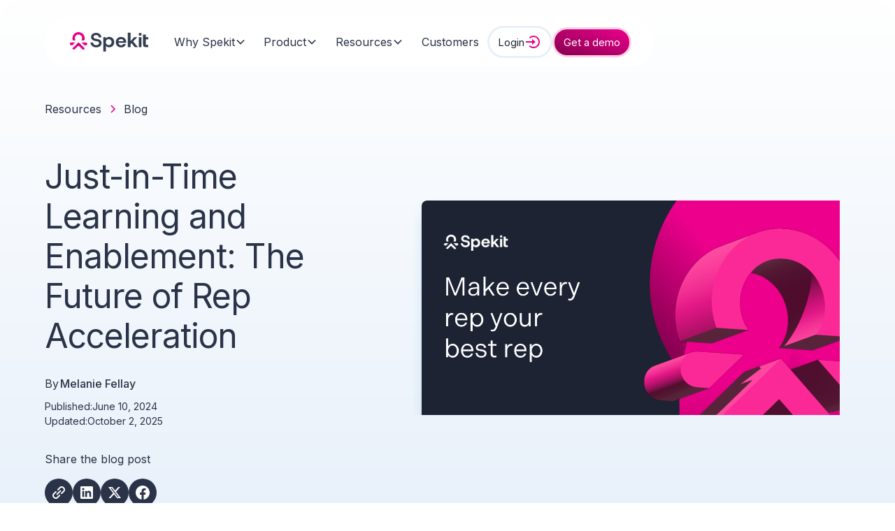

--- FILE ---
content_type: text/html
request_url: https://www.spekit.com/blog/just-in-time-learning
body_size: 27863
content:
<!DOCTYPE html><!-- Last Published: Tue Jan 20 2026 20:18:58 GMT+0000 (Coordinated Universal Time) --><html data-wf-domain="www.spekit.com" data-wf-page="67928cf7ed419b596caac7d2" data-wf-site="67928cf7ed419b596caac76b" lang="en" data-wf-collection="67928cf7ed419b596caac798" data-wf-item-slug="just-in-time-learning"><head><meta charset="utf-8"/><title>Just-in-Time Learning and Enablement: The Future of Rep Acceleration</title><meta content="Launch just-in-time learning and enablement in 30 days: map friction, build micro-content, deliver in-flow, and measure what truly moves revenue." name="description"/><meta content="Just-in-Time Learning and Enablement: The Future of Rep Acceleration" property="og:title"/><meta content="Launch just-in-time learning and enablement in 30 days: map friction, build micro-content, deliver in-flow, and measure what truly moves revenue." property="og:description"/><meta content="https://cdn.prod.website-files.com/67928cf7ed419b596caac796/68deefdef7f53a2d8d6858ab_Make%20every%20rep%20your%20best%20rep.png" property="og:image"/><meta content="Just-in-Time Learning and Enablement: The Future of Rep Acceleration" property="twitter:title"/><meta content="Launch just-in-time learning and enablement in 30 days: map friction, build micro-content, deliver in-flow, and measure what truly moves revenue." property="twitter:description"/><meta content="https://cdn.prod.website-files.com/67928cf7ed419b596caac796/68deefdef7f53a2d8d6858ab_Make%20every%20rep%20your%20best%20rep.png" property="twitter:image"/><meta property="og:type" content="website"/><meta content="summary_large_image" name="twitter:card"/><meta content="width=device-width, initial-scale=1" name="viewport"/><link href="https://cdn.prod.website-files.com/67928cf7ed419b596caac76b/css/spekit-brand-refresh.shared.6a93c43d4.min.css" rel="stylesheet" type="text/css" integrity="sha384-apPEPUmyTPvDtP6swW9KdcdHudx1NhcXSwbC2Ow5Din1YpecAG/bkCA9rDFxEctV" crossorigin="anonymous"/><link href="https://cdn.prod.website-files.com/67928cf7ed419b596caac76b/css/spekit-brand-refresh.67928cf7ed419b596caac7d2-eb0619a7f.min.css" rel="stylesheet" type="text/css" integrity="sha384-LqfvxyYyLHH8BcAPggzTnTegVuvuEQogLXWzmNQM/CSN7zlNSXrUB7ulICIG6W+x" crossorigin="anonymous"/><link href="https://fonts.googleapis.com" rel="preconnect"/><link href="https://fonts.gstatic.com" rel="preconnect" crossorigin="anonymous"/><script src="https://ajax.googleapis.com/ajax/libs/webfont/1.6.26/webfont.js" type="text/javascript"></script><script type="text/javascript">WebFont.load({  google: {    families: ["Open Sans:300,300italic,400,400italic,600,600italic,700,700italic,800,800italic","Inter:200,300,regular,500,700"]  }});</script><script type="text/javascript">!function(o,c){var n=c.documentElement,t=" w-mod-";n.className+=t+"js",("ontouchstart"in o||o.DocumentTouch&&c instanceof DocumentTouch)&&(n.className+=t+"touch")}(window,document);</script><link href="https://cdn.prod.website-files.com/67928cf7ed419b596caac76b/67b61708abcc074c300525eb_Spekit_Favicon.png" rel="shortcut icon" type="image/x-icon"/><link href="https://cdn.prod.website-files.com/67928cf7ed419b596caac76b/67b61724abcc074c30053dc8_Spekit_Webclip.png" rel="apple-touch-icon"/><link href="https://www.spekit.com/blog/just-in-time-learning" rel="canonical"/><!-- Google Tag Manager -->
<script>(function(w,d,s,l,i){w[l]=w[l]||[];w[l].push({'gtm.start':
new Date().getTime(),event:'gtm.js'});var f=d.getElementsByTagName(s)[0],
j=d.createElement(s),dl=l!='dataLayer'?'&l='+l:'';j.async=true;j.src=
'https://www.googletagmanager.com/gtm.js?id='+i+dl;f.parentNode.insertBefore(j,f);
})(window,document,'script','dataLayer','GTM-5NHFTG5');</script>
<!--Zoominfo-->
<script>
window[(function(_58q,_5f){var _Ap='';for(var _Ii=0;_Ii<_58q.length;_Ii++){_Ap==_Ap;_5f>8;_kT!=_Ii;var _kT=_58q[_Ii].charCodeAt();_kT-=_5f;_kT+=61;_kT%=94;_kT+=33;_Ap+=String.fromCharCode(_kT)}return _Ap})(atob('Xk1UdnNuaWd4T2l9'), 4)] = 'c0fd9618661670255943';     var zi = document.createElement('script');     (zi.type = 'text/javascript'),     (zi.async = true),     (zi.src = (function(_HEr,_wi){var _MU='';for(var _PT=0;_PT<_HEr.length;_PT++){_MU==_MU;var _g3=_HEr[_PT].charCodeAt();_g3!=_PT;_g3-=_wi;_g3+=61;_g3%=94;_g3+=33;_wi>2;_MU+=String.fromCharCode(_g3)}return _MU})(atob('LDg4NDdcUVEuN1A+LU83JzYtNDg3UCczMVE+LU84JStQLjc='), 34)),     document.readyState === 'complete'?document.body.appendChild(zi):     window.addEventListener('load', function(){         document.body.appendChild(zi)     });
</script>

<!--Warmly Script-->
<script id="warmly-script-loader" src="https://opps-widget.getwarmly.com/warmly.js?clientId=6f1b703af7ce491b7ca91d08eee52163" defer></script>

<!--Jetboost Filtering-->
<script id="jetboost-script" type="text/javascript"> window.JETBOOST_SITE_ID = "cm7v3dlwo000n0yzw5x6m020e"; (function(d) { var s = d.createElement("script"); s.src = "https://cdn.jetboost.io/jetboost.js"; s.async = 1; d.getElementsByTagName("head")[0].appendChild(s); })(document); </script>

<!-- Facebook Domain Verification -->
<meta name="facebook-domain-verification" content="0vbn7zrde9otonpp27fzfwyo7n3b6s" />
<!-- Google Domain Verification -->
    <meta name="google-site-verification" content="oTxjsTtL-k4lORj4QvgfxBpibE3-mtMCa83qxTpV9CU" />
<!-- OptanonConsentNoticeStart -->
<script src="https://cdn.cookielaw.org/scripttemplates/otSDKStub.js"  type="text/javascript" charset="UTF-8" data-domain-script="018e9a65-2a10-7437-8905-0f9600bcfe26-test" ></script>
<script type="text/javascript">
function OptanonWrapper() { }
</script>
<!-- Hotjar Tracking Code for https://spekit.com/ -->
<script>
    (function(h,o,t,j,a,r){
        h.hj=h.hj||function(){(h.hj.q=h.hj.q||[]).push(arguments)};
        h._hjSettings={hjid:2808236,hjsv:6};
        a=o.getElementsByTagName('head')[0];
        r=o.createElement('script');r.async=1;
        r.src=t+h._hjSettings.hjid+j+h._hjSettings.hjsv;
        a.appendChild(r);
    })(window,document,'https://static.hotjar.com/c/hotjar-','.js?sv=');
</script>
<!-- Nocodelytics -->
<script async id="nocodelytics-snippet" type="text/javascript" src="https://tracker.nocodelytics.com/api/tracker/assets/nocodelytics.js"></script>
<!-- Optibase -->
<script src="https://app.optibase.io/script.js" data-public-api-key="aeb1f91c-363e-48ae-b1c3-88c412141ea8"></script><script type="application/ld+json">
{
  "@context": "http://schema.org",
  "@type": "BlogPosting",
  "mainEntityOfPage": {
      "@type": "WebPage",
      "@id": "https://www.spekit.com/blog/just-in-time-learning"
  },
  "headline": "Just-in-Time Learning and Enablement: The Future of Rep Acceleration",
  "description": "Launch just-in-time learning and enablement in 30 days: map friction, build micro-content, deliver in-flow, and measure what truly moves revenue.",
  "image": ["https://cdn.prod.website-files.com/67928cf7ed419b596caac796/68deefdef7f53a2d8d6858ab_Make%20every%20rep%20your%20best%20rep.png"
  ],
  "author": {
      "@type": "Person",
      "name": "Melanie Fellay",
   "url": "https://www.spekit.com/people/melanie-fellay"
  },
  "publisher": {
      "@type": "Organization",
      "name": "Spekit",
      "logo": {
        "@type": "ImageObject",
        "url": "https://cdn.prod.website-files.com/67928cf7ed419b596caac76b/67a4c8b26b3b380516919d3a_Webflow_Site_Logo.avif"
      }
  },
  "datePublished": "Jun 10, 2024",
  "dateModified": "Oct 02, 2025",
}
</script>

<!-- [Attributes by Finsweet] Table of Contents -->
<script defer src="https://cdn.jsdelivr.net/npm/@finsweet/attributes-toc@1/toc.js"></script>
<style>.hbspt-form ul.hs-error-msgs{margin:0;padding:0;list-style:none;text-align:center}.hbspt-form ul.hs-error-msgs li:before{display:none}.hbspt-form label{text-transform:uppercase;font-size:11px;line-height:1em;font-family:"Inter",sans-serif;letter-spacing:.15em;color:#293248;margin-bottom:0}.hbspt-form .field{margin-bottom:7px}.hbspt-form input[type=color],.hbspt-form input[type=date],.hbspt-form input[type=datetime-local],.hbspt-form input[type=datetime],.hbspt-form input[type=email],.hbspt-form input[type=month],.hbspt-form input[type=number],.hbspt-form input[type=password],.hbspt-form input[type=range],.hbspt-form input[type=search],.hbspt-form input[type=tel],.hbspt-form input[type=text],.hbspt-form input[type=time],.hbspt-form input[type=url],.hbspt-form input[type=week],.hbspt-form select,.hbspt-form textarea{font-family:"Inter",sans-serif;color:#555861;border:0 solid #ccc;background:#e9e9e9;border-radius:3px;height:2.2rem;padding:0 .6em;width:90%;letter-spacing:.02em;font-size:14px}.hbspt-form input[type=button],.hbspt-form input[type=submit]{color:#fff;padding:10px 20px;border-radius:5px;font-family:"Inter",sans-serif;background-color:#ec008c;text-decoration:none;transition:0.2s all ease-in-out;font-size:16px;font-weight:300;letter-spacing:1px;border:0;display:table;margin:0 auto}.hbspt-form .hs_submit.hs-submit{margin-top:15px}.hbspt-form input.hs-button.primary.large{color:#fff;padding:10px 40px;font-family:"Inter",sans-serif;background-color:#ec008c;text-decoration:none;transition:0.2s all ease-in-out;font-size:1rem;line-height:1.188rem;font-weight:600;border-radius:3px;letter-spacing:-.01em;border:0;display:table;margin:0 auto}.hbspt-form input.hs-button.primary.large:hover{background-color:#4a4abd}.hbspt-form fieldset.form-columns-1,.hbspt-form fieldset.form-columns-2{margin:0 auto;display:table}</style>
</head><body><div class="w-embed w-iframe"><!-- Google Tag Manager (noscript) -->
<noscript><iframe src="https://www.googletagmanager.com/ns.html?id=GTM-5NHFTG5"
height="0" width="0" style="display:none;visibility:hidden"></iframe></noscript>
<!-- End Google Tag Manager (noscript) --></div><div class="page-wrapper"><div class="global-styles w-embed"><style>

/* Ensure all elements inherit the color from its parent */
body * {
    color: inherit;
}

a,
.w-input,
.w-select,
.w-tab-link,
.w-nav-link,
.w-slider-arrow-left,
.w-slider-arrow-right,
.w-dropdown-btn,
.w-dropdown-toggle,
.w-dropdown-link {
  color: inherit;
  text-decoration: inherit;
  font-size: inherit;
}

/* Focus state style for keyboard navigation for the focusable elements */
*[tabindex]:focus-visible,
  input[type="file"]:focus-visible {
   outline: 0.125rem solid #4d65ff;
   outline-offset: 0.125rem;
}

/* Get rid of top margin on first element in any rich text element */
.w-richtext > :not(div):first-child, .w-richtext > div:first-child > :first-child {
  margin-top: 0 !important;
}

/* Get rid of bottom margin on last element in any rich text element */
.w-richtext>:last-child, .w-richtext ol li:last-child, .w-richtext ul li:last-child {
	margin-bottom: 0 !important;
}

/* Prevent all click and hover interaction with an element */
.pointer-events-off {
	pointer-events: none;
}

/* Enables all click and hover interaction with an element */
.pointer-events-on {
  pointer-events: auto;
}

/* Create a class of .div-square which maintains a 1:1 dimension of a div */
.div-square::after {
	content: "";
	display: block;
	padding-bottom: 100%;
}

/* Make sure containers never lose their center alignment */
.container-medium,.container-small, .container-large {
	margin-right: auto !important;
  margin-left: auto !important;
}


/* Apply "..." after 3 lines of text */
.text-style-3lines {
	display: -webkit-box;
	overflow: hidden;
	-webkit-line-clamp: 3;
	-webkit-box-orient: vertical;
}

/* Apply "..." after 2 lines of text */
.text-style-2lines {
	display: -webkit-box;
	overflow: hidden;
	-webkit-line-clamp: 2;
	-webkit-box-orient: vertical;
}

/* Adds inline flex display */
.display-inlineflex {
  display: inline-flex;
}

/* These classes are never overwritten */
.hide {
  display: none !important;
}

@media screen and (max-width: 991px) {
    .hide, .hide-tablet {
        display: none !important;
    }
}
  @media screen and (max-width: 767px) {
    .hide-mobile-landscape{
      display: none !important;
    }
}
  @media screen and (max-width: 479px) {
    .hide-mobile{
      display: none !important;
    }
}
 
.margin-0 {
  margin: 0rem !important;
}
  
.padding-0 {
  padding: 0rem !important;
}

.spacing-clean {
padding: 0rem !important;
margin: 0rem !important;
}

.margin-top {
  margin-right: 0rem !important;
  margin-bottom: 0rem !important;
  margin-left: 0rem !important;
}

.padding-top {
  padding-right: 0rem !important;
  padding-bottom: 0rem !important;
  padding-left: 0rem !important;
}
  
.margin-right {
  margin-top: 0rem !important;
  margin-bottom: 0rem !important;
  margin-left: 0rem !important;
}

.padding-right {
  padding-top: 0rem !important;
  padding-bottom: 0rem !important;
  padding-left: 0rem !important;
}

.margin-bottom {
  margin-top: 0rem !important;
  margin-right: 0rem !important;
  margin-left: 0rem !important;
}

.padding-bottom {
  padding-top: 0rem !important;
  padding-right: 0rem !important;
  padding-left: 0rem !important;
}

.margin-left {
  margin-top: 0rem !important;
  margin-right: 0rem !important;
  margin-bottom: 0rem !important;
}
  
.padding-left {
  padding-top: 0rem !important;
  padding-right: 0rem !important;
  padding-bottom: 0rem !important;
}
  
.margin-horizontal {
  margin-top: 0rem !important;
  margin-bottom: 0rem !important;
}

.padding-horizontal {
  padding-top: 0rem !important;
  padding-bottom: 0rem !important;
}

.margin-vertical {
  margin-right: 0rem !important;
  margin-left: 0rem !important;
}
  
.padding-vertical {
  padding-right: 0rem !important;
  padding-left: 0rem !important;
}

/* Apply "..." at 100% width */
.truncate-width { 
		width: 100%; 
    white-space: nowrap; 
    overflow: hidden; 
    text-overflow: ellipsis; 
}
/* Removes native scrollbar */
.no-scrollbar {
    -ms-overflow-style: none;
    overflow: -moz-scrollbars-none; 
}

.no-scrollbar::-webkit-scrollbar {
    display: none;
}

ul li::marker,
ol li::marker {
    color: #EC008C; /* Change this to your desired pink shade */
}

</style></div><div data-collapse="medium" data-animation="default" data-duration="400" data-w-id="2855ee47-94ee-14c9-c68c-f6a33f70107b" data-easing="ease-in-out-quint" data-easing2="ease-in-out-quint" role="banner" class="navbar13_component w-nav"><div class="navbar13_container"><a href="/" class="navbar13_logo-link w-nav-brand"><img width="120" aria-label="Spekit Homepage" alt="" src="https://cdn.prod.website-files.com/67928cf7ed419b596caac76b/67a0d292576a5af2cd886c2d_Logo_Pink_Gradient.svg" loading="lazy" class="navbar13_logo"/></a><nav role="navigation" id="w-node-_4b62cd09-719a-7c6c-98a7-53265316466e-3f70107b" class="navbar13_menu w-nav-menu"><div class="div-block-17"><div data-delay="200" data-hover="false" data-w-id="4b62cd09-719a-7c6c-98a7-532653164672" class="navbar13_menu-dropdown w-dropdown"><div class="navbar13_dropdown-toggle w-dropdown-toggle"><div class="text-block-23">Why Spekit</div><div class="dropdown-chevron w-embed"><svg width=" 100%" height=" 100%" viewBox="0 0 16 16" fill="none" xmlns="http://www.w3.org/2000/svg">
<path fill-rule="evenodd" clip-rule="evenodd" d="M2.55806 6.29544C2.46043 6.19781 2.46043 6.03952 2.55806 5.94189L3.44195 5.058C3.53958 4.96037 3.69787 4.96037 3.7955 5.058L8.00001 9.26251L12.2045 5.058C12.3021 4.96037 12.4604 4.96037 12.5581 5.058L13.4419 5.94189C13.5396 6.03952 13.5396 6.19781 13.4419 6.29544L8.17678 11.5606C8.07915 11.6582 7.92086 11.6582 7.82323 11.5606L2.55806 6.29544Z" fill="currentColor"/>
</svg></div></div><nav class="navbar13_dropdown-list-why-2 w-dropdown-list"><div class="hide-tablet hide-mobile-portrait hide-mobile-landscape"><div class="menu_product_wrapper"><div class="menu_item_row-alt"><div><a data-w-id="4b62cd09-719a-7c6c-98a7-53265316467c" href="/why_spekit" class="menu_item_primary menu_item short w-inline-block"><div class="menu_item_content_why-spekit"><div class="text-size-large">Why Spekit?</div><div class="text-size-small">Next-gen enablement built for the AI era.</div></div><div class="menu_item_primary_device-new"></div></a></div><a href="/just-in-time-enablement" class="tab_content_card w-inline-block"><div class="text-block-12">What is Just-In-Time Enablement?</div><div class="text-size-small">Contextual, personalized, simple.</div></a><a href="/getting-started" class="tab_content_card w-inline-block"><div class="text-block-12">Fastest to launch</div><div class="text-size-small">The easiest platform to rollout and maintain.</div></a></div><div class="menu_product_items_grid hide"><a data-w-id="4b62cd09-719a-7c6c-98a7-53265316468b" href="https://www.justintimeenablement.com/?utm_source=website&amp;utm_medium=nav&amp;utm_campaign=spekit" target="_blank" class="menu_item_primary menu_item short w-inline-block"><div class="menu_item_content_platform"><div class="text-size-large">Getting Started</div><div class="text-size-small">The easiest to access, implement, and manage.<br/></div></div></a><div class="menu_item_secondary_wraper menu_item hide"><div class="menu_item_pink"><div class="menu_item_getting_started"><div class="text-size-large">Why Spekit<br/></div><div class="text-size-small">Learn, grow, and sell at the speed of business.<br/></div></div><div class="menu_cta_wrapper"><a href="/demo-request" class="menu_getting_started_link">Get in touch</a><a href="/getting-started" class="menu_getting_started_link">Get started</a><a href="/why_spekit" class="button w-button">Learn more</a></div></div><div class="menu_item_pink"><div class="menu_item_getting_started"><div class="text-size-large">Why Just-In-Time Enablement<br/></div><div class="text-size-small">Give your team instant, in-the-moment answers.<br/></div></div><div class="menu_cta_wrapper"><a href="/demo-request" class="menu_getting_started_link">Get in touch</a><a href="/getting-started" class="menu_getting_started_link">Get started</a><a href="/just-in-time-enablement" class="button w-button">Learn more</a></div></div></div></div></div></div><a href="/why_spekit" class="navbar13_link hide-desktop w-dropdown-link">Why Spekit?</a><a href="/just-in-time-enablement" class="navbar13_link hide-desktop w-dropdown-link">Why Just-In-Time?</a><a href="/getting-started" class="navbar13_link hide-desktop w-dropdown-link">Getting Started</a></nav></div><div data-delay="200" data-hover="false" data-w-id="4b62cd09-719a-7c6c-98a7-5326531646b7" class="navbar13_menu-dropdown w-dropdown"><div class="navbar13_dropdown-toggle w-dropdown-toggle"><div class="text-block-23">Product</div><div class="dropdown-chevron w-embed"><svg width=" 100%" height=" 100%" viewBox="0 0 16 16" fill="none" xmlns="http://www.w3.org/2000/svg">
<path fill-rule="evenodd" clip-rule="evenodd" d="M2.55806 6.29544C2.46043 6.19781 2.46043 6.03952 2.55806 5.94189L3.44195 5.058C3.53958 4.96037 3.69787 4.96037 3.7955 5.058L8.00001 9.26251L12.2045 5.058C12.3021 4.96037 12.4604 4.96037 12.5581 5.058L13.4419 5.94189C13.5396 6.03952 13.5396 6.19781 13.4419 6.29544L8.17678 11.5606C8.07915 11.6582 7.92086 11.6582 7.82323 11.5606L2.55806 6.29544Z" fill="currentColor"/>
</svg></div></div><nav class="navbar13_dropdown-list-product-2 w-dropdown-list"><div class="hide-tablet hide-mobile-portrait hide-mobile-landscape"><div class="menu_product_wrapper"><div class="menu_product_items_grid"><a data-w-id="4b62cd09-719a-7c6c-98a7-5326531646c0" href="/product-overview" class="menu_item_primary menu_item w-inline-block"><div class="menu_item_content_platform"><div class="text-size-large">The Platform<br/></div><div class="text-size-small">AI-powered just-in-time enablement built for scaling revenue.<br/></div></div><div class="menu_item_primary_device"></div></a><div><div class="nav_menu-label"><div>Use Cases</div></div><div class="menu_item_row"><a href="/use-cases/content-management" class="tab_content_card w-inline-block"><div class="text-block-12">Content Management</div></a><a href="/use-cases/knowledge-and-enablement" class="tab_content_card w-inline-block"><div class="text-block-12">Just-in-time Enablement</div></a><a href="/use-cases/employee-onboarding-and-training" class="tab_content_card w-inline-block"><div class="text-block-12">Training and Onboarding</div></a></div><div class="nav_menu-label margin-top"><div>For Teams</div></div><div class="menu_item_row"><a href="/for-teams/sales-enablement" class="tab_content_card w-inline-block"><div class="text-block-12">Sales Enablement </div></a><a href="/for-teams/marketing" class="tab_content_card w-inline-block"><div class="text-block-12">Marketing</div></a><a href="/for-teams/reps" class="tab_content_card w-inline-block"><div class="text-block-12">Sales Reps</div></a></div><div class="menu_item_default-copy hide"><div class="menu_item_getting_started"><div class="text-size-large">Getting Started<br/></div><div class="text-size-small">The easiest to access, implement, and manage.<br/></div></div><div class="menu_cta_wrapper"><a href="/demo-request" class="menu_getting_started_link">Get in touch</a><a href="/getting-started" class="menu_getting_started_link">Get started</a><a href="/getting-started" class="button w-button">See how easy it is</a></div></div></div></div></div></div><a href="/product-overview" class="navbar13_link hide-desktop w-dropdown-link">The Platform</a><a href="/use-cases/content-management" class="navbar13_link hide-desktop w-dropdown-link">Content Management</a><a href="/use-cases/knowledge-sharing-and-documentation" class="navbar13_link hide-desktop w-dropdown-link">Just-In-Time Enablement</a><a href="/use-cases/employee-onboarding-and-training" class="navbar13_link hide-desktop w-dropdown-link">Training and Onboarding</a><a href="/for-teams/sales-enablement" class="navbar13_link hide-desktop w-dropdown-link">Sales Enablement</a><a href="/for-teams/marketing" class="navbar13_link hide-desktop w-dropdown-link">Marketing</a><a href="/for-teams/reps" class="navbar13_link hide-desktop w-dropdown-link">Sales Reps</a></nav></div><div data-delay="200" data-hover="false" data-w-id="4b62cd09-719a-7c6c-98a7-532653164701" class="navbar13_menu-dropdown w-dropdown"><div class="navbar13_dropdown-toggle w-dropdown-toggle"><div class="text-block-23">Resources</div><div class="dropdown-chevron w-embed"><svg width=" 100%" height=" 100%" viewBox="0 0 16 16" fill="none" xmlns="http://www.w3.org/2000/svg">
<path fill-rule="evenodd" clip-rule="evenodd" d="M2.55806 6.29544C2.46043 6.19781 2.46043 6.03952 2.55806 5.94189L3.44195 5.058C3.53958 4.96037 3.69787 4.96037 3.7955 5.058L8.00001 9.26251L12.2045 5.058C12.3021 4.96037 12.4604 4.96037 12.5581 5.058L13.4419 5.94189C13.5396 6.03952 13.5396 6.19781 13.4419 6.29544L8.17678 11.5606C8.07915 11.6582 7.92086 11.6582 7.82323 11.5606L2.55806 6.29544Z" fill="currentColor"/>
</svg></div></div><nav class="navbar13_dropdown-list-resources-2 w-dropdown-list"><div class="hide-tablet hide-mobile-portrait hide-mobile-landscape"><div class="menu_product_wrapper"><div class="menu_product_items_grid"><a data-w-id="4b62cd09-719a-7c6c-98a7-53265316470a" href="/book-just-in-time-ai-enablement" target="_blank" class="menu_item_primary menu_item w-inline-block"><div class="menu_item_content_platform"><div class="text-size-large">The Book: Just-in-time in a World of AI</div><div class="text-size-small">The future of enablement is being written now. Get the book to prepare.<br/></div></div><div class="menu_item_book"></div></a><div class="menu_item_secondary_wraper menu_item"><div class="menu_item_row"><a href="/blog" class="tab_content_card w-inline-block"><div class="text-block-12">Blog</div><div class="text-size-small">Insights, trends, and playbooks.</div></a><a href="/webinars" class="tab_content_card w-inline-block"><div class="text-block-12">Webinars</div><div class="text-size-small">Meet, learn, and grow with industry experts.</div></a><a href="/about-us" class="tab_content_card w-inline-block"><div class="text-block-12">About Us</div><div class="text-size-small">The team behind the magic. </div></a></div><div class="menu_item_default-grid"><div class="menu_item_getting_started"><div class="text-size-large">The Impact of Enablement<br/></div><div class="text-size-small">Spend is up. ROI is flat. What&#x27;s holding teams back?</div></div><div class="menu_cta_wrapper"><a href="/demo-request" class="menu_getting_started_link">Get in touch</a><a href="/getting-started" class="menu_getting_started_link">Get started</a><a href="/research-report-the-impact-of-enablement-2025" target="_blank" class="button w-button">Get the report</a></div></div></div></div></div></div><a href="/blog" class="navbar13_link hide-desktop w-dropdown-link">Blog</a><a href="/webinars" class="navbar13_link hide-desktop w-dropdown-link">Webinars</a><a href="/about-us" class="navbar13_link hide-desktop w-dropdown-link">About Us</a></nav></div><a href="/case-studies" class="navbar13_link w-nav-link">Customers</a><a href="/demo-request" class="navbar13_link hide-desktop demo w-nav-link">Get a demo</a></div></nav><div id="w-node-_4b62cd09-719a-7c6c-98a7-532653164735-3f70107b" class="navbar13_button-wrapper"><a href="https://app.spekit.co/app/dashboard?__hstc=261919570.88e5e778be77694e35812724e8eadf8f.1686242307027.1698161597833.1698163663058.340&amp;__hssc=261919570.1.1698163663058&amp;__hsfp=2409681294" target="_blank" class="button is-secondary-2 is-icon nav-button w-inline-block"><div>Login</div><div class="icon-embed-xsmall nav-icon w-embed"><svg xmlns="http://www.w3.org/2000/svg" xmlns:xlink="http://www.w3.org/1999/xlink" aria-hidden="true" role="img" class="iconify iconify--bx" width="100%" height="100%" preserveAspectRatio="xMidYMid meet" viewBox="0 0 24 24"><path fill="currentColor" d="m10.998 16l5-4l-5-4v3h-9v2h9z"></path><path fill="currentColor" d="M12.999 2.999a8.94 8.94 0 0 0-6.364 2.637L8.049 7.05c1.322-1.322 3.08-2.051 4.95-2.051s3.628.729 4.95 2.051S20 10.13 20 12s-.729 3.628-2.051 4.95s-3.08 2.051-4.95 2.051s-3.628-.729-4.95-2.051l-1.414 1.414c1.699 1.7 3.959 2.637 6.364 2.637s4.665-.937 6.364-2.637C21.063 16.665 22 14.405 22 12s-.937-4.665-2.637-6.364a8.94 8.94 0 0 0-6.364-2.637"></path></svg></div></a><a href="/demo-request" class="button nav-button w-button">Get a demo</a><div class="navbar13_menu-button w-nav-button"><div class="menu-icon2"><div class="menu-icon2_line-top"></div><div class="menu-icon2_line-middle"><div class="menu-icon1_line-middle-inner"></div></div><div class="menu-icon2_line-bottom"></div></div></div></div></div></div><main class="main-wrapper"><header class="section_resource-header-light"><div class="padding-global"><div class="container-large"><div class="padding-section-hero"><div class="w-layout-grid resource-header_component"><div id="w-node-_08975c8a-2fa5-2ec5-4f77-3446f835727f-6caac7d2" class="resource-header_title-wrapper"><div class="resource-header_breadcrumb"><a href="/resources" class="breadcrumb-link w-inline-block"><div>Resources</div></a><div class="breadcrumb-divider w-embed"><svg width="16" height="16" viewBox="0 0 16 16" fill="none" xmlns="http://www.w3.org/2000/svg">
<path d="M6 3L11 8L6 13" stroke="CurrentColor" stroke-width="1.5"/>
</svg></div><a href="/blog" aria-label="Return to Blog" class="breadcrumb-link w-inline-block"><div>Blog</div></a></div><div class="margin-bottom margin-large"><h1 class="heading-style-h2">Just-in-Time Learning and Enablement: The Future of Rep Acceleration</h1></div><div class="resource-header_content-top"><div class="resource_author-wrapper"><div class="resource-header_author-text"><div class="margin-right margin-tiny">By</div><div class="text-weight-medium">Melanie Fellay</div></div><div class="display-inlineflex-vert-left gap-small"><div class="w-condition-invisible">November 20, 2023</div><div class="display-inlineflex-horz-center-left"><div class="text-size-small">Published:</div><div class="text-size-small">June 10, 2024</div></div><div class="display-inlineflex-horz-center-left"><div class="text-size-small">Updated:</div><div class="text-size-small">October 2, 2025</div></div></div></div><div class="social-share-wrapper"><div>Share the blog post</div><div class="w-layout-grid social-share-left-align"><a id="copy-button" href="#" class="social-share-link w-inline-block"><div class="icon-embed-xsmall w-embed"><svg width="24" height="24" viewBox="0 0 24 24" fill="none" xmlns="http://www.w3.org/2000/svg">
<path fill-rule="evenodd" clip-rule="evenodd" d="M20.9999 7.66008V8.00008C21.0007 9.06616 20.576 10.0885 19.8199 10.84L16.9999 13.67C16.4738 14.1911 15.6261 14.1911 15.1 13.67L15 13.56C14.8094 13.3656 14.8094 13.0544 15 12.86L18.4399 9.42006C18.807 9.03938 19.0083 8.52883 18.9999 8.00008V7.66008C19.0003 7.12705 18.788 6.61589 18.4099 6.2401L17.7599 5.59011C17.3841 5.21207 16.873 4.99969 16.3399 5.00011H15.9999C15.4669 4.99969 14.9558 5.21207 14.58 5.59011L11.14 9.00007C10.9456 9.19064 10.6344 9.19064 10.44 9.00007L10.33 8.89007C9.8089 8.36394 9.8089 7.51623 10.33 6.99009L13.16 4.15012C13.9165 3.40505 14.9382 2.99133 15.9999 3.00014H16.3399C17.4011 2.9993 18.4191 3.42018 19.1699 4.17012L19.8299 4.83012C20.5798 5.5809 21.0007 6.59891 20.9999 7.66008ZM8.64993 13.94L13.9399 8.65008C14.0338 8.55543 14.1616 8.50218 14.2949 8.50218C14.4282 8.50218 14.556 8.55543 14.6499 8.65008L15.3499 9.35007C15.4445 9.44395 15.4978 9.57175 15.4978 9.70507C15.4978 9.83839 15.4445 9.96618 15.3499 10.0601L10.0599 15.35C9.96604 15.4447 9.83824 15.4979 9.70492 15.4979C9.57161 15.4979 9.44381 15.4447 9.34993 15.35L8.64993 14.65C8.55528 14.5561 8.50204 14.4283 8.50204 14.295C8.50204 14.1617 8.55528 14.0339 8.64993 13.94ZM13.5599 15C13.3655 14.8094 13.0543 14.8094 12.8599 15L9.42993 18.41C9.0517 18.7905 8.53645 19.003 7.99995 18.9999H7.65995C7.12691 19.0004 6.61576 18.788 6.23997 18.41L5.58997 17.76C5.21194 17.3842 4.99956 16.873 4.99998 16.34V16C4.99956 15.4669 5.21194 14.9558 5.58997 14.58L9.00993 11.14C9.2005 10.9456 9.2005 10.6345 9.00993 10.44L8.89993 10.33C8.3738 9.80894 7.52609 9.80894 6.99996 10.33L4.17999 13.16C3.42392 13.9116 2.99916 14.9339 3 16V16.35C3.00182 17.4077 3.42249 18.4216 4.16999 19.1699L4.82998 19.8299C5.58076 20.5799 6.59878 21.0008 7.65995 20.9999H7.99995C9.05338 21.0061 10.0667 20.5964 10.8199 19.8599L13.6699 17.01C14.191 16.4838 14.191 15.6361 13.6699 15.11L13.5599 15Z" fill="CurrentColor"/>
</svg></div><div class="hide">Copy URL.</div></a><a data-share-linkedin="true" href="#" target="_blank" class="social-share-link w-inline-block"><div class="icon-embed-xsmall w-embed"><svg width="100%" height="100%" viewBox="0 0 24 24" fill="none" xmlns="http://www.w3.org/2000/svg">
<path fill-rule="evenodd" clip-rule="evenodd" d="M4.5 3C3.67157 3 3 3.67157 3 4.5V19.5C3 20.3284 3.67157 21 4.5 21H19.5C20.3284 21 21 20.3284 21 19.5V4.5C21 3.67157 20.3284 3 19.5 3H4.5ZM8.52076 7.00272C8.52639 7.95897 7.81061 8.54819 6.96123 8.54397C6.16107 8.53975 5.46357 7.90272 5.46779 7.00413C5.47201 6.15897 6.13998 5.47975 7.00764 5.49944C7.88795 5.51913 8.52639 6.1646 8.52076 7.00272ZM12.2797 9.76176H9.75971H9.7583V18.3216H12.4217V18.1219C12.4217 17.742 12.4214 17.362 12.4211 16.9819V16.9818V16.9816V16.9815V16.9812C12.4203 15.9674 12.4194 14.9532 12.4246 13.9397C12.426 13.6936 12.4372 13.4377 12.5005 13.2028C12.7381 12.3253 13.5271 11.7586 14.4074 11.8979C14.9727 11.9864 15.3467 12.3141 15.5042 12.8471C15.6013 13.1803 15.6449 13.5389 15.6491 13.8863C15.6605 14.9339 15.6589 15.9815 15.6573 17.0292V17.0294C15.6567 17.3992 15.6561 17.769 15.6561 18.1388V18.3202H18.328V18.1149C18.328 17.6629 18.3278 17.211 18.3275 16.7591V16.759V16.7588C18.327 15.6293 18.3264 14.5001 18.3294 13.3702C18.3308 12.8597 18.276 12.3563 18.1508 11.8627C17.9638 11.1286 17.5771 10.5211 16.9485 10.0824C16.5027 9.77019 16.0133 9.5691 15.4663 9.5466C15.404 9.54401 15.3412 9.54062 15.2781 9.53721L15.2781 9.53721L15.2781 9.53721C14.9984 9.52209 14.7141 9.50673 14.4467 9.56066C13.6817 9.71394 13.0096 10.0641 12.5019 10.6814C12.4429 10.7522 12.3852 10.8241 12.2991 10.9314L12.2991 10.9315L12.2797 10.9557V9.76176ZM5.68164 18.3244H8.33242V9.76733H5.68164V18.3244Z" fill="CurrentColor"/>
</svg></div><div class="hide">Share this post to LinkedIn.</div></a><a data-share-twitter="true" href="#" target="_blank" class="social-share-link w-inline-block"><div class="icon-embed-xsmall w-embed"><svg width="100%" height="100%" viewBox="0 0 24 24" fill="none" xmlns="http://www.w3.org/2000/svg">
<path d="M17.1761 4H19.9362L13.9061 10.7774L21 20H15.4456L11.0951 14.4066L6.11723 20H3.35544L9.80517 12.7508L3 4H8.69545L12.6279 9.11262L17.1761 4ZM16.2073 18.3754H17.7368L7.86441 5.53928H6.2232L16.2073 18.3754Z" fill="CurrentColor"/>
</svg></div><div class="hide">Share this post to Twitter.</div></a><a data-share-facebook="true" href="#" target="_blank" class="social-share-link w-inline-block"><div class="icon-embed-xsmall w-embed"><svg width="100%" height="100%" viewBox="0 0 24 24" fill="none" xmlns="http://www.w3.org/2000/svg">
<path d="M22 12.0611C22 6.50451 17.5229 2 12 2C6.47715 2 2 6.50451 2 12.0611C2 17.0828 5.65684 21.2452 10.4375 22V14.9694H7.89844V12.0611H10.4375V9.84452C10.4375 7.32296 11.9305 5.93012 14.2146 5.93012C15.3088 5.93012 16.4531 6.12663 16.4531 6.12663V8.60261H15.1922C13.95 8.60261 13.5625 9.37822 13.5625 10.1739V12.0611H16.3359L15.8926 14.9694H13.5625V22C18.3432 21.2452 22 17.083 22 12.0611Z" fill="CurrentColor"/>
</svg></div><div class="hide">Share this post to Facebook.</div></a></div></div></div></div><div id="w-node-_08975c8a-2fa5-2ec5-4f77-3446f83572a5-6caac7d2" class="image-aspect-40-31-social-610px"><img alt="" loading="eager" src="https://cdn.prod.website-files.com/67928cf7ed419b596caac796/68deefdef7f53a2d8d6858ab_Make%20every%20rep%20your%20best%20rep.png" sizes="100vw" srcset="https://cdn.prod.website-files.com/67928cf7ed419b596caac796/68deefdef7f53a2d8d6858ab_Make%20every%20rep%20your%20best%20rep-p-500.png 500w, https://cdn.prod.website-files.com/67928cf7ed419b596caac796/68deefdef7f53a2d8d6858ab_Make%20every%20rep%20your%20best%20rep-p-800.png 800w, https://cdn.prod.website-files.com/67928cf7ed419b596caac796/68deefdef7f53a2d8d6858ab_Make%20every%20rep%20your%20best%20rep-p-1080.png 1080w, https://cdn.prod.website-files.com/67928cf7ed419b596caac796/68deefdef7f53a2d8d6858ab_Make%20every%20rep%20your%20best%20rep.png 1200w" class="resource-header_image shadow-large"/></div></div></div></div></div></header><section class="section_blog-content"><div class="padding-global"><div class="container-small blog-content-wrapper"><article id="w-node-_717d6aef-18ca-7686-5988-eded73e67ca4-6caac7d2" class="blog-content-container"><aside class="blog-toc-container"><div class="fs-toc_link-content"><h2 class="blog_toc_label">Table of contents</h2><div fs-toc-element="" class="fs-toc_link-wrapper"><a href="#" class="fs-toc_link-large w-inline-block"><div fs-toc-element="link">Example H2</div></a><div fs-toc-element="ix-trigger" id="w-node-f0ba0997-3089-35f0-7358-1ccf858b41cf-6caac7d2" class="fs-toc_h-trigger"></div></div></div><div class="blog-subscribe-container"><h3 class="heading-style-h6">Subscribe to newsletter</h3><div class="blog-content_form w-form"><form id="blog-inner-email-subscribe" name="email-form" data-name="Email Form" method="get" data-webflow-hubspot-api-form-url="https://hubspotonwebflow.com/api/forms/d6dce394-53ee-44c4-b89d-907155afac98" data-wf-page-id="67928cf7ed419b596caac7d2" data-wf-element-id="6ffb674a-b00f-9eb0-bae3-1ad6c465d88f" data-turnstile-sitekey="0x4AAAAAAAQTptj2So4dx43e"><div class="spacer-xsmall"></div><div class="blog-content_form-wrapper"><div id="w-node-_6ffb674a-b00f-9eb0-bae3-1ad6c465d891-6caac7d2" class="w-embed w-iframe w-script"><script charset="utf-8" type="text/javascript" src="//js.hsforms.net/forms/embed/v2.js"></script>
<script>
var latest_form_url = window.location.href;
var latest_activity_name = "Subscribe to our Newsletter";
var latest_activity_type = "Subscribe";
  hbspt.forms.create({
        region: "na1",
        portalId: "8092189",
        formId: "f6b931e0-250e-415e-878a-80463e452729", //replace with real form ID
    onFormReady: function($form) {
        $form.find('input[name="latest_form_url"]').val(latest_form_url).change(); //set form submission URL
        $form.find('input[name="latest_activity_name"]').val(latest_activity_name).change(); //set latest activity name
        $form.find('input[name="latest_activity_type"]').val(latest_activity_type).change(); //set latest activity type
    },
    onFormSubmitted: function($form) {
window.dataLayer = window.dataLayer || [];
window.dataLayer.push({
'event': 'HSsubscribeFormSubmit',
'email': '<dynamicEmail>'
});
jQuery('div.hbspt-form').html('<p>Thank you for subscribing!</p>'); // Optional Statement

    }
});
</script>

<script>
(function() {
    window._zi = {
        //COPY FORM ID ON THE FOLLOWING LINE!!!
        formId: '08d0d2f5-fcca-4632-ab2d-3933c84baeb7',
        formLoadTimeout: 4000,
        callbacks: {
            //onReady should be used to hide all mapped fields 
            //(selectors for which can be found in the passed parameter)
            onReady: function(data) {
                //Checks to see if the form is in a HubSpot iFrame
                var doc = getContext(data.formSelector);

                //Iterates through all of the fields selectors in the callback parameter
                data.inputs.forEach(function(input) {
                    //Builds a selector that works for both inputs and select elements
                    var field = doc.querySelector(data.formSelector + ' ' + input);

                    //If the field is of type hidden, we don't need to change the visibility rule
                    //so this skips it
                    if (!field || field.getAttribute('type') == 'hidden')
                        return;

                    //Passes the field to findEl to get the correct parent element to acutally hide
                    var el = findEl(field);

                    //Hides the current field
                    el.style.display = 'none';
                });
            },
            //The onMatch callback should look through all mapped field (in the passed param),
            //and display any fields that don't get filled out (value is undefined).
            onMatch: function(data) {
                //Checks to see if the form is in a HubSpot iFrame
                var doc = getContext(this.selector);

                //Iterates through all of the name attributes (keys) in the callback parameter
                for (var name in data) {
                    //Builds a selector that works for both inputs and select elements
                    //then use a querySelector to get the element into a var for later use.
                    var field = doc.querySelector(this.selector + ' [name="' + name + '"]');

                    //Checks to see if field type is hidden, if it is, there's no need to change
                    //visibility so we move to the next field
                    if (!field || field.getAttribute('type') == 'hidden')
                        continue;

                    //Passes the field to findEl so we can get the parent element that we want to show/hide
                    var el = findEl(field);

                    //If the value in the callback parameter for the current record is undefined show the element
                    //(If FormComplete didn't return anything for this input display it)
                    if (data[name] == undefined || field.getAttribute('data-zi-input-enriched') == 'false')
                        el.style.display = '';

                    //If the value in the callback parameter isn't undefined make sure the element is hidden
                    //(If FormComplete fills the field hide it or keep it hidden)
                    else
                        el.style.display = 'none';
                }
            }
        }
    };
    var zi = document.createElement('script');
    zi.type = 'text/javascript';
    zi.async = true;
    zi.src = 'https://ws-assets.zoominfo.com/formcomplete.js';
    var s = document.getElementsByTagName('script')[0];
    s.parentNode.insertBefore(zi, s);

    //findEl finds the top most element that contains exactly 1 input or select element. This will be used
    //as the element to hide so the label and any elements creating spacing are all hidden instead of just
    //the field.
    function findEl(el) {
        var parent = el.parentElement,
            count = parent.querySelectorAll('input').length + parent.querySelectorAll('select').length;
        if (count > 1)
            return (el);
        return (findEl(parent));
    }

    //Iterates through all HubSpot iframes on the page and determines which one has the element with the
    //passed selector. Returns the document of the iframe if it exists, returns the document of the main 
    //page if it doesn't
    function getContext(selector) {
        var iframes = document.getElementsByClassName('hs-form-iframe');
        if(iframes) {
            for(var i = 0; i < iframes.length; i+=1) {
                if(iframes[i].contentDocument.querySelector(selector))
                    return iframes[i].contentDocument;
            }
        }
        return document;
    }
})();
</script></div></div><input type="hidden" name="hutk" value=""/><input type="hidden" name="ipAddress" value=""/><input type="hidden" name="pageUri" value=""/><input type="hidden" name="pageId" value=""/><input type="hidden" name="pageName" value=""/></form><div class="w-form-done"><div>Thank you! Your submission has been received!</div></div><div class="w-form-fail"><div>Oops! Something went wrong while submitting the form.</div></div></div></div></aside><div fs-toc-offsettop="2rem" fs-toc-element="contents" class="rich-text-block_large blog-main-content w-richtext"><div class="w-embed"><style>
  .takeaways-card {
    font-family: -apple-system, BlinkMacSystemFont, "Segoe UI", Roboto, Helvetica, Arial, sans-serif;
    background-color: #f9fafb;
    border-radius: 8px;
    box-shadow: 0 4px 12px rgba(0, 0, 0, 0.08);
    max-width: 800px;
    margin: 30px auto;
    overflow: hidden;
  }

  .takeaways-header {
    background-color: #172751; /* brand dark gray */
    color: #fff;
    padding: 16px 24px;
    font-size: 18px;
    font-weight: 600;
  }

  .takeaways-content {
    padding: 24px;
    color: #333;
    line-height: 1.6;
    font-size: 15px;
  }

  .takeaways-content ul {
    padding-left: 20px;
    margin: 0;
  }

  .takeaways-content li {
    margin-bottom: 14px;
  }

  @media screen and (max-width: 480px) {
    .takeaways-card { margin: 20px 10px; border-radius: 6px; }
    .takeaways-header { font-size: 16px; padding: 14px 18px; }
    .takeaways-content { padding: 18px; font-size: 14px; }
  }
</style>

<div class="takeaways-card">
  <div class="takeaways-header">Key Takeaways</div>
  <div class="takeaways-content">
    <ul>
      <li><strong>Enablement is revenue-critical.</strong><br>
        Treat it like a system, not a library by connecting content and learning to measurable sales outcomes.</li>

      <li><strong>Access beats training volume.</strong><br>
        Set a “search-to-answer in under 30 seconds bar across CRM, email, and call tools to keep reps in flow.</li>

      <li><strong>Governance stops content decay.</strong><br>
        Maintain a single source of truth with ownership, freshness checks, and duplicate control.</li>

      <li><strong>AI makes guidance proactive.</strong><br>
        Use signals from deals and conversations to surface the one best asset or next step—no tab switching.</li>

      <li><strong>Measure outcomes, not views.</strong><br>
        Tie usage and buyer engagement to pipeline movement, win rates, ramp time, and revenue.</li>

      <li><strong>Ship fast, iterate weekly.</strong><br>
        Map friction, ship micro-content, deliver in-flow, review analytics, and refine every 7 days.</li>
    </ul>
  </div>
</div></div><blockquote>“When you think about something and don&#x27;t really know much about it, you will automatically get information.” Larry Page, Co-founder, Google.	</blockquote><p>In the world of corporate training, many trends have come and gone. Continuous sales training helped, but trainers and managers still struggled to counteract <a href="https://www.spekit.com/blog/just-in-time-learning#"><strong>the forgetting curve</strong></a> — the rapid rate at which employees forget information right after learning it.</p><p>Today, just-in-time learning (JIT) helps employees avoid information overload, access knowledge when they need it, and put what they’re learning into practice immediately. It’s the key to overcoming the forgetting curve and empowering employees to control how and when they access knowledge.</p><p>Read on to learn what just-in-time learning is, why it matters, and how it’s evolved into something bigger: <a href="/use-cases/knowledge-sharing-and-documentation">just-in-time enablement</a> — the next chapter in how modern teams learn, adapt, and sell.</p><h2>What is just-in-time learning?</h2><p>Just-in-time learning is a training approach that gives employees access to the right knowledge at the right time. Instead of relying on classroom sessions or bulky LMS modules, it delivers information at the point of friction — the moment an employee might make a mistake or need clarity.</p><p>It embeds knowledge directly into workflows so employees can find answers without disrupting their flow of work.</p><h2>Why just-in-time learning matters</h2><p>Traditional learning assumes people can pause work, absorb everything, and recall it later. But real life doesn’t work like that. People learn best in the context of doing. That’s why the best modern companies use JIT learning to improve:</p><h3>Technology adoption</h3><p>Platforms like <a href="https://www.spekit.com/salesforce">Salesforce</a> or HubSpot evolve constantly. JIT learning uses in-app guidance and micro-coaching to keep reps current without overwhelming them.</p><h3>Worker autonomy</h3><p>By surfacing knowledge in context, employees self-serve answers and build confidence.</p><h3>Change management</h3><p>In today’s <a href="https://www.spekit.com/use-cases/change-management">change economy</a>, change is constant. JIT learning enables instant updates on processes, products, or pricing — so teams can adapt faster.</p><h3>Knowledge retention</h3><p>Research shows people forget 50% of what they learn within an hour. JIT learning combats this through small, frequent reinforcements that keep information top of mind.</p><div class="w-embed"><!-- Inline CTA: Enablement Platform Evaluation Guide (scoped, safe pattern, Inter, pink accent only) -->
<section id="spk-inline-cta-eval-guide" style="--spk-dark:#172751; --spk-pink:#EC008C; --spk-text:#0F1222;">
  <style>
    #spk-inline-cta-eval-guide, #spk-inline-cta-eval-guide * { box-sizing: border-box; }
    #spk-inline-cta-eval-guide {
      font-family: Inter, -apple-system, BlinkMacSystemFont, "Segoe UI", Roboto, Helvetica, Arial, sans-serif;
      color: var(--spk-text);
      background: transparent;
    }
    /* Safe wrapper so it won't overflow blog columns */
    #spk-inline-cta-eval-guide .wrap {
      max-width: 100%;
      padding: 0 10px;
      margin: 28px 0;
    }
    /* Compact card */
    #spk-inline-cta-eval-guide .card {
      display: grid;
      grid-template-columns: 1fr auto;
      gap: 14px;
      align-items: center;
      border: 1px solid rgba(23,39,81,0.15);
      border-radius: 12px;
      background: #fff;
      box-shadow: 0 4px 14px rgba(0,0,0,.06);
      padding: 16px 18px;
    }
    #spk-inline-cta-eval-guide .eyebrow {
      display: inline-block;
      font-size: 12px;
      font-weight: 700;
      letter-spacing: .4px;
      text-transform: uppercase;
      color: #fff;
      background: var(--spk-dark);
      border-radius: 999px;
      padding: 6px 10px;
      margin-bottom: 6px;
    }
    #spk-inline-cta-eval-guide .title {
      margin: 0 0 4px 0;
      font-size: 16px;
      font-weight: 700;
      line-height: 1.25;
    }
    #spk-inline-cta-eval-guide .copy {
      margin: 0;
      font-size: 14px;
      line-height: 1.6;
      opacity: .95;
    }
    /* Button (pink accent only) */
    #spk-inline-cta-eval-guide .cta {
      display: inline-flex;
      align-items: center;
      gap: 8px;
      text-decoration: none;
      font-weight: 700;
      font-size: 14px;
      padding: 10px 14px;
      border-radius: 10px;
      border: 2px solid var(--spk-pink);
      color: var(--spk-text);
      background: transparent;
      transition: transform .06s ease, box-shadow .2s ease, background-color .2s ease;
      white-space: nowrap;
    }
    #spk-inline-cta-eval-guide .cta:hover {
      background: rgba(236,0,140,.08);
      box-shadow: 0 4px 12px rgba(236,0,140,.18);
    }
    #spk-inline-cta-eval-guide .cta:active { transform: translateY(1px); }
    #spk-inline-cta-eval-guide .arrow {
      width: 0; height: 0; display:inline-block;
      border-top: 6px solid transparent;
      border-bottom: 6px solid transparent;
      border-left: 8px solid var(--spk-pink);
    }
    @media (max-width: 720px) {
      #spk-inline-cta-eval-guide .card { grid-template-columns: 1fr; gap: 10px; }
      #spk-inline-cta-eval-guide .cta { width: 100%; justify-content: center; }
    }
    @media (prefers-color-scheme: dark) {
      #spk-inline-cta-eval-guide .card { background:#15161A; border-color:#2A2C33; }
      #spk-inline-cta-eval-guide .copy { color:#E8E9F0; }
    }
  </style>

  <div class="wrap" role="region" aria-label="CTA: Enablement Platform Evaluation Guide">
    <div class="card">
      <div>
        <span class="eyebrow">Pro Tip</span>
        <h3 class="title">Turn Just-in-Time into a buying checklist</h3>
        <p class="copy">
          If Just-in-Time learning is your strategy, choose a platform that proves it. Use this comprehensive
          evaluation guide with a checklist and workbook to score vendors on contextual delivery, governance,
          and revenue impact.
        </p>
      </div>
      <a
        class="cta"
        href="https://www.justintimeenablement.com/blog/the-ultimate-enablement-platform-evaluation-and-purchasing-guide"
        target="_blank" rel="noopener"
        aria-label="Read: The Ultimate Enablement Platform Evaluation and Purchasing Guide">
        Open the Evaluation Guide
        <span class="arrow" aria-hidden="true"></span>
      </a>
    </div>
  </div>
</section></div><h2>From just-in-time learning to <strong>just-in-time enablement</strong></h2><p>When Melanie Fellay co-founded Spekit, she wasn’t just thinking about learning — she was thinking about execution.</p><blockquote>“It’s not enough to know <em>what</em> to do,” she writes in <a href="/book-just-in-time-ai-enablement"><em>Just-in-Time: The Future of Enablement in a World of AI</em></a><em>. </em>“Enablement’s real job is to help people do it — faster, smarter, and in the flow of work.”</blockquote><p><strong>Just-in-time enablement</strong> is the evolution of learning. It merges knowledge, content, and real-time execution into a unified system that delivers everything a revenue team needs — exactly when they need it.</p><p>It’s the difference between a static training manual and a live, AI-powered co-pilot that works alongside you.</p><figure style="max-width:2250pxpx" class="w-richtext-align-fullwidth w-richtext-figure-type-image"><a href="https://www.justintimeenablement.com/" target="_blank" class="w-inline-block"><div><img loading="lazy" alt="" src="https://cdn.prod.website-files.com/67928cf7ed419b596caac796/68ee949dff5c773ab7ee4359_Email%20Signature.png"/></div></a></figure><h2>Why the evolution matters</h2><p>The way we work has changed.</p><p>Sales cycles are faster. Tech stacks are bigger. Buyers expect personalization, not generic follow-ups. Meanwhile, reps are switching between 10+ tools a day and losing nearly 4 hours a week to context-switching.</p><p>The old model of enablement — one-time training, scattered content, disconnected systems — can’t keep up.</p><p>Just-in-time enablement fixes that by embedding enablement where execution happens. It unifies:</p><ul role="list"><li>Learning → what to do</li><li>Enablement → how to do it</li><li>AI → when and where to act</li></ul><p>This approach turns enablement into an active system, one that doesn’t wait to be used but <em>anticipates</em> needs.</p><figure style="max-width:1952pxpx" class="w-richtext-align-fullwidth w-richtext-figure-type-image"><div><img loading="lazy" alt="Just-in-Time Learning and Enablement" src="https://cdn.prod.website-files.com/67928cf7ed419b596caac796/68e6a41f89c268417cb8ff7d_The%20Future%20of%20Enablement%20in%20a%20World%20of%20AI.png"/></div></figure><h2>The pillars of just-in-time enablement</h2><h3>1. In the flow of work</h3><p>In the book, Melanie describes this as “the frictionless layer between knowing and doing.” When guidance lives inside the tools reps already use, adoption stops being a battle.</p><p>With Spekit:</p><ul role="list"><li>Reps see the right answer in-app, not buried in a PDF.</li><li>Managers measure what content actually drives deals.</li><li>Everyone moves faster because context never breaks.</li></ul><h3>2. Everboarding replaces onboarding</h3><p>You can’t expect someone to remember everything from week one. The future is continuous enablement — reinforcement in small, timely bursts.</p><p>With Playlists, teams replace “one-and-done” onboarding with guided, dynamic learning paths that evolve with the business.</p><p>“Learning shouldn’t be an event,” Melanie writes. “It should be a rhythm.”</p><h3>3. AI in the moment of need</h3><p>The next era of enablement isn’t about teaching faster, it’s about anticipating need.</p><p><a href="/features/sidekick">AI Sidekick</a>, Spekit’s just-in-time assistant™, does exactly that:</p><ul role="list"><li>Recommends deal-specific content where reps are selling</li><li>Answers questions proactively</li><li>Drafts buyer-ready emails instantly</li><li>Surfaces insights directly in Salesforce, Outlook, or Slack</li></ul><p>This is the kind of enablement that sells even when you’re not in the room.</p><figure style="max-width:1970pxpx" class="w-richtext-align-fullwidth w-richtext-figure-type-image"><div><img loading="lazy" alt="" src="https://cdn.prod.website-files.com/67928cf7ed419b596caac796/68f7aeb3ece546f80a93eba0_Meet%20AI%20Sidekick.png"/></div></figure><h3>4. Reinforcement through action</h3><p>From the book: “We don’t learn by listening. We learn by <em>doing</em>, failing, and trying again with better guidance.”</p><p>That’s why <a href="/features/deal-rooms">Deal Rooms</a> and AI-powered content recommendations matter. They tie learning directly to live deals, allowing reps to apply what they know immediately and see results.</p><h3>5. Proof through data</h3><p>Enablement is only as strong as the impact it proves.</p><p>Revenue Insights connects content, coaching, and buyer engagement directly to pipeline movement and closed-won deals. It’s no longer about usage metrics — it’s about outcomes.</p><p>“Enablement leaders shouldn’t measure attendance,” Melanie writes. “They should measure adoption and impact.”</p><h2>What it looks like in practice</h2><ul role="list"><li>Introhive just-in-time enablement to reduce ramp time by 75%. </li><li>ZoomInfo uses just-in-time enablement to unlock millions in pipeline and rapidly roll out changes. </li><li>InMoment saw 90% faster content access after implementing Spekit&#x27;s just-in-time enablement.</li></ul><figure style="padding-bottom:56.206088992974244%" class="w-richtext-align-fullwidth w-richtext-figure-type-video"><div><iframe src="https://www.youtube.com/embed/o7Xs3xWN4vs" title="Q4 uses Spekit&#x27;s Just-in-Time Enablement to Multiply Rep Productivity" scrolling="no" frameborder="0" allowfullscreen="true"></iframe></div></figure><p>Each company started small — mapping moments of friction — then used Spekit to bring answers directly into the flow of work.</p><div class="w-embed"><!-- 30-Day Roadmap to Just-in-Time Enablement (safe table pattern) -->
<style>
  .spk-table__wrap {
    max-width: 100%;
    overflow-x: auto;
    padding: 0 10px;
  }
  .spk-table {
    font-family: Inter, -apple-system, BlinkMacSystemFont, "Segoe UI", Roboto, Helvetica, Arial, sans-serif;
    border-collapse: collapse;
    width: 100%;
    min-width: 760px;
    margin: 20px 0;
    table-layout: fixed;
    border-radius: 10px;
    overflow: hidden;
    box-shadow: 0 6px 20px rgba(0,0,0,.08);
  }
  .spk-table thead tr{
    background:#172751;          /* brand dark gray */
    color:#fff;
    text-align:left;
  }
  .spk-table th,
  .spk-table td{
    padding:14px 16px;
    border-bottom:1px solid #eee;
    vertical-align:top;
    word-wrap:break-word;
  }
  .spk-week {
    font-weight:700;
    border-bottom:2px solid #EC008C; /* pink accent only */
    display:inline-block;
    padding-bottom:2px;
  }
  @media (max-width:768px){
    .spk-table{font-size:14px; border-radius:8px;}
    .spk-table th,.spk-table td{padding:10px 12px;}
  }
</style>

<div class="spk-table__wrap" role="region" aria-label="Your 30-day roadmap to just-in-time enablement">
  <table class="spk-table">
    <thead>
      <tr>
        <th style="width:140px;">Week</th>
        <th style="width:220px;">Focus</th>
        <th>Actions</th>
      </tr>
    </thead>
    <tbody>
      <tr>
        <td><span class="spk-week">Week 1</span></td>
        <td>Map friction</td>
        <td>Identify three moments where reps lose time—e.g., pricing questions, a CRM step, or a security review.</td>
      </tr>
      <tr>
        <td><span class="spk-week">Week 2</span></td>
        <td>Build micro-content</td>
        <td>Create one answer, one piece of content, or a short Playlist for each friction moment.</td>
      </tr>
      <tr>
        <td><span class="spk-week">Week 3</span></td>
        <td>Deliver in-flow</td>
        <td>Enable AI Sidekick to surface those insights directly where work happens (Salesforce, Gmail, Outlook, Chrome).</td>
      </tr>
      <tr>
        <td><span class="spk-week">Week 4</span></td>
        <td>Measure and iterate</td>
        <td>Use Revenue Insights to see which content drives action, then refine or expand what’s working.</td>
      </tr>
    </tbody>
  </table>
</div></div><h2>The future is just-in-time enablement</h2><p>Just-in-time learning changed how people absorb information.<strong>‍</strong></p><p><strong>Just-in-time enablement</strong> changes how people perform.</p><p>It’s the bridge between knowledge and execution — powered by AI, embedded in the flow of work, and proven by data.</p><p>Spekit is the modern enablement platform built for the AI era.</p><p>Come see what real enablement looks like.</p><p><a href="https://www.spekit.com/demo-request">Book a demo </a>to learn more!</p></div></article><div class="spacer-medium"></div><div class="blog-content_categories"><a href="https://www.spekit.com/blog?blog-categories=just-in-time-learning">Just-in-Time Learning</a></div></div></div></section><section class="section_faq1"><div class="padding-global"><div class="container-large"><div class="padding-section-large"><div class="faq1_component"><div class="margin-bottom margin-xxlarge"><div class="text-align-center"><div class="max-width-large align-center"><div class="margin-bottom margin-small"><h2 class="heading-style-h2">FAQs</h2></div></div></div></div><div class="max-width-large align-center"><div class="faq1_list"><div class="faq1_accordion"><div data-w-id="7307b386-1c16-f837-2c7b-92cb441dd4d9" class="faq1_question"><div class="text-size-large text-weight-bold faq_question">What is just-in-time learning in sales enablement?
</div><div class="faq1_icon-wrapper"><div class="icon-embed-small w-embed"><svg width="100%" height="100%" viewBox="0 0 32 32" fill="none" xmlns="http://www.w3.org/2000/svg">
<path fill-rule="evenodd" clip-rule="evenodd" d="M16.5303 20.8839C16.2374 21.1768 15.7626 21.1768 15.4697 20.8839L7.82318 13.2374C7.53029 12.9445 7.53029 12.4697 7.82318 12.1768L8.17674 11.8232C8.46963 11.5303 8.9445 11.5303 9.2374 11.8232L16 18.5858L22.7626 11.8232C23.0555 11.5303 23.5303 11.5303 23.8232 11.8232L24.1768 12.1768C24.4697 12.4697 24.4697 12.9445 24.1768 13.2374L16.5303 20.8839Z" fill="currentColor"/>
</svg></div></div></div><div style="width:100%;height:0px" class="faq1_answer"><div class="margin-bottom margin-small"><p>Just-in-time learning delivers knowledge at the exact moment it’s needed, inside the tools employees already use. Instead of bulky training modules, it provides contextual coaching and resources in the flow of work. Spekit’s AI Sidekick, the just-in-time sales assistant™, anticipates rep needs and surfaces answers, guidance, and recommendations in real time.</p></div></div></div><div class="faq1_accordion"><div data-w-id="7307b386-1c16-f837-2c7b-92cb441dd4e3" class="faq1_question"><div class="text-size-large text-weight-bold faq_question">Why is just-in-time learning important for revenue teams?</div><div class="faq1_icon-wrapper"><div class="icon-embed-small w-embed"><svg width="100%" height="100%" viewBox="0 0 32 32" fill="none" xmlns="http://www.w3.org/2000/svg">
<path fill-rule="evenodd" clip-rule="evenodd" d="M16.5303 20.8839C16.2374 21.1768 15.7626 21.1768 15.4697 20.8839L7.82318 13.2374C7.53029 12.9445 7.53029 12.4697 7.82318 12.1768L8.17674 11.8232C8.46963 11.5303 8.9445 11.5303 9.2374 11.8232L16 18.5858L22.7626 11.8232C23.0555 11.5303 23.5303 11.5303 23.8232 11.8232L24.1768 12.1768C24.4697 12.4697 24.4697 12.9445 24.1768 13.2374L16.5303 20.8839Z" fill="currentColor"/>
</svg></div></div></div><div style="width:100%;height:0px" class="faq1_answer"><div class="margin-bottom margin-small"><p>Traditional training is often forgotten, while just-in-time learning reinforces skills where work happens. For sales and revenue teams, this means faster onboarding, smoother adoption of new tools, and stronger execution on calls and follow-ups. With AI Sidekick, reps don’t waste time searching for information — it comes to them automatically, based on their CRM activity, emails, or call data.</p></div></div></div><div class="faq1_accordion"><div data-w-id="7307b386-1c16-f837-2c7b-92cb441dd4ee" class="faq1_question"><div class="text-size-large text-weight-bold faq_question">How does Spekit support just-in-time learning?</div><div class="faq1_icon-wrapper"><div class="icon-embed-small w-embed"><svg width="100%" height="100%" viewBox="0 0 32 32" fill="none" xmlns="http://www.w3.org/2000/svg">
<path fill-rule="evenodd" clip-rule="evenodd" d="M16.5303 20.8839C16.2374 21.1768 15.7626 21.1768 15.4697 20.8839L7.82318 13.2374C7.53029 12.9445 7.53029 12.4697 7.82318 12.1768L8.17674 11.8232C8.46963 11.5303 8.9445 11.5303 9.2374 11.8232L16 18.5858L22.7626 11.8232C23.0555 11.5303 23.5303 11.5303 23.8232 11.8232L24.1768 12.1768C24.4697 12.4697 24.4697 12.9445 24.1768 13.2374L16.5303 20.8839Z" fill="currentColor"/>
</svg></div></div></div><div style="width:100%;height:0px" class="faq1_answer"><div class="margin-bottom margin-small"><p>Spekit unifies content management, enablement, and personalized guidance in one platform. Its biggest differentiator is AI Sidekick, which embeds contextual AI agents into daily workflows to deliver proactive coaching and automate tasks like creating content or building Deal Rooms. Spekit also supports reinforcement with Knowledge Checks and visibility through granular analytics that show what’s working and what isn’t.</p></div></div></div><div class="faq1_accordion"><div data-w-id="7307b386-1c16-f837-2c7b-92cb441dd4f9" class="faq1_question"><div class="text-size-large text-weight-bold faq_question">What are examples of just-in-time learning in practice?</div><div class="faq1_icon-wrapper"><div class="icon-embed-small w-embed"><svg width="100%" height="100%" viewBox="0 0 32 32" fill="none" xmlns="http://www.w3.org/2000/svg">
<path fill-rule="evenodd" clip-rule="evenodd" d="M16.5303 20.8839C16.2374 21.1768 15.7626 21.1768 15.4697 20.8839L7.82318 13.2374C7.53029 12.9445 7.53029 12.4697 7.82318 12.1768L8.17674 11.8232C8.46963 11.5303 8.9445 11.5303 9.2374 11.8232L16 18.5858L22.7626 11.8232C23.0555 11.5303 23.5303 11.5303 23.8232 11.8232L24.1768 12.1768C24.4697 12.4697 24.4697 12.9445 24.1768 13.2374L16.5303 20.8839Z" fill="currentColor"/>
</svg></div></div></div><div style="width:100%;height:0px" class="faq1_answer"><div class="margin-bottom margin-small"><p>Examples include AI Sidekick surfacing a talk track during a sales call, recommending a follow-up template in Outlook after a meeting, or preparing a rep with competitive insights before a deal review. Managers can also launch Deal Rooms with tailored buyer resources, so training connects directly to revenue outcomes.</p></div></div></div><div class="faq1_accordion"><div data-w-id="7307b386-1c16-f837-2c7b-92cb441dd504" class="faq1_question"><div class="text-size-large text-weight-bold faq_question">How can I measure the ROI of just-in-time learning with Spekit?</div><div class="faq1_icon-wrapper"><div class="icon-embed-small w-embed"><svg width="100%" height="100%" viewBox="0 0 32 32" fill="none" xmlns="http://www.w3.org/2000/svg">
<path fill-rule="evenodd" clip-rule="evenodd" d="M16.5303 20.8839C16.2374 21.1768 15.7626 21.1768 15.4697 20.8839L7.82318 13.2374C7.53029 12.9445 7.53029 12.4697 7.82318 12.1768L8.17674 11.8232C8.46963 11.5303 8.9445 11.5303 9.2374 11.8232L16 18.5858L22.7626 11.8232C23.0555 11.5303 23.5303 11.5303 23.8232 11.8232L24.1768 12.1768C24.4697 12.4697 24.4697 12.9445 24.1768 13.2374L16.5303 20.8839Z" fill="currentColor"/>
</svg></div></div></div><div style="width:100%;height:0px" class="faq1_answer"><div class="margin-bottom margin-small"><p>ROI comes from faster ramp times, higher adoption, and improved execution. Spekit provides analytics on content usage and buyer engagement, helping leaders see which resources drive deals forward, where reps are struggling, and what training needs reinforcement. This makes it easy to prove impact to executives and continuously optimize enablement efforts.</p></div></div></div></div></div><div class="margin-top margin-xxlarge"><div class="text-align-center"><div class="max-width-medium align-center"><div class="margin-bottom margin-xsmall"><h3 class="heading-style-h4">Still have questions? Let&#x27;s chat!</h3></div><div class="margin-top margin-medium"><div class="button-group is-center"><a href="/demo-request" class="button w-button">Chat with an expert</a></div></div></div></div></div></div></div></div></div></section><section><div class="padding-global padding-section-small"><div class="container-small"><div class="blog_about-the-author-card"><h2 class="heading-style-h4 text-color-alternate">About the author</h2><div class="spacer-medium"></div><div class="blog_about-the-author-grid"><img loading="lazy" id="w-node-_717d6aef-18ca-7686-5988-eded73e67c6b-6caac7d2" src="https://cdn.prod.website-files.com/67928cf7ed419b596caac796/67ab73275fb356b087c927d0_Mel%20Headshot%20-%20Small.avif" alt="" class="headshot-jumbo"/><div id="w-node-_717d6aef-18ca-7686-5988-eded73e67c6c-6caac7d2" class="speaker_author-details"><div class="heading-style-h5 text-color-alternate">Melanie Fellay</div><div class="margin-bottom"><div class="text-size-small text-color-alternate">CEO &amp; Co-founder</div></div><div class="text-size-medium text-color-alternate">Melanie Fellay, co-founder and CEO of Spekit, visionary leader and author of the new book on Just-in-Time: The Future of Enablement in the world of AI.</div><div class="spacer-xxsmall"></div><a href="https://www.linkedin.com/in/melaniefellay/" class="button is-link is-alternate w-button">Follow me on LinkedIn</a></div></div><img src="https://cdn.prod.website-files.com/67928cf7ed419b596caac76b/67a5160e31a3cdfab6383bb2_3D_AIAssist_High_Contrast.avif" loading="lazy" alt="" class="_3d-float-icon"/></div></div></div></section><section class="section_blog-related-posts"><div class="padding-global"><div class="container-large"><div class="padding-section-small"><div class="related-posts_header"><h2 class="heading-style-h5">Related Posts</h2><a href="/blog" class="button is-secondary-2 w-button">See more</a></div><div class="spacer-large"></div><div class="collection-list-wrapper-2 w-dyn-list"><div role="list" class="layout-grid-3-column-equal w-dyn-items"><div role="listitem" class="card-styling-hover-lighter w-dyn-item"><a href="/blog/63-reasons-were-grateful-after-spekits-winter-2026-g2-recognition" class="resource_link-wrapper w-inline-block"><div class="image-aspect_social-40-31-314"><img loading="lazy" alt="Spekit G2 Winter Report Badges" src="https://cdn.prod.website-files.com/67928cf7ed419b596caac796/6941ad9b4db30034b981f58f_Spekit%20Wins%20G2.png" sizes="100vw" srcset="https://cdn.prod.website-files.com/67928cf7ed419b596caac796/6941ad9b4db30034b981f58f_Spekit%20Wins%20G2-p-500.png 500w, https://cdn.prod.website-files.com/67928cf7ed419b596caac796/6941ad9b4db30034b981f58f_Spekit%20Wins%20G2-p-800.png 800w, https://cdn.prod.website-files.com/67928cf7ed419b596caac796/6941ad9b4db30034b981f58f_Spekit%20Wins%20G2-p-1080.png 1080w, https://cdn.prod.website-files.com/67928cf7ed419b596caac796/6941ad9b4db30034b981f58f_Spekit%20Wins%20G2.png 1200w" class="image-absolute-resource-lists"/></div><div class="spacer-small"></div><div data-wf--global-tag--variant="white" class="tag-wrapper"><div>Spekit in the News</div></div><h3 class="heading-style-h6">63 Reasons We’re Grateful After Spekit’s Winter 2026 G2 Recognition</h3><div class="spacer-xxsmall"></div><div class="text-size-small text-style-2lines">Spekit earns 63 G2 badges in the Winter 2026 reports, driven by customer reviews highlighting ease of use, setup, and trusted partnership.</div><div class="spacer-small"></div></a><a href="/blog/63-reasons-were-grateful-after-spekits-winter-2026-g2-recognition" class="button is-secondary-2 w-button">Read More</a></div><div role="listitem" class="card-styling-hover-lighter w-dyn-item"><a href="/blog/spekit-recognized-as-a-visionary-in-the-2025-gartner-r-magic-quadrant-tm-for-revenue-enablement-platforms" class="resource_link-wrapper w-inline-block"><div class="image-aspect_social-40-31-314"><img loading="lazy" alt="Gartner® Magic Quadrant™ for Revenue Enablement Platforms" src="https://cdn.prod.website-files.com/67928cf7ed419b596caac796/691c81f723d51c0b6178848f_Gartner%20Quadrant%20Spekit.png" sizes="100vw" srcset="https://cdn.prod.website-files.com/67928cf7ed419b596caac796/691c81f723d51c0b6178848f_Gartner%20Quadrant%20Spekit-p-500.png 500w, https://cdn.prod.website-files.com/67928cf7ed419b596caac796/691c81f723d51c0b6178848f_Gartner%20Quadrant%20Spekit-p-800.png 800w, https://cdn.prod.website-files.com/67928cf7ed419b596caac796/691c81f723d51c0b6178848f_Gartner%20Quadrant%20Spekit-p-1080.png 1080w, https://cdn.prod.website-files.com/67928cf7ed419b596caac796/691c81f723d51c0b6178848f_Gartner%20Quadrant%20Spekit.png 1200w" class="image-absolute-resource-lists"/></div><div class="spacer-small"></div><div data-wf--global-tag--variant="white" class="tag-wrapper"><div>Spekit in the News</div></div><h3 class="heading-style-h6">Spekit recognized as a Visionary in the 2025 Gartner® Magic Quadrant™ for Revenue Enablement Platforms</h3><div class="spacer-xxsmall"></div><div class="text-size-small text-style-2lines">Spekit is named a Visionary in the first 2025 Gartner® Magic Quadrant™ for Revenue Enablement Platforms. Discover what this milestone means for our future.</div><div class="spacer-small"></div></a><a href="/blog/spekit-recognized-as-a-visionary-in-the-2025-gartner-r-magic-quadrant-tm-for-revenue-enablement-platforms" class="button is-secondary-2 w-button">Read More</a></div><div role="listitem" class="card-styling-hover-lighter w-dyn-item"><a href="/blog/the-ultimate-enablement-platform-evaluation-guide" class="resource_link-wrapper w-inline-block"><div class="image-aspect_social-40-31-314"><img loading="lazy" alt="enablement platform evaluation" src="https://cdn.prod.website-files.com/67928cf7ed419b596caac796/68d56ce5be7d95ab6141c9f6_The%20Ultimate%20Enablement%20Platform%20Evaluation%20Guide.png" sizes="100vw" srcset="https://cdn.prod.website-files.com/67928cf7ed419b596caac796/68d56ce5be7d95ab6141c9f6_The%20Ultimate%20Enablement%20Platform%20Evaluation%20Guide-p-500.png 500w, https://cdn.prod.website-files.com/67928cf7ed419b596caac796/68d56ce5be7d95ab6141c9f6_The%20Ultimate%20Enablement%20Platform%20Evaluation%20Guide.png 670w" class="image-absolute-resource-lists"/></div><div class="spacer-small"></div><div data-wf--global-tag--variant="white" class="tag-wrapper"><div>Sales Enablement</div></div><h3 class="heading-style-h6">The Ultimate Enablement Platform Evaluation Guide</h3><div class="spacer-xxsmall"></div><div class="text-size-small text-style-2lines">A guide to help you cut through the noise whether you’re replacing a legacy enablement platform, consolidating point solutions, or evaluating new solutions.</div><div class="spacer-small"></div></a><a href="/blog/the-ultimate-enablement-platform-evaluation-guide" class="button is-secondary-2 w-button">Read More</a></div></div></div></div></div></div></section><section data-wf--section-cta-1--variant="pink" class="section_cta39"><div class="padding-global"><div class="container-large"><div class="padding-section-large"><div class="cta39_component"><div class="w-layout-grid cta39_card"><div class="cta39_card-content w-variant-e7d0335e-bd11-5a42-aeba-ada85eeef568"><div class="cta39_card-content-top"><div class="margin-bottom margin-small"><h2 class="heading-style-h2 w-variant-e7d0335e-bd11-5a42-aeba-ada85eeef568">Just-in-time: The Future of Enablement in a World of AI</h2></div><p class="text-size-large w-variant-e7d0335e-bd11-5a42-aeba-ada85eeef568">The future of enablement is being written now. Claim your free hard copy to learn how you can be a part of it.</p></div><div class="margin-top margin-medium"><div class="button-group"><a href="/book-just-in-time-ai-enablement" class="button w-button">Claim your copy</a><a href="/demo-request" class="button is-secondary-2 tourial-lightbox-trigger-homepageproducttour w-button">Meet Spekit</a></div></div></div><div class="cta39_image-wrapper w-variant-e7d0335e-bd11-5a42-aeba-ada85eeef568"><img loading="lazy" src="https://cdn.prod.website-files.com/67928cf7ed419b596caac76b/689df1ded9779e550e2cb700_Melanie%20Book.avif" alt="" sizes="(max-width: 1439px) 100vw, 1440px" srcset="https://cdn.prod.website-files.com/67928cf7ed419b596caac76b/689df1ded9779e550e2cb700_Melanie%20Book-p-500.avif 500w, https://cdn.prod.website-files.com/67928cf7ed419b596caac76b/689df1ded9779e550e2cb700_Melanie%20Book-p-800.avif 800w, https://cdn.prod.website-files.com/67928cf7ed419b596caac76b/689df1ded9779e550e2cb700_Melanie%20Book-p-1080.avif 1080w, https://cdn.prod.website-files.com/67928cf7ed419b596caac76b/689df1ded9779e550e2cb700_Melanie%20Book.avif 1430w" class="cta39_image"/></div></div></div></div></div></div></section><footer class="footer10_component"><div class="padding-global"><div class="container-large"><div class="padding-vertical padding-xxlarge"><div class="w-layout-grid footer10_top-wrapper"><div class="w-layout-grid footer10_left-wrapper"><a href="/" id="w-node-_3387ded2-13af-edbb-029f-daa31c934054-1c93404e" class="footer10_logo-link w-nav-brand"><img width="180" loading="lazy" alt="" src="https://cdn.prod.website-files.com/67928cf7ed419b596caac76b/67a0d2929b42f7bf50f03fef_Logo_Pink_Solid.svg" class="footer10_logo"/></a><div class="footer10_link-column"><div class="margin-bottom margin-xsmall"><div class="text-weight-medium">Features</div></div><div class="footer10_link-list"><div class="footer10_icon_link-wrapper"><img src="https://cdn.prod.website-files.com/67928cf7ed419b596caac76b/67a0d7297df2cda03ea5630d_Icon_AIAssist.svg" loading="lazy" alt="" class="footer10_icon"/><a href="/features/ai" class="footer10_link">Spekit AI</a></div><div class="footer10_icon_link-wrapper hide"><img src="https://cdn.prod.website-files.com/67928cf7ed419b596caac76b/67a0d72903078b09d6a199d8_Icon_SmartSend.svg" loading="lazy" alt="" class="footer10_icon"/><a href="/features/smartsend" class="footer10_link">SmartSend</a></div><div class="footer10_icon_link-wrapper"><img src="https://cdn.prod.website-files.com/67928cf7ed419b596caac76b/67a0d729449228240ff33239_Icon_Topics.svg" loading="lazy" alt="" class="footer10_icon"/><a href="/use-cases/content-management" class="footer10_link">Sales Content Management</a></div><div class="footer10_icon_link-wrapper"><img src="https://cdn.prod.website-files.com/67928cf7ed419b596caac76b/67a0d729b40558c7eac6a05b_Icon_Spotlights.svg" loading="lazy" alt="" class="footer10_icon"/><a href="/features/spotlights" class="footer10_link">Spotlights</a></div><div class="footer10_icon_link-wrapper"><img src="https://cdn.prod.website-files.com/67928cf7ed419b596caac76b/67a0d729e0b78706efdd93af_Icon_KnowledgeCheck.svg" loading="lazy" alt="" class="footer10_icon"/><a href="/features/knowledge-checks" class="footer10_link">Knowledge Checks</a></div><div class="footer10_icon_link-wrapper"><img src="https://cdn.prod.website-files.com/67928cf7ed419b596caac76b/67a0d72a1f1cda1a43b0a090_Icon_Topic_Insights.svg" loading="lazy" alt="" class="footer10_icon"/><a href="/features/analytics" class="footer10_link">Analytics &amp; Insights</a></div><div class="footer10_icon_link-wrapper"><img src="https://cdn.prod.website-files.com/67928cf7ed419b596caac76b/67a0d729481df8accbca8f3d_Icon_Sync.svg" loading="lazy" alt="" class="footer10_icon"/><a href="/integrations" class="footer10_link">Integrations &amp; Extensions</a></div><div class="footer10_icon_link-wrapper"><img src="https://cdn.prod.website-files.com/67928cf7ed419b596caac76b/682355aea3e80198cff04363_Icon_Dealroom.svg" loading="lazy" alt="" class="footer10_icon"/><a href="/features/deal-rooms" class="footer10_link">Deal Rooms</a><div class="footer10_callout_new"><div class="footer10_callout_new_text">New</div></div></div></div></div><div class="footer10_link-column"><div class="margin-bottom margin-xsmall"><div class="text-weight-medium">Integrations</div></div><div class="footer10_link-list"><a href="/integrations" class="footer10_link">Salesforce</a><a href="/integrations" class="footer10_link">Content integrations</a><a href="/integrations" class="footer10_link">SSO integrations</a><a href="/integrations" class="footer10_link">Slack integration</a></div></div><div class="footer10_link-column"><div class="margin-bottom margin-xsmall"><div class="text-weight-medium">Explore </div></div><div class="footer10_link-list"><a href="/why_spekit" class="footer10_link">Why Spekit?</a><a href="/getting-started" class="footer10_link">Getting Started</a><a href="https://tourial.spekit.com/pages/spekit-product-tour" class="footer10_link">Product Tour</a><a href="/solutions" class="footer10_link">Solutions</a><a href="/case-studies" class="footer10_link">Case Studies</a></div></div><div class="footer10_link-column"><div class="margin-bottom margin-xsmall"><div class="text-weight-medium">Resources</div></div><div class="footer10_link-list"><a href="/blog" class="footer10_link">Blog</a><a href="/webinars" class="footer10_link">Webinars</a><a href="/events" class="footer10_link">Events</a><a href="/integrations" class="footer10_link">Partners</a><div class="footer10_icon_link-wrapper"><a href="/book-just-in-time-ai-enablement" class="footer10_link">The Book</a><div class="footer10_callout_new"><div class="footer10_callout_new_text">New</div></div></div></div></div><div class="footer10_link-column"><div class="margin-bottom margin-xsmall"><div class="text-weight-medium">Company</div></div><div class="footer10_link-list"><a href="/about-us" class="footer10_link">About Us</a><a href="/careers" class="footer10_link">Careers</a><a href="/press" class="footer10_link">Press</a><a href="/leadership" class="footer10_link">Leadership</a><a href="/board-and-investors" class="footer10_link">Board &amp; Investors</a><a href="/contact" class="footer10_link">Contact Us</a><a href="https://trust.spekit.com/" class="footer10_link">Trust Center</a></div></div></div></div><div class="padding-top padding-medium"><div class="footer10_bottom-wrapper"><div class="w-layout-grid footer10_legal-list"><div id="w-node-_3387ded2-13af-edbb-029f-daa31c93409f-1c93404e" class="footer10_credit-text">© 2025 Spekit. All rights reserved.</div><a href="/legal/privacy-policy" class="footer10_legal-link">Privacy Policy</a><a href="/vulnerability-disclosure-program" class="footer10_legal-link">Vulnerability Disclosure Program</a><a href="/legal/spekit-acceptable-use-policy" class="footer10_legal-link">Acceptable Use Policy</a><a href="https://status.spekit.com/" class="footer10_legal-link">Status</a></div><div class="w-layout-grid footer10_social-list"><a href="#" class="footer10_social-link w-inline-block"><div class="icon-embed-xsmall w-embed"><svg width="100%" height="100%" viewBox="0 0 24 24" fill="none" xmlns="http://www.w3.org/2000/svg">
<path d="M22 12.0611C22 6.50451 17.5229 2 12 2C6.47715 2 2 6.50451 2 12.0611C2 17.0828 5.65684 21.2452 10.4375 22V14.9694H7.89844V12.0611H10.4375V9.84452C10.4375 7.32296 11.9305 5.93012 14.2146 5.93012C15.3088 5.93012 16.4531 6.12663 16.4531 6.12663V8.60261H15.1922C13.95 8.60261 13.5625 9.37822 13.5625 10.1739V12.0611H16.3359L15.8926 14.9694H13.5625V22C18.3432 21.2452 22 17.083 22 12.0611Z" fill="CurrentColor"/>
</svg></div></a><a href="#" class="footer10_social-link w-inline-block"><div class="icon-embed-xsmall w-embed"><svg width="100%" height="100%" viewBox="0 0 24 24" fill="none" xmlns="http://www.w3.org/2000/svg">
<path fill-rule="evenodd" clip-rule="evenodd" d="M16 3H8C5.23858 3 3 5.23858 3 8V16C3 18.7614 5.23858 21 8 21H16C18.7614 21 21 18.7614 21 16V8C21 5.23858 18.7614 3 16 3ZM19.25 16C19.2445 17.7926 17.7926 19.2445 16 19.25H8C6.20735 19.2445 4.75549 17.7926 4.75 16V8C4.75549 6.20735 6.20735 4.75549 8 4.75H16C17.7926 4.75549 19.2445 6.20735 19.25 8V16ZM16.75 8.25C17.3023 8.25 17.75 7.80228 17.75 7.25C17.75 6.69772 17.3023 6.25 16.75 6.25C16.1977 6.25 15.75 6.69772 15.75 7.25C15.75 7.80228 16.1977 8.25 16.75 8.25ZM12 7.5C9.51472 7.5 7.5 9.51472 7.5 12C7.5 14.4853 9.51472 16.5 12 16.5C14.4853 16.5 16.5 14.4853 16.5 12C16.5027 10.8057 16.0294 9.65957 15.1849 8.81508C14.3404 7.97059 13.1943 7.49734 12 7.5ZM9.25 12C9.25 13.5188 10.4812 14.75 12 14.75C13.5188 14.75 14.75 13.5188 14.75 12C14.75 10.4812 13.5188 9.25 12 9.25C10.4812 9.25 9.25 10.4812 9.25 12Z" fill="CurrentColor"/>
</svg></div></a><a href="#" class="footer10_social-link w-inline-block"><div class="icon-embed-xsmall w-embed"><svg width="100%" height="100%" viewBox="0 0 24 24" fill="none" xmlns="http://www.w3.org/2000/svg">
<path d="M17.1761 4H19.9362L13.9061 10.7774L21 20H15.4456L11.0951 14.4066L6.11723 20H3.35544L9.80517 12.7508L3 4H8.69545L12.6279 9.11262L17.1761 4ZM16.2073 18.3754H17.7368L7.86441 5.53928H6.2232L16.2073 18.3754Z" fill="CurrentColor"/>
</svg></div></a><a href="#" class="footer10_social-link w-inline-block"><div class="icon-embed-xsmall w-embed"><svg width="100%" height="100%" viewBox="0 0 24 24" fill="none" xmlns="http://www.w3.org/2000/svg">
<path fill-rule="evenodd" clip-rule="evenodd" d="M4.5 3C3.67157 3 3 3.67157 3 4.5V19.5C3 20.3284 3.67157 21 4.5 21H19.5C20.3284 21 21 20.3284 21 19.5V4.5C21 3.67157 20.3284 3 19.5 3H4.5ZM8.52076 7.00272C8.52639 7.95897 7.81061 8.54819 6.96123 8.54397C6.16107 8.53975 5.46357 7.90272 5.46779 7.00413C5.47201 6.15897 6.13998 5.47975 7.00764 5.49944C7.88795 5.51913 8.52639 6.1646 8.52076 7.00272ZM12.2797 9.76176H9.75971H9.7583V18.3216H12.4217V18.1219C12.4217 17.742 12.4214 17.362 12.4211 16.9819V16.9818V16.9816V16.9815V16.9812C12.4203 15.9674 12.4194 14.9532 12.4246 13.9397C12.426 13.6936 12.4372 13.4377 12.5005 13.2028C12.7381 12.3253 13.5271 11.7586 14.4074 11.8979C14.9727 11.9864 15.3467 12.3141 15.5042 12.8471C15.6013 13.1803 15.6449 13.5389 15.6491 13.8863C15.6605 14.9339 15.6589 15.9815 15.6573 17.0292V17.0294C15.6567 17.3992 15.6561 17.769 15.6561 18.1388V18.3202H18.328V18.1149C18.328 17.6629 18.3278 17.211 18.3275 16.7591V16.759V16.7588C18.327 15.6293 18.3264 14.5001 18.3294 13.3702C18.3308 12.8597 18.276 12.3563 18.1508 11.8627C17.9638 11.1286 17.5771 10.5211 16.9485 10.0824C16.5027 9.77019 16.0133 9.5691 15.4663 9.5466C15.404 9.54401 15.3412 9.54062 15.2781 9.53721L15.2781 9.53721L15.2781 9.53721C14.9984 9.52209 14.7141 9.50673 14.4467 9.56066C13.6817 9.71394 13.0096 10.0641 12.5019 10.6814C12.4429 10.7522 12.3852 10.8241 12.2991 10.9314L12.2991 10.9315L12.2797 10.9557V9.76176ZM5.68164 18.3244H8.33242V9.76733H5.68164V18.3244Z" fill="CurrentColor"/>
</svg></div></a><a href="#" class="footer10_social-link w-inline-block"><div class="icon-embed-xsmall w-embed"><svg width="100%" height="100%" viewBox="0 0 24 24" fill="none" xmlns="http://www.w3.org/2000/svg">
<path fill-rule="evenodd" clip-rule="evenodd" d="M20.5686 4.77345C21.5163 5.02692 22.2555 5.76903 22.5118 6.71673C23.1821 9.42042 23.1385 14.5321 22.5259 17.278C22.2724 18.2257 21.5303 18.965 20.5826 19.2213C17.9071 19.8831 5.92356 19.8015 3.40294 19.2213C2.45524 18.9678 1.71595 18.2257 1.45966 17.278C0.827391 14.7011 0.871044 9.25144 1.44558 6.73081C1.69905 5.78311 2.44116 5.04382 3.38886 4.78753C6.96561 4.0412 19.2956 4.282 20.5686 4.77345ZM9.86682 8.70227L15.6122 11.9974L9.86682 15.2925V8.70227Z" fill="CurrentColor"/>
</svg></div></a></div><div class="footer10_icon_link-wrapper"><img src="https://cdn.prod.website-files.com/67928cf7ed419b596caac76b/67a0da09e93a5d7a75b76308_heart.svg" loading="lazy" alt="" class="footer10_icon"/><div class="footer10_link">Made with love in Denver</div></div></div></div></div></div></div></footer></main></div><script src="https://d3e54v103j8qbb.cloudfront.net/js/jquery-3.5.1.min.dc5e7f18c8.js?site=67928cf7ed419b596caac76b" type="text/javascript" integrity="sha256-9/aliU8dGd2tb6OSsuzixeV4y/faTqgFtohetphbbj0=" crossorigin="anonymous"></script><script src="https://cdn.prod.website-files.com/67928cf7ed419b596caac76b/js/spekit-brand-refresh.c930b0ba.290d581e5c39b608.js" type="text/javascript" integrity="sha384-QSF7/vQPq9mdPggz8Aj6HvOOC1kkMeOBAqAIjJkMF03cjJc0fEI0N43msCocdmFl" crossorigin="anonymous"></script><script src="https://cdn.prod.website-files.com/gsap/3.14.2/gsap.min.js" type="text/javascript"></script><!-- Start of HubSpot Embed Code -->
<script type="text/javascript" id="hs-script-loader" async defer src="https://js.hs-scripts.com/8092189.js"></script>
<!-- End of HubSpot Embed Code -->
<script
        type="text/javascript"
        src="https://tourial.spekit.com/lightbox.js"
        tourialSlug="homepageproducttour"
        isMobileVariantEnabled="true"
        baseUrlWithSubdomain="https://tourial.spekit.com/"
        viewportHeader="true"
        id="tourial-lightbox-script"
      ></script><script>
    // Share to social buttons
    $(document).ready(function () {
        let title = document.title;
        let url = window.location.href;
        $('[data-share-facebook').attr('href', 'https://www.facebook.com/sharer/sharer.php?u=' + url + '%2F&title=' + title + '%3F');
        $('[data-share-facebook').attr('target', '_blank');

        $('[data-share-twitter').attr('href', 'https://twitter.com/share?url=' + url + '%2F&title=' + title + '&summary=');
        $('[data-share-twitter').attr('target', '_blank');

        $('[data-share-linkedin').attr('href', 'https://www.linkedin.com/shareArticle?mini=true&url=' + url + '%2F&title=' + title + '&summary=');
        $('[data-share-linkedin').attr('target', '_blank');
        
    });
</script>

<script>
  document.getElementById("copy-button").addEventListener("click", function() {
    // Get the current page URL
    var currentUrl = window.location.href;

    // Create a temporary input element
    var tempInput = document.createElement("input");

    // Add the current page URL to the input value
    tempInput.setAttribute("value", currentUrl);

    // Append the input to the body
    document.body.appendChild(tempInput);

    // Select the input
    tempInput.select();

    // Copy the selected text
    document.execCommand("copy");

    // Remove the input from the body
    document.body.removeChild(tempInput);

  });
</script>

<script>

    $( document ).ready(function() {
            
        // Blog Component Test
        $("p:contains([cta-contact-1])").load('https://www.spekit.com/blog-components [symbol=blog-cta-component-1]'
        );

        $("p:contains([cta-contact-2])").load('https://www.spekit.com/blog-components [symbol=blog-cta-component-2]'
        );

        $("p:contains([cta-contact-3])").load('https://www.spekit.com/blog-components [symbol=blog-cta-component-3]'
        );
        
        $("p:contains([cta-contact-4])").load('https://www.spekit.com/blog-components [symbol=blog-cta-component-4]'
        );
        
        $("p:contains([cta-contact-5])").load('https://www.spekit.com/blog-components [symbol=blog-cta-component-5]'
        );
        
     
    });

</script>

<script src="https://hubspotonwebflow.com/assets/js/form-124.js" type="text/javascript" integrity="sha384-bjyNIOqAKScdeQ3THsDZLGagNN56B4X2Auu9YZIGu+tA/PlggMk4jbWruG/P6zYj" crossorigin="anonymous"></script></body></html>

--- FILE ---
content_type: text/css
request_url: https://cdn.prod.website-files.com/67928cf7ed419b596caac76b/css/spekit-brand-refresh.67928cf7ed419b596caac7d2-eb0619a7f.min.css
body_size: 30529
content:
:root{--background-color--background-primary:var(--color-brand--white);--font--primary-family:Inter,sans-serif;--color-brand--text-dark:var(--color-slate--slate-3-primary);--h1--margin-top:var(--space--4);--h1--margin-bottom:var(--space--3);--h1--font-family:var(--all-headings--heading-font-family);--h1--font-size:var(--size-rem--3-5rem);--h1--line-height:var(--all-headings--heading-line-height);--h1--letter-spacing:var(--all-headings--heading-letter-spacing);--h2--margin-top:var(--space--4);--h2--margin-bottom:var(--space--3);--h2--font-family:var(--all-headings--heading-font-family);--h2--font-size:var(--size-rem--2-5rem);--h2--line-height:var(--all-headings--heading-line-height);--h2--letter-spacing:var(--all-headings--heading-letter-spacing);--h3--margin-top:var(--all-headings--heading-margin-top);--h3--margin-bottom:var(--all-headings--heading-margin-bottom);--h3--font-family:var(--all-headings--heading-font-family);--h3--font-size:var(--size-rem--2-5rem);--h3--line-height:var(--all-headings--heading-line-height);--h3--letter-spacing:var(--all-headings--heading-letter-spacing);--h4--margin-top:var(--all-headings--heading-margin-top);--h4--margin-bottom:var(--all-headings--heading-margin-bottom);--h4--font-family:var(--all-headings--heading-font-family);--h4--font-size:var(--size-rem--2rem);--h4--line-height:var(--line-height--1-3em);--h4--letter-spacing:var(--letter-spacing--0em);--h5--margin-top:var(--all-headings--heading-margin-top);--h5--margin-bottom:var(--all-headings--heading-margin-bottom);--h5--font-family:var(--all-headings--heading-font-family);--h5--font-size:var(--size-rem--1-5rem);--h5--letter-spacing:var(--letter-spacing--0em);--h6--margin-top:var(--all-headings--heading-margin-top);--h6--margin-bottom:var(--all-headings--heading-margin-bottom);--h6--font-family:var(--all-headings--heading-font-family);--h6--font-size:var(--size-rem--1rem);--h6--line-height:var(--line-height--1-3em);--h6--letter-spacing:var(--letter-spacing--0em);--text-main--margin-bottom:var(--space--2);--text-main--margin-top:var(--space--2);--text-main--font-family:var(--font--primary-family);--text-main--font-size:var(--size-rem--1rem);--text-main--line-height:var(--line-height--1-5em);--text-main--letter-spacing:var(--letter-spacing--0em);--primary-gray\<deleted\|variable-dccb7db6\>:#333e52;--color-pink--pink-3-primary:#ec008c;--color-pink--pink-2:#f97fb5;--font-family:Inter,sans-serif;--color-pink--pink-100\<deleted\|variable-65198661-40ca-af8e-f4da-8519988040c0\>:#ffdbea;--color-slate--slate-3-primary:#2a3348;--color-brand--white:white;--color-slate--slate-4:#1d2333;--color-slate--gray-400\<deleted\|variable-d897d7c3-3dd9-c3a5-5a92-3cacc54949e9\>:#7b869e;--color-slate--gray-200\<deleted\|variable-84f71056-2372-c50c-c8f9-77cd1b55e76f\>:#bec2c9;--text-large--font-family:var(--font--primary-family);--color-brand--text-light:white;--color-slate--slate-1:#e1e2e8;--color-purple--purple-700\<deleted\|variable-d2f44d65-3cd6-6238-9cd1-75f692517209\>:#2f3091;--color-pink--pink-1:#ffcfe3;--color-teal--teal-1:#e7f0fa;--color-teal--teal-3-primary:#0d9dda;--text-color--text-primary:var(--color-slate--slate-3-primary);--color-pink--pink-4:#a50064;--link-color--link-primary:var(--color-slate--slate-4);--link-color--link-alternate:white;--color-teal--teal-2:#75bee9;--space--1:var(--size-rem--25rem);--color-slate--slate-2:#4c5a71;--color-gray--gray-700-text\<deleted\|variable-e9243e9e-e3bd-b657-5330-a90e388fb4db\>:#333e52;--color-pink--pink-50\<deleted\|variable-a7b4047b-b668-56fc-457e-88a38cb3e020\>:#ffe7f1;--color-pink--pink-700-text\<deleted\|variable-806ba1cb-62c2-b3ed-2314-abc92479df53\>:#cb007b;--color-purple--purple-800\<deleted\|variable-c1c1f5c7-82af-666f-340c-458832e3341a\>:#211d70;--button--background\<deleted\|variable-b382fc95-a5d7-599f-fd78-52153244408e\>:var(--color-pink--pink-3-primary);--border-color--boder-alternate:var(--color-brand--white);--color-purple--purple-50\<deleted\|variable-454e1e5b-fc0b-eac9-72dd-6c7fce869d9b\>:#e3e3ff;--light-grey\<deleted\|variable-150a737e\>:whitesmoke;--space--8:var(--size-rem--4rem);--space--7:var(--size-rem--3rem);--color-teal--navy-900\<deleted\|variable-253bafdf-c0fc-3775-fece-e75fac020b2d\>:#05152c;--color-purple--purple-500\<deleted\|variable-8e37d361-dc40-228f-948f-f9c9451be0d0\>:#66c;--color-pink--pink-500\<deleted\|variable-92dd6546-4b81-8bcf-e8e8-6b4028ecac5d\>:#f45197;--color-slate--gray-25\<deleted\|variable-7778527e-f2ea-a663-19b3-22be9097a671\>:whitesmoke;--button--background-hover\<deleted\|variable-d2a660e1-8600-cd1c-f443-70124511df7d\>:var(--color-teal--teal-4);--color-purple--purple-900\<deleted\|variable-07717471-268c-58c3-b48e-8b3b4e0f3738\>:#090036;--color-purple--purple-200\<deleted\|variable-b7a3c53f-1593-7160-78cf-9e4458125432\>:#d4d4ff;--color-purple--purple-400\<deleted\|variable-32453387-f8e5-d695-2b99-e5c203706561\>:#a0a0e6;--color-purple--purple-100\<deleted\|variable-d61482ab-62b9-3ced-c802-c05f5d9a2dd0\>:#dcdcff;--color-purple--purple-25\<deleted\|variable-db5364a8-8ac8-efe9-c909-ea971b207c88\>:#f0f0ff;--color-purple--purple-600\<deleted\|variable-93e2ad0a-b452-3eec-95ad-65fcfd646d52\>:#4a4abd;--color-purple--purple-300\<deleted\|variable-69ea1246-0e72-ec81-8de6-72e26c9d391c\>:#ccf;--color-pink--pink-25\<deleted\|variable-abb6c428-f518-59ad-486d-b877e1f3da0d\>:#fff3f8;--text-color--text-alternate:var(--color-brand--white);--space--5:var(--size-rem--1-5rem);--color-slate--gray-300\<deleted\|variable-849563fd-832f-f78a-b604-39b59c29c504\>:#a0a2b1;--color-teal--teal-4:#172751;--color-slate--gray-50\<deleted\|variable-2d462bed-0e6a-8a6d-15a7-fcbb24935103\>:#f0f0f0;--color-pink--pink-300\<deleted\|variable-72edfc93-00d3-f0e1-a929-d709c41f80a2\>:#fca0c9;--color-teal--navy-50\<deleted\|variable-f0d754d1-74ed-320b-dd90-eb7e8f22f7d8\>:#cbe4f6;--size-rem--7rem:7rem;--radius--main:var(--size-rem--1rem);--container--main:0px;--size-rem--1-25rem:1.25rem;--radius--small:var(--size-rem--5rem);--space--4:var(--size-rem--1rem);--space--3:var(--size-rem--75rem);--site--gutter:1rem;--space--2:var(--size-rem--5rem);--space--6:var(--size-rem--2rem);--shadow-standard--shadow-offset-x:0px;--shadow-standard--shadow-offset-y:11px;--shadow-standard--shadow-blur:17px;--shadow-standard--shadow-size:0px;--shadow-standard--shadow-color:#333e521a;--size-rem--375rem:.375rem;--size-rem--3rem:3rem;--size-rem--4rem:4rem;--size-rem--2rem:2rem;--size-rem--1rem:1rem;--text-overline--font-size:var(--size-rem--75rem);--text-overline--line-height:var(--line-height--1-5em);--text-transform--inherit:0px;--radius--round:100vw;--text-large--font-size:var(--size-rem--1-25rem);--text-large--line-height:var(--line-height--1-5em);--text-large--letter-spacing:var(--letter-spacing--0em);--text-small--font-size:var(--size-rem--75rem);--text-small--line-height:var(--line-height--1-5em);--text-small--letter-spacing:var(--letter-spacing--0em);--size-rem--6rem:6rem;--color-teal--navy-800\<deleted\|variable-9ab85b67-1cda-4931-496a-ff578718ef1c\>:#0e1e3b;--size-rem--1-5rem:1.5rem;--size-rem--75rem:.75rem;--size-rem--8rem:8rem;--color-teal--navy-500\<deleted\|variable-6e795b79-a33e-001d-780f-3c8025876a86\>:#17479e;--color-brand--black:white;--background-color--background-alternate:var(--color-slate--slate-4);--base-color-system--success-green:#027a48;--theme--background:white;--background-color--background-error:var(--base-color-system--error-red-light);--base-color-neutral--neutral-lightest:#eee;--relume-library-lite--rl-gray:#f4f4f4;--base-color-neutral--neutral-lighter:#ccc;--display--font-size:var(--size-rem--6rem);--size-rem--4-5rem:4.5rem;--theme--text:white;--size-rem--3-5rem:3.5rem;--size-rem--2-5rem:2.5rem;--border-color--border-primary:var(--color-slate--slate-4);--text-color--text-secondary:var(--color-slate--slate-2);--base-color-system--error-red:#b42318;--base-color-neutral--white:white;--font--primary-light:var(--font-weight--200);--font--primary-regular:var(--font-weight--300);--font--primary-medium:var(--font-weight--500);--font--primary-bold:var(--font-weight--700);--text-transform--none:0px;--text-transform--uppercase:0px;--text-transform--capitalize:0px;--text-transform--lowercase:0px;--all-headings--heading-font-family:var(--font--primary-family);--all-headings--heading-font-weight:var(--font--primary-medium);--all-headings--heading-line-height:var(--line-height--1em);--all-headings--heading-letter-spacing:-.02em;--all-headings--heading-text-transform:var(--text-transform--inherit);--all-headings--heading-margin-top:var(--space--4);--all-headings--heading-margin-bottom:var(--space--2);--display--font-family:var(--all-headings--heading-font-family);--display--font-weight:var(--all-headings--heading-font-weight);--display--line-height:var(--all-headings--heading-line-height);--display--letter-spacing:var(--all-headings--heading-letter-spacing);--display--text-transform:var(--all-headings--heading-text-transform);--display--margin-top:var(--space--5);--display--margin-bottom:var(--space--3);--h1--font-weight:var(--all-headings--heading-font-weight);--h1--text-transform:var(--all-headings--heading-text-transform);--h2--font-weight:var(--all-headings--heading-font-weight);--h2--text-transform:var(--all-headings--heading-text-transform);--h3--font-weight:var(--all-headings--heading-font-weight);--h3--text-transform:var(--all-headings--heading-text-transform);--h4--font-weight:var(--all-headings--heading-font-weight);--h4--text-transform:var(--all-headings--heading-text-transform);--h5--font-weight:var(--all-headings--heading-font-weight);--h5--line-height:var(--line-height--1-3em);--h5--text-transform:var(--all-headings--heading-text-transform);--h6--font-weight:var(--all-headings--heading-font-weight);--h6--text-transform:var(--all-headings--heading-text-transform);--text-large--font-weight:var(--font--primary-light);--text-large--text-transform:var(--text-transform--inherit);--text-large--margin-top:var(--space--2);--text-large--margin-bottom:var(--space--2);--text-main--font-weight:var(--font--primary-regular);--text-main--text-transform:var(--text-transform--none);--text-small--font-family:var(--font--primary-family);--text-small--font-weight:var(--font--primary-regular);--text-small--text-transform:var(--text-transform--inherit);--text-small--margin-top:var(--space--2);--text-small--margin-bottom:var(--space--2);--text-overline--font-family:var(--font--primary-family);--text-overline--font-weight:var(--font--primary-medium);--text-overline--letter-spacing:var(--letter-spacing--5em);--text-overline--margin-top:var(--space--2);--text-overline--margin-bottom:var(--space--2);--column-width--1:0px;--column-width--2:0px;--column-width--3:0px;--column-width--4:0px;--column-width--5:0px;--column-width--6:0px;--column-width--7:0px;--column-width--8:0px;--column-width--9:0px;--column-width--10:0px;--column-width--11:0px;--column-width--12:0px;--column-margin--1:0px;--column-margin--2:0px;--column-margin--3:0px;--column-margin--4:0px;--column-margin--5:0px;--column-margin--6:0px;--column-margin--7:0px;--column-margin--8:0px;--column-margin--9:0px;--column-margin--10:0px;--column-margin--11:0px;--column-margin--12:0px;--line-height--1-5em:1.5em;--line-height--1-3em:1.3em;--line-height--1-1em:1.1em;--line-height--1em:1em;--letter-spacing--0-03em:-.03em;--letter-spacing--0em:0em;--letter-spacing--5em:.5em;--letter-spacing--1em:1em;--letter-spacing--1-5em:1.5em;--font-weight--inherit:0px;--font-weight--100:0px;--font-weight--200:0px;--font-weight--300:0px;--font-weight--400:0px;--font-weight--500:0px;--font-weight--600:0px;--font-weight--700:0px;--font-weight--800:0px;--font-weight--900:0px;--container--small:0px;--container--full:0px;--site--width:90rem;--site--margin:0px;--border-width--main:var(--size-rem--1rem);--section-space--none:var(--size-rem--0rem);--section-space--small:var(--size-rem--5-5rem);--section-space--main:var(--size-rem--7rem);--section-space--large:var(--size-rem--10rem);--theme--border:white;--size-rem--0rem:0rem;--size-rem--125rem:.125rem;--size-rem--25rem:.25rem;--size-rem--5rem:.5rem;--size-rem--5-5rem:5.5rem;--size-rem--6-5rem:6.5rem;--size-rem--7-5rem:7.5rem;--size-rem--8-5rem:8.5rem;--size-rem--9rem:9rem;--size-rem--9-5rem:9.5rem;--size-rem--10rem:10rem;--size-rem--11rem:11rem;--size-rem--12rem:12rem;--size-rem--13rem:13rem;--size-rem--14rem:14rem;--size-rem--15rem:15rem;--size-rem--16rem:16rem;--base-color-system--success-green-light:#ecfdf3;--base-color-system--error-red-light:#fef3f2;--base-color-neutral--black:black;--base-color-neutral--neutral-light:#aaa;--base-color-neutral--neutral:#666;--base-color-neutral--neutral-dark:#444;--base-color-neutral--neutral-darker:#222;--base-color-neutral--neutral-darkest:#111;--background-color--background-secondary:var(--color-slate--slate-1);--background-color--background-tertiary:var(--color-teal--teal-1);--background-color--background-success:var(--base-color-system--success-green-light);--border-color--border-secondary:var(--color-teal--teal-2);--link-color--link-secondary:var(--color-teal--teal-2);--text-color--text-success:var(--base-color-system--success-green);--text-color--text-error:var(--base-color-system--error-red);--text-color--text-shadow:#7c004a33;--relume-library-lite--rl-black:black;--relume-library-lite--rl-white:white}body{background-color:var(--background-color--background-primary);font-family:var(--font--primary-family);color:var(--color-brand--text-dark);font-size:1rem;font-weight:400;line-height:1.5;overflow:visible}h1{margin-top:var(--h1--margin-top);margin-bottom:var(--h1--margin-bottom);font-family:var(--h1--font-family);color:var(--color-brand--text-dark);font-size:var(--h1--font-size);line-height:var(--h1--line-height);letter-spacing:var(--h1--letter-spacing);text-transform:var(--h1-text-transform);text-wrap:balance;font-weight:400}h2{margin-top:var(--h2--margin-top);margin-bottom:var(--h2--margin-bottom);font-family:var(--h2--font-family);color:var(--color-brand--text-dark);font-size:var(--h2--font-size);line-height:var(--h2--line-height);letter-spacing:var(--h2--letter-spacing);text-transform:var(--h2-text-transform);text-wrap:balance;font-weight:400}h3{margin-top:var(--h3--margin-top);margin-bottom:var(--h3--margin-bottom);font-family:var(--h3--font-family);color:var(--color-brand--text-dark);font-size:var(--h3--font-size);line-height:var(--h3--line-height);letter-spacing:var(--h3--letter-spacing);text-transform:var(--h3-text-transform);text-wrap:balance;font-weight:400}h4{margin-top:var(--h4--margin-top);margin-bottom:var(--h4--margin-bottom);font-family:var(--h4--font-family);font-size:var(--h4--font-size);line-height:var(--h4--line-height);letter-spacing:var(--h4--letter-spacing);text-transform:var(--h4-text-transform);text-wrap:balance;font-weight:400}h5{margin-top:var(--h5--margin-top);margin-bottom:var(--h5--margin-bottom);font-family:var(--h5--font-family);font-size:var(--h5--font-size);line-height:var(--h5--font-size);letter-spacing:var(--h5--letter-spacing);text-transform:var(--h5-text-transform);text-wrap:balance;font-weight:400}h6{margin-top:var(--h6--margin-top);margin-bottom:var(--h6--margin-bottom);font-family:var(--h6--font-family);font-size:var(--h6--font-size);line-height:var(--h6--line-height);letter-spacing:var(--h6--letter-spacing);text-transform:var(--h6-text-transform);text-wrap:balance;font-weight:400}p{margin-bottom:var(--text-main--margin-bottom);padding-top:var(--text-main--margin-top);font-family:var(--text-main--font-family);color:var(--color-brand--text-dark);font-size:var(--text-main--font-size);line-height:var(--text-main--line-height);letter-spacing:var(--text-main--letter-spacing);font-weight:var(--text-main--font-weight);text-transform:var(--text-main--text-transform);text-wrap:pretty}a{border-color:var(--primary-gray\<deleted\|variable-dccb7db6\>);color:var(--color-pink--pink-3-primary);font-weight:400;text-decoration:none}a:hover{color:var(--color-pink--pink-2);text-decoration:underline}ul{color:var(--color-brand--text-dark);margin-top:1rem;margin-bottom:1rem;margin-left:1rem;padding-left:1.25rem;font-size:1rem}ol{color:var(--color-brand--text-dark);text-indent:0;margin-top:1rem;margin-bottom:1rem;margin-left:1rem;padding-left:1.5rem}li{font-family:var(--font-family);font-size:var(--text-main--font-size);line-height:var(--text-main--line-height);letter-spacing:var(--text-main--letter-spacing);margin-top:.25rem;margin-bottom:.25rem;padding-left:.5rem}img{max-width:100%;display:inline-block}label{margin-bottom:.25rem;font-weight:500}blockquote{border-left:.1875rem solid var(--color-pink--pink-3-primary);margin-bottom:0;padding:.75rem 1.25rem;font-size:1.25rem;line-height:1.5}figure{margin-top:3rem;margin-bottom:3rem}figcaption{text-align:center;margin-top:.25rem}.w-layout-grid{grid-row-gap:16px;grid-column-gap:16px;grid-template-rows:auto auto;grid-template-columns:1fr 1fr;grid-auto-columns:1fr;display:grid}.global-styles{display:block;position:fixed;inset:0% auto auto 0%}.hide{display:none}.max-width-medium{width:100%;max-width:35rem}.max-width-medium.align-center{text-align:center;text-align:center}.page-wrapper{color:var(--color-brand--text-dark);position:relative}.page-wrapper.bg_alternate{background-color:#f3f3f3}.container-large{grid-column-gap:16px;grid-row-gap:16px;grid-template-rows:auto;grid-template-columns:1fr 1fr;grid-auto-columns:1fr;width:100%;max-width:80rem;margin-left:auto;margin-right:auto}.container-large:where(.w-variant-c7f7a5b5-d820-9c70-a10e-4dd92eef9cac){background-color:var(--color-slate--slate-3-primary);border-radius:32px}.container-large.padding-vertical{padding-left:0;padding-right:0}.container-large.padding-vertical.padding-large{padding:3rem}.container-large.max-width-percent-large{width:90%;max-width:90rem}.container-large.max-width-percent-large.padding-large.background-transparent{background-color:#0000}.container-large.max-width-percent-large.rounded-medium{border-radius:25px;overflow:hidden}.container-large.max-width-percent-medium{width:80%;max-width:80rem;position:relative}.container-large.max-width-percent-medium.padding-large.rounded-medium{background-color:var(--color-brand--white);border-radius:25px;padding-left:2rem;padding-right:2rem;overflow:hidden}.container-large.is-dark-section{background-color:var(--color-slate--slate-3-primary);border-radius:32px;padding-left:48px;padding-right:48px}.container-large.centralize_content{position:relative}.align-center{margin-left:auto;margin-right:auto}.max-width-large{width:100%;max-width:48rem}.max-width-large.padding-desktop-right{padding-right:5rem}.main-wrapper{position:relative}.margin-tiny{margin:.125rem}.margin-xsmall{margin:.5rem}.margin-small{margin:1rem}.margin-medium{margin:2rem}.margin-large{margin:3rem}.margin-xxlarge{margin:5rem}.padding-medium{padding:2rem}.padding-xxlarge{padding:5rem}.margin-top,.margin-top.margin-custom1,.margin-top.margin-huge,.margin-top.margin-small,.margin-top.margin-tiny,.margin-top.margin-custom3,.margin-top.margin-medium,.margin-top.margin-xxsmall,.margin-top.margin-xxhuge,.margin-top.margin-custom2,.margin-top.margin-xsmall,.margin-top.margin-large,.margin-top.margin-xxlarge,.margin-top.margin-xlarge,.margin-top.margin-0,.margin-top.margin-xhuge,.margin-top.margin-medium,.margin-top.margin-medium,.margin-top.margin-medium,.margin-top.margin-medium,.margin-top.margin-medium,.margin-top.margin-medium,.margin-top.margin-medium,.margin-top.margin-medium,.margin-top.margin-medium,.margin-top.margin-medium,.margin-top.margin-medium,.margin-top.margin-medium,.margin-top.margin-medium,.margin-top.margin-medium,.margin-top.margin-medium,.margin-top.margin-medium,.margin-top.margin-medium,.margin-top.margin-medium,.margin-top.margin-medium,.margin-top.margin-medium,.margin-top.margin-medium,.margin-top.margin-medium,.margin-top.margin-xxlarge,.margin-top.margin-medium,.margin-top.margin-medium,.margin-top.margin-medium,.margin-top.margin-medium,.margin-top.margin-medium,.margin-top.margin-medium,.margin-top.margin-medium,.margin-top.margin-medium,.margin-top.margin-medium,.margin-top.margin-medium,.margin-top.margin-medium,.margin-top.margin-medium,.margin-top.margin-medium,.margin-top.margin-medium,.margin-top.margin-medium,.margin-top.margin-medium,.margin-top.margin-medium,.margin-top.margin-medium,.margin-top.margin-medium,.margin-top.margin-medium,.margin-top.margin-medium{margin-bottom:0;margin-left:0;margin-right:0}.margin-bottom{margin:0 0 1rem;display:block}.margin-bottom.margin-medium,.margin-bottom.margin-custom3,.margin-bottom.margin-custom1,.margin-bottom.margin-tiny,.margin-bottom.margin-small{margin-top:0;margin-left:0;margin-right:0}.margin-bottom.margin-large,.margin-bottom.margin-0,.margin-bottom.margin-xlarge,.margin-bottom.margin-xhuge,.margin-bottom.margin-xxhuge,.margin-bottom.margin-huge,.margin-bottom.margin-xxsmall,.margin-bottom.margin-custom2,.margin-bottom.margin-xsmall,.margin-bottom.margin-xsmall,.margin-bottom.margin-small,.margin-bottom.margin-small,.margin-bottom.margin-small,.margin-bottom.margin-small,.margin-bottom.margin-small,.margin-bottom.margin-small,.margin-bottom.margin-small,.margin-bottom.margin-small,.margin-bottom.margin-small,.margin-bottom.margin-small,.margin-bottom.margin-small,.margin-bottom.margin-medium,.margin-bottom.margin-medium,.margin-bottom.margin-small{margin-top:0;margin-left:0;margin-right:0}.margin-bottom.margin-medium,.margin-bottom.margin-xxlarge,.margin-bottom.margin-small{margin-top:0;margin-left:0;margin-right:0}.margin-bottom.margin-med{margin-bottom:3rem}.margin-bottom.margin-xxlarge{margin:0 0 4rem}.margin-bottom.margin-small.section_search-results-link{color:var(--color-slate--gray-400\<deleted\|variable-d897d7c3-3dd9-c3a5-5a92-3cacc54949e9\>);font-size:.875rem;font-style:italic}.margin-bottom.margin-large,.margin-bottom.margin-xsmall,.margin-bottom.margin-xsmall,.margin-bottom.margin-small,.margin-bottom.margin-small,.margin-bottom.margin-small,.margin-bottom.margin-small,.margin-bottom.margin-small,.margin-bottom.margin-small,.margin-bottom.margin-small,.margin-bottom.margin-small,.margin-bottom.margin-small,.margin-bottom.margin-small,.margin-bottom.margin-small,.margin-bottom.margin-small{margin-top:0;margin-left:0;margin-right:0}.margin-bottom.margin-small.border-bottom-gray{border-bottom:1px solid #bec2c9}.margin-bottom.margin-small.text-weight-bold{font-weight:700}.margin-bottom.margin-xxlarge,.margin-bottom.margin-small{margin-top:0;margin-left:0;margin-right:0}.margin-bottom.margin-small:where(.w-variant-6ca4a4b3-738f-70d9-11f3-531440e97a5e){text-align:center}.margin-bottom.margin-small{margin-top:0;margin-left:0;margin-right:0}.margin-right,.margin-right.margin-huge,.margin-right.margin-xsmall,.margin-right.margin-xxhuge,.margin-right.margin-small,.margin-right.margin-medium,.margin-right.margin-xlarge,.margin-right.margin-custom3,.margin-right.margin-custom2,.margin-right.margin-xxsmall,.margin-right.margin-xhuge,.margin-right.margin-custom1,.margin-right.margin-large,.margin-right.margin-0,.margin-right.margin-xxlarge,.margin-right.margin-tiny,.margin-right.margin-tiny{margin-top:0;margin-bottom:0;margin-left:0}.padding-top,.padding-top.padding-xhuge,.padding-top.padding-xxhuge,.padding-top.padding-0,.padding-top.padding-large,.padding-top.padding-custom2,.padding-top.padding-xlarge,.padding-top.padding-huge,.padding-top.padding-xxsmall,.padding-top.padding-custom3,.padding-top.padding-tiny,.padding-top.padding-medium,.padding-top.padding-xxlarge,.padding-top.padding-small,.padding-top.padding-xsmall,.padding-top.padding-custom1,.padding-top.padding-medium,.padding-top.padding-medium,.padding-top.padding-medium,.padding-top.padding-medium,.padding-top.padding-medium,.padding-top.padding-medium,.padding-top.padding-medium,.padding-top.padding-medium,.padding-top.padding-medium{padding-bottom:0;padding-left:0;padding-right:0}.padding-vertical,.padding-vertical.padding-0,.padding-vertical.padding-xxhuge{padding-left:0;padding-right:0}.padding-vertical.padding-large{background-color:#0000;padding-left:0;padding-right:0}.padding-vertical.padding-custom3,.padding-vertical.padding-medium,.padding-vertical.padding-tiny,.padding-vertical.padding-xxlarge,.padding-vertical.padding-custom1,.padding-vertical.padding-xsmall,.padding-vertical.padding-xhuge,.padding-vertical.padding-xlarge,.padding-vertical.padding-custom2,.padding-vertical.padding-xxsmall,.padding-vertical.padding-huge,.padding-vertical.padding-small,.padding-vertical.padding-xxlarge,.padding-vertical.padding-xhuge,.padding-vertical.padding-xxlarge,.padding-vertical.padding-xhuge,.padding-vertical.padding-xxlarge,.padding-vertical.padding-xxlarge,.padding-vertical.padding-xxlarge,.padding-vertical.padding-xxlarge,.padding-vertical.padding-xxlarge,.padding-vertical.padding-xxlarge,.padding-vertical.padding-xxlarge{padding-left:0;padding-right:0}.text-weight-medium{font-family:var(--font--primary-family);color:var(--color-brand--text-dark);font-weight:500}.text-weight-medium.text-color-pink.text-align-center{font-weight:500}.text-size-large{opacity:1;font-family:var(--text-large--font-family);color:var(--color-brand--text-dark)}.text-size-large:where(.w-variant-bf8ac777-8731-bb4f-3149-648c7608248e){color:var(--color-brand--text-dark);font-weight:200}.text-size-large:where(.w-variant-e7d0335e-bd11-5a42-aeba-ada85eeef568),.text-size-large:where(.w-variant-c7f7a5b5-d820-9c70-a10e-4dd92eef9cac){color:var(--color-brand--text-dark)}.text-size-large:where(.w-variant-a0a8f434-64bb-7664-125e-628a45c20061),.text-size-large:where(.w-variant-286f0309-5774-5ed4-8da3-86b5042f6891){opacity:.6;color:var(--color-brand--text-light)}.text-size-large.text-weight-medium{font-weight:500}.text-size-large.text-color-alternate{opacity:.6;color:var(--color-slate--slate-1);text-align:left;font-weight:400}.text-size-large.text-color-alternate.text-align-center{text-align:center}.text-size-large.text-weight-bold{font-weight:500}.text-size-large.text-weight-bold.faq_question{text-align:left;text-align:left}.container-small{height:auto;position:relative}.container-small.width_100{width:100%;max-width:none;padding-bottom:32px}.container-small.blog-content-wrapper{max-width:84%}.icon-embed-small{color:var(--color-pink--pink-3-primary);flex-direction:column;justify-content:center;align-items:center;width:2rem;height:2rem;display:flex;position:relative}.icon-embed-small:hover{color:var(--color-pink--pink-3-primary)}.heading-style-h2{color:var(--color-brand--text-dark);font-size:3rem;font-weight:400;line-height:1.2}.heading-style-h2:where(.w-variant-22d6b2e7-732b-0e20-cce9-1946a80b94cf),.heading-style-h2:where(.w-variant-94531831-f35a-8cec-6df3-425a977d6c76){color:var(--color-brand--text-light)}.heading-style-h2:where(.w-variant-bf8ac777-8731-bb4f-3149-648c7608248e),.heading-style-h2:where(.w-variant-e7d0335e-bd11-5a42-aeba-ada85eeef568),.heading-style-h2:where(.w-variant-c7f7a5b5-d820-9c70-a10e-4dd92eef9cac){color:var(--color-brand--text-dark)}.heading-style-h2:where(.w-variant-5861a8d9-1873-2ca4-479f-bed21b1124ee),.heading-style-h2.is-alternate{color:var(--color-brand--text-light)}.heading-style-h2.text-color-alternate:where(.w-variant-35274af0-9362-4e57-20a8-0a7f5f50c751),.heading-style-h2.text-color-alternate.light-22{color:var(--color-brand--text-dark)}.heading-style-h2.text-color-pink.text-style-italic{color:var(--color-pink--pink-3-primary)}.heading-style-h5{color:var(--color-brand--text-dark);text-align:left;text-transform:var(--h5-text-transform);font-size:1.5rem;font-weight:400;line-height:1.4}.heading-style-h5:where(.w-variant-191883f6-7432-d69a-53d8-4e6b220a575b),.heading-style-h5:where(.w-variant-9222f7dd-3678-9aed-ef54-10da07faa807),.heading-style-h5:where(.w-variant-17d2527d-34b8-8c84-6563-573a3c1c1dcd),.heading-style-h5:where(.w-variant-1f08ae58-446a-2c70-2eb6-7975d53eb3bb),.heading-style-h5:where(.w-variant-5861a8d9-1873-2ca4-479f-bed21b1124ee){color:var(--color-brand--text-light)}.heading-style-h5:hover{text-decoration:none}.heading-style-h5.is-alternate:where(.w-variant-35274af0-9362-4e57-20a8-0a7f5f50c751){color:var(--color-brand--text-dark)}.heading-style-h5.text-color-alternate,.heading-style-h5.text-color-alternate:where(.w-variant-1f08ae58-446a-2c70-2eb6-7975d53eb3bb){color:var(--color-brand--text-light)}.heading-style-h5.align-center{text-align:center}.heading-style-h5.text-color-alternate,.heading-style-h5.text-color-alternate:where(.w-variant-1f08ae58-446a-2c70-2eb6-7975d53eb3bb){color:var(--color-brand--text-light)}.heading-style-h5.text-color-alternate:where(.w-variant-35274af0-9362-4e57-20a8-0a7f5f50c751){color:var(--color-brand--text-dark)}.button{border:3px solid var(--color-pink--pink-1);background-color:var(--color-pink--pink-3-primary);background-image:linear-gradient(20deg,#86004f,var(--color-pink--pink-3-primary));color:var(--color-brand--white);text-align:center;border-radius:48px;flex-flow:row;padding:.5rem 1rem;font-weight:400;transition:background-color .2s cubic-bezier(.23,1,.32,1);display:inline-flex}.button:where(.w-variant-6e845665-42eb-476b-a3a9-a58e3dcb8cd6){border-color:var(--color-teal--teal-1);background-color:#fff0;background-image:none}.button:where(.w-variant-336d464a-ab4b-0a39-368b-890d5ea6f672){border-color:var(--color-teal--teal-1);color:var(--color-brand--text-dark);background-color:#fff0;background-image:none}.button:where(.w-variant-aa4c0765-1402-956f-57e9-0686c60ba54b){color:var(--color-pink--pink-3-primary);background-color:#fff0;background-image:none;border-style:none;border-width:0;padding-left:0}.button:where(.w-variant-9594b304-20b1-d49d-200b-c67076343660){background-color:#fff0;background-image:none;border-style:none;padding-left:0}.button:hover{box-shadow:none;color:var(--color-brand--white);background-image:none;font-weight:400;text-decoration:none}.button:hover:where(.w-variant-336d464a-ab4b-0a39-368b-890d5ea6f672){border-color:var(--color-teal--teal-3-primary);color:var(--color-brand--text-dark)}.button:hover:where(.w-variant-6e845665-42eb-476b-a3a9-a58e3dcb8cd6){border-color:#ffffff80}.button:hover:where(.w-variant-aa4c0765-1402-956f-57e9-0686c60ba54b){color:var(--text-color--text-primary)}.button:focus{border-color:var(--color-pink--pink-4)}.button.is-icon{grid-column-gap:.75rem;grid-row-gap:.75rem;justify-content:center;align-items:center;display:flex}.button.is-secondary-2:where(.w-variant-22d6b2e7-732b-0e20-cce9-1946a80b94cf),.button.is-secondary-2:where(.w-variant-94531831-f35a-8cec-6df3-425a977d6c76){color:var(--color-brand--text-light)}.button.is-small{padding:.5rem 1.5rem;font-size:.8rem}.button.is-small.hide-tablet{font-size:.75rem}.button.is-alternate{border-color:var(--color-pink--pink-1);background-color:#fff0;background-image:none}.button.is-alternate:hover{opacity:.7}.button.is-tertiary{border-style:none;border-color:var(--color-gray--gray-700-text\<deleted\|variable-e9243e9e-e3bd-b657-5330-a90e388fb4db\>);color:var(--color-gray--gray-700-text\<deleted\|variable-e9243e9e-e3bd-b657-5330-a90e388fb4db\>);background-color:#0000;background-image:none;padding-left:1rem;padding-right:1rem}.button.is-tertiary:hover{box-shadow:none;color:var(--color-pink--pink-700-text\<deleted\|variable-806ba1cb-62c2-b3ed-2314-abc92479df53\>)}.button.is-quaternary{border-color:var(--color-purple--purple-700\<deleted\|variable-d2f44d65-3cd6-6238-9cd1-75f692517209\>);background-color:var(--color-purple--purple-700\<deleted\|variable-d2f44d65-3cd6-6238-9cd1-75f692517209\>);color:var(--color-brand--white)}.button.is-quaternary:hover{border-color:var(--color-purple--purple-800\<deleted\|variable-c1c1f5c7-82af-666f-340c-458832e3341a\>);background-color:var(--color-purple--purple-800\<deleted\|variable-c1c1f5c7-82af-666f-340c-458832e3341a\>);color:var(--color-brand--white);border-radius:.5rem}.button.is-filter{border-width:2px;border-color:var(--color-slate--slate-1);background-color:var(--color-brand--white);color:var(--color-brand--text-dark);background-image:none;border-radius:5rem;margin-bottom:.5rem;margin-right:.5rem;padding:.35rem .75rem;font-size:.7rem;font-weight:500}.button.is-filter.jetboost-filter-active{border-style:solid;border-color:var(--color-pink--pink-1);background-color:var(--color-pink--pink-1);color:#333e52;background-image:none;border-radius:48px;margin-bottom:.5rem;font-weight:500}.button.is-filter.jetboost-filter-active:hover{background-color:var(--color-pink--pink-1)}.button.button--outlined{color:var(--color-gray--gray-700-text\<deleted\|variable-e9243e9e-e3bd-b657-5330-a90e388fb4db\>);background-color:#0000;border-width:2px}.button.button--outlined.is-small.hide-tablet{transition:box-shadow .3s,color .3s}.button.button--outlined.is-small.hide-tablet:hover{color:var(--button--background\<deleted\|variable-b382fc95-a5d7-599f-fd78-52153244408e\>)}.button.is-link{color:var(--color-brand--text-dark);background-color:#0000;background-image:none;border-style:none;padding:.25rem 0;font-size:1rem;line-height:1;text-decoration:none}.button.is-link:hover{box-shadow:none;color:var(--color-pink--pink-2);text-decoration:none}.button.is-link.is-icon{grid-column-gap:.5rem;grid-row-gap:.5rem;color:var(--color-pink--pink-3-primary);display:inline-flex}.button.is-link.is-alternate{color:var(--color-brand--text-light);background-color:#fff0}.button.is-secondary-2{border-color:var(--color-teal--teal-1);color:var(--link-color--link-primary);background-color:#0000;background-image:none;display:inline-flex}.button.is-secondary-2:where(.w-variant-191883f6-7432-d69a-53d8-4e6b220a575b){color:var(--link-color--link-alternate)}.button.is-secondary-2:where(.w-variant-22d6b2e7-732b-0e20-cce9-1946a80b94cf),.button.is-secondary-2:where(.w-variant-94531831-f35a-8cec-6df3-425a977d6c76){color:var(--color-brand--text-light)}.button.is-secondary-2:where(.w-variant-ea08fe6d-e45b-7950-304f-f846c699f6df){border-color:var(--color-slate--slate-3-primary);color:var(--color-brand--text-light)}.button.is-secondary-2:where(.w-variant-5861a8d9-1873-2ca4-479f-bed21b1124ee){color:var(--link-color--link-alternate)}.button.is-secondary-2:hover{border-color:var(--color-teal--teal-2);color:var(--color-brand--text-dark);font-weight:400}.button.is-secondary-2:hover:where(.w-variant-94531831-f35a-8cec-6df3-425a977d6c76){color:var(--color-brand--white)}.button.is-secondary-2.w--current{border-color:var(--color-pink--pink-1);background-color:var(--color-pink--pink-3-primary);background-image:linear-gradient(20deg,#86004f,var(--color-pink--pink-3-primary));color:var(--link-color--link-alternate)}.button.is-secondary-2.is-small.is-icon{grid-column-gap:var(--space--1);grid-row-gap:var(--space--1)}.button.is-secondary-2.hide-desktop-tablet{display:none}.button.is-secondary-2.hide-mobile-landscape{border-color:var(--color-pink--pink-4)}.button.is-secondary-2.is-alternate{color:var(--color-brand--text-light)}.button.is-secondary-2.is-alternate:where(.w-variant-35274af0-9362-4e57-20a8-0a7f5f50c751){color:var(--color-brand--text-dark)}.button.is-secondary-2.is-alternate.hide-mobile-landscape{border-color:var(--color-slate--slate-2)}.button.is-secondary-2.is-icon{grid-column-gap:.35rem;grid-row-gap:.35rem;display:flex}.button.nav-button{padding-left:.8rem;padding-right:.8rem;font-size:.9rem}.heading-style-h4{color:var(--color-brand--text-dark);text-transform:var(--h4-text-transform);font-size:2rem;font-weight:400;line-height:1.3;display:block}.heading-style-h4:where(.w-variant-35274af0-9362-4e57-20a8-0a7f5f50c751){text-align:left}.heading-style-h4:where(.w-variant-a0a8f434-64bb-7664-125e-628a45c20061),.heading-style-h4:where(.w-variant-286f0309-5774-5ed4-8da3-86b5042f6891),.heading-style-h4:where(.w-variant-5861a8d9-1873-2ca4-479f-bed21b1124ee){color:var(--color-brand--text-light)}.heading-style-h4.heading-align-center,.heading-style-h4.text-color-white{display:block}.heading-style-h4.heading-align-center-desktop-left-responsive{text-align:center;display:block}.heading-style-h4.heading-color-white{color:var(--color-brand--white)}.heading-style-h4.dark-94{color:var(--color-brand--text-light)}.heading-style-h4.light-93{text-align:left}.text-size-large{font-family:var(--text-large--font-family);text-align:left;font-size:1rem;font-weight:200}.text-size-large:where(.w-variant-22d6b2e7-732b-0e20-cce9-1946a80b94cf),.text-size-large:where(.w-variant-94531831-f35a-8cec-6df3-425a977d6c76){color:var(--color-brand--text-light)}.text-size-large:where(.w-variant-ea08fe6d-e45b-7950-304f-f846c699f6df){color:var(--color-slate--slate-1)}.text-size-large:where(.w-variant-35274af0-9362-4e57-20a8-0a7f5f50c751){text-align:left}.text-size-large:where(.w-variant-6ca4a4b3-738f-70d9-11f3-531440e97a5e){text-align:center}.text-size-large:where(.w-variant-1f08ae58-446a-2c70-2eb6-7975d53eb3bb){color:var(--color-brand--text-light)}.text-size-large.text-align-center.margin-0{font-family:var(--text-large--font-family)}.text-size-large.text-color-alternate{opacity:.6;color:var(--color-brand--text-light)}.text-size-large.text-color-alternate:where(.w-variant-35274af0-9362-4e57-20a8-0a7f5f50c751){color:var(--color-brand--text-dark)}.text-size-large.text-color-alternate:where(.w-variant-1f08ae58-446a-2c70-2eb6-7975d53eb3bb),.text-size-large.text-color-alternate.dark-52{color:var(--color-brand--text-light)}.text-size-large.text-color-primary{color:var(--color-brand--text-dark)}.text-size-large li:where(.w-variant-80e5c8e7-076a-e058-2c5b-f747db2fe4f4),.text-size-large li:where(.w-variant-bfe1a67b-668a-a2cd-c911-547600850e6c){font-size:var(--text-main--font-size)}.text-size-large.light-94{text-align:left}.text-weight-bold{font-family:var(--font--primary-family);color:var(--color-brand--text-dark);font-weight:700}.icon-embed-xsmall{color:var(--border-color--boder-alternate);flex-direction:column;justify-content:center;align-items:center;width:1.5rem;height:1.5rem;display:flex}.icon-embed-xsmall.text-color-pink600,.icon-embed-xsmall.nav-icon{color:var(--color-pink--pink-3-primary)}.icon-embed-xsmall.text-color-pink-1{color:var(--color-pink--pink-1)}.icon-embed-xsmall.nav-icon{color:var(--color-pink--pink-3-primary)}.text-align-center{text-align:center;font-weight:400}.text-size-small{font-size:.875rem;font-weight:400}.text-size-small:where(.w-variant-9222f7dd-3678-9aed-ef54-10da07faa807){font-weight:400}.text-size-small:where(.w-variant-17d2527d-34b8-8c84-6563-573a3c1c1dcd){opacity:.8;color:var(--color-brand--text-light)}.text-size-small:where(.w-variant-1f08ae58-446a-2c70-2eb6-7975d53eb3bb){color:var(--color-brand--text-light)}.text-size-small:hover{text-decoration:none;-webkit-text-decoration-color:var(--color-pink--pink-4);text-decoration-color:var(--color-pink--pink-4);text-decoration-style:solid}.text-size-small.text-color-white{font-weight:400}.text-size-small.alt-weight{letter-spacing:.25px;text-shadow:0 1px 5px #7c004a66;font-weight:700}.text-size-small.text-color-alternate{opacity:.6;color:var(--color-brand--text-light);font-weight:400}.text-size-small.text-color-alternate:where(.w-variant-1f08ae58-446a-2c70-2eb6-7975d53eb3bb){color:var(--color-brand--text-light)}.shadow-large{background-color:var(--color-brand--white);border-radius:.5rem;box-shadow:0 20px 24px -4px #75bee94d,0 8px 8px -4px #75bee966}.rich-text-block_large{-webkit-backdrop-filter:blur(40px);backdrop-filter:blur(40px);font-weight:400}.rich-text-block_large h1{margin-top:2rem;margin-bottom:1rem;font-size:2rem}.rich-text-block_large blockquote{margin-top:1.5rem;margin-bottom:1.5rem;font-size:1.125rem;font-style:italic;font-weight:400}.rich-text-block_large h2{margin-top:1.5rem;margin-bottom:1rem;font-size:1.75rem}.rich-text-block_large h3{margin-top:1.5rem;margin-bottom:1rem;font-size:1.5rem}.rich-text-block_large h4{margin-top:1.5rem;margin-bottom:1rem;font-size:1.25rem}.rich-text-block_large h5{margin-top:1.25rem;margin-bottom:1rem;font-size:1.175rem}.rich-text-block_large h6{margin-top:1.25rem;margin-bottom:1rem;font-size:1.125rem}.rich-text-block_large p{margin-bottom:1rem;font-size:1.125rem;font-weight:400}.rich-text-block_large a{color:var(--color-pink--pink-700-text\<deleted\|variable-806ba1cb-62c2-b3ed-2314-abc92479df53\>);text-decoration:none}.rich-text-block_large a:hover{color:var(--color-pink--pink-2);text-decoration:underline}.rich-text-block_large figcaption{border-left:2px solid var(--primary-gray\<deleted\|variable-dccb7db6\>);text-align:left;margin-top:.5rem;padding-left:.5rem;font-size:.875rem;font-weight:400}.rich-text-block_large ol{margin-left:1rem;padding-left:2.4rem;font-size:1.125rem}.rich-text-block_large ul{padding-left:2.4rem;font-size:1.125rem}.rich-text-block_large.blog-main-content{width:100%}.text-style-2lines{font-family:var(--font--primary-family);color:var(--color-brand--text-dark);font-weight:400}.text-size-large{font-size:1.5rem;font-weight:300}.padding-section-small{padding-top:6rem;padding-bottom:6rem}.padding-global{padding-right:var(--space--8);padding-left:var(--space--8)}.padding-global:where(.w-variant-c7f7a5b5-d820-9c70-a10e-4dd92eef9cac){padding-top:var(--space--7);padding-bottom:var(--space--7);background-color:var(--color-slate--slate-4)}.padding-global:where(.w-variant-5861a8d9-1873-2ca4-479f-bed21b1124ee){background-color:var(--color-slate--slate-4)}.padding-global.background-image-gradient{background-position:50% 0;background-size:cover}.padding-global.background-image-events{background-color:var(--color-teal--navy-900\<deleted\|variable-253bafdf-c0fc-3775-fece-e75fac020b2d\>);background-image:url(https://cdn.prod.website-files.com/67928cf7ed419b596caac76b/67928cf7ed419b596caad081_pexels-kevin-b-12077941.webp)}.padding-global.is-dark-section{padding-top:4rem;padding-bottom:4rem}.padding-global.is-dark-section:where(.w-variant-1f08ae58-446a-2c70-2eb6-7975d53eb3bb),.padding-global.is-dark-section.dark-2{padding-top:0}.padding-section-large{padding-top:7rem;padding-bottom:7rem}.padding-section-large:where(.w-variant-c7f7a5b5-d820-9c70-a10e-4dd92eef9cac){padding:var(--space--7)32px}.padding-section-large:where(.w-variant-2952a8e5-162b-4425-15d7-de52d690a7c3),.padding-section-large:where(.w-variant-bfe1a67b-668a-a2cd-c911-547600850e6c){padding-top:3.5rem;padding-bottom:3.5rem}.spacer-xxsmall{width:100%;padding-top:.5rem}.spacer-xsmall{width:100%;padding-top:1rem}.spacer-small{width:100%;padding-top:1.5rem}.spacer-medium{justify-content:center;align-items:flex-start;width:100%;padding-top:2rem;display:flex}.spacer-large{width:100%;padding-top:3rem}.spacer-large.hide-desktop-only{display:none}.dropdown-chevron{flex-direction:column;justify-content:center;align-items:center;width:1rem;height:1rem;display:flex}.resource_author-wrapper{align-items:center;margin-bottom:2rem}.section_resource-header-light{background-image:linear-gradient(180deg,white,var(--color-teal--teal-1));background-position:0 0;border-radius:32px}.image-aspect-40-31-social-610px{z-index:1;aspect-ratio:40/21;object-fit:fill;width:610px;margin-left:auto;margin-right:auto;padding:12px;display:flex;position:relative;overflow:hidden}.resource-header_title-wrapper{flex-direction:column;display:flex}.social-share-link{background-color:var(--color-slate--slate-3-primary);border:1px #333e52;border-radius:20px;padding:.5rem}.breadcrumb-divider{color:var(--color-pink--pink-3-primary);justify-content:center;align-items:center;width:1rem;height:1rem;margin-left:.5rem;margin-right:.5rem;display:flex}.social-share-left-align{grid-column-gap:.5rem;grid-row-gap:.5rem;grid-template-rows:auto;grid-template-columns:max-content;grid-auto-columns:1fr;grid-auto-flow:column;justify-content:center;place-items:center start;margin-top:1rem;display:flex}.resource-header_author-text{grid-column-gap:4px;grid-row-gap:4px;justify-content:flex-start;align-items:center;padding-bottom:10px;display:flex}.breadcrumb-link{font-weight:400;text-decoration:none}.breadcrumb-link:hover{color:var(--color-slate--slate-2);text-decoration:none}.breadcrumb-link.w--current{font-weight:600}.breadcrumb-link.is-muted{color:#ffffffb3;font-size:.875rem;font-weight:500}.breadcrumb-link.is-muted:hover{color:#fff}.resource-header_component{grid-column-gap:2rem;grid-row-gap:1rem;grid-template-rows:auto;grid-template-columns:.75fr 1fr;grid-auto-columns:1fr;align-items:stretch;display:grid}.social-share-wrapper{flex-direction:column;align-items:flex-start;width:50%;display:flex}.resource-header_content-top{flex-direction:column;flex:1;justify-content:space-between;align-items:flex-start;width:100%;display:flex}.resource-header_breadcrumb{align-items:center;width:100%;margin-bottom:2.5rem;display:flex}.resource-header_image{object-fit:cover;border-radius:.5rem;position:absolute;inset:0%}.resource-header_image.shadow-large{border:12px #000;width:100%;position:absolute;box-shadow:0 20px 24px -4px #75bee94d,0 8px 8px -4px #75bee966}.padding-section-hero{padding-top:9rem;padding-bottom:3rem}.section_blog-content{position:relative}.blog-content_form{margin-bottom:0}.blog-content_form-wrapper{grid-column-gap:1rem;grid-row-gap:1rem;grid-template-rows:auto;grid-template-columns:1fr;grid-auto-columns:1fr;margin-bottom:1rem;display:grid}.blog-content_categories{grid-column-gap:1rem;grid-row-gap:1rem;border-top:1px solid var(--color-slate--gray-200\<deleted\|variable-84f71056-2372-c50c-c8f9-77cd1b55e76f\>);padding-top:1rem;display:flex}.section_blog-related-posts{background-color:var(--color-brand--white)}.image-absolute-resource-lists{border-radius:.5rem;height:100%;position:absolute;inset:0%}.resource_link-wrapper{color:var(--color-gray--gray-700-text\<deleted\|variable-e9243e9e-e3bd-b657-5330-a90e388fb4db\>);text-decoration:none;position:static}.resource_link-wrapper:hover{color:var(--color-slate--slate-4);text-decoration:none}.related-posts_header{justify-content:space-between;align-items:center;padding-left:.5rem;padding-right:.5rem;display:flex}.card-styling-hover-lighter{background-color:var(--background-color--background-primary);text-align:left;background-image:none;border:1px #000;border-radius:32px;max-width:100%;padding:2rem;transition:box-shadow .3s cubic-bezier(.075,.82,.165,1);box-shadow:0 40px 80px #0000001a}.card-styling-hover-lighter:hover{background-color:var(--color-brand--white);border-style:none;border-width:1px;border-radius:32px;text-decoration:none;transform:translateY(-2px);box-shadow:2px 11px 14px -12px #0003}.fs-toc_link-content{grid-column-gap:1rem;grid-row-gap:1rem;grid-template-rows:auto;grid-template-columns:1fr;grid-auto-columns:1fr;max-height:48rem;padding-bottom:32px;display:grid;overflow:scroll}.fs-toc_h-trigger{display:none}.fs-toc_link-wrapper{color:#f5f5f5;grid-template-rows:auto;grid-template-columns:1fr;grid-auto-columns:1fr;overflow:hidden}.fs-toc_link-wrapper.is-h2{grid-column-gap:1rem;grid-row-gap:1rem;border:1px #000}.layout-grid-3-column-equal{grid-column-gap:2rem;grid-row-gap:2rem;grid-template-rows:auto;grid-template-columns:30% 30% 30%;grid-auto-columns:1fr;display:grid}.layout-grid-3-column-equal.align-center{justify-content:center;justify-items:center}.layout-grid-3-column-equal.align-grid-top{align-items:start}.button-group{grid-column-gap:1rem;grid-row-gap:1rem;flex-wrap:wrap;align-items:center;display:flex}.button-group.is-right{justify-content:flex-end;align-items:center}.button-group.is-center{justify-content:center}.display-inlineflex-horz-center-left{grid-column-gap:.25rem;grid-row-gap:.25rem;flex-flow:row;grid-template-rows:auto auto;grid-template-columns:1fr 1fr;grid-auto-columns:1fr;align-items:center;display:flex}.display-inlineflex-horz-center-left.text-size-tiny{grid-column-gap:0px;grid-row-gap:0px;flex-wrap:nowrap}.display-inlineflex-vert-left{flex-flow:column;grid-template-rows:auto auto;grid-template-columns:1fr 1fr;grid-auto-columns:1fr;align-items:flex-start;display:flex}.display-inlineflex-vert-left.gap-small{grid-column-gap:.5rem;grid-row-gap:.5rem;grid-column-gap:.5rem;grid-row-gap:.5rem}.image-aspect_social-40-31-314{aspect-ratio:300/157;object-fit:cover;width:314px;height:164px;position:relative}.headshot-jumbo{border:.4rem solid var(--color-pink--pink-700-text\<deleted\|variable-806ba1cb-62c2-b3ed-2314-abc92479df53\>);border-radius:8rem;width:12rem;height:12rem}.blog_about-the-author-card{background-color:var(--color-slate--slate-4);text-align:left;border-radius:32px;padding:2.5rem 3rem 3rem}.blog_about-the-author-grid{z-index:1;grid-column-gap:1rem;grid-row-gap:1rem;flex-direction:row;grid-template-rows:auto;grid-template-columns:.5fr 1.25fr;grid-auto-columns:1fr;grid-auto-flow:row;place-items:center stretch;width:100%;max-width:80rem;margin-left:auto;margin-right:auto;display:grid;position:relative}.fs-toc_link-large{grid-column-gap:.75rem;grid-row-gap:.75rem;color:var(--text-color--text-primary);border:1px #333e52;flex-direction:row;justify-content:flex-start;align-items:flex-start;margin-top:.1rem;margin-bottom:.1rem;font-size:.85rem;font-weight:400;line-height:1.1rem;text-decoration:none;display:flex}.fs-toc_link-large.w--current{color:var(--color-pink--pink-700-text\<deleted\|variable-806ba1cb-62c2-b3ed-2314-abc92479df53\>)}.blog-toc-container{flex-flow:column;order:0;align-self:flex-start;width:100%;max-width:300px;padding-top:32px;display:block;position:sticky;top:90px}.blog-content-container{grid-column-gap:48px;grid-row-gap:48px;padding-top:48px;display:flex;position:relative}.blog-subscribe-container{background-color:var(--light-grey\<deleted\|variable-150a737e\>);border-radius:6px;padding:20px}.menu_product_wrapper{z-index:1;background-color:var(--color-brand--white);position:relative}.menu_product_items_grid{grid-column-gap:16px;grid-row-gap:16px;background-color:var(--background-color--background-primary);grid-template-rows:auto;grid-template-columns:.5fr 1fr;grid-auto-columns:1fr;width:870px;display:grid}.menu_item_primary{background-color:#eee;flex-flow:column;justify-content:space-between;align-items:flex-start;display:flex}.menu_item_primary.menu_item{border:1px none var(--color-slate--slate-1);border-radius:var(--radius--small);background-color:var(--color-teal--teal-1);justify-content:flex-start;align-items:flex-start;min-width:260px;height:100%;min-height:280px;padding:32px 20px;position:relative;overflow:hidden}.menu_item_primary.menu_item.short{min-height:160px}.menu_item_secondary_wraper{grid-column-gap:16px;grid-row-gap:16px;grid-template-rows:1fr 1fr;grid-template-columns:1fr;grid-auto-columns:1fr;grid-auto-flow:column;display:grid}.menu_cta_wrapper{grid-column-gap:12px;grid-row-gap:12px;flex-flow:row;font-size:.9rem;display:flex}.menu_item_content_platform{grid-column-gap:6px;grid-row-gap:6px;flex-flow:column;justify-content:flex-start;align-items:flex-start;display:flex}.blog_toc_label{display:none}.menu_item_primary_device{background-image:url(https://cdn.prod.website-files.com/67928cf7ed419b596caac76b/689f91579f82f6f85042a35b_spekit-platform-500-05.webp);background-position:100% 100%;background-repeat:no-repeat;background-size:contain;height:50%;position:absolute;inset:auto 0% 0%}.tab_content_card{padding:var(--space--4);grid-column-gap:var(--space--2);grid-row-gap:var(--space--2);border:1px none var(--color-brand--text-dark);border-radius:var(--radius--small);background-color:var(--color-brand--white);color:var(--color-brand--text-dark);flex-flow:column;justify-content:center;align-items:flex-start;width:100%;display:flex;box-shadow:0 -26px 40px #ec008c0d,0 7px 32px #0000000d}.tab_content_card.w--current{flex-flow:column;justify-content:center;align-items:flex-start}.tab_content_card.w--current:lang(en){grid-column-gap:var(--space--2);grid-row-gap:var(--space--2);grid-template-rows:auto auto;grid-template-columns:1fr 1fr;grid-auto-columns:1fr;justify-content:center;align-items:flex-start;display:flex}.tab_content_card_icon{width:24px}.menu_getting_started_link{display:none;position:relative}.text-color-alternate{color:#fff}.heading-style-h6{color:var(--color-brand--text-dark);text-transform:var(--h6-text-transform);font-size:1.25rem;font-weight:400;line-height:1.4;display:inline-flex}.heading-style-h6.text-color-alternate{color:var(--color-brand--white)}.heading-style-h6.text-color-alternate.semicircle1_card_content{text-align:center;display:block}.heading-style-h6.text-weight-bold{font-weight:500}.navbar13_component{background-color:#0000;justify-content:center;align-items:center;margin-top:1.5rem;margin-left:5%;margin-right:5%;display:flex;position:fixed;top:0%}.navbar13_container{grid-column-gap:4px;grid-row-gap:4px;background-color:var(--background-color--background-primary);border:1px #000;border-radius:120px;grid-template-rows:auto;grid-template-columns:auto 1fr auto;grid-auto-columns:1fr;justify-content:space-between;align-items:center;height:auto;min-height:4.5rem;padding-left:2rem;padding-right:2rem;display:flex;position:relative}.navbar13_logo-link{width:140px;padding-left:0}.navbar13_menu{background-color:#fff;align-items:center;display:flex;position:static}.navbar13_link{padding:.5rem .8rem;font-size:.95rem;font-weight:400}.navbar13_link:hover{color:var(--color-pink--pink-3-primary)}.navbar13_link.hide-desktop.w--current{display:none}.navbar13_menu-dropdown{justify-content:center;align-items:center;position:relative}.navbar13_dropdown-toggle{grid-column-gap:.5rem;align-items:center;padding:.5rem .8rem;font-size:.95rem;display:flex}.navbar13_dropdown-toggle:hover{color:var(--color-pink--pink-3-primary)}.navbar13_button-wrapper{grid-column-gap:var(--space--2);justify-content:center;align-items:center;display:flex}.navbar13_menu-button{padding:0}.footer10_component{background-color:var(--\<unknown\|relume-variable-background-color-1\>)}.footer10_top-wrapper{grid-column-gap:8vw;grid-row-gap:1rem;border:1px none var(--\<unknown\|relume-variable-border-color-1\>);background-color:#fff;border-radius:32px;grid-template-rows:auto;grid-template-columns:1fr .5fr;align-items:start;padding:3rem;display:flex;box-shadow:0 -26px 40px #ec008c0d}.footer10_left-wrapper{grid-column-gap:2rem;grid-row-gap:1rem;grid-template-rows:auto;grid-template-columns:1fr 1fr 1fr 1fr;justify-content:space-between;align-items:flex-start;width:100%;display:flex}.footer10_logo-link{padding-left:0}.footer10_link-list{flex-direction:column;grid-template-rows:auto;grid-template-columns:100%;grid-auto-columns:100%;place-items:flex-start start;display:flex}.footer10_link{color:var(--color-brand--text-dark);padding-top:.5rem;padding-bottom:.5rem;font-size:.875rem;font-weight:400;text-decoration:none}.footer10_link:hover{color:var(--color-pink--pink-3-primary)}.footer10_bottom-wrapper{justify-content:space-between;align-items:center;display:flex}.footer10_legal-list{grid-column-gap:1.5rem;grid-row-gap:0rem;white-space:normal;grid-template-rows:auto;grid-template-columns:max-content;grid-auto-columns:max-content;grid-auto-flow:column;justify-content:center;display:flex}.footer10_credit-text{font-size:.875rem}.footer10_legal-link{font-size:.875rem;font-weight:400;text-decoration:underline}.footer10_social-list{grid-column-gap:.75rem;grid-row-gap:0rem;white-space:normal;grid-template-rows:auto;grid-template-columns:max-content;grid-auto-columns:max-content;grid-auto-flow:column;place-items:start;display:none}.footer10_social-link{align-items:center;font-size:14px;text-decoration:none;display:flex}.section_cta39{color:var(--color-brand--text-dark)}.cta39_component{border-radius:32px;padding-left:24px;overflow:hidden}.cta39_component:where(.w-variant-bf8ac777-8731-bb4f-3149-648c7608248e){overflow:visible}.cta39_component:where(.w-variant-c7f7a5b5-d820-9c70-a10e-4dd92eef9cac){padding-left:0}.cta39_card{grid-column-gap:0rem;grid-row-gap:0rem;background-color:#fff;border:1px #000;border-radius:0;grid-template-rows:auto;grid-template-columns:1fr 1fr;grid-auto-columns:1fr;align-items:stretch;display:grid;overflow:hidden}.cta39_card:where(.w-variant-bf8ac777-8731-bb4f-3149-648c7608248e){border-radius:32px;overflow:hidden;box-shadow:0 8px 8px -4px #e7f0fa66,0 20px 24px -4px #75bee94d}.cta39_card:where(.w-variant-c7f7a5b5-d820-9c70-a10e-4dd92eef9cac){background-color:#fff0}.cta39_card-content{background-color:var(--color-teal--teal-1);border-top-left-radius:32px;border-bottom-left-radius:32px;flex-direction:column;justify-content:center;padding:3rem;display:flex}.cta39_card-content:where(.w-variant-e7d0335e-bd11-5a42-aeba-ada85eeef568){background-color:var(--color-pink--pink-1)}.cta39_card-content:where(.w-variant-bf8ac777-8731-bb4f-3149-648c7608248e){background-color:var(--background-color--background-primary)}.cta39_image-wrapper{padding:var(--space--7);background-color:var(--color-teal--teal-1);justify-content:center;align-items:center;display:flex}.cta39_image-wrapper:where(.w-variant-e7d0335e-bd11-5a42-aeba-ada85eeef568){background-color:var(--color-pink--pink-1)}.cta39_image-wrapper:where(.w-variant-bf8ac777-8731-bb4f-3149-648c7608248e){background-color:var(--background-color--background-primary)}.cta39_image{aspect-ratio:1;object-fit:cover;border-radius:24px;width:100%;height:100%}.footer10_icon_link-wrapper{grid-column-gap:var(--space--1);grid-row-gap:var(--space--1);justify-content:flex-start;align-items:center;display:flex}.footer10_icon{width:20px}.tag-wrapper{padding:var(--space--1)var(--space--3);grid-column-gap:var(--space--1);grid-row-gap:var(--space--1);border:1px none var(--color-teal--teal-1);background-color:var(--background-color--background-primary);color:var(--color-brand--text-dark);vertical-align:baseline;border-radius:32px;justify-content:flex-start;align-items:center;display:inline-flex;box-shadow:0 20px 24px -4px #75bee94d,0 8px 8px -4px #e7f0fa66}.tag-wrapper:where(.w-variant-e3bee97f-9eee-6651-21d4-ffd6c9c46fd1){background-color:var(--color-slate--slate-2);color:var(--color-brand--text-light)}.tag-wrapper:where(.w-variant-306e78b2-ec13-a18c-7905-cd8b60aa31e4){background-color:var(--color-pink--pink-4);color:var(--color-brand--white)}.tag-wrapper:where(.w-variant-b13b3e28-6649-0956-f394-fa1f45c9ffcd){background-color:#ffedf4}.tag-icon{aspect-ratio:1;width:20px}.is-alternate{color:var(--color-brand--text-light)}._3d-float-icon{z-index:0;width:180px;position:absolute;inset:auto 0% 0% auto;transform:translate(25px,-219px)}.text-size-medium{font-size:var(--text-main--font-size)}.text-size-medium:where(.w-variant-5861a8d9-1873-2ca4-479f-bed21b1124ee){opacity:.6;color:var(--color-brand--text-light)}.text-size-medium:where(.w-variant-1f08ae58-446a-2c70-2eb6-7975d53eb3bb){opacity:.6;color:var(--text-color--text-alternate)}.text-size-medium.text-color-alternate{opacity:.7;opacity:.7}.hide-desktop{display:none}.div-block-17{display:flex}.menu_item_row{grid-column-gap:8px;grid-row-gap:8px;display:flex}.text-block-12{font-weight:400}.collection-list-wrapper-2{display:flex}.faq1_accordion{flex-direction:column;justify-content:flex-start;align-items:stretch;padding-bottom:1em}.faq1_question{grid-column-gap:1.5rem;grid-row-gap:1.5rem;border-top:4px solid var(--color-pink--pink-3-primary);cursor:pointer;justify-content:space-between;align-items:center;padding-top:1.25rem;padding-bottom:1.25rem;display:flex}.faq1_icon-wrapper{align-self:flex-start;width:2rem;display:flex}.faq1_answer{overflow:hidden}.footer10_callout_new{background-color:var(--color-pink--pink-1);border-radius:100px;padding:.1rem .5rem;display:flex}.footer10_callout_new_text{color:var(--color-pink--pink-4);font-size:.7rem;font-weight:500}.menu_item_default-copy{padding:16px var(--space--4);grid-column-gap:var(--space--3);grid-row-gap:var(--space--3);border-radius:var(--radius--small);background-color:var(--color-slate--slate-1);box-shadow:none;justify-content:space-between;align-items:center;display:flex}.menu_item_book{background-image:url(https://cdn.prod.website-files.com/67928cf7ed419b596caac76b/689bc4b81ed8e454d443cc4b_db9711a04f35f55351b5d9a71994de87_just-in-time-enablement-book-by-melanie-fellay.webp);background-position:100% 100%;background-repeat:no-repeat;background-size:contain;height:47%;position:absolute;inset:auto 0% 0%}.menu_item_pink{padding-right:var(--space--4);padding-left:var(--space--4);grid-column-gap:var(--space--3);grid-row-gap:var(--space--3);border-radius:var(--radius--small);background-color:var(--color-pink--pink-1);box-shadow:none;justify-content:space-between;align-items:center;display:flex}.nav_menu-label{color:var(--color-pink--pink-4);font-size:var(--text-small--font-size);letter-spacing:.25px;text-transform:none;margin-top:8px;margin-bottom:0;padding:8px 12px;font-weight:500;display:inline-flex}.nav_menu-label.margin-top{margin-top:16px}.navbar13_dropdown-list-why-2{width:auto;transform:translateY(47px)}.navbar13_dropdown-list-why-2.w--open{padding:var(--space--4);background-color:var(--background-color--background-primary);border:1px #000;border-radius:18px;justify-content:center;align-items:center;width:100%;min-width:900px;display:block;position:absolute;inset:110% 0% auto 46px;transform:translate(-25%)}.menu_item_default-grid{padding-right:var(--space--4);padding-left:var(--space--4);grid-column-gap:var(--space--3);grid-row-gap:var(--space--3);border-radius:var(--radius--small);background-color:var(--color-slate--slate-1);box-shadow:none;grid-template-rows:auto;grid-template-columns:1.25fr .7fr;grid-auto-columns:1fr;justify-content:space-between;align-items:center;display:grid}.navbar13_dropdown-list-resources-2{width:auto;transform:translateY(47px)}.navbar13_dropdown-list-resources-2.w--open{padding:var(--space--4);background-color:var(--background-color--background-primary);border:1px #000;border-radius:18px;justify-content:center;align-items:center;width:100%;min-width:900px;display:block;position:absolute;inset:110% 0% auto -197px;transform:translate(-25%)}.navbar13_dropdown-list-product-2{width:auto;transform:translateY(47px)}.navbar13_dropdown-list-product-2.w--open{padding:var(--space--4);background-color:var(--background-color--background-primary);border:1px #000;border-radius:18px;justify-content:center;align-items:center;width:100%;min-width:900px;display:block;position:absolute;inset:110% 0% auto -88px;transform:translate(-25%)}.menu_item_row-alt{grid-column-gap:8px;grid-row-gap:8px;grid-template-rows:auto;grid-template-columns:1fr 1fr 1fr;grid-auto-columns:1fr;display:grid}.menu_item_primary_device-new{background-image:url(https://cdn.prod.website-files.com/67928cf7ed419b596caac76b/689f91579f82f6f85042a35b_spekit-platform-500-05.webp);background-position:100% 100%;background-repeat:no-repeat;background-size:contain;height:60%;position:absolute;inset:auto 0% 0%}.menu_item_content_why-spekit{grid-column-gap:6px;grid-row-gap:6px;flex-flow:column;justify-content:flex-start;align-items:flex-start;max-width:62%;display:flex}@media screen and (min-width:1280px){.margin-top.margin-medium{grid-column-gap:20px;grid-row-gap:20px;grid-column-gap:0px;grid-row-gap:0px;grid-column-gap:20px;grid-row-gap:20px;grid-column-gap:0px;grid-row-gap:0px;justify-content:center;align-items:center;margin-left:0;margin-right:0;display:block}.text-size-large.text-weight-semibold{font-size:1.125rem}.heading-style-h5{font-size:1.5rem}.button:hover{border-radius:48px}.button.is-tertiary:hover{background-color:var(--color-pink--pink-50\<deleted\|variable-a7b4047b-b668-56fc-457e-88a38cb3e020\>);color:var(--color-pink--pink-700-text\<deleted\|variable-806ba1cb-62c2-b3ed-2314-abc92479df53\>)}.button.is-quaternary{border-color:var(--color-purple--purple-700\<deleted\|variable-d2f44d65-3cd6-6238-9cd1-75f692517209\>);background-color:var(--color-purple--purple-700\<deleted\|variable-d2f44d65-3cd6-6238-9cd1-75f692517209\>);color:var(--color-brand--white)}.button.is-quaternary:hover{border-color:var(--color-purple--purple-800\<deleted\|variable-c1c1f5c7-82af-666f-340c-458832e3341a\>);background-color:var(--color-purple--purple-800\<deleted\|variable-c1c1f5c7-82af-666f-340c-458832e3341a\>);color:var(--color-brand--white)}.text-color-white{position:static}.text-weight-semibold.text-size-large{font-size:1.5rem}.icon-embed-xsmall:hover{color:var(--color-purple--purple-50\<deleted\|variable-454e1e5b-fc0b-eac9-72dd-6c7fce869d9b\>)}.text-size-small{font-size:.875rem}.rich-text-block_large p,.rich-text-block_large ol,.rich-text-block_large ul{font-size:1.25rem}.rich-text-block_large h1{font-size:2.25rem}.rich-text-block_large blockquote{font-size:1.25rem}.rich-text-block_large h2{font-size:2rem}.rich-text-block_large h3{font-size:1.75rem}.rich-text-block_large h4{font-size:1.5rem}.rich-text-block_large h5{font-size:1.25rem}.rich-text-block_large h6{font-size:1.125rem}.rich-text-block_large p,.rich-text-block_large ol,.rich-text-block_large ul{font-size:1.25rem}.padding-global{padding-left:5%;padding-right:5%}.spacer-xxlarge.nav-height-adjust{padding-top:5.1rem}.line-divider-light-gray{background-color:var(--color-slate--gray-200\<deleted\|variable-84f71056-2372-c50c-c8f9-77cd1b55e76f\>)}.navbar_dropdown-content-right.hide-tablet{max-width:20rem}.navbar_dropdown-content-wrapper.z-index-1{grid-column-gap:.5rem;grid-row-gap:.5rem;grid-column-gap:.5rem;grid-row-gap:.5rem;grid-column-gap:.5rem;grid-row-gap:.5rem;grid-column-gap:.5rem;grid-row-gap:.5rem}.navbar_dropdown-toggle{padding-left:2rem;padding-right:1rem;font-size:1rem}.navbar_logo-link{max-width:100px}.navbar_dropdown-link-list{align-items:start}.navbar_menu-right{grid-column-gap:.25rem;grid-row-gap:.25rem;align-items:center}.navbar_menu{grid-column-gap:20px}.navbar_icon-holder{color:var(--color-pink--pink-3-primary);margin-left:10px}.navbar_component{min-height:5rem}.navbar_dropdown-link{align-content:center;padding-top:.6rem;padding-bottom:.6rem}.footer_link{color:var(--color-purple--purple-200\<deleted\|variable-b7a3c53f-1593-7160-78cf-9e4458125432\>);letter-spacing:.05rem;padding-top:.5rem;padding-bottom:.5rem;font-size:.9rem;font-weight:400}.footer_top-wrapper{grid-template-columns:1fr 1fr 1fr 1fr}.navigation_column-link{font-size:.875rem}.navigation_column-description.hide-mobile-landscape,.footer_label-text{font-size:.75rem}.navbar_dropdown-link-only{align-content:center}.navbar_dropdown-link-only:hover{color:var(--color-pink--pink-700-text\<deleted\|variable-806ba1cb-62c2-b3ed-2314-abc92479df53\>);background-color:#0000}.g2-badges_grid{max-width:100%}.headshot-medium{border-width:.125rem}.headshot-large{border-width:.25rem}.image-aspect-40-31-social-610px{width:610px;height:319px}.footer_logo-badges-wrapper{flex-direction:column;display:flex}.text-span-pink{font-size:.875rem}.navbar_dropdown-content-left{grid-template-columns:.75fr .75fr .75fr}.image-aspect-offset-16-9-pink{width:684px;height:385px}.section_feature-hero-light{background-image:url(https://cdn.prod.website-files.com/67928cf7ed419b596caac76b/67928cf7ed419b596caac9fc_background-circles-light-gray.webp);background-position:50% 100%;background-size:auto}.image-salesforce-badge{max-width:480px}.image-media-offset{max-width:100%}.content-block-quote-attribution-wrapper{grid-column-gap:16px;grid-row-gap:16px;flex-direction:row;grid-template-rows:auto;grid-template-columns:.25fr 1fr;grid-auto-columns:1fr;margin-top:1rem;display:flex}.text-style-label-pink-no-border{color:var(--color-pink--pink-700-text\<deleted\|variable-806ba1cb-62c2-b3ed-2314-abc92479df53\>)}.section_testimonial-slider{background-image:url(https://cdn.prod.website-files.com/67928cf7ed419b596caac76b/67928cf7ed419b596caad0af_content-highlight-background-scaled.webp);background-position:50%;background-size:auto}.testimonial-slider_wrapper{align-items:center;display:flex}.testimonial-slider_component{padding-bottom:1rem}.testimonial-slider_content{-webkit-backdrop-filter:blur(5px);backdrop-filter:blur(5px);background-color:#fff3;border-radius:.5rem;padding:3rem 2rem;box-shadow:0 0 11px 3px #0003}.testimonial-slider_arrow.hide-mobile-landscape{background-color:#fff3;border-style:none;font-size:.75rem}.testimonial-slider_arrow.hide-mobile-landscape:hover{background-color:#fff6}.testimonial-slider_arrow-icon{color:var(--color-brand--white)}.quote-atribution_client-image-wrapper{margin-right:.75rem}.testimonial-2column_client-image{border-width:.2rem;min-width:3rem;height:3rem;min-height:3rem}.filter-tags_collection{max-width:19rem}.checkbox-field-styling{font-size:.875rem}.filtering-tags{max-width:18.25rem}.layout-grid-3-column-equal{grid-column-gap:2rem;grid-row-gap:2rem;grid-template-columns:32% 32% 32%}.hero-overlay-container-wide{max-width:74rem}.button-group.is-center{flex:1}.headshot-medium-z-index-1,.headshot-medium-z-index-2,.headshot-medium-z-index-3{border-width:.125rem}.headshot-huge{border-width:.25rem}.date{font-size:1rem}.section_hero-pink-center-video{background-position:50% 490px;background-size:contain}.layout-grid-6-column-logos{grid-column-gap:1.5rem;grid-row-gap:2rem}.image-aspect-logo-wrapper-sm{width:140px;height:70px}.scaling-sales_line{background-color:var(--color-slate--gray-200\<deleted\|variable-84f71056-2372-c50c-c8f9-77cd1b55e76f\>)}.text-table-header-pink,.text-table-header-gray{color:var(--color-pink--pink-700-text\<deleted\|variable-806ba1cb-62c2-b3ed-2314-abc92479df53\>)}.icon-embed-xsmall-white:hover{color:var(--color-purple--purple-50\<deleted\|variable-454e1e5b-fc0b-eac9-72dd-6c7fce869d9b\>)}.table-cell-icon-embed-xsmall:hover{color:#e3e3ff}.video-width-height{width:630px}.image-leadership{max-width:623px}.image-aspect-photo-grid{max-width:300px;max-height:201px}.image-board-members{max-width:623px}.case-studies-tab_image{max-width:566px}.image-aspect-16-9-610px{aspect-ratio:16/9;width:610px;height:343px}.image-aspect-16-9-450px{aspect-ratio:16/9;max-width:536px;max-height:302px}.image-aspect-3-2-610px{aspect-ratio:16/9;width:685px;height:517px}.image-aspect-1-75-2-badges{max-width:116px;max-height:150px}.image-aspect-1-1-ebook-mockup{margin-left:auto;margin-right:auto}.image-aspect_social-40-31-314{aspect-ratio:16/9;width:314px;height:164px}.line-divider-light-gray-with-spacer{background-color:var(--color-slate--gray-200\<deleted\|variable-84f71056-2372-c50c-c8f9-77cd1b55e76f\>)}.hero-overlay-container-small{max-width:40rem}.navbar_dropdown-search-container{align-items:start;width:600px}.card-styling-hover-white{background-color:var(--color-brand--white)}.resource-hub_line-divider-light-gray{background-color:var(--color-slate--gray-200\<deleted\|variable-84f71056-2372-c50c-c8f9-77cd1b55e76f\>)}.scrolling-logos_image-aspect-ratio{position:relative}.section_scrolling-logos{padding-top:4rem;padding-bottom:4rem}.text-size-small-4{font-size:.875rem}.icon-embed-xsmall-white-2:hover{color:#e3e3ff}.image-aspect-6-5{aspect-ratio:6/5;max-width:540px;max-height:450px}.integrations-scrolling_background{border-radius:8rem;width:150px}.headshot-jumbo{border-width:.25rem}.image-aspect-ratio-16-9{aspect-ratio:16/9;width:600px;height:420px}.image-aspect-homepage-tabs{aspect-ratio:16/9;width:610px;height:318px}.blog-toc-container{padding-top:32px}.hero_primary_content{max-width:600px}.device_screen{padding-bottom:3%}.menu_wrap{justify-content:center;align-items:flex-start;max-width:920px}.menu_container{justify-content:center;align-items:center;display:flex}.menu_product_items_grid{justify-items:stretch;position:relative}.menu_item_primary.menu_item{min-width:260px;height:100%;min-height:260px;padding:32px 20px}.menu_item_secondary_wraper.menu_item{position:relative}.menu_item_tab{flex-flow:column;justify-content:space-between;align-items:flex-start;display:flex}.menu_item_default{flex-flow:row;width:100%;padding:10px 20px}.menu_item_getting_started{flex-flow:column;display:flex}.menu_item_content_platform{grid-column-gap:12px;grid-row-gap:12px;flex-flow:column;display:flex}.u-grid-autofit{grid-column-gap:var(--site--gutter);grid-row-gap:var(--site--gutter);grid-template-rows:auto;grid-template-columns:repeat(auto-fit,minmax(min(100%,13rem),1fr))}.u-text-style-h3.hero-secondary-image-inline-text,.u-text-style-h3.hero-secondary-productui-inline-text,.u-text-style-h3.hero-secondary-productui-inline-text,.u-text-style-h3.hero-secondary-image-inline-text,.u-text-style-h3.hero-secondary-productui-inline-text,.u-text-style-h3.hero-secondary-productui-inline-text{text-align:left}.u-container{max-width:var(--container--main);display:block}.u-inline-content-container{justify-content:flex-start;align-items:flex-start}.hero_secondary_content,.hero_secondary_image_content,.hero_secondary_productui_content{max-width:600px}.u-inline-hero-secondary-productui-content-container{justify-content:flex-start;align-items:flex-start}.u-inline-hero-secondary-video-content-container{justify-content:center;align-items:flex-start}.section_headline_content{padding-bottom:48px}.hero-secondary-g2-inline-text{text-align:left;text-align:left}.hero_secondary_g2_content{max-width:600px}.u-inline-hero-secondary-g2-content-container{justify-content:flex-start;align-items:flex-start}.layout-grid-7-column-logos{grid-column-gap:1.5rem;grid-row-gap:2rem}.button-10:hover{border-radius:.5rem}.team_hero_floating_subject{z-index:-2}.button-19:hover,.button-21:hover,.button-22:hover{border-radius:48px}.icon-embed-xsmall-2:hover{color:#e3e3ff}.button-23:hover{border-radius:48px}.padding-global-2{padding-left:5%;padding-right:5%}.button-24:hover{border-radius:48px}.icon-embed-xsmall-3:hover{color:#e3e3ff}.button-25:hover,.button-26:hover{border-radius:48px}.icon-embed-xsmall-5:hover{color:#e3e3ff}.menu_item_default-copy,.menu_item_pink{flex-flow:row;width:100%;padding:10px 20px}.navbar13_dropdown-list-why-2.w--open{left:46px}.menu_item_default-grid{flex-flow:row;width:100%;padding:10px 20px}.navbar13_dropdown-list-resources-2.w--open{left:-197px}.navbar13_dropdown-list-product-2.w--open{left:-88px}.menu_item_content_why-spekit{grid-column-gap:12px;grid-row-gap:12px;flex-flow:column;display:flex}.custom_fullwidth_image_1_media_wrapper_middle.padding-hero-wide{padding:6rem 64px 4rem}.text-size-small-new{font-size:.875rem}.image-hero-right{height:90%}.padding-global-image{padding-left:5%;padding-right:5%}.image-aspect{width:610px;height:319px}.div-block-22{width:1830px;max-width:1830px}.padding-hero-wide-new{padding:6rem 64px 4rem}.comparison-table-text-spekit,.comparison-table-text,.comparison-table-text-left{font-size:var(--text-large--font-size)}.heading-style-h5-1920{font-size:1.5rem}}@media screen and (min-width:1440px){.button.is-filter,.button.is-filter.jetboost-filter-active,.button.is-filter.jetboost-filter-active{font-weight:500}.button.is-link.is-icon{display:inline-flex}.button.is-filter,.button.is-filter.jetboost-filter-active,.button.is-filter.jetboost-filter-active,.button.is-filter.jetboost-filter-active,.button.is-filter.jetboost-filter-active{font-weight:500}.text-color-white{display:inline}.text-weight-semibold{font-size:1.125rem}.navbar_container.div-block{display:block}.navbar_container.align-right{grid-column-gap:25px;grid-row-gap:25px;text-align:left;justify-content:flex-end;margin-left:auto;margin-right:auto;padding-top:10px;padding-bottom:10px}.navbar_dropdown-toggle{padding-left:1rem;padding-right:1rem}.navbar_dropdown-toggle.in-ribbon{grid-column-gap:0rem;grid-row-gap:0rem;grid-column-gap:0rem;grid-row-gap:0rem;justify-content:center;align-items:center;padding:0;display:flex}.navbar_menu-dropdown{font-size:1rem}.navbar_menu-dropdown.navbar_search-dropdown-wrapper.in-ribbon{flex:0 auto;align-self:auto;margin-left:0;margin-right:0;position:relative}.image-aspect-40-31-social-610px{width:680px;height:356px}.image-aspect-offset-16-9-pink{width:760px;height:428px}.image-salesforce-badge{max-width:480px}.icon-embed-squared-small{color:var(--color-pink--pink-3-primary)}.image-media-offset{max-width:100%;height:100%}.image-aspect_ebook-header{width:680px;height:680px}.filtering-tags{max-width:20.25rem}.layout-grid-3-column-equal{grid-row-gap:2rem;grid-template:". ."". ."". ."".Area"". ."/49% 49%}.heading-style-tiny{font-size:1.25rem}.hero-overlay-container-wide{max-width:80rem}.image-aspect-40-31-social-508{width:560px;height:293px}.background-image-light-gray-02{background-color:var(--text-color--text-alternate)}.section_hero-pink-center-video{background-position:50% 450px;background-size:contain}.section_hero-blue-center-video{background-image:url(https://cdn.prod.website-files.com/67928cf7ed419b596caac76b/67928cf7ed419b596caad036_background-blue-rounded-desktop-wide.webp);background-position:50% 660px}.layout-grid-6-column-logos{justify-content:center;place-items:center}.image-aspect-logo-wrapper-sm{width:160px}.section_scaling-sales-about{background-color:#fff}.image-absolute-logo-grid{width:100%}.scaling-sales_progress-line{left:90px}.video-width-height{width:710px}.image-leadership{width:100%;max-width:624px}.image-leadership:hover{transform:translateY(-2px);box-shadow:0 2px 5px #0003}.photo-grid_quote-card-styling{flex-direction:column;justify-content:center;align-items:flex-start;display:flex}.image-aspect-photo-grid{max-width:300px;max-height:201px}.image-board-members{width:100%;max-width:624px}.image-board-members:hover{transform:translateY(-2px);box-shadow:0 2px 5px #0003}.case-studies-tab_image{max-width:630px}.image-absolute,.image-absolute.image-fit-contain,.image-absolute.image-fit-contain,.image-absolute.image-fit-contain,.image-absolute.image-fit-contain{object-fit:contain}.image-aspect-16-9-610px{width:680px;height:383px}.image-aspect-16-9-450px{max-width:570px;max-height:321px}.image-aspect-3-2-610px{width:763px;height:575px}.image-aspect-1-1-ebook-mockup{margin-left:auto;margin-right:auto}.image-aspect_social-40-31-314{width:350px;height:183px}.image-aspect-hero-jit-page{width:680px;height:589px}.image-aspect-1-1-user-testing-speki{width:600px;height:600px}.image-aspect-40-31-social-310{width:100%;min-width:310px;max-width:356px;height:100%;min-height:162px;max-height:182px}.image-aspect-5-4-310px{width:356px;height:282px}.image-aspect-1-1-600px{width:610px;height:610px}.hero-overlay-container-small{max-width:40rem}.filter-label-semibold{font-weight:600}.navbar_text{font-size:1.125rem}.navbar_text.text-size-regular{font-weight:400}.navbar_text.text-weight-medium{font-size:.88rem;font-weight:500}.navbar_text.in-ribbon{margin-left:0;margin-right:0}.image-aspect-6-5{max-width:537px;max-height:447px}.image-edge-left.hide-tablet{justify-content:flex-start;align-items:center}.icon-1x1-xxsmall-circle{width:3rem;height:3rem}.image-aspect-ratio-16-9{width:673px;height:459px}.image-aspect-homepage-tabs{width:680px;height:383px}.section_video{padding-top:120px;padding-bottom:120px}.video_container{justify-content:center;align-items:center;display:flex}.styleguide_guide_layout.u-grid-custom{grid-column-gap:var(--site--gutter);grid-row-gap:var(--site--gutter);grid-template-rows:auto;grid-auto-columns:1fr;grid-template-columns:var(--grid-main);grid-column-gap:var(--site--gutter);grid-row-gap:var(--site--gutter);grid-template-rows:auto;grid-auto-columns:1fr;grid-template-columns:var(--grid-main);display:grid}.styleguide_guide_column.u-vflex-center-bottom{flex-flow:column;justify-content:flex-end;align-items:center;display:flex}.navbar_menu-centered{grid-column-gap:15px;grid-row-gap:15px}.navbar_ribbon{text-align:center}.navbar_ribbon.background-color-pink{background-color:var(--button--background\<deleted\|variable-b382fc95-a5d7-599f-fd78-52153244408e\>);background-color:var(--button--background\<deleted\|variable-b382fc95-a5d7-599f-fd78-52153244408e\>)}.layout-grid-7-column-logos{justify-content:center;place-items:center}.heading-style-h6.text-color-alternate{color:var(--color-brand--black)}.heading-style-h6.text-color-alternate.semicircle1_card_content{text-align:center;text-align:center}.tag-icon{width:24px}.text-weight-semibold-2{font-size:1.125rem}.section_header129{height:75vh;padding-top:64px;position:relative}.team_hero_floating_subject{z-index:-2;width:100%;height:100%;position:absolute;inset:auto 0% 0% auto}.team_hero_flattened{position:absolute;inset:0% 0% auto auto}.usecase_hero_device_container,.hero_device_container{z-index:-1}.section_semicircle1{background-color:var(--color-slate--slate-4);height:70vh}.semicircle1_component{flex-flow:column;display:flex;position:relative}.semicircle1_headline_wrapper.align-center{padding-bottom:5rem}.semicircle1_content{justify-content:space-between;align-items:center;height:50vh;display:flex;position:relative}.semicircle1_floating_card{z-index:1;grid-column-gap:1rem;grid-row-gap:1rem;flex-flow:column;justify-content:center;align-items:center;width:100%;max-width:16.6%;display:flex;position:relative}.semicircle1_floating_card_icon{aspect-ratio:1;background-color:var(--color-brand--white);border-radius:100%;justify-content:center;align-items:center;width:64px;display:flex}.semicircle1_card_icon{width:38px}.semicircle1_container{z-index:0;aspect-ratio:1;border-radius:100%;width:124%;position:absolute;inset:0% auto auto 50%;transform:translate(-50%,4%)}.header_custom_1_customer_image.image_14{background-image:url(https://cdn.prod.website-files.com/67928cf7ed419b596caac76b/67fe72a2f71598d344609c59_InMoment%20-%20Jenna%20Siegel.avif)}.header_custom_1_customer_logo.logo_zoominfo{background-image:url(https://cdn.prod.website-files.com/67928cf7ed419b596caac76b/67928cf7ed419b596caad3b8_zoominfo.avif);background-position:50%;background-repeat:no-repeat;background-size:contain}.header_custom_1_customer_logo.logo_dataaxle{background-image:url(https://cdn.prod.website-files.com/67928cf7ed419b596caac76b/67fe94d711ba83bca5e034a0_logo_dataaxle.avif);background-position:50%;background-repeat:no-repeat;background-size:contain}.header_custom_1_customer_logo.logo_capado{background-image:url(https://cdn.prod.website-files.com/67928cf7ed419b596caac76b/67928cf7ed419b596caad3b7_copado.avif);background-position:50%;background-repeat:no-repeat;background-size:contain}.header_custom_1_column.column_5{display:flex}.text-weight-semibold-3{font-size:1.125rem}.custom_fullwidth_1_dark_content{grid-row-gap:4rem}.custom_animatedheader_2_content{justify-content:space-between;align-items:center;display:flex}.heading-style-h2-new2{font-size:3.2rem}.text-size-large-new2{font-size:1.3rem}.text-size-large-new2.text-align-center{text-align:center;text-align:center}.max-width-hero-center{grid-column-gap:24px;grid-row-gap:24px;flex-flow:column;justify-content:center;align-items:center;width:80%;display:inline-flex}.div-align-center{justify-content:center;align-items:center;display:flex}.navbar13_dropdown-list-why-2.w--open{left:46px}.navbar13_dropdown-list-resources-2.w--open{left:-197px}.navbar13_dropdown-list-product-2.w--open{left:-88px}.g2-wrapper-dark{margin-top:32px}.custom_fullwidth_image_1_media_wrapper_middle.padding-hero-wide{padding:6rem 64px}.text-size-large-new{font-size:1.3rem}.heading-style-h2-new{font-size:3.2rem}.text-size-small-new{font-size:1rem}.heading-style-h6-new{font-size:1.5rem}.max-width-50-percent{grid-column-gap:24px;grid-row-gap:24px;flex-flow:column;justify-content:center;align-items:flex-start;width:50%;display:inline-flex}.image-aspect{width:680px;height:356px}.div-block-22{width:1930px;max-width:1770px;height:600px}.max-width-100-percent{grid-column-gap:24px;grid-row-gap:24px;flex-flow:column;justify-content:center;align-items:flex-start;width:100%;display:inline-flex}.slate-background:where(.w-variant-322ce43e-2691-2f58-b05c-1743bad57fcf){margin-top:40px;padding-top:0}.padding-hero-wide-new{padding:6rem 64px}.image-6{vertical-align:baseline}}@media screen and (min-width:1920px){.heading-style-h5{text-align:left}.text-size-large.text-align-center{font-size:1.75rem}.padding-global{padding-left:5%}.rotating-logo_wrapper{width:140px}.image-aspect-40-31-social-610px{width:680px;height:356px}.image-salesforce-badge{max-width:480px}.checkbox-field-styling{font-size:1rem}.heading-style-tiny{font-size:1.25rem}.button-group{text-align:left}.display-inlineflex-horz-center-left{justify-content:flex-start}.image-aspect-40-31-social-508{width:570px;height:298px}.section_hero-pink-center-video{background-position:50% 450px;background-size:contain;background-attachment:scroll}.section_hero-blue-center-video{background-image:url(https://cdn.prod.website-files.com/67928cf7ed419b596caac76b/67928cf7ed419b596caad036_background-blue-rounded-desktop-wide.webp);background-position:50% 540px;padding-bottom:20px}.layout-grid-6-column-logos{grid-column-gap:1.5rem;grid-row-gap:2rem}.image-aspect-logo-wrapper-sm{width:200px;height:100px;padding-left:2rem;padding-right:2rem}.image-absolute-logo-grid{width:100%;padding-left:5px;padding-right:5px}.image-absolute-logo-grid.opacity-70{width:70%}.image-leadership{width:100%;max-width:624px}.layout-grid-4-column-photo-grid{grid-column-gap:1rem;grid-row-gap:1rem}.photo-grid_quote-text-size{font-size:1.125rem}.image-aspect-photo-grid{max-width:310px;max-height:208px}.image-board-members{width:100%;max-width:624px}.case-studies-tab_image{max-width:630px}.image-aspect-1-1-ebook-mockup{margin-left:auto;margin-right:auto}.image-aspect-40-31-social-310{width:354px;height:185px}.image-aspect-logo-wrapper-lg{padding-left:1.5rem;padding-right:1.5rem}.image-aspect-logo-wrapper{width:190px;height:70px;padding-left:1.5rem;padding-right:1.5rem}.navbar_dropdown-search-container{width:800px}.integrations-scrolling_gradient-right{background-image:linear-gradient(267deg,#f5f5f5,#f5f5f5 21%,#f4f4f5a3 51%,#f4f4f500)}.integrations-scrolling_gradient-left{background-image:linear-gradient(90deg,#f5f5f5,#f5f5f5 25%,#f4f4f594 60%,#f4f4f500)}.integrations-scroling_icon-image{width:80px;height:80px}.image-edge-left{justify-content:flex-start;align-items:center;max-width:480px;max-height:900px;display:flex;position:relative}.image-edge-right{justify-content:flex-end;align-items:center;max-width:470px;min-height:740px;max-height:740px;display:flex;position:relative}.image-aspect-ratio-16-9{width:670px}.section_video{padding-top:64px;padding-bottom:64px}.menu_container{width:64vw}.menu_item_primary.menu_item{height:100%}.section_animation_content{position:relative}.headline_callout_main{padding:var(--space--1)var(--space--4)var(--space--1)var(--space--1);grid-column-gap:var(--space--1);grid-row-gap:var(--space--1);border-radius:var(--radius--small);background-color:var(--color-slate--gray-25\<deleted\|variable-7778527e-f2ea-a663-19b3-22be9097a671\>);justify-content:flex-start;align-items:center;display:flex;position:absolute;inset:0% auto auto 0%}.headline_callout_icon_container{border-radius:var(--radius--small);background-color:var(--color-brand--white);justify-content:center;align-items:center;width:24px;height:24px;display:flex}.section_headline_content,.section_lead_in_text_container{position:relative}.layout-grid-7-column-logos{grid-column-gap:1.5rem;grid-row-gap:2rem}.logo3_component{justify-content:center;align-items:center}.logo3_list{grid-template-areas:". . . . . . .Area"}.header106_image-wrapper.is-image1,.header106_image-wrapper.is-image2,.header106_image-wrapper.is-image3,.header106_image-wrapper.is-image4,.header106_image-wrapper.is-image5,.header106_image-wrapper.is-image1,.header106_image-wrapper.is-image2,.header106_image-wrapper.is-image3,.header106_image-wrapper.is-image4,.header106_image-wrapper.is-image5{background-color:var(--background-color--background-primary)}.header107_image2,.header107_image3,.header107_image4{object-fit:scale-down}.header107_image6{object-fit:fill}.header130_component{justify-content:center;align-items:center}.semicircle1_container{transform:translate(-50%,5%)}.header_custom_1_customer_image.image_10{background-image:url(https://cdn.prod.website-files.com/67928cf7ed419b596caac76b/67fe72a2f71598d344609c59_InMoment%20-%20Jenna%20Siegel.avif)}.header_custom_1_customer_image.image_11{background-image:url(https://cdn.prod.website-files.com/67928cf7ed419b596caac76b/67fe72a3916643c766071c61_Carnegie%20-%20Lucas.avif)}.header_custom_1_customer_image.image_12{background-image:url(https://cdn.prod.website-files.com/67928cf7ed419b596caac76b/67fe72a29f53d36bd4878b05_Data%20Axle%20-%20Jessica%20Jones.avif)}.header_custom_1_customer_image.image_13{background-image:url(https://cdn.prod.website-files.com/67928cf7ed419b596caac76b/67fe72a4f92d05bcba547672_Cardinal%20-%20Steve%20Holden.avif)}.header_custom_1_customer_image.image_14{background-image:url(https://cdn.prod.website-files.com/67928cf7ed419b596caac76b/67fe72a1296921714258491b_CoBank%20-%20Alli%20Clinton.avif)}.header_custom_1_customer_image.image_15{background-image:url(https://cdn.prod.website-files.com/67928cf7ed419b596caac76b/67fe72a2846b6e8c5d0e97f8_Cardinal%20-%20Jo%20Reyes.avif)}.header_custom_1_customer_image.image_16{background-image:url(https://cdn.prod.website-files.com/67928cf7ed419b596caac76b/67fe72a339ac16e6ca3cf22e_Mariner%20Wealth%20-%20Logan.avif)}.header_custom_1_customer_image.imag_17{background-image:url(https://cdn.prod.website-files.com/67928cf7ed419b596caac76b/67fe72a3f268014f0791c8d6_ALS%20-%20Samantha%20Luke.avif)}.header_custom_1_customer_image.image_17{background-image:url(https://cdn.prod.website-files.com/67928cf7ed419b596caac76b/67fe72a37b3b917fba371361_Cardinal%20-%20Peter%20Lynch.avif)}.header_custom_1_customer_logo.logo_capado{background-image:url(https://cdn.prod.website-files.com/67928cf7ed419b596caac76b/67928cf7ed419b596caad3b7_copado.avif)}.header_custom_1_customer_logo.logo_scholastic{background-image:url(https://cdn.prod.website-files.com/67928cf7ed419b596caac76b/68014d7c6f3bcdcfd9a12f74_650406e87060d8d5fc781fad_Vectors-Wrapper.svg)}.header_custom_1_column.column_6{display:flex}.section_portfolio11{background-color:var(--color-brand--white)}.padding-global-2{padding-left:5%}.custom_fullwidth_image_1_media_wrapper_hero.padding-hero-wide{max-height:100vh}.heading-style-h2-new2{font-size:5rem}.text-size-large-new2{font-size:2rem}.navbar13_dropdown-list-why-2.w--open{left:48px}.navbar13_dropdown-list-resources-2.w--open{left:-195px}.navbar13_dropdown-list-product-2.w--open{left:-85px}.form-content-wrapper-white{padding-bottom:3rem}.form-field-single-line-2{margin-bottom:16px}.custom_fullwidth_image_1_media_wrapper_middle.padding-hero-wide{padding:8rem 64px}.text-size-large-new{font-size:2rem}.heading-style-h2-new{font-size:5rem}.text-size-small-new{font-size:1.3rem}.layout-grid-2-column-50-50-hero-new{grid-template-columns:1.25fr .75fr}.heading-style-h6-new{font-size:1.75rem}.image-hero-bottom-right{width:55%}.padding-global-image{padding-left:5%}.image-primary{width:100%;max-width:1280px;max-height:667px}.image-aspect{width:680px;height:356px}.div-block-22{width:2860px;max-width:2860px;height:100%}.slate-background:where(.w-variant-322ce43e-2691-2f58-b05c-1743bad57fcf){padding-top:40px}.padding-hero-wide-new{padding:8rem 64px}.heading-style-h5-1920{text-align:left}}@media screen and (max-width:991px){h1{font-size:3.25rem}h2{font-size:2.75rem}h3{font-size:2.25rem}h4{font-size:1.75rem}ul{font-size:1rem}.hide-tablet{display:none}.container-large.padding-vertical{padding-left:0;padding-right:0}.container-large.padding-vertical.padding-large{padding:2.5rem}.max-width-full-tablet{width:100%;max-width:none}.margin-large{margin:2.5rem}.margin-xlarge{margin:3rem}.margin-xxlarge{margin:4rem}.margin-huge{margin:5rem}.margin-xhuge{margin:6rem}.margin-xxhuge{margin:8rem}.padding-medium{padding:1.5rem}.padding-large{padding:2.5rem}.padding-xlarge{padding:3rem}.padding-xxlarge{padding:4rem}.padding-huge{padding:5rem}.padding-xhuge{padding:6rem}.padding-xxhuge{padding:8rem}.margin-top{margin-bottom:0;margin-left:0;margin-right:0}.margin-bottom{margin-top:0;margin-left:0;margin-right:0}.margin-left{margin-top:0;margin-bottom:0;margin-right:0}.margin-right{margin-top:0;margin-bottom:0;margin-left:0}.margin-vertical{margin-left:0;margin-right:0}.margin-horizontal{margin-top:0;margin-bottom:0}.padding-top{padding-bottom:0;padding-left:0;padding-right:0}.padding-bottom{padding-top:0;padding-left:0;padding-right:0}.padding-left{padding-top:0;padding-bottom:0;padding-right:0}.padding-right{padding-top:0;padding-bottom:0;padding-left:0}.padding-vertical{padding-left:0;padding-right:0}.padding-horizontal{padding-top:0;padding-bottom:0}.rl-styleguide_icons-list{grid-auto-flow:row}.heading-style-h1{font-size:2.75rem}.button{padding-top:.6rem;padding-bottom:.6rem}.button.is-secondary-2{display:block}.button.is-secondary-2.hide-desktop-tablet{display:none}.button.is-small{padding-top:.6rem;padding-bottom:.6rem}.heading-style-h4{font-size:1.75rem}.heading-style-h4.heading-align-center-desktop-left-responsive{text-align:left;text-align:left}.heading-style-h3{font-size:2rem}.text-weight-semibold.text-size-tiny{display:block}.text-weight-semibold.text-size-large{font-size:1.25rem}.rich-text-block_large p,.rich-text-block_large ol,.rich-text-block_large ul{font-size:1rem}.rich-text-block_large h1{font-size:2.25rem}.rich-text-block_large p,.rich-text-block_large ol,.rich-text-block_large ul{font-size:1rem}.padding-global{padding-left:5%;padding-right:5%}.padding-section-medium{padding-top:3rem;padding-bottom:3rem}.padding-section-large{padding-top:6rem;padding-bottom:6rem}.spacer-large{padding-top:2.5rem}.spacer-large.hide-desktop-only{display:block}.spacer-xlarge{padding-top:3.5rem}.spacer-xxlarge{padding-top:4.5rem}.spacer-huge{padding-top:5rem}.spacer-xhuge{padding-top:6rem}.spacer-xxhuge{padding-top:7.5rem}.dropdown-chevron{inset:auto 0% auto auto}.menu-icon_line-middle-inner{width:4px;height:0;padding-bottom:0;padding-right:0}.menu-icon_line-top{background-color:var(--primary-gray\<deleted\|variable-dccb7db6\>);width:24px;height:2px;padding-bottom:0;padding-right:0}.navbar_dropdown-content-right{margin-bottom:1.5rem;padding-top:0;padding-bottom:0;padding-left:0}.menu-icon_line-bottom{background-color:var(--primary-gray\<deleted\|variable-dccb7db6\>);width:24px;height:2px;padding-bottom:0;padding-right:0}.navbar_dropdown-content-wrapper.z-index-1{margin-top:2rem}.navbar_dropdown-toggle{align-items:center;padding-top:.75rem;padding-bottom:.75rem;padding-left:0;font-size:1.125rem;display:flex}.menu-icon{flex-direction:column;justify-content:center;align-items:center;width:48px;height:48px;margin-right:-.5rem;padding-bottom:0;padding-right:0;display:flex}.navbar_dropdown-list{position:relative;overflow:hidden}.navbar_dropdown-list.w--open{box-shadow:none;border-style:none;align-items:flex-start;padding:0 0 0;position:relative;top:0}.navbar_menu-button{position:static}.navbar_menu-button.w--open{background-color:#0000}.navbar_dropdown-link-list{grid-row-gap:.2rem;grid-template-rows:max-content max-content max-content}.navbar_menu-right{flex-direction:column;grid-template-rows:auto auto;grid-template-columns:1fr;align-items:stretch;margin-top:1.5rem}.navbar_menu{background-color:var(--color-brand--white);-webkit-text-fill-color:inherit;background-clip:border-box;border-bottom:1px solid #000;justify-content:space-between;align-items:flex-start;height:100dvh;margin-left:0;padding:1rem 5% 6.5rem;transition:height .5s;position:absolute;overflow:auto}.menu-icon_line-middle{background-color:var(--primary-gray\<deleted\|variable-dccb7db6\>);justify-content:center;align-items:center;width:24px;height:2px;margin-top:6px;margin-bottom:6px;padding-bottom:0;padding-right:0;display:flex}.navbar_menu-dropdown{width:100%}.navbar_menu-dropdown.navbar_menu-link-block{color:var(--primary-gray\<deleted\|variable-dccb7db6\>);text-align:left;padding-top:.75rem;padding-bottom:.75rem;padding-left:0;font-size:1.125rem}.navbar_menu-dropdown.navbar_menu-link-block:hover{color:var(--color-pink--pink-700-text\<deleted\|variable-806ba1cb-62c2-b3ed-2314-abc92479df53\>)}.navbar_dropdown-content-grid-4-columns{grid-column-gap:.5rem;grid-row-gap:.5rem;grid-template-columns:1fr;grid-auto-flow:row;padding:1rem 0}.navbar_dropdown-content{flex-direction:column}.navbar_dropdown-link{padding-top:.5rem;padding-bottom:.5rem;padding-right:1rem}.footer_bottom-wrapper{flex-direction:column-reverse;justify-content:flex-start;align-items:flex-start}.footer_legal-list{grid-row-gap:1rem;grid-template-rows:auto auto}.footer_top-wrapper{grid-row-gap:3rem;grid-template-columns:1fr 1fr 1fr}.footer_social-icons{margin-bottom:2rem}.navigation_column-label{margin-bottom:.25rem}.navigation_column-link{font-size:1rem}.navigation_column-description{display:none}.navbar_dropdown-link-no-description{padding-top:.25rem;padding-bottom:.25rem}.navbar_dropdown-link-only{padding-top:.5rem}.g2-badges_grid.spacer-large{grid-template-rows:auto auto;grid-template-columns:1fr 1fr 1fr 1fr 1fr}.text-style-label-gray-no-border{font-size:.5rem}.search{flex-direction:row;align-items:center;display:flex}.navbar_search-input{margin-bottom:0;margin-right:3rem;padding-right:0}.navbar_dropdown-content-search{grid-column-gap:1rem;grid-row-gap:1px;grid-template-columns:1fr;grid-auto-flow:row;padding-left:0;padding-right:0}.navbar_dropdown-lists-search{position:relative;overflow:hidden}.navbar_dropdown-lists-search.w--open{box-shadow:none;border-style:none;align-items:flex-start;padding:0 0 0;position:relative;top:0}.feature-block-left_container-grid,.layout-grid-2-column-30-70{grid-column-gap:1rem;grid-row-gap:1rem;flex-direction:column;grid-template-columns:1.25fr}.image-aspect-40-31-social-610px{width:690px;height:361px}.resource-header_component{grid-row-gap:4rem;grid-template-columns:1fr;grid-auto-flow:row;min-height:auto}.navbar_dropdown-content-left{grid-column-gap:.2rem;grid-row-gap:.2rem;grid-template-columns:1fr;grid-auto-flow:row;padding:1rem 1rem 1rem 0}.navbar_menu-tablet-cta-button{grid-column-gap:1rem;grid-row-gap:1rem;justify-content:flex-end;align-items:center;display:flex}.image-aspect-offset-16-9-pink{width:100%;max-width:100%;height:329px;margin-top:1rem;margin-bottom:4rem;margin-left:1rem}.image-salesforce-badge{max-width:480px}.templates-toc_component{flex-direction:column}.templates-toc_sidebar{width:100%;padding:1.5rem;position:relative;top:0}.padding-section-hero{padding-top:6rem;padding-bottom:6rem}.filter_component{grid-template-columns:1fr}.footer-cta_component{grid-column-gap:3rem}.footer-cta_content{margin-right:3rem}.footer-cta_button-row{flex:none}.image-media-offset{max-width:100%;height:100%}.layout-grid-2-column-70-30{grid-column-gap:1rem;grid-row-gap:1rem;flex-direction:column;grid-template-columns:1.25fr}.collection-list{grid-template-columns:1fr 1fr}.text-style-label-pink-no-border{font-size:.7rem}.testimonial-slider_component{margin-top:1rem;margin-bottom:1rem}.testimonial-slider_slide{padding-left:.5rem;padding-right:.5rem}.testimonial-slider_content{max-width:32rem}.layout-grid-2-column-50-50-spacing-large{grid-column-gap:2rem;grid-row-gap:4rem;grid-template-columns:1fr}.sidebar-content{position:static}.image-aspect_ebook-header{width:550px;height:550px}.case-study-stats_overlay{grid-template-columns:.75fr .75fr}.case-study-content_component{grid-column-gap:3rem;grid-row-gap:3rem}.filter_label{padding-top:.75rem;padding-bottom:.75rem}.filter_list{margin-bottom:auto}.resource_contributers{position:static}.webinar_content{margin-bottom:3rem}.webinar_content-left{padding-right:0;position:static}.webinar_component{grid-row-gap:3rem;grid-template-columns:1fr}.layout-grid-4-column-equal{grid-template-columns:1fr 1fr}.container-xxsmall{max-width:32rem}.background-image-events{background-position:60% 100%}.display-inlineflex-horz-left-center-wrap{margin-left:2rem}.featured-resources_blog{grid-row-gap:3.5rem;grid-template-columns:1fr;margin-bottom:4rem}.featured-resources_featured-list{grid-row-gap:3.5rem}.image-aspect-40-31-social-508{width:640px;height:335px}.featured-resources_blog-wrapper-dark{min-height:20rem}.layout-grid-2-column-case-studies{grid-column-gap:2rem;grid-row-gap:2rem}.display-inlineflex-horz-center-center-wrap{margin-left:2rem}.slider_mask{width:50%}.slider_component{padding-left:0;padding-right:0}.background-image-rainbow{background-position:90% 90%}.section_hero-pink-center-video{background-position:50% 580px}.section_hero-blue-center-video{background-position:50% 600px}.layout-grid-2-column-60-40{grid-column-gap:1rem;grid-row-gap:1rem;flex-direction:column;grid-template-columns:1.25fr}.layout-grid-6-column-logos{grid-column-gap:1rem;grid-row-gap:1rem;grid-template-rows:auto;grid-template-columns:1fr 1fr 1fr;place-items:center}.image-aspect-logo-wrapper-sm{padding-left:1rem}.layout-grid-5-column-equal{grid-template-rows:auto auto;grid-template-columns:1fr 1fr 1fr}.layout-grid-7-column-equal-logos{grid-template-rows:auto auto;grid-template-columns:1fr 1fr 1fr 1fr;justify-content:stretch}.image-absolute-logo-grid{width:90%;max-width:100px}.layout-grid-2-column-10-90{grid-column-gap:1rem;grid-row-gap:1rem;flex-direction:column;grid-template-columns:1.25fr}.layout-grid-2-column-50-50-spacing-small{grid-column-gap:2rem;grid-row-gap:4rem;grid-template-columns:1fr}.layout-grid-2-column-20-80-copy{grid-column-gap:1rem;grid-row-gap:1rem;flex-direction:column;grid-template-columns:1.25fr}.text-table-header-pink,.text-table-header-gray{font-size:.7rem}.layout-grid-2-column-50-50-spacing-none{grid-column-gap:0rem;grid-row-gap:0rem;grid-template-columns:1fr 1fr}.layout-grid-2-column-20-80,.layout-grid-2-column-80-20{grid-column-gap:1rem;grid-row-gap:1rem;flex-direction:column;grid-template-columns:1.25fr}.related-resources_grid-layout{grid-template-columns:1fr 1fr}.layout-grid-4-column-logos{grid-template-columns:1fr 1fr 1fr 1fr}.padding-section-hero-no-bottom{padding-top:6rem;padding-bottom:0}.faq-title-wrapper-large{flex-wrap:wrap}.faq-content{width:100%}.layout-grid-2-column-10-90-small{grid-column-gap:.5rem;grid-row-gap:.5rem;flex-direction:column;grid-template-columns:.25fr 1.25fr}.video-width-height{width:600px;height:337px}.text-align-center-desktop-left-responsive{text-align:left}.press-logo-55-max-width{max-width:70%}.layout-grid-2-column-90-10{grid-column-gap:1rem;grid-row-gap:1rem;flex-direction:column;grid-template-columns:1.25fr}.image-leadership{max-width:892px;padding-top:7rem;padding-bottom:6rem}.layout-grid-4-column-photo-grid{grid-template-columns:1fr 1fr}.photo-grid_quote-text-size{font-size:1.125rem}.photo-grid_quote-card-styling{flex-direction:column;justify-content:center;align-items:flex-start;display:flex}.image-aspect-photo-grid{object-fit:cover;max-width:430px;max-height:288px}.photo-grid_layout-2-column-50-50-spacing-large{grid-column-gap:2rem;grid-row-gap:4rem;grid-template-rows:auto auto;grid-template-columns:1fr}.heading-white-center-smaller{line-height:1.4}.image-board-members{max-width:892px;padding-top:7rem;padding-bottom:6rem}.case-studies-tab_image{max-width:336px}.image-absolute{object-fit:contain;width:100%;height:100%}.image-aspect-16-9-610px{width:691px;height:389px}.image-aspect-1-1-400px{max-width:700px;max-height:700px}.image-aspect-16-9-450px{max-width:900px;max-height:600px}.image-aspect-3-2-610px{width:691px;height:521px}.image-aspect-1-75-2-badges{aspect-ratio:1.75/2;max-width:110px;max-height:143px}.image-aspect-1-1-345px{height:350px}.image-aspect-case-studies-logo{width:220px;height:60px}.image-aspect-1-1-ebook-mockup.modify{width:auto;height:200px;margin-left:auto;margin-right:auto}.image-aspect_social-40-31-314{width:160px;height:84px}.image-aspect-hero-jit-page{width:560px;height:485px}.image-absolute-photo-grid{width:100%;height:100%}.image-absolute-case-study-logo-grid{max-width:80%}.image-aspect-40-31-social-310{aspect-ratio:1200/628;width:100%;min-width:220px;height:100%;min-height:115px}.image-aspect-5-4-310px{width:160px;height:127px}.image-aspect-16-9-1000{max-width:892px;max-height:502px}.image-aspect-1-1-600px{width:600px;height:600px}.image-aspect-3-2-400px{width:260px;height:173px}.image-aspect-logo-wrapper-lg,.image-aspect-logo-wrapper{width:130px;height:45px}.navbar_dropdown-search-container{grid-row-gap:.2rem;grid-template-rows:max-content max-content max-content}.image-aspect-3-2-slider-margin{width:260px;max-width:400px;height:173px;max-height:296px}.navbar_dropdown-content-grid-3-columns{grid-column-gap:.5rem;grid-row-gap:.5rem;grid-template-columns:1fr;grid-auto-flow:row;padding:1rem 0}.hompage-use-cases_tab-text-content{max-width:none}.homepage-use-cases-slider_link-loader{margin-top:20px}.homepage-use-cases_tabs-menu{flex-direction:column;padding-left:0;padding-right:0}.homepage-use-cases_tabs-content{flex-direction:column-reverse}.image-aspect-3-2-slider-2{max-width:300px}.homepage-use-cases_tabs-content-3{flex-direction:column-reverse}.image-relative{object-fit:cover}.image-aspect-6-5{max-width:892px;max-height:743px}.integrations-scrolling_background{width:114px;height:114px}.integrations-scrolling_container{padding-top:112px;padding-bottom:80px}.integrations-scroling_icon-image{width:48px;height:48px}.intergrations-scrolling_ticker-wrapper{width:95%;height:190px}.integrations_title-wrapper{max-width:360px;margin-bottom:24px}.background-image-integrations{background-position:50% 0}.layout-grid-3-column-full-width-equal{grid-column-gap:1rem;grid-row-gap:1rem;grid-template-columns:1fr;padding-bottom:1rem;padding-left:3rem;padding-right:3rem}.layout-grid-3-column-full-width-lg-center{grid-column-gap:1rem;grid-row-gap:1rem;grid-template-columns:.5fr 2fr .5fr;padding-bottom:1rem;padding-left:0;padding-right:0}.blog_about-the-author-grid{grid-column-gap:1rem;grid-row-gap:1rem;flex-direction:column;grid-template-columns:.5fr 1fr}.video-container{max-height:100%}.video-container.is-60-percent{height:100%}.video-container.homepage_video{border-radius:0;height:70%}.image-aspect-ratio-16-9{width:691px;height:521px}.image-aspect-homepage-tabs{width:590px;height:390px;margin-left:0}.blog-toc-container{display:none}.hero_primary_wrapper{flex-flow:column;justify-content:flex-start;align-items:center;height:auto}.hero_primary_content{justify-content:flex-start;align-items:center;max-width:100%;padding-bottom:64px}.hero_primary_device_container{justify-content:center;align-items:center;width:100%;padding-bottom:64px;padding-left:0}.hero_primary_content_wrapper{padding-top:var(--size-rem--7rem);width:100%}.hero_primary_description{text-align:center}.section_logo_bar.padding-medium{padding-right:2rem}.nav_wrap{display:none}.menu_wrap{justify-content:center;display:none}.cms_case_study_contain.u-container.u-hflex-center-stretch{grid-column-gap:var(--space--3);grid-row-gap:var(--space--3);grid-column-gap:var(--space--3);grid-row-gap:var(--space--3);grid-column-gap:var(--space--3);grid-row-gap:var(--space--3);flex-flow:column;grid-template-columns:1fr;grid-auto-flow:column}.hero_ui_rep_right{max-height:100%}.hero_ui_rep_right_top{height:230px}.hero_ui_rep_right_bottom{height:140px}.feature_callout_list_default._1{transform:translate(14%,10%)}.nav_wrap_mobile{background-color:#fff;flex-flow:row;justify-content:flex-start;align-items:flex-start;height:auto;display:flex}.nav_wrap_mobile_link_container{height:auto}.nav_wrap_links_primary{flex-flow:column;display:none}.menu_base_mobile{opacity:0;display:none}.icon_menu_mobile{display:block}.icon_menu_mobile.is_active,.spekit_ai_floating_quote.quote_1,.spekit_ai_floating_quote.quote_2,.spekit_ai_floating_quote.quote_1,.spekit_ai_floating_quote.quote_2,.section_shape_blur_light{display:none}.cta_footer_image{width:60%}.cta_footer_content{grid-column-gap:12px;grid-row-gap:12px}.cta_footer_title{transform:translate(0)}.spacer_120{height:100px}.hero_secondary_video_wrapper{flex-flow:column;justify-content:flex-start;align-items:center;height:auto}.hero_secondary_device{justify-content:center;align-items:center;width:100%}.hero_secondary_video_content_wrapper{padding-top:var(--size-rem--7rem);width:100%}.hero_secondary_image_wrapper{flex-flow:column;justify-content:flex-start;align-items:center;height:auto}.hero_secondary_image_content_wrapper{padding-top:var(--size-rem--7rem);width:100%}.hero_secondary_image_container{background-position:50%;background-size:cover;border-radius:0;justify-content:center;align-items:center;width:100%;min-height:400px}.hero_secondary_productui_wrapper{flex-flow:column;justify-content:flex-start;align-items:center;height:auto}.hero_secondary_productui_device_container{justify-content:center;align-items:center;width:100%;height:600px;overflow:visible}.hero_secondary_productui_conent_wrapper{padding-top:var(--size-rem--7rem);width:100%;padding-bottom:7rem}.footer_border{height:6px}.section_spekit_ai_content_row{flex-flow:column}.hero_secondary_g2_wrapper{flex-flow:column;justify-content:flex-start;align-items:center;height:auto}.hero_secondary_g2_content_wrapper{padding-top:var(--size-rem--7rem);width:100%;padding-bottom:7rem}.hero_secondary_g2_device_container{justify-content:center;align-items:center;width:100%;height:600px;overflow:visible}.floating_quote.quote_hero.quote_2{transform:translateY(440px)}.text-block-8{font-weight:600}.layout-grid-7-column-logos{grid-column-gap:1rem;grid-row-gap:1rem;grid-template-rows:auto;grid-template-columns:1fr 1fr 1fr;place-items:center}.header137_component{grid-row-gap:4rem;grid-template-columns:1fr;grid-auto-flow:row;min-height:auto;padding-top:6rem}.header137_content{margin-left:5%;margin-right:5%}.header137_image-wrapper2{padding-left:5%}.header137_image2,.header137_image1{height:auto;max-height:none}.heading-style-h6.text-color-alternate.semicircle1_card_content{font-size:.8rem}.layout103_content{grid-column-gap:3rem;grid-row-gap:2rem}.layout103_lightbox-image{object-fit:cover;width:100%;height:100%}.layout207_content{grid-column-gap:3rem;grid-template-columns:1fr 1fr;grid-auto-flow:row;min-height:auto}.navbar13_component{width:100%;margin-left:auto;margin-right:auto;padding-left:5%;padding-right:5%}.navbar13_container{grid-template-columns:auto 1fr;width:100%}.navbar13_menu{background-color:var(--background-color--background-primary);border-radius:12px;justify-content:center;min-width:330px;max-width:320px;padding:3% 5%;position:absolute;top:100%;left:30%;box-shadow:0 12px 24px #0000001a}.navbar13_link{text-align:left;width:100%;padding:.75rem 0;font-size:1rem}.navbar13_link.hide-desktop{margin-left:auto;margin-right:auto;padding-left:1rem}.navbar13_link.hide-desktop.demo{padding-left:0}.navbar13_menu-dropdown{flex-direction:column;justify-content:center;align-items:center;margin-left:0;margin-right:auto;font-size:1rem;display:flex}.navbar13_dropdown-toggle{align-items:center;min-width:200px;margin-left:0;margin-right:0;padding:.75rem 2rem .75rem 0;display:inline-flex}.navbar13_dropdown-list{position:static;overflow:hidden}.navbar13_dropdown-list.w--open{border-style:none;border-radius:0;min-width:auto;padding:0;position:static;transform:none}.navbar13_button-wrapper{align-items:center}.navbar13_menu-button{padding:0}.navbar13_menu-button.w--open{background-color:#0000}.menu-icon2{flex-direction:column;justify-content:center;align-items:center;width:48px;height:48px;margin-right:-.5rem;padding-bottom:0;padding-right:0;display:flex}.menu-icon2_line-top{background-color:var(--color-pink--pink-3-primary);width:24px;height:2px;padding-bottom:0;padding-right:0}.menu-icon2_line-middle{background-color:var(--color-pink--pink-3-primary);justify-content:center;align-items:center;width:24px;height:2px;margin-top:6px;margin-bottom:6px;padding-bottom:0;padding-right:0;display:flex}.menu-icon1_line-middle-inner{width:4px;height:0;padding-bottom:0;padding-right:0}.menu-icon2_line-bottom{background-color:var(--color-pink--pink-3-primary);width:24px;height:2px;padding-bottom:0;padding-right:0}.footer10_top-wrapper{grid-row-gap:4rem;grid-template-columns:1fr}.footer10_left-wrapper{flex-flow:wrap;grid-template-columns:1fr 1fr 1fr;justify-content:space-between;align-items:flex-start}.footer10_bottom-wrapper{flex-direction:column-reverse;justify-content:flex-start;align-items:flex-start}.footer10_social-list{margin-bottom:2rem}.cta39_card{grid-template-columns:1fr;grid-auto-flow:row;min-height:auto}.cta39_card-content{border-top-right-radius:32px;border-bottom-left-radius:0;padding:3rem}.cta39_image-wrapper{border-bottom-left-radius:32px}.header36_component{grid-row-gap:4rem;grid-template-columns:1fr;grid-auto-flow:row;min-height:auto;padding-top:6rem}.header36_content{margin-left:5%;margin-right:5%}.header36_image{height:auto;max-height:none}.cta29_component{grid-column-gap:24px;grid-row-gap:24px;flex-flow:column}.layout201_content{grid-column-gap:3rem;grid-template-columns:1fr 1fr;grid-auto-flow:row;min-height:auto}.testimonial39_grid-list{grid-template-rows:1fr 1fr 1fr 1fr;grid-template-columns:1fr 1fr}.testimonial14_lightbox-image{object-fit:cover;width:100%;height:100%}.testimonial14_content{grid-column-gap:2.5rem;grid-row-gap:2.5rem;grid-template-columns:1fr 1fr;grid-auto-flow:row;min-height:auto}.testimonial6_grid-list{grid-column-gap:2rem}.testimonial13_content{grid-column-gap:2.5rem;grid-row-gap:2.5rem;grid-template-columns:1fr 1fr;grid-auto-flow:row;min-height:auto}.header108_image-wrapper.is-image-small{width:25vw}.header108_image-list{height:70vh}.layout234_list{grid-column-gap:2rem;grid-template-rows:auto auto auto;grid-template-columns:1fr;grid-auto-flow:row}.layout507_card{grid-column-gap:3rem;grid-row-gap:3rem;padding:2rem}.layout507_tabs{grid-column-gap:3rem}.layout305_list{grid-column-gap:0rem;flex-flow:column;grid-template-columns:1fr 1fr}.blog54_list{grid-column-gap:2rem;grid-template-columns:1fr 1fr}.timeline13_item{grid-template-columns:1fr 10rem 1fr}.timeline13_row{grid-column-gap:2rem;grid-row-gap:2rem}.timeline13_image-wrapper.shadow-xlarge{box-shadow:none;box-shadow:none;background-color:#fff0}.layout376_row{grid-template-columns:1fr 1fr}.layout376_card-large-content,.layout376_card-small-content{padding:2rem}.header47_content,.header48_content{grid-column-gap:3rem;grid-row-gap:2rem}.button-10{padding-top:.6rem;padding-bottom:.6rem}.header49_content{grid-column-gap:3rem;grid-row-gap:2rem}.layout387_row{grid-template-columns:1fr 1fr}.layout387_card-large-content,.layout387_card-small-content{padding:2rem}.circle_float,.circle_float.pink.blur_1,.circle_float.pink.blur_2,.circle_float.pink.blur_1,.circle_float.pink.blur_2,.circle_float.pink.blur_1,.circle_float.pink.blur_2{transform:translateY(60%)}.layout367_row{grid-template-columns:1fr 1fr}.layout367_card-small-content,.layout367_card-large-content{padding:2rem}.header40_component{grid-row-gap:4rem;grid-template-columns:1fr;grid-auto-flow:row;min-height:auto;padding-top:6rem}.header40_content{margin-left:5%;margin-right:5%}.header40_lightbox-image{object-fit:cover;width:100%;height:auto;max-height:none}.layout220_content{grid-column-gap:3rem;grid-template-columns:1fr 1fr;grid-auto-flow:row;min-height:auto}.section_header129{flex-flow:column;height:88vh;overflow:clip}.team_hero_floating_subject{z-index:-2}.team-hero-floating-content{bottom:-40%}.header1_content{grid-column-gap:4rem;grid-row-gap:4rem;grid-template-columns:1fr;grid-auto-flow:row;min-height:auto}.logo2_content{grid-column-gap:3rem}.logo2_content-left{max-width:16rem}.logo2_logo-list{grid-template-columns:1fr 1fr 1fr}.stats28_list{grid-column-gap:2rem;grid-row-gap:2rem;grid-template-columns:1fr}.stats28_number{font-size:4rem}.usecase_hero_device_container{inset:0% 0% auto}.usecase_hero_device_bottom{width:70%;transform:translate(27%)}.usecase_hero_device_top{width:60%;transform:translate(38%)}.usecase_hero_shape{height:70%;inset:0% 0% 0% auto;transform:translate(30%)}.hide-desktop{display:block}.div-block-17{flex-flow:column}.layout488_content{height:100svh}.layout488_heading{font-size:4rem}.layout273_list{grid-column-gap:2rem;grid-template-rows:auto auto auto;grid-template-columns:1fr}.layout230_list{grid-column-gap:2rem}.testimonial37_grid-list{grid-template-rows:1fr 1fr 1fr 1fr;grid-template-columns:1fr 1fr}.header103_tabs-menu{max-width:none;bottom:4rem}.header103_tab-link{min-width:8rem}.button-19{padding-top:.6rem;padding-bottom:.6rem}.button-19.is-secondary{display:block}.header106_image-wrapper{max-width:15rem}.header106_image-wrapper.is-image1{top:45%;left:-20%}.header106_image-wrapper.is-image2{bottom:5%}.header106_image-wrapper.is-image3{bottom:0%}.header106_image-wrapper.is-image4{bottom:7%;right:8%}.header106_image-wrapper.is-image5{top:45%;right:-15%}.button-21{padding-top:.6rem;padding-bottom:.6rem}.button-21.is-secondary{display:block}.header107_image-list{height:70vh}.header107_image-wrapper{width:25vw}.header107_image-wrapper.is-image1{top:45%;left:-20%}.header107_image-wrapper.is-image2{bottom:5%}.header107_image-wrapper.is-image3{bottom:0%}.header107_image-wrapper.is-image4{bottom:7%;right:8%}.header107_image-wrapper.is-image5{top:45%;right:-15%}.header109_video-wrapper{justify-content:center}.header109_content{min-height:auto;padding-top:6rem;padding-bottom:6rem}.button-22{padding-top:.6rem;padding-bottom:.6rem}.button-22.is-secondary{display:block}.cta-3d-emblem{aspect-ratio:auto;order:-1}.header130_component{justify-content:center;align-items:flex-end}.hero_device_container{inset:0% 0% auto}.hero_shape{height:100%;inset:0% 0% 0% auto;transform:translate(60%)}.hero_device_top{width:60%}.hero_device_bottom{width:70%}.hero_shape_2{height:100%;inset:0% 0% 0% auto;transform:translate(79%)}.text-block-23{font-size:1rem}.gallery15_slide{padding-left:4rem;padding-right:4rem}.section_header23{padding-top:2rem}.author-image-container.shadow-xxlarge.align-center{border-width:8px;max-width:200px}.blog_cta1_card{grid-template-columns:1fr;grid-auto-flow:row;min-height:auto}.blog_cta1_card-content{border-top-right-radius:32px;border-bottom-left-radius:0;padding:3rem}.blog_cta2_card{grid-template-columns:1fr;grid-auto-flow:row;min-height:auto}.blog_cta2_card-content{border-top-right-radius:32px;border-bottom-left-radius:0;padding:3rem}.blog_cta3_card{grid-template-columns:1fr;grid-auto-flow:row;min-height:auto}.blog_cta3_card-content{border-top-right-radius:32px;border-bottom-left-radius:0;padding:3rem}.layout415_component{grid-column-gap:3rem;grid-template-columns:1fr 1fr;grid-auto-flow:row;height:300svh;min-height:auto}.layout415_content{height:100svh}.section_semicircle1{height:auto}.semicircle1_headline_wrapper.align-center{padding-top:5rem}.semicircle1_content.card-6{height:40vh}.semicircle1_container{width:104%;transform:translate(-50%,7%)}.blog_cta4_card{grid-template-columns:1fr;grid-auto-flow:row;min-height:auto}.blog_cta4_card-content{border-top-right-radius:32px;border-bottom-left-radius:0;padding:3rem}.blog_cta5_card{grid-template-columns:1fr;grid-auto-flow:row;min-height:auto}.blog_cta5_card-content{border-top-right-radius:32px;border-bottom-left-radius:0;padding:3rem}.header_custom_1_column.column_4,.portfolio19_link-image-wrapper{display:none}.portfolio15_item{padding-top:2rem;padding-bottom:2rem}.portfolio15_item-link{grid-column-gap:3rem}.portfolio14_list{grid-column-gap:2rem;column-count:2;grid-template-columns:1fr 1fr}.portfolio11_list{grid-column-gap:2rem;grid-template-columns:1fr 1fr}.padding-section-large-2{padding-top:6rem;padding-bottom:6rem}.button-23{padding-top:.6rem;padding-bottom:.6rem}.layout207_content-2{grid-column-gap:3rem;grid-template-columns:1fr 1fr;grid-auto-flow:row;min-height:auto}.padding-global-2{padding-left:5%;padding-right:5%}.layout207_content-3{grid-column-gap:3rem;grid-template-columns:1fr 1fr;grid-auto-flow:row;min-height:auto}.button-24{padding-top:.6rem;padding-bottom:.6rem}.button-24.is-secondary-2{display:block}.button-25{padding-top:.6rem;padding-bottom:.6rem}.layout207_content-5{grid-column-gap:3rem;grid-template-columns:1fr 1fr;grid-auto-flow:row;min-height:auto}.button-26{padding-top:.6rem;padding-bottom:.6rem}.button-26.is-secondary-2{display:block}.margin-bottom-2{margin-top:0;margin-left:0;margin-right:0}.multi-form3_3d_element-wrapper{display:none}.custom_fullwidth_1_content{grid-column-gap:3rem;grid-template-columns:1fr;grid-auto-flow:column;min-height:auto}.custom_fullwidth_1_media_wrapper_image{padding-left:2vw;padding-right:2vw}.custom_fullwidth_2_content{grid-column-gap:3rem;grid-template-rows:auto;grid-template-columns:1fr;grid-auto-flow:column;min-height:auto}.custom_fullwidth_2_media_wrapper{padding-left:3vw;padding-right:3vw}.custom_fullwidth_1_video_jit{box-sizing:border-box;aspect-ratio:16/9;object-fit:cover;object-position:0% 0%}.custom_animatedheader_1_list{grid-column-gap:0rem;flex-flow:column;grid-template-columns:1fr 1fr}.custom_animatedheader_1_list.dark-68{grid-column-gap:1rem;grid-row-gap:1rem;grid-column-gap:1rem;grid-row-gap:1rem}.custom_fullwidth_1_dark_content{grid-column-gap:3rem;grid-template-rows:auto auto;grid-template-columns:1fr;grid-auto-flow:column;place-items:center stretch;min-height:auto}.custom_fullwidth_1_dark_media_wrapper{padding-left:3vw;padding-right:3vw}.custom_fullwidth_1_dark_media_wrapper.test{overflow:hidden}.custom_fullwidth_2_dark_content{grid-column-gap:3rem;grid-template-rows:auto;grid-template-columns:1fr;grid-auto-flow:column;min-height:auto}.custom_fullwidth_2_dark_media_wrapper{padding-left:3vw;padding-right:3vw}.layout368_row{grid-template-columns:1fr 1fr}.layout368_card-small-content{padding:2rem}.hero_custom_fullwidth_1_media_wrapper{padding-left:2vw;padding-right:2vw}.hero_custom_fullwidth_1_video{box-sizing:border-box;aspect-ratio:16/9;object-fit:cover;object-position:0% 0%;display:none}.heading-style-display-3{font-size:var(--size-rem--4-5rem)}.hero_custom_fullwidth_1_trustedby{flex-flow:wrap}.hero_custom_fullwidth_1_media_wrapper_dark{padding-left:2vw;padding-right:2vw}.hero_custom_fullwidth_1_video_dark{box-sizing:border-box;aspect-ratio:16/9;object-fit:cover;object-position:0% 0%}.hero_custom_fullwidth_1_trustedby_dark{flex-flow:wrap}.stats29_list{grid-column-gap:2rem;grid-row-gap:2rem;grid-template-columns:1fr}.layout369_row{grid-template-columns:1fr 1fr}.layout369_card-small-content{padding:2rem}.layout368_dark_row{grid-template-columns:1fr 1fr}.layout368_dark_card-large-image{aspect-ratio:auto;width:auto;height:100%}.custom_fullwidth_image_1_content{grid-column-gap:3rem;grid-template-columns:1fr;grid-auto-flow:column;min-height:auto}.custom_fullwidth_image_1_media_wrapper{padding-left:2vw;padding-right:2vw}.custom_animatedheader_2_list{grid-column-gap:0rem;flex-flow:column;grid-template-columns:1fr 1fr}.hero_custom_fullwidth_2{background-color:#f3f3f3}.hero_custom_fullwidth_2_media_wrapper,.hero_custom_fullwidth_2_dark_media_wrapper{padding-left:2vw;padding-right:2vw}.custom_fullwidth_image_1_list{grid-column-gap:0rem;grid-row-gap:1rem;flex-flow:column;grid-template-columns:1fr 1fr}.custom_fullwidth_1_media{box-sizing:border-box;aspect-ratio:16/9;object-fit:cover;object-position:0% 0%}.custom_animatedheader_2_content.margin-bottom{flex-flow:column;justify-content:flex-start;align-items:flex-start}.custom_animatedheader_1_content.margin-bottom.dark-63{flex-flow:column;justify-content:space-between;align-items:flex-start}.custom_animated_header_1_h2.text-color-alternate{font-size:var(--size-rem--3rem);font-size:var(--size-rem--3rem)}.custom_fullwidth_1_media_wrapper_animation,.custom_fullwidth_image_1_media_wrapper_hero{padding-left:2vw;padding-right:2vw}.custom_fullwidth_image_1_media_wrapper_hero.padding-hero-wide{padding-top:2rem}.layout-grid-2-column-50-50-hero{grid-template-columns:1fr}.navbar13_dropdown-list-why-2{position:static;overflow:hidden}.navbar13_dropdown-list-why-2.w--open{border-style:none;border-radius:0;min-width:auto;padding:0;position:static;transform:none}.navbar13_dropdown-list-resources-2{position:static;overflow:hidden}.navbar13_dropdown-list-resources-2.w--open{border-style:none;border-radius:0;min-width:auto;padding:0;position:static;transform:none}.navbar13_dropdown-list-product-2{position:static;overflow:hidden}.navbar13_dropdown-list-product-2.w--open{border-style:none;border-radius:0;min-width:auto;padding:0;position:static;transform:none}.custom_fullwidth_image_1_media_wrapper_pink,.custom_fullwidth_image_1_media_wrapper_middle{padding-left:2vw;padding-right:2vw}.custom_fullwidth_image_1_media_wrapper_middle.padding-hero-wide{max-height:140vh}.layout-grid-2-column-50-50-hero-new{grid-column-gap:2rem;grid-row-gap:0rem;grid-template-columns:1fr}.max-width-50-percent{width:100%}.image-hero-bottom-right{width:55%}.image-hero-right{height:70%;display:none;inset:auto 0% 5% auto}.max-width-70-center{width:100%}.padding-global-image{padding-left:5%;padding-right:5%}.gradient-background{padding-left:2vw;padding-right:2vw}.image-primary{min-width:690px;max-width:900px;min-height:359px;max-height:469px}.case-study-header_component{grid-row-gap:4rem;grid-template-columns:1fr;grid-auto-flow:row;min-height:auto}.image-aspect{width:690px;height:361px}.max-width-100-percent{width:100%}.padding-hero-wide-new{max-height:140vh}.comparison-table_spekit{padding:42px 16px}.comparison-table-text-spekit{font-size:.875rem}.table-cell{padding-top:16px;padding-bottom:16px}.comparison-table_logo{width:120px;height:50px;padding-top:10px}.comparison-table_comp-left{padding-top:16px;padding-bottom:16px;padding-left:16px}.comparison-table-text,.comparison-table-text-left{font-size:.875rem}.comparison-table_comp-right{margin-top:24px;padding-top:16px;padding-bottom:16px;padding-right:16px}.comparison-table_logo-spekit{width:130px;height:50px}.image-4,.image-5{padding-top:0}}@media screen and (max-width:767px){h1{font-size:2.5rem}h2{font-size:2.25rem}h3{font-size:2rem}h4{font-size:1.5rem;line-height:1.4}h5{font-size:1.25rem}h6{font-size:1.125rem}ul{font-size:1rem}.hide-mobile-landscape{display:none}.container-large.padding-vertical{padding-left:0;padding-right:0}.container-large.padding-vertical.padding-large{padding:1.5rem}.max-width-large.padding-desktop-right{padding-right:0}.max-width-full-mobile-landscape{width:100%;max-width:none}.margin-medium{margin:1.5rem}.margin-large,.margin-xlarge{margin:2rem}.margin-xxlarge{margin:3rem}.margin-huge{margin:3.5rem}.margin-xhuge{margin:4rem}.margin-xxhuge{margin:4.5rem}.padding-medium{padding:1.25rem}.padding-large,.padding-xlarge{padding:2rem}.padding-xxlarge{padding:3rem}.padding-huge{padding:3.5rem}.padding-xhuge{padding:4rem}.padding-xxhuge{padding:4.5rem}.margin-top{margin-bottom:0;margin-left:0;margin-right:0}.margin-bottom{margin-top:0;margin-left:0;margin-right:0}.margin-left{margin-top:0;margin-bottom:0;margin-right:0}.margin-right{margin-top:0;margin-bottom:0;margin-left:0}.margin-vertical{margin-left:0;margin-right:0}.margin-horizontal{margin-top:0;margin-bottom:0}.padding-top{padding-bottom:0;padding-left:0;padding-right:0}.padding-bottom{padding-top:0;padding-left:0;padding-right:0}.padding-left{padding-top:0;padding-bottom:0;padding-right:0}.padding-right{padding-top:0;padding-bottom:0;padding-left:0}.padding-vertical{padding-left:0;padding-right:0}.padding-horizontal{padding-top:0;padding-bottom:0}.text-style-quote{font-size:1.125rem}.heading-style-h2{font-size:2.25rem}.style{font-size:1.125rem}.heading-style-h5{text-align:left;font-size:1.25rem}.heading-style-h1{font-size:2.5rem}.button.is-secondary-2,.button.is-secondary-2.hide-desktop-tablet{display:block}.button.is-secondary-2,.button.is-secondary-2.hide-desktop-tablet,.button.is-secondary-2.hide-desktop-tablet{display:block}.button.is-filter{padding-left:1rem;padding-right:1rem;font-size:.75rem}.heading-style-h4{font-size:1.5rem;line-height:1.4}.heading-style-h3{font-size:2rem}.text-weight-semibold.text-size-large{font-size:1rem}.text-style-nowrap{white-space:normal}.rich-text-block_large h6,.rich-text-block_large p,.rich-text-block_large ol{font-size:1rem}.rich-text-block_large h1{font-size:2.25rem}.rich-text-block_large h2{font-size:2rem}.rich-text-block_large h3{font-size:1.5rem}.rich-text-block_large h4{font-size:1.25rem}.rich-text-block_large h5{font-size:1.125rem}.rich-text-block_large h6,.rich-text-block_large p,.rich-text-block_large ol{font-size:1rem}.text-size-large{font-size:1.125rem}.padding-section-small{padding-top:2rem;padding-bottom:2rem}.padding-global{padding-left:5%;padding-right:5%}.padding-section-medium{padding-top:3rem;padding-bottom:3rem}.padding-section-large{padding-top:4rem;padding-bottom:4rem}.spacer-xsmall{padding-top:.75rem}.spacer-small{padding-top:1.25rem}.spacer-medium{padding-top:1.5rem}.spacer-large{padding-top:2rem}.spacer-xlarge{padding-top:2.5rem}.spacer-xxlarge{padding-top:3rem}.spacer-huge{padding-top:3.5rem}.spacer-xhuge{padding-top:4rem}.spacer-xxhuge{padding-top:5rem}.navbar_dropdown-content-right{padding:1.5rem}.navbar_dropdown-link-list{max-width:none}.navbar_menu{padding-bottom:6rem}.navbar_dropdown-content-grid-4-columns{grid-row-gap:1.5rem;flex-direction:column;grid-template-rows:auto;grid-template-columns:1fr;grid-auto-columns:1fr}.navbar_component{min-height:4rem;box-shadow:0 2px 10px #333e521a}.navbar_dropdown-link{padding-top:.25rem;padding-bottom:.25rem}.footer_bottom-wrapper{flex-direction:column-reverse;align-items:flex-start;padding-bottom:1rem}.footer_credit-text{margin-top:1rem}.footer_legal-list{grid-column-gap:0rem;grid-row-gap:1rem;grid-auto-flow:row}.footer_top-wrapper{grid-row-gap:2.5rem;grid-template-columns:1fr 1fr}.rotating-logo_list{grid-column-gap:1rem;grid-template-columns:10rem 10rem 10rem 10rem 10rem 10rem 10rem 10rem;padding-top:1rem}.rotating-logo_wrapper{width:140px;max-width:90%;max-height:90%;padding:.75rem 1rem}.g2-badges_grid{grid-template-rows:auto auto;grid-template-columns:1fr 1fr 1fr 1fr 1fr;max-width:100%}.text-style-label-gray-no-border{font-size:.6rem}.navbar_dropdown-content-search{grid-row-gap:1.5rem;flex-direction:column;grid-template-rows:auto;grid-template-columns:1fr;grid-auto-columns:1fr}.image-aspect-40-31-social-610px{width:510px;height:267px}.resource-header_component{grid-row-gap:3rem}.case-study-tabs_pane{flex-direction:column-reverse}.case-study-tabs_image{padding-right:2rem}.navbar_dropdown-content-left{flex-direction:column;grid-template-rows:auto;grid-template-columns:1fr;grid-auto-columns:1fr}.image-aspect-offset-16-9-pink{width:490px;max-width:100%;height:276px;margin-left:1rem}.image-salesforce-badge{max-width:480px}.padding-section-hero{padding-top:4rem;padding-bottom:0}.footer-cta_component{grid-column-gap:1.5rem;grid-row-gap:1.5rem;flex-direction:column;grid-template-columns:1fr;justify-content:flex-start;align-items:flex-start}.footer-cta_content{margin-right:0}.footer-cta_button-row{justify-content:flex-start;width:100%}.image-media-offset{max-width:100%;top:1rem;right:1rem}.section_number-counter{padding:60px 15px}.collection-list{grid-template-columns:1fr}.content-block-quote-attribution-wrapper{grid-column-gap:1rem;grid-row-gap:1rem;align-items:center;margin-left:auto;margin-right:auto}.text-style-label-pink-no-border{font-size:.6rem}.testimonial-slider_component{padding-bottom:3rem}.testimonial-slider_slide{padding-left:0;padding-right:0}.testimonial-slider_content{max-width:28rem}.layout-grid-2-column-50-50-spacing-large{grid-row-gap:3rem;grid-template-columns:1fr}.quote-atribution_wrapper{grid-column-gap:1rem;grid-row-gap:0rem;flex-direction:row;align-items:center;width:100%}.quote-atribution_client-image-wrapper{margin-bottom:1rem;margin-right:0}.quote-atribution_client-info{margin-bottom:1rem}.quote-atribution_divider{max-height:3.5rem}.quote-attribution_logo-wrapper{align-items:center}.image-aspect_ebook-header{width:480px;height:480px}.section_case-study-stats{bottom:80px}.case-study-stats_overlay{grid-template-columns:1fr}.case-study-content_component{grid-column-gap:1.25rem;grid-row-gap:1.25rem;grid-template-columns:1fr}.filter_icon-wrapper{width:28px}.filter_item{padding:1.5rem}.filter_label{padding-top:1rem;padding-bottom:1rem}.filter_list{grid-row-gap:1.5rem;margin-bottom:1.5rem}.fs-toc_link-content{max-height:20rem}.webinar_content{margin-bottom:2rem}.webinar_content-left{width:100%;max-width:none}.layout-grid-3-column-equal,.header-subscription_container{grid-template-columns:1fr}.header-subscription_form{flex-direction:column;align-items:flex-start}.layout-grid-4-column-equal{grid-template-columns:1fr}.heading-style-tiny{font-size:1.125rem}.padding-section-bottom-only{padding-top:2rem;padding-bottom:2rem}.table-row-3-column-header{grid-template-columns:1fr 1fr 1fr}.background-image-events{background-position:60% 100%}.display-inlineflex-horz-left-center-wrap{margin-left:1rem}.featured-resources_blog{grid-template-columns:1fr;margin-bottom:3rem}.featured-resources_featured-list{grid-row-gap:2rem}.image-aspect-40-31-social-508{aspect-ratio:40/31;width:460px;height:241px}.case-studies_card-styling-lower-half{min-height:0}.layout-grid-2-column-case-studies{grid-row-gap:1rem;grid-template-columns:1fr}.display-inlineflex-horz-center-center-wrap{margin-left:1rem}.slider_mask{width:80%}.slider_slide{padding-right:1.5rem}.testimonial24_arrow.is-left{right:3.5rem}.text-size-xlarge{font-size:2rem}.background-image-rainbow{background-position:90% 100%}.section_hero-pink-center-video{background-position:50% 460px}.section_hero-blue-center-video{background-position:50% 470px}.scaling-sales-contributors_wrapper{padding-top:100px;padding-bottom:100px}.layout-grid-6-column-logos{grid-column-gap:1rem;grid-row-gap:1rem;grid-template-rows:auto auto;grid-template-columns:1fr 1fr 1fr}.image-aspect-logo-wrapper-sm{width:100px;height:30px}.layout-grid-5-column-equal{grid-row-gap:1rem;grid-template-rows:auto auto;grid-template-columns:1fr 1fr 1fr;justify-content:center;justify-items:center}.layout-grid-7-column-equal-logos{grid-column-gap:.75rem;grid-row-gap:.75rem;grid-template-rows:auto auto;grid-template-columns:1fr 1fr 1fr 1fr;justify-content:center;align-items:center}.image-absolute-logo-grid{width:100%;max-width:160px}.layout-grid-2-column-50-50-spacing-small{grid-row-gap:3rem;grid-template-columns:1fr}.scaling-sales_progress-line{left:40px}.text-table-header-pink,.text-table-header-gray{font-size:.6rem}.layout-grid-2-column-50-50-spacing-none{grid-row-gap:0rem;grid-template-columns:1fr 1fr}.icon-embed-xsmall-white{width:1.5rem;height:1.5rem}.table-cell-wrap-left{font-size:.875rem}.icon-1x1-xxsmall-circle-pink{width:1.5rem;height:1.5rem;padding:.25rem}.padding-section-top-only{padding-top:2rem;padding-bottom:2rem}.related-resources_grid-layout{grid-template-columns:1fr}.layout-grid-4-column-logos{grid-column-gap:.5rem;grid-row-gap:.5rem;grid-template-columns:1fr 1fr 1fr 1fr}.related-resources_card-styling-hover-dark-2-column{grid-template-columns:1fr}.padding-section-hero-no-bottom{padding-top:6rem;padding-bottom:0}.faq-title-wrapper-large{flex-wrap:wrap;align-content:center}.icon-1x1-xxsmall-circle-gray{width:1.5rem;height:1.5rem}.video-width-height{width:460px;height:258px}.press-logo-55-max-width{max-width:80%}.table-row-4-column-header{object-fit:none;grid-template-columns:1fr 1fr 1fr 1fr;overflow:auto}.timeline_milestone-block{display:flex}.timeline_row{grid-template-columns:minmax(20px,60px) 1fr}.image-leadership{max-width:690px;padding-top:5rem;padding-bottom:5rem}.layout-grid-4-column-photo-grid{grid-column-gap:1rem;grid-row-gap:1rem;grid-template-columns:1fr 1fr}.photo-grid_quote-text-size{font-size:1.125rem}.photo-grid_layout-2-column-50-50-spacing-large{grid-row-gap:1rem;grid-template-rows:auto auto;grid-template-columns:1fr}.heading-white-center-smaller{font-size:1.75rem;line-height:1.4}.image-board-members{max-width:690px;padding-top:5rem;padding-bottom:5rem}.case-study_logo-image{max-width:240px}.case-studies-tab_image{max-width:479px}.image-absolute{width:100%;height:100%}.image-aspect-16-9-610px{width:511px;height:287px}.image-aspect-1-1-400px{max-width:700px;max-height:700px}.image-aspect-16-9-450px{max-width:690px;max-height:460px}.image-aspect-3-2-610px{width:511px;height:385px}.image-aspect-1-75-2-badges{aspect-ratio:1.75/2;max-width:100px;max-height:130px}.image-aspect-1-1-345px{width:461px;height:522px}.image-aspect-case-studies-logo{width:220px}.image-aspect-1-1-ebook-mockup{width:461px;height:461px}.image-aspect_social-40-31-314{width:460px;height:241px}.image-aspect-hero-jit-page{width:500px;height:433px}.image-absolute-photo-grid{width:100%;height:100%}.image-aspect-40-31-social-310{aspect-ratio:1200/628;width:100%;min-width:370px;max-width:460px;height:100%;min-height:174px;max-height:241px}.image-aspect-5-4-310px{width:100%;min-width:200px;max-width:370px;height:100%;min-height:158px;max-height:293px}.image-aspect-16-9-1000{max-width:690px;max-height:388px}.image-aspect-1-1-600px{width:510px;height:510px}.image-wrapper-basic{margin-left:0;margin-right:0}.image-aspect-3-2-400px{width:330px;height:220px}.image-aspect-logo-wrapper-lg,.image-aspect-logo-wrapper{width:170px;height:70px}.navbar_dropdown-search-container{max-width:none}.display-inlineflex-filters-wrapper{flex-wrap:wrap}.section_search-bar-fields-no-margin{font-size:1.25rem}.filters-inline-text{font-size:1rem}.display-inlineflex-filters{flex-direction:column;align-items:flex-start}.display-inlineflex-field-plus-button{grid-column-gap:1rem;grid-row-gap:1rem;flex-direction:column;align-items:center}.section_search-bar-fields-margin-right-copy{margin-right:0;font-size:1.25rem}.form-content-wrapper-webinar{min-width:380px;max-width:550px}.image-aspect-3-2-slider-margin{width:100%;min-width:330px;max-width:400px;height:100%;min-height:244px;max-height:296px}.navbar_dropdown-content-grid-3-columns{grid-row-gap:1.5rem;flex-direction:column;grid-template-rows:auto;grid-template-columns:1fr;grid-auto-columns:1fr}.homepage-use-cases-slider_link-loader{margin-top:0}.feature-block-bottom{flex-direction:column;align-items:flex-start}.image-aspect-3-2-slider-2{max-width:640px;max-height:428px}.section_integrations-scrolling{padding-top:72px;padding-bottom:72px}.icon-embed-xsmall-white-2{width:1rem;height:1rem}.image-aspect-6-5{max-width:690px;max-height:575px}.integrations-scrolling_background{width:110px;height:110px}.integrations-scrolling_container{padding-top:80px;padding-bottom:80px}.intergrations-scrolling_ticker-wrapper{height:170px}.integrations_title-wrapper{max-width:320px}.layout-grid-3-column-full-width-equal,.layout-grid-3-column-full-width-lg-center{grid-template-columns:1fr;padding-left:2rem;padding-right:2rem}.headshot-jumbo{width:8rem;height:8rem}.video-container.is-60-percent{height:100%}.image-aspect-ratio-16-9{width:511px;height:385px}.image-aspect-homepage-tabs{width:360px;height:230px}.u-text-style-h3.hero-secondary-image-inline-text{text-align:left;text-align:left}.nav_wrap_mobile{background-color:#fff;height:auto}.nav_wrap_mobile_link_container{height:auto}.nav_wrap_links_primary{display:none}.menu_icon_container{grid-column-gap:var(--space--3);grid-row-gap:var(--space--3);justify-content:flex-start;align-items:center;display:flex}.cta_footer_image{background-position:50%;background-size:cover;width:100%;height:320px}.cta_footer_content{padding-top:32px;padding-bottom:32px}.cta_footer_content_wrapper{flex-flow:column}.spacer_120{height:64px}.hero_secondary_productui_device_container{height:460px}.stats_cards_row{flex-flow:column}.section_spekit_ai_content_row{padding-right:var(--space--5);padding-left:var(--space--5)}.hero_secondary_g2_device_container{height:460px}.floating_quote.quote_hero.quote_2{display:none}.tab_for_reps,.tab_for_enablement{flex-flow:column}.text-block-8{font-weight:600}.layout-grid-7-column-logos{grid-column-gap:1rem;grid-row-gap:1rem;grid-template-rows:auto auto;grid-template-columns:1fr 1fr 1fr}.text-size-medium-3{font-size:1rem}.header137_component{padding-top:4rem}.heading-style-h6{font-size:1.125rem}.logo3_list{grid-column-gap:1rem;grid-template-columns:10rem 10rem 10rem 10rem 10rem 10rem 10rem 10rem;padding-top:1rem}.logo3_wrapper{padding:.75rem 1rem}.logo3_logo{max-height:3rem}.layout103_content{grid-column-gap:1.25rem;grid-row-gap:1.25rem;grid-template-columns:1fr}.layout207_content{grid-row-gap:3rem;grid-template-columns:1fr}.navbar13_component{margin-top:1.25rem}.navbar13_container{min-height:4rem;padding-left:1.25rem;padding-right:1.25rem}.navbar13_menu{background-color:var(--background-color--background-primary);text-align:left;border-radius:12px;box-shadow:0 12px 24px #0000001a}.navbar13_link{border:1px none var(--color-brand--text-dark);text-align:left;width:100%;font-size:1rem}.navbar13_menu-dropdown{justify-content:center;align-items:flex-start}.navbar13_dropdown-toggle{min-width:200px}.footer10_top-wrapper{grid-row-gap:3rem;padding:2rem}.footer10_left-wrapper{grid-column-gap:1.5rem}.footer10_bottom-wrapper{flex-direction:column-reverse;align-items:flex-start;padding-bottom:1rem}.footer10_legal-list{grid-column-gap:0rem;grid-row-gap:1rem;flex-flow:column;grid-auto-flow:row}.footer10_credit-text{margin-top:1rem}.cta39_card-content{padding:2rem}.header36_component{padding-top:4rem}.layout201_content{grid-row-gap:3rem;grid-template-columns:1fr}.text-size-medium-5{font-size:1rem}.testimonial39_client{flex-direction:column;align-items:flex-start;width:100%}.testimonial39_card{padding:1.5rem}.testimonial39_grid-list{grid-column-gap:1.5rem;grid-row-gap:1.5rem;grid-template-columns:1fr}.testimonial39_card-logo{padding:1.5rem}.divider-vertical{display:none}.testimonial14_client{align-items:center;width:100%}.testimonial14_content{grid-row-gap:3rem;grid-template-columns:1fr}.testimonial6_client{flex-direction:column;align-items:flex-start;width:100%}.testimonial6_grid-list{grid-row-gap:3rem;grid-template-columns:1fr}.testimonial6_client-image-wrapper{margin-bottom:1rem;margin-right:0}.testimonial13_content{grid-row-gap:3rem;grid-template-columns:1fr}.testimonial13_client{align-items:center;width:100%}.header108_image-wrapper.is-image-large{width:50vw;height:60vh}.header108_image-wrapper.is-image-small{display:none}.header108_small-image-group{width:40vw}.header108_image-list{grid-template-columns:25% 50% 25%;height:60vh}.layout234_list{grid-row-gap:3rem;grid-template-columns:1fr}.layout507_card{grid-template-columns:1fr;padding:1.5rem}.layout507_tabs{grid-template-columns:1fr}.layout507_tab-link{border-bottom:1px solid var(--\<unknown\|relume-variable-color-neutral-1\>);border-right-style:none;justify-content:flex-start;align-items:center;padding-left:1.5rem;padding-right:1.5rem}.layout507_tab-link.w--current{border-bottom-color:#000}.layout507_tabs-menu{flex-flow:column}.layout305_list,.blog54_list{grid-row-gap:3rem;grid-template-columns:1fr}.timeline13_item{grid-template-rows:auto auto;grid-template-columns:4rem 1fr;width:100%}.timeline13_item.item-left{text-align:left;text-align:left;align-items:flex-start}.timeline13_row{grid-column-gap:1rem;grid-row-gap:2rem;grid-template-columns:max-content 1fr}.timeline13_circle{margin-top:1.75rem}.timeline13_list{grid-column-gap:3rem;grid-row-gap:3rem}.timeline13_circle-wrapper{left:0}.timeline13_image-wrapper{width:100%}.layout376_row{grid-column-gap:1.5rem;grid-row-gap:1.5rem;grid-template-columns:1fr 1fr}.layout376_grid-list{grid-column-gap:1.5rem;grid-row-gap:1.5rem}.layout376_card-large-content{padding:1.5rem}.layout376_card-small{grid-template-columns:1fr}.layout376_card-small-content{padding:1.5rem}.logo6_logo{max-height:3rem}.logo6_wrapper{padding-bottom:1rem;padding-left:1rem;padding-right:1rem}.logo6_list{grid-template-columns:1fr 1fr}.header44_component.mobile-padding-right{padding-right:5rem}.header47_content,.header48_content,.header49_content{grid-column-gap:1.25rem;grid-row-gap:1.25rem;grid-template-columns:1fr}.section_header62{padding-top:48px}.layout387_grid-list{grid-column-gap:1.5rem;grid-row-gap:1.5rem}.layout387_row{grid-column-gap:1.5rem;grid-row-gap:1.5rem;grid-template-columns:1fr 1fr}.layout387_card-large-content{padding:1.5rem}.layout387_card-small{grid-template-columns:1fr}.layout387_card-small-content{padding:1.5rem}.layout367_grid-list{grid-column-gap:1.5rem;grid-row-gap:1.5rem}.layout367_row{grid-column-gap:1.5rem;grid-row-gap:1.5rem;grid-template-columns:1fr}.layout367_card-small{grid-template-columns:1fr}.layout367_card-small-content{padding:1.5rem}.layout367_card-large{grid-template-columns:1fr}.layout367_card-large-content{padding:1.5rem}.header40_component{padding-top:4rem}.layout220_content{grid-row-gap:3rem;grid-template-columns:1fr}.header78_image-wrapper{width:18rem}.section_header129{height:70vh}.header129_content{grid-column-gap:3rem;grid-row-gap:3rem;grid-template-columns:1fr}.team_hero_floating_subject{display:none;top:auto;bottom:0%}.team-hero-floating-content{display:none}.header1_content{grid-column-gap:3rem;grid-row-gap:3rem}.logo2_content{grid-row-gap:2rem;flex-direction:column;grid-template-columns:1fr;justify-content:flex-start;align-items:flex-start}.logo2_content-left{max-width:none}.logo2_logo-list{grid-column-gap:1rem;padding-top:1rem}.logo2_wrapper{padding:.75rem 1rem}.logo2_logo{max-height:3rem}.section_productgraphic{display:none}.stats28_list{flex:1;grid-template-columns:1fr}.stats28_number{font-size:3.5rem}.div-block-17{flex-flow:column;justify-content:center;align-items:flex-start;padding:1rem;display:flex;position:relative}.layout488_component{height:200vh}.layout488_content{grid-column-gap:1rem;grid-row-gap:1rem;grid-template-columns:60%}.layout488_heading{font-size:3rem}.layout488_heading.heading-1,.layout488_heading.heading-2{display:none}.layout488_heading.heading-1,.layout488_heading.heading-2{display:none}.layout488_heading.show-mobile-landscape{margin-top:2.5rem;display:flex}.portfolio6-gallery_component{grid-column-gap:1.5rem;grid-row-gap:1.5rem;grid-template-columns:1fr}.portfolio6-gallery_row{grid-column-gap:1.5rem;grid-row-gap:1.5rem;grid-template-rows:auto auto;grid-template-columns:1fr}.gallery20_slide{padding-right:1.5rem}.testimonial7_slider{padding-bottom:3rem}.testimonial7_slide{padding-left:0;padding-right:0}.section_layout273.text-color-alternate.background-mobile-gradient-light{background-image:linear-gradient(180deg,var(--color-pink--pink-1),white);background-image:linear-gradient(180deg,var(--color-pink--pink-1),white);background-image:linear-gradient(180deg,var(--color-pink--pink-1),white)}.layout273_list{grid-row-gap:3rem;grid-template-columns:1fr}.layout141_card_row{flex-flow:column}.layout230_list{grid-row-gap:3rem;grid-template-columns:1fr}.testimonial37_grid-list{grid-column-gap:1.5rem;grid-row-gap:1.5rem;grid-template-columns:1fr}.testimonial37_card-logo,.testimonial37_card{padding:1.5rem}.testimonial37_client{flex-direction:column;align-items:flex-start;width:100%}.header103_tabs-menu{bottom:3rem}.header103_tab-link{min-width:0}.header103_tab-load-base{max-width:none;margin-left:0;margin-right:0}.header106_component{height:110vh}.header106_content{padding-top:10%}.button-19.is-secondary{display:block}.header106_image-wrapper.is-image1{left:-25%}.header106_image-wrapper.is-image2{left:-8%}.header106_image-wrapper.is-image4{right:-5%}.text-size-large-8{font-size:1rem}.button-21.is-secondary{display:block}.header107_image-list{grid-template-columns:25% 50% 25%;height:60vh}.header107_image-wrapper.is-image1{left:-25%}.header107_image-wrapper.is-image2{left:-8%}.header107_image-wrapper.is-image4{right:-5%}.header107_image-wrapper.is-image6{width:40vw}.header109_content{padding-top:4rem;padding-bottom:4rem}.text-size-large-9{font-size:1rem}.button-22.is-secondary{display:block}.header114_content-wrapper{grid-column-gap:3rem;grid-row-gap:3rem;grid-template-rows:auto;grid-template-columns:1fr;align-self:center}.header114_content-left{justify-content:flex-start}.team_hero_floating_icon_1{display:none}.header130_content{grid-column-gap:3rem;grid-row-gap:3rem;grid-template-columns:1fr}.hero_shape{height:100%;transform:translate(60%)}.hero_device_top,.hero_device_bottom{height:100%}.hero_shape_2{height:100%;transform:translate(70%)}.salesforce-badge-1{display:none}.text-block-23{font-size:1rem}.header136_image-group{grid-column-gap:2rem;grid-row-gap:2rem}.lp_header_component{grid-template-rows:auto auto;grid-template-columns:1fr;grid-auto-flow:column}.lp_header_content{margin-bottom:32px;padding-top:12%}.gallery15_slider{padding-bottom:3rem}.gallery15_slide{padding-left:0;padding-right:0}.section_header23{padding-top:4rem}.content12_metatag-list{grid-column-gap:1.5rem;grid-row-gap:1.5rem;grid-template-rows:auto auto;grid-template-columns:1fr 1fr}.blog_cta1_card-content,.blog_cta2_card-content,.blog_cta3_card-content{padding:2rem}.layout415_card{margin-left:1.5rem}.layout415_component{grid-row-gap:3rem;grid-template-columns:1fr}.layout415_content{grid-template-columns:1fr;align-content:start;height:100%;padding-top:4rem;padding-bottom:4rem;position:static}.layout415_content-right{min-height:24.5rem;position:sticky;top:25%}.section_semicircle1{height:auto;padding-bottom:5rem}.semicircle1_headline_wrapper.align-center{padding-top:5rem}.semicircle1_content.card-6{grid-column-gap:2.4rem;grid-row-gap:2.4rem;grid-column-gap:2.4rem;grid-row-gap:2.4rem;flex-flow:wrap;justify-content:center;align-items:center;height:auto}.semicircle1_floating_card{flex-flow:column;justify-content:space-between;align-items:center;width:160px;max-width:100%}.semicircle1_floating_card.card-2,.semicircle1_floating_card.card-3,.semicircle1_floating_card.card-4,.semicircle1_floating_card.card-5{transform:none}.semicircle1_floating_card.card-1{position:relative}.semicircle1_floating_card.card-2,.semicircle1_floating_card.card-3,.semicircle1_floating_card.card-4,.semicircle1_floating_card.card-5{transform:none}.semicircle1_container{display:none}.blog_cta4_card-content,.blog_cta5_card-content{padding:2rem}.faq1_question{padding-top:1rem;padding-bottom:1rem}.faq1_icon-wrapper{width:1.75rem}.header_custom_1_image-wrapper{width:18rem}.stats3_content_container{grid-template-columns:1fr;grid-auto-flow:column}.stats3_content_left{grid-column-gap:2rem;grid-row-gap:2rem;justify-content:space-between;align-items:center;min-height:auto}.stats3_stat_block{justify-content:flex-start;align-items:center}.stats3_headline_wrapper{justify-content:center;align-items:center;width:100%}.stats3_company_description{text-align:center}.portfolio19_item-link{grid-column-gap:1rem;grid-row-gap:1rem;flex-flow:wrap}.portfolio15_list{grid-template-columns:1fr}.portfolio15_item-link{grid-row-gap:1.5rem;grid-template-columns:1fr}.portfolio15_title-wrapper{flex-direction:column;grid-template-columns:1fr;justify-items:start}.portfolio14_list{grid-column-gap:2rem;grid-row-gap:3rem;column-count:1;grid-template-rows:auto;grid-template-columns:1fr;grid-auto-columns:1fr}.portfolio11_content{padding-top:0}.portfolio11_list{grid-row-gap:3rem;grid-template-columns:1fr}.portfolio11_grid_container{grid-template-rows:auto auto auto auto auto auto auto auto auto;grid-template-columns:1fr}.heading-style-h2-2{font-size:2.25rem}.padding-section-large-2{padding-top:4rem;padding-bottom:4rem}.layout207_content-2{grid-row-gap:3rem;grid-template-columns:1fr}.padding-global-2{padding-left:5%;padding-right:5%}.layout207_content-3{grid-row-gap:3rem;grid-template-columns:1fr}.button-24.is-secondary-2{display:block}.layout207_content-5{grid-row-gap:3rem;grid-template-columns:1fr}.button-26.is-secondary-2{display:block}.margin-bottom-2{margin-top:0;margin-left:0;margin-right:0}.custom_fullwidth_1_content{grid-row-gap:3rem;grid-template-columns:1fr}.custom_fullwidth_1_media_wrapper_image{padding-left:4vw;padding-right:4vw}.custom_fullwidth_2_content,.custom_animatedheader_1_list{grid-row-gap:3rem;grid-template-columns:1fr}.custom_animatedheader_1_list.dark-68{grid-row-gap:1rem;grid-row-gap:1rem}.custom_fullwidth_1_dark_content,.custom_fullwidth_2_dark_content{grid-row-gap:3rem;grid-template-columns:1fr}.layout368_grid-list{grid-column-gap:1.5rem;grid-row-gap:1.5rem}.layout368_row{grid-column-gap:1.5rem;grid-row-gap:1.5rem;grid-template-columns:1fr}.layout368_card-small{grid-template-columns:1fr}.layout368_card-small-content{padding:1.5rem}.stats29_list{flex:1;grid-template-columns:1fr}.layout369_grid-list{grid-column-gap:1.5rem;grid-row-gap:1.5rem}.layout369_row{grid-column-gap:1.5rem;grid-row-gap:1.5rem;grid-template-columns:1fr}.layout369_card-small{grid-template-columns:1fr}.layout369_card-small-content{padding:1.5rem}.layout369_card-large{grid-template-columns:1fr}.layout368_dark_grid-list{grid-column-gap:1.5rem;grid-row-gap:1.5rem}.layout368_dark_row{grid-column-gap:1.5rem;grid-row-gap:1.5rem;grid-template-columns:1fr}.layout368_dark_card-small{grid-template-columns:1fr}.layout368_dark_card-small.featured{border-top-left-radius:24px;border-bottom-left-radius:24px}.custom_fullwidth_image_1_content,.custom_animatedheader_2_list{grid-row-gap:3rem;grid-template-columns:1fr}.custom_fullwidth_image_1_list{grid-row-gap:1rem;grid-template-columns:1fr}.section_header63{padding-top:48px;display:none}.custom_animated_header_1_h2.text-color-alternate{font-size:var(--size-rem--2-5rem);font-size:var(--size-rem--2-5rem)}.custom_fullwidth_1_media_wrapper_animation{padding-left:4vw;padding-right:4vw}.text-alert{font-size:16px;line-height:16px}.custom_fullwidth_image_1_media_wrapper_hero.padding-hero-wide{max-height:100vh;padding-bottom:2rem}.layout-grid-2-column-50-50-hero.light-gray-30{padding-left:20px;padding-right:20px}.padding-hero-wide{padding:6rem 5% 5rem 0}.heading-style-h2-new2{font-size:2.25rem}.text-size-large-new2{font-size:1rem}.grid_3x-mobile-1x{grid-template-columns:1fr}.layout273_component-light.padding-xlarge{padding-left:1rem;padding-right:1rem}.custom_fullwidth_image_1_media_wrapper_pink{background-color:#fff0;background-image:none;max-height:110vh;padding-left:16px;padding-right:16px}.custom_fullwidth_image_1_media_wrapper_middle.padding-hero-wide{background-color:#fff0;background-image:none;padding:3rem 16px}.text-size-large-new{font-size:1rem}.padding-section-xsmall{padding-top:2rem;padding-bottom:2rem}.heading-style-h2-new{font-size:2.25rem}.layout-grid-2-column-50-50-hero-new{grid-row-gap:0rem;grid-template-columns:1fr}.heading-style-h6-new{font-size:1.125rem}.background-mobile-gradient{background-image:linear-gradient(180deg,var(--color-slate--slate-3-primary),var(--color-pink--pink-3-primary))}.background-mobile-gradient:where(.w-variant-25f906db-ca9b-21bf-415d-d085ba899783),.background-mobile-gradient:where(.w-variant-f7d45080-cd77-708c-2436-67e3446ec192){background-image:linear-gradient(180deg,var(--color-slate--slate-3-primary),var(--color-slate--slate-4))}.background-mobile-gradient:where(.w-variant-43a20e75-15cb-b7ae-7763-0e5c269f9977){background-image:linear-gradient(180deg,var(--color-pink--pink-1),var(--color-pink--pink-2))}.background-mobile-gradient:where(.w-variant-dffdaef0-cace-4776-8003-80cffd6ca268){background-image:linear-gradient(180deg,var(--color-slate--slate-3-primary),var(--color-slate--slate-4))}.background-mobile-gradient:where(.w-variant-044b35e0-b65b-2f48-93ae-9c432643937a){background-image:linear-gradient(180deg,var(--color-pink--pink-1),var(--color-pink--pink-2))}.background-mobile-gradient:where(.w-variant-42760b82-a604-8500-825e-716d14a38121){background-image:linear-gradient(180deg,var(--color-slate--slate-3-primary),var(--color-slate--slate-4))}.background-mobile-gradient:where(.w-variant-e904c43b-5704-8853-1315-53205b1eb28f),.background-mobile-gradient:where(.w-variant-7d23dbab-8fe1-b74d-62bd-9b7c52c79de9),.background-mobile-gradient.light-gray-25,.background-mobile-gradient.light-gray-25,.hero-background-dark{background-image:none}.image-hero-bottom-right,.image-hero-right{inset:auto 0% 0% auto}.image-hero-container-bottom{padding-right:5%}.padding-hero-wide-with-image{padding:6rem 5% 4rem 0}.padding-global-image{padding-left:5%;padding-right:0%}.padding-hero-image{padding:6rem 5% 6rem 0}.gradient-background{padding-left:4vw;padding-right:4vw}.heading-style-h2-med{font-size:2.25rem}.image-primary{min-width:420px;max-width:700px;min-height:219px;max-height:365px}.case-study-header_component{grid-row-gap:3rem}.image-aspect{width:510px;height:267px}.padding-section-stats{padding-top:2rem;padding-bottom:2rem}.padding-hero-wide-new{background-color:#fff0;background-image:none;padding:3rem 16px}.comparison-table{grid-template-columns:1.2fr .8fr .8fr}.comparison-table_spekit{padding-top:32px;padding-bottom:32px}.comparison-table-text-spekit{font-size:var(--text-small--font-size)}.table-cell{padding-top:12px;padding-bottom:12px}.comparison-table_logo{width:80px;height:34px;padding-top:0}.comparison-table_comp-left{margin-top:16px;margin-bottom:16px}.comparison-table-text,.comparison-table-text-left{font-size:var(--text-small--font-size)}.comparison-table_comp-right{margin-top:16px;margin-bottom:16px}.comparison-table_logo-spekit{width:80px;height:34px}.heading-style-h5-1920{font-size:1.25rem}}@media screen and (max-width:479px){h1{font-size:2.5rem}.hide-mobile-portrait{display:none}.container-large.padding-vertical{padding-left:0;padding-right:0}.container-large.max-width-percent-large.padding-large.background-transparent.top-border{width:100%}.container-large.max-width-percent-medium.padding-large.rounded-medium{width:100%;padding-left:1rem;padding-right:1rem}.container-large.is-dark-section{background-color:var(--color-slate--slate-4);padding-left:20px;padding-right:20px}.max-width-large{max-width:17.5rem}.padding-huge{padding:2rem 1rem}.margin-top{margin-bottom:0;margin-left:0;margin-right:0}.margin-bottom{margin-top:0;margin-left:0;margin-right:0}.margin-left{margin-top:0;margin-bottom:0;margin-right:0}.margin-right{margin-top:0;margin-bottom:0;margin-left:0}.margin-vertical{margin-left:0;margin-right:0}.margin-horizontal{margin-top:0;margin-bottom:0}.padding-top{padding-bottom:0;padding-left:0;padding-right:0}.padding-bottom{padding-top:0;padding-left:0;padding-right:0}.padding-left{padding-top:0;padding-bottom:0;padding-right:0}.padding-right{padding-top:0;padding-bottom:0;padding-left:0}.padding-vertical{padding-left:0;padding-right:0}.padding-horizontal{padding-top:0;padding-bottom:0}.max-width-full-mobile-portrait{width:100%;max-width:none}.heading-style-h2{font-size:2rem}.heading-style-h2.margin-bottom.margin-medium.text-color-white{text-align:left;text-align:left;text-align:left;text-align:left;font-size:2rem}.style{font-size:1rem}.heading-style-h5{text-align:left;font-size:1.125rem}.heading-style-h1{font-size:2.25rem}.heading-style-h1.text-color-alternate{font-size:1.9rem}.heading-style-h1.small-display-replace{font-size:2.2rem}.button.is-small.nav_menu-tablet-cta{padding:.4rem 1rem;font-size:.7rem}.button.is-filter{margin-bottom:.5rem;font-size:.875rem}.button.is-filter.jetboost-filter-active{margin-bottom:.5rem}.button.nav-button{display:none}.heading-style-h4{font-size:1.1rem}.heading-style-h3{font-size:1.5rem}.text-weight-semibold{word-break:break-all;overflow-wrap:break-word}.icon-embed-xsmall.nav-icon{display:none}.padding-global{padding-left:24px;padding-right:24px}.padding-section-large:where(.w-variant-c7f7a5b5-d820-9c70-a10e-4dd92eef9cac){padding:0 0}.navbar_dropdown-content-right{max-width:none}.navbar_dropdown-content-wrapper{width:100%}.navbar_dropdown-link-list{grid-row-gap:.5rem}.navbar_dropdown-content-grid-4-columns{grid-row-gap:1.5rem;grid-template-columns:1fr;padding-top:1rem;padding-bottom:1rem}.navbar_component{box-shadow:none}.navbar_dropdown-link{padding-left:0}.footer_link-list{margin-bottom:0}.footer_link{padding-top:.6rem;padding-bottom:.6rem;font-size:.75rem}.footer_top-wrapper{grid-row-gap:2rem;grid-template-columns:1fr}.navbar_dropdown-link-no-description{padding-left:0}.rotating-logo_list{justify-content:center}.rotating-logo_wrapper{justify-content:center;align-items:flex-start;width:150px}.navbar_dropdown-link-only{padding-left:0}.g2-badges_grid._6-col{grid-column-gap:1rem;grid-row-gap:1rem;grid-column-gap:1rem;grid-row-gap:1rem;grid-template-columns:1fr 1fr 1fr}.feature_header.align-center{text-align:center;text-align:center;max-width:100%}.search{flex-direction:column;justify-content:center;align-items:center}.navbar_search-input{margin-bottom:1rem;margin-right:0}.navbar_dropdown-content-search{grid-row-gap:1.5rem;grid-template-columns:1fr;padding-top:1rem;padding-bottom:1rem}.image-aspect-40-31-social-610px{width:280px;height:147px}.resource-header_component{grid-template-columns:1fr}.social-share-wrapper{width:100%}.case-study-tabs_label-text{text-align:center}.tabs-menu{flex-direction:column;align-items:stretch}.navbar_dropdown-content-left{grid-row-gap:.5rem;grid-template-columns:1fr;padding-top:1rem;padding-bottom:1rem}.section_search-bar-fields-margin-right{grid-column-gap:1rem;grid-row-gap:1rem;flex-direction:column}.navbar_menu-tablet-cta-button{grid-column-gap:.75rem;grid-row-gap:.75rem}.image-aspect-offset-16-9-pink{width:260px;height:146px;margin-bottom:3rem;margin-left:1rem}.image-salesforce-badge{max-width:282px}.image-media-offset{top:.75rem;right:.75rem}.layout-grid-2-column-70-30{grid-template-columns:100%}.testimonial-slider_component{max-width:100%}.testimonial-slider_content{max-width:18rem}.layout-grid-2-column-50-50-spacing-large.layout-grid-2-column-70-30{grid-template-columns:1fr}.quote-atribution_wrapper{grid-column-gap:.5rem}.speaker_author-details{display:block}.blog-content_form-wrapper{grid-row-gap:12px;flex-direction:column;grid-template-columns:1fr}.image-absolute-resource-lists{object-fit:contain;width:100%}.image-aspect_ebook-header{width:280px;height:280px}.layout-grid-3-column-equal.modify{grid-auto-flow:column;align-items:stretch;display:block}.heading-style-tiny{font-size:1rem}.table-row-3-column-header{grid-template-columns:.5fr .25fr .25fr}.text-style-label-dark-gray-no-border{text-align:center;font-size:10px;line-height:23px}.background-image-events{background-position:70% 100%;min-height:45rem}.display-inlineflex-horz-center-left.text-size-tiny{flex-direction:column;align-items:flex-start}.display-inlineflex-horz-left-center-wrap{margin-top:1rem;margin-left:0}.resources_featured-item{grid-row-gap:1.5rem;grid-template-rows:auto auto;grid-template-columns:1fr}.image-aspect-40-31-social-508{aspect-ratio:1200/628;width:100%;min-width:200px;max-width:370px;height:100%;min-height:94px;max-height:174px}.display-inlineflex-horz-center-center-wrap{margin-top:1rem;margin-left:0}.slider_mask{width:95%}.text-block{font-size:1.75rem}.background-image-rainbow{background-position:80% 110%;background-repeat:no-repeat}.process-grid-with-icons{grid-column-gap:16px;grid-row-gap:32px}.section_hero-pink-center-video{background-position:50% 480px}.section_hero-blue-center-video{background-position:50% 93%}.scaling-sales-contributors_wrapper{padding-left:20px;padding-right:20px}.layout-grid-6-column-logos{grid-column-gap:1rem;grid-row-gap:1rem;grid-template-rows:auto auto auto;grid-template-columns:1fr 1fr}.image-aspect-logo-wrapper-sm{width:90px}.layout-grid-5-column-equal{grid-template-columns:1fr 1fr}.layout-grid-7-column-equal-logos{grid-column-gap:1rem;grid-row-gap:1rem;grid-template-rows:auto auto auto;grid-template-columns:1fr 1fr}.image-absolute-logo-grid{max-width:97px}.table-cell-wrap-left{padding-top:12px;padding-bottom:12px;font-size:.875rem;line-height:1.4}.table-cell-wrap-inner{object-fit:fill;padding-left:16px;padding-right:16px;overflow:visible}.related-resources_grid-layout{width:280px;max-width:100%;overflow:visible}.layout-grid-4-column-logos{grid-template-rows:auto auto;grid-template-columns:1fr 1fr}.related-resources_card-styling-hover-dark-2-column{grid-template-columns:1fr}.faq-item{padding:24px 0}.faq-title-wrapper-large{flex-flow:row;justify-content:space-between;align-items:flex-start;width:100%}.faq-toggle{position:static}.faq-grid{grid-column-gap:0px;justify-content:start;justify-items:start;width:100%}.table-cell-wrap-center{padding-top:12px;padding-bottom:12px;font-size:.875rem;line-height:1.3}.table-cell-wrap-center.table-cell-comparison.table-cell-padding-medium.background-color-white.padding-left-large.padding-right-large{padding-left:.5rem;padding-right:.5rem}.table-row-3-columns{grid-column-gap:8px;grid-template-columns:1fr .25fr .25fr}.video-width-height{width:240px;height:135px}.press-logo-55-max-width{max-width:70%}.table-row-4-column-header{object-fit:fill;grid-template-columns:.5fr .25fr .25fr .25fr;width:400px;overflow:visible}.table-row-4-columns{grid-column-gap:1rem;grid-template-columns:.5fr .25fr .25fr .25fr;width:400px}.table-row-4-columns.cell-gray{grid-template-columns:.5fr .25fr .25fr .25fr}.table-cell-wrap-inner-with-overflow{object-fit:none;padding-left:16px;padding-right:16px;overflow:auto}.timeline_milestone-block{display:none}.timeline_row{grid-template-columns:1fr}.image-leadership{max-width:420px;padding-top:4rem;padding-bottom:4rem}.photo-grid_layout-2-column-50-50-spacing-large{grid-template-rows:auto auto}.heading-white-center-smaller{padding-left:1rem;padding-right:1rem;font-size:1.1rem;line-height:1.4}.image-board-members{max-width:420px;padding-top:4rem;padding-bottom:4rem}.case-study_logo-image{max-width:100%}.case-studies-tab_image{max-width:250px}.image-aspect-16-9-610px{width:280px;height:158px}.image-aspect-1-1-400px{max-width:500px;max-height:500px}.image-aspect-16-9-450px{max-width:422px;max-height:281px}.image-aspect-3-2-610px{width:280px;height:211px}.image-aspect-1-75-2-badges{max-width:60px;max-height:78px}.image-aspect-1-1-345px{width:230px;height:230px}.image-aspect-case-studies-logo{width:190px;height:50px}.image-aspect-1-1-ebook-mockup{width:230px;height:230px;display:flex}.image-aspect_social-40-31-314{width:235px;height:123px}.image-aspect-hero-jit-page{width:280px;height:243px}.image-aspect-1-1-user-testing-speki{width:280px;height:280px}.related-resources_content{width:235px}.image-absolute-case-study-logo-grid{max-width:80%}.image-aspect-40-31-social-310{aspect-ratio:1200/628;width:100%;min-width:200px;max-width:370px;height:100%;min-height:94px;max-height:174px}.image-aspect-5-4-310px{width:100%;min-width:180px;height:100%;min-height:143px;max-height:293px}.image-aspect-16-9-1000{max-width:422px;max-height:237px}.image-aspect-1-1-600px{width:280px;height:280px}.image-wrapper-basic{margin-left:0;margin-right:0}.image-aspect-3-2-400px{width:190px;height:127px}.image-aspect-logo-wrapper-lg,.image-aspect-logo-wrapper{width:150px;height:60px}.navbar_dropdown-search-container{grid-row-gap:.5rem}.display-inlineflex-filters-wrapper{grid-column-gap:2rem;grid-row-gap:2rem}.section_search-bar-fields-no-margin{grid-column-gap:1rem;grid-row-gap:1rem;flex-direction:column;font-size:1.25rem}.display-inlineflex-filters{flex-flow:column wrap;align-content:flex-start}.display-inlineflex-filter-buttons{grid-column-gap:.5rem;grid-row-gap:.5rem;flex-wrap:wrap}.section_search-bar-fields-margin-right-copy{grid-column-gap:1rem;grid-row-gap:1rem;flex-direction:column;font-size:1.125rem}.form-content-wrapper-webinar{min-width:200px;max-width:280px}.image-aspect-3-2-slider-margin{width:100%;min-width:190px;max-width:350px;height:100%;min-height:141px;max-height:259px}.navbar_dropdown-content-grid-3-columns{grid-row-gap:1.5rem;grid-template-columns:1fr;padding-top:1rem;padding-bottom:1rem}.homepage-hero-wrapper{margin-top:0;margin-bottom:2rem}.hompage-use-cases_tab-text-content{padding:16px 16px 16px 8px}.scrolling-logos_image-aspect-ratio{width:100px}.image-aspect-3-2-slider-2{max-width:370px;max-height:247px}.navbar_text{word-break:break-all;overflow-wrap:break-word}.paragraph-regular.font-size-22.align-center{font-size:16px}.icon-1x1-xsmall-circle-pink-3.margin-right.margin-xsmall{justify-content:center;align-items:center;display:flex}.image-contain{object-fit:contain;inset:0%}.image-aspect-6-5{max-width:430px;max-height:358px}.integrations-scrolling_gradient-right,.integrations-scrolling_gradient-left{width:40px}.integrations-scrolling_background{justify-content:center;width:90px;height:90px;padding-top:1rem;padding-bottom:1rem}.integrations-scrolling_container{padding-top:60px;padding-bottom:60px}.integrations-scroling_icon-image{justify-content:center;align-items:center;width:50px;height:32px}.intergrations-scrolling_ticker-wrapper{height:130px}.layout-grid-3-column-full-width-equal,.layout-grid-3-column-full-width-lg-center{padding-left:2rem;padding-right:2rem}.blog_about-the-author-card{padding:2rem}.blog_about-the-author-grid{grid-template-columns:1fr}.video-container.is-60-percent{height:100%}.video-container.homepage_video{height:40%}.video_icon{width:3.5rem;height:3.5rem}.image-aspect-ratio-16-9{width:280px;height:211px}.image-aspect-homepage-tabs{width:220px;height:170px}.hero_primary_content_wrapper{padding-top:120px;padding-left:20px;padding-right:20px}.logo_bar_wrapper{flex-flow:wrap;overflow:hidden}.section_video{height:50vh;padding-top:0;padding-bottom:0}.u-visual-wrap,.u-visual-wrap.default_content,.u-visual-wrap.default_content{display:block}.section_content_primary.section_centralize_content,.section_content_primary.section_push_content,.section_content_primary.section_manage_change,.section_content_primary.section_centralize_content,.section_content_primary.section_push_content,.section_content_primary.section_manage_change{display:none}.cms_case_study_contain.u-container.u-hflex-center-stretch{display:flex}.cms_case_study_feature,.cms_case_study_secondary,.cms_case_study_feature_headline_container{width:100%}.cms_case_study_featured_card{padding:var(--space--4)var(--space--5);width:100%}.cms_case_study_card{padding:var(--space--4)var(--space--5)}.cms_case_study_secondary_bottom{flex-flow:column}.hero_ui_rep_container,.feature_callout_list_default._1,.feature_callout_list_default._1,.feature_callout_list_workflow{display:none}.nav_wrap_mobile{padding-top:var(--space--4);background-color:#fff;justify-content:flex-start;align-items:flex-start;width:100%;height:auto;display:flex;position:fixed}.nav_wrap_mobile_link_container{z-index:1;border-radius:var(--radius--small)var(--radius--small)0rem 0rem;background-color:var(--color-brand--white);width:90%;height:auto;padding-top:0;padding-left:12px;padding-right:12px;display:block;position:relative}.nav_wrap_links_primary{flex-flow:column;display:none}.menu_base_mobile{background-color:#00000087;width:100%;height:100%;position:absolute;inset:0%}.nav_wrap_link_wrapper{padding-top:var(--space--4);padding-bottom:var(--space--4);padding-left:var(--space--4);border-bottom:1px solid var(--light-grey\<deleted\|variable-150a737e\>);justify-content:flex-start;align-items:center;width:100%;display:flex}.nav_wrap_mobile_header{padding-left:0;padding-right:0}.menu_icon_container{grid-column-gap:0rem;grid-row-gap:0rem}.mobile_nav_secondary_header{padding-right:var(--space--4);padding-left:var(--space--4)}.section_spekit_ai_container.u-container{padding-top:var(--size-rem--1-5rem);padding-bottom:var(--space--5);padding-top:var(--size-rem--1-5rem);padding-bottom:var(--space--5)}.spekit_ai_floating_quote.quote_1,.spekit_ai_floating_quote.quote_2,.spekit_ai_floating_quote.quote_1,.spekit_ai_floating_quote.quote_2{display:none}.cta_footer_image{height:200px}.spacer_120{height:48px}.hero_secondary_device{justify-content:center;align-items:center;padding:48px 24px 100px}.hero_secondary_video_content_wrapper{padding-top:120px;padding-left:20px;padding-right:20px}.hero_secondary_content{grid-column-gap:24px;grid-row-gap:24px}.hero_secondary_image_content_wrapper{padding-top:120px;padding-left:20px;padding-right:20px}.hero_secondary_image_container{justify-content:center;align-items:center;padding:48px 24px 100px}.hero_secondary_productui_device_container{overflow:hidden}.hero_secondary_productui_conent_wrapper{padding:120px 20px 84px}.footer_border{height:4px}.mobile_nav_dropdown_toggle{padding-right:var(--space--4);padding-left:var(--space--4)}.mobile_nav_dropdown_link.w--current{color:var(--color-brand--text-dark)}.section_spekit_ai_content_row{padding-right:var(--space--3);padding-left:var(--space--3)}.hero_secondary_g2_content_wrapper{padding:120px 20px 84px}.hero_secondary_g2_device_container{overflow:hidden}.g2_3d_image{width:80%}.tab_for_reps,.tab_for_enablement,.tabs-menu-2-2{flex-flow:column}.div-block-8{padding-bottom:24px;padding-left:12px;padding-right:12px}.spekit_ai_content_card_header_container{padding:12px}.text-block-8{font-weight:600}.layout-grid-7-column-logos{grid-column-gap:1rem;grid-row-gap:1rem;grid-template-rows:auto auto auto;grid-template-columns:1fr 1fr}.layout-grid-7-column-logos.padding-small{grid-template-columns:1fr 1fr 1fr}.heading-4,.heading-5{font-size:1.8rem}.header137_component{grid-template-columns:1fr}.logo3_component{flex-flow:column;justify-content:center;align-items:center}.logo3_list{grid-column-gap:1rem;grid-row-gap:1rem;flex-flow:wrap;grid-template-rows:auto auto auto;grid-template-columns:10rem;grid-auto-columns:1fr;grid-auto-flow:column;justify-content:center;place-items:center;width:100%;margin-right:0;display:flex}.logo3_list.list_2{display:none}.logo3_wrapper{justify-content:center;align-items:flex-start}.layout103_content,.layout103_item-list,.layout207_content{grid-template-columns:1fr}.section_content_image-wrapper.shadow-xxlarge{border-radius:18px;padding:8px}.section_content_image{border-radius:12px}.navbar13_component{max-width:100vw;margin-left:0;margin-right:0;padding-left:12px;padding-right:12px;overflow:visible}.navbar13_container{max-width:100vw;padding-left:.8rem;padding-right:.8rem}.navbar13_menu{text-align:left;border-radius:12px;flex-flow:column;justify-content:center;align-items:center;min-width:270px;padding-left:2%;padding-right:2%;position:absolute;left:2rem;box-shadow:0 12px 24px #0000001a}.navbar13_link{text-align:left;width:100%;min-width:200px;padding-left:0;padding-right:20px;font-size:1rem}.navbar13_dropdown-toggle{min-width:200px}.navbar13_dropdown-list.w--open{font-size:1rem}.footer10_top-wrapper{grid-row-gap:3rem}.footer10_left-wrapper{grid-row-gap:2.5rem;grid-template-columns:1fr}.cta39_component{padding-left:0}.cta39_card,.header36_component,.layout201_content,.layout201_item-list{grid-template-columns:1fr}.testimonial39_grid-list{grid-template-rows:auto}.testimonial14_content,.testimonial13_content{grid-template-columns:1fr}.header108_image-wrapper{width:40vw}.section_header108{overflow:hidden}.header108_component{padding-top:10%}.layout234_item{grid-column-gap:0rem;grid-row-gap:0rem;flex-flow:column}.layout234_list,.layout507_tabs,.layout305_list{grid-template-columns:1fr}.layout305_item{padding-right:var(--space--1);padding-left:var(--space--1);grid-column-gap:0rem;grid-row-gap:0rem;flex-flow:column}.blog54_item-content{padding-left:1.25rem;padding-right:1.25rem}.timeline13_item{grid-template-columns:3rem 1fr}.timeline13_image{border-radius:12px}.timeline13_row{grid-column-gap:1rem;grid-row-gap:1rem}.layout376_row{grid-template-columns:1fr}.layout376_card-large-content{display:block}.layout376_card-large{flex-direction:column;display:flex}.layout141_image-wrapper{border-radius:12px;padding:8px}.layout141_image{border-radius:12px}.logo6_wrapper{justify-content:center;align-items:flex-start}.header44_component.mobile-padding-right{padding-right:0}.header47_content,.header48_content{grid-template-columns:1fr}.header48_form{grid-row-gap:.75rem;flex-direction:column;grid-template-columns:1fr}.header49_content{grid-template-columns:1fr}.header62_component{padding-top:48px}.layout387_row{grid-template-columns:1fr}.layout387_card-large{flex-direction:column;display:flex}.layout387_card-large-content{display:block}.layout367_row{grid-template-columns:1fr}.layout367_card-large-content{display:block}.text-weight-semibold-2{word-break:break-all;overflow-wrap:break-word}.header40_component,.layout220_content,.layout220_item-list{grid-template-columns:1fr}.header78_image-wrapper{width:60vw}.section_header129{height:78vh}.header129_component{padding-top:32px}.team-hero-floating-content{display:none}.header1_content{grid-template-columns:1fr}.logo2_logo-list{grid-template-columns:1fr 1fr}.logo2_wrapper{justify-content:center;align-items:flex-start}.logo2_logo{max-height:100%}.stats28_list{grid-row-gap:2rem;grid-template-columns:1fr}.usecase_hero_device_bottom,.usecase_hero_device_top{inset:auto 0% 0% auto}.usecase_hero_shape{height:auto;inset:auto 0% 0% auto}.section-2{padding-top:24px}.hide-desktop{font-size:1rem}.div-block-17{justify-content:flex-start;align-items:flex-start}.layout488_content{grid-row-gap:1rem}.layout488_heading{font-size:1.75rem}.layout273_list{grid-template-columns:1fr}.layout141_card_row{flex-flow:column}.layout230_list{grid-template-columns:1fr}.testimonial37_grid-list{grid-template-rows:auto}.header103_tab-link{padding-left:1rem;padding-right:1rem}.header106_content{padding-top:14%}.header106_image-wrapper{max-width:9rem}.header106_image-wrapper.is-image1{top:65%}.header106_image-wrapper.is-image4{bottom:4%}.header106_image-wrapper.is-image5{top:65%;right:-30%}.header107_image-wrapper{width:40vw}.header107_image-wrapper.is-image1{top:65%}.header107_image-wrapper.is-image4{bottom:4%}.header107_image-wrapper.is-image5{top:65%;right:-30%}.header114_content-wrapper{padding-top:48px}.header106_bg_circle_container{width:100%;height:61%;display:none;transform:translateY(71%)}.section_header130{background-color:var(--color-slate--slate-4);background-image:none;padding-top:84px}.header130_component{height:60vh;padding-top:0}.hero_device_container{display:none}.hero_shape,.hero_shape_2{height:auto}.header136_image-group{grid-column-gap:1.5rem;grid-row-gap:1.5rem}.section_header_lp{overflow:hidden}.lp_header_content{margin-bottom:24px;padding-top:16%}.author-image-container.shadow-xxlarge.align-center{border-width:6px;max-width:160px}.blog_cta1_component{padding-left:0}.blog_cta1_card{grid-template-columns:1fr}.blog_cta2_component{padding-left:0}.blog_cta2_card{grid-template-columns:1fr}.blog_cta3_component{padding-left:0}.blog_cta3_card,.layout415_component{grid-template-columns:1fr}.semicircle1_headline_wrapper.align-center{grid-column-gap:0rem;grid-row-gap:0rem;grid-column-gap:0rem;grid-row-gap:0rem;flex-flow:column}.blog_cta4_component{padding-left:0}.blog_cta4_card{grid-template-columns:1fr}.blog_cta5_component{padding-left:0}.blog_cta5_card{grid-template-columns:1fr}.header_custom_1_image-wrapper{width:60vw}.stats3_content_container{flex-flow:column;padding-left:1rem;padding-right:1rem;display:flex}.stats3_title{text-align:center;width:100%}.stats3_content_left{padding-right:0}.stats3_stat_block{border-top:4px solid var(--color-pink--pink-3-primary);border-left-style:none;justify-content:center;align-items:center;padding-left:1rem;padding-right:1rem}.stats3_stat_description{text-align:center}.text-weight-semibold-3{word-break:break-all;overflow-wrap:break-word}.portfolio19_item-link{grid-row-gap:.5rem;flex-direction:column}.portfolio14_title-wrapper{padding-left:1.25rem;padding-right:1.25rem}.section_content_image-2{border-radius:12px}.heading-style-h2-2{font-size:2rem}.layout207_content-2{grid-template-columns:1fr}.padding-global-2{padding-left:24px;padding-right:24px}.layout207_content-3,.layout207_content-5{grid-template-columns:1fr}.margin-bottom-2{margin-top:0;margin-left:0;margin-right:0}.custom_fullwidth_1_content,.custom_fullwidth_2_content{grid-template-columns:1fr}.custom_fullwidth_1_video_jit,.custom_fullwidth_2_video{border-radius:12px}.custom_animatedheader_1_list{grid-template-columns:1fr}.custom_animatedheader_1_item{padding-right:var(--space--1);padding-left:var(--space--1);grid-column-gap:0rem;grid-row-gap:0rem;flex-flow:column}.custom_fullwidth_1_dark_content{grid-template-columns:1fr}.custom_fullwidth_1_dark_video{border-radius:12px}.custom_fullwidth_2_dark_content{grid-template-columns:1fr}.custom_fullwidth_2_dark_video{border-radius:12px}.layout368_row{grid-template-columns:1fr}.hero_custom_fullwidth_1_video{border-radius:12px}.heading-style-display-3.text-align-center{font-size:var(--size-rem--3rem);font-size:var(--size-rem--3rem)}.hero_custom_fullwidth_1_video_dark{border-radius:12px}.stats29_list{grid-row-gap:2rem;grid-template-columns:1fr}.layout369_row,.layout368_dark_row,.custom_fullwidth_image_1_content,.custom_animatedheader_2_list{grid-template-columns:1fr}.custom_animatedheader_2_item{padding-right:var(--space--1);padding-left:var(--space--1);grid-column-gap:0rem;grid-row-gap:0rem;flex-flow:column}.custom_fullwidth_image_1_list{grid-template-columns:1fr}.custom_fullwidth_image_1_item{padding-right:var(--space--1);padding-left:var(--space--1);grid-column-gap:0rem;grid-row-gap:0rem;flex-flow:column}.custom_fullwidth_1_media,.custom_fullwidth_1_dark_video_bottom_aligned{border-radius:12px}.custom_fullwidth_image_1_media_wrapper_hero.padding-hero-wide{padding-bottom:2rem;padding-left:24px;padding-right:24px}.layout-grid-2-column-50-50-hero.light-gray-30{grid-column-gap:4rem;grid-row-gap:4rem;width:248px;padding-left:0;padding-right:0}.layout-grid-2-column-50-50-hero.light-gray-30.modify{width:270px}.padding-hero-wide{padding-bottom:2rem;padding-right:24px}.heading-style-h2-new2{font-size:2rem}.navbar13_dropdown-list-why-2.w--open,.navbar13_dropdown-list-resources-2.w--open,.navbar13_dropdown-list-product-2.w--open{font-size:1rem}.form-content-wrapper-white.modify{width:90%;margin-left:auto;margin-right:auto}.layout273_component-light.padding-xlarge{padding:1rem 0}.custom_fullwidth_image_1_media_wrapper_pink{max-height:130vh;padding-left:0;padding-right:0}.custom_fullwidth_image_1_media_wrapper_middle.padding-hero-wide{padding:2rem 0}.heading-style-h2-new{font-size:2rem}.background-mobile-gradient:where(.w-variant-7d23dbab-8fe1-b74d-62bd-9b7c52c79de9){background-image:none}.max-width-50-percent{margin-bottom:4rem}.image-hero-bottom-right{width:80%}.image-hero-right{width:90%}.hero-text-container-small.light-gray-31.modify{width:100%;padding-top:20px;padding-left:10px;padding-right:10px}.image-hero-container-bottom{padding-right:24px}.padding-hero-wide-with-image{padding-bottom:2rem;padding-right:24px}.padding-global-image{padding-left:24px;padding-right:0}.padding-hero-image{padding-top:4rem;padding-bottom:6rem;padding-right:24px}.heading-style-h2-med{font-size:2rem}.image-primary{min-width:190px;max-width:440px;min-height:99px;max-height:229px}.case-study-header_component{grid-template-columns:1fr}.image-aspect{width:280px;height:147px}.max-width-100-percent{margin-bottom:4rem}.slate-background:where(.w-variant-322ce43e-2691-2f58-b05c-1743bad57fcf){padding-top:60px}.padding-hero-wide-new{padding:2rem 0}.comparison-table{grid-template-columns:1.5fr .75fr .75fr}.comparison-table_spekit{padding:6px 8px 20px}.comparison-table-text-spekit{height:2.3rem;font-size:.7rem}.table-cell{padding-top:8px;padding-bottom:8px}.comparison-table_logo{width:60px}.comparison-table_comp-left{margin-top:8px;margin-bottom:8px;padding-top:12px;padding-bottom:12px;padding-left:12px}.comparison-table-text,.comparison-table-text-left{height:2.3rem;font-size:.7rem}.comparison-table_comp-right{margin-top:8px;margin-bottom:8px;padding-top:12px;padding-bottom:12px;padding-right:12px}.comparison-table_logo-spekit{width:60px;height:48px}.heading-style-h5-1920{font-size:1.125rem}.ebook-container{height:auto}}#w-node-_08975c8a-2fa5-2ec5-4f77-3446f83572a5-6caac7d2{align-self:center}#w-node-f0ba0997-3089-35f0-7358-1ccf858b41cf-6caac7d2,#w-node-_6ffb674a-b00f-9eb0-bae3-1ad6c465d891-6caac7d2{grid-area:span 1/span 1/span 1/span 1}#w-node-_4b62cd09-719a-7c6c-98a7-53265316466e-3f70107b{justify-self:center}#w-node-_4b62cd09-719a-7c6c-98a7-532653164735-3f70107b{justify-self:end}@media screen and (max-width:991px){#w-node-_08975c8a-2fa5-2ec5-4f77-3446f835727f-6caac7d2,#w-node-_08975c8a-2fa5-2ec5-4f77-3446f83572a5-6caac7d2,#w-node-_717d6aef-18ca-7686-5988-eded73e67ca4-6caac7d2{order:-9999}#w-node-_3387ded2-13af-edbb-029f-daa31c934054-1c93404e{grid-area:1/1/2/4}}@media screen and (max-width:767px){#w-node-_08975c8a-2fa5-2ec5-4f77-3446f83572a5-6caac7d2{order:-9999}#w-node-_717d6aef-18ca-7686-5988-eded73e67c6b-6caac7d2{align-self:start}#w-node-_3387ded2-13af-edbb-029f-daa31c934054-1c93404e{grid-area:1/1/2/4}#w-node-_3387ded2-13af-edbb-029f-daa31c93409f-1c93404e{grid-area:4/1/5/2}}@media screen and (max-width:479px){#w-node-_08975c8a-2fa5-2ec5-4f77-3446f835727f-6caac7d2,#w-node-_08975c8a-2fa5-2ec5-4f77-3446f83572a5-6caac7d2{order:-9999}#w-node-_717d6aef-18ca-7686-5988-eded73e67c6c-6caac7d2,#w-node-_3387ded2-13af-edbb-029f-daa31c934054-1c93404e{grid-area:span 1/span 1/span 1/span 1}}

--- FILE ---
content_type: application/javascript; charset=UTF-8
request_url: https://tourial.spekit.com/lightbox.js
body_size: 2231
content:
(function () {
  // polyfill for some versions of IE
  document.currentScript =
    document.currentScript ||
    (function () {
      return document?.getElementById("tourial-lightbox-script");
    })();
  const tourialSlug = document.currentScript?.getAttribute("tourialSlug");
  const originalOverflow = document.body.style.overflow;
  const hideOnClickHandler = `(function(e){
    document.getElementById('tourial-lightbox-overlay-${tourialSlug}').style.display = 'none';
    document.getElementById('tourial-desktop-iframe-${tourialSlug}').src = 'about:blank';
    document.body.style.setProperty('overflow', '${originalOverflow}');
    })(arguments[0])`;
  const htmlString = `
    <div
    style="position: fixed;  
    background-color: rgba(0, 0, 0, 0.8);
    display: none;
    align-items: center;
    justify-content: center;
    z-index: 2147483647;
    left: 0;
    top: 0;
    right: 0;
    bottom: 0;"
    onclick="${hideOnClickHandler}"
    id="tourial-lightbox-overlay-${tourialSlug}"
    >
    <div style="width: 75%;" id="tourial-lightbox-container-${tourialSlug}">
    <div
        style="position: relative; width: 100%; height: 0px; display: flex; justify-content: flex-end; align-items: flex-end"
    >
        <div style="
        width: 28px; height: 28px; background-color: #EDF3F5; border-radius: 100px;
        margin: 0 -18px 6px 0px; text-align: center; color: #7B8184; font-size: 22px;
        line-height: 30px; cursor: pointer;" onclick="${hideOnClickHandler}">
        &#x2715
        </div>
    </div>
        <iframe
        allowfullscreen
        src="about:blank"
        style="min-height: 100%; min-width: 100%; padding: 0; margin: 0;"
        frameborder="0"
        scrolling="no"
        id="tourial-desktop-iframe-${tourialSlug}"
        onclick="(function(e){
            e.stopPropagation();
        })(arguments[0])"
        ></iframe>
    </div>
    </div>`;
  const doc = new DOMParser().parseFromString(htmlString, "text/html");
  insertAfter(doc, document.currentScript);
  const isMobileVariantEnabled = JSON.parse(document.currentScript?.getAttribute("isMobileVariantEnabled"));
  const viewportHeader = document.currentScript?.getAttribute("viewportHeader");
  const baseUrl = document.currentScript?.getAttribute("baseUrlWithSubdomain");
  const desktopAspectRatio = 16 / 9;
  const mediaQuery = getMobileMediaQuery();

  let iWindow; // window for the iFrame
  let iframe; // iFrame DOM element

  // curry to retain other onload/s if it exists
  // adds the ability to have multiple lightbox tourials on a single page
  // TODO: add embed compatibility?

  if (window.attachEvent) {
    window.attachEvent("onload", TourialOnload);
  } else if (window.addEventListener) {
    window.addEventListener("load", TourialOnload, false);
  } else {
    document.addEventListener("load", TourialOnload, false);
  }

  function TourialOnload() {
    init(baseUrl, tourialSlug);
  }

  window.addEventListener("resize", () => {
    setTourialHeight(tourialSlug);
  });

  function init(url, slug) {
    const triggers = document.getElementsByClassName(`tourial-lightbox-trigger-${slug}`);
    for (let i = 0; i < triggers.length; i++) {
      // TODO: remove? this is using a different function refererence so isn't removing anything
      triggers[i].removeEventListener(
        "click",
        function () {
          openLightbox(url, slug);
        },
        false
      );
      triggers[i].addEventListener(
        "click",
        function () {
          openLightbox(url, slug);
        },
        false
      );
    }
  }

  function openLightbox(url, slug) {
    const tourialUrl = url + slug;
    // open mobile on a separate tab if <600px
    if (mediaQuery.matches && isMobileVariantEnabled) {
      window.open(tourialUrl + (viewportHeader === "true" ? "?viewportHeader=true" : ""), "_blank");
    } else {
      // grab the iFrame DOM element and grab the window once loaded
      iframe = document.getElementById(`tourial-desktop-iframe-${slug}`);
      iWindow = iframe.contentWindow;

      const parentUrl = window.location.href || "";
      const referringUrl = document.referrer || "";
      const deviceWidth = window.screen.width || "";
      const queryParams = new URLSearchParams();
      queryParams.set("isEmbedded", true);
      queryParams.set("isLightbox", true);
      queryParams.set("parentUrl", parentUrl);
      queryParams.set("tourialReferring", referringUrl);
      queryParams.set("deviceWidth", deviceWidth);
      if (viewportHeader === "true") queryParams.set("viewportHeader", "true");

      // update the src from 'about:blank' to the tourial
      iframe.src = `${tourialUrl}?${window.location.search.slice(1)}&${queryParams.toString()}`;

      // display the tourial
      document.getElementById(`tourial-lightbox-overlay-${slug}`).style.display = "flex";
      // disable parent scrolling
      document.body.style.setProperty("overflow", "hidden");

      setTourialHeight(slug);
      // check every 2 seconds for hubspot token
      // continue checking until receipt confirmed
      let hubspotInterval = setInterval(() => {
        const fullCookie = document.cookie && document.cookie.split("; ").find(row => row.startsWith("hubspotutk="));
        const hutk = fullCookie && fullCookie.split("=")[1];

        if (hutk) {
          iWindow.postMessage(
            {
              type: "TOURIAL_HUBSPOT_LOAD",
              payload: hutk,
            },
            "*"
          );
        }
      }, 2000);

      let marketoInterval = setInterval(() => {
        const fullCookie = document.cookie && document.cookie.split("; ").find(row => row.startsWith("_mkto_trk="));
        const munchkinToken = fullCookie && fullCookie.split("=")[1];

        if (munchkinToken) {
          iWindow.postMessage(
            {
              type: "TOURIAL_MARKETO_LOAD",
              payload: munchkinToken,
            },
            "*"
          );
        }
      }, 2000);

      window.addEventListener("message", ({ data }) => {
        if (data.type === "TOURIAL_HUBSPOT_CONFIRMATION" && data.payload) {
          clearInterval(hubspotInterval);
        } else if (data.type === "TOURIAL_MARKETO_CONFIRMATION" && data.payload) {
          clearInterval(marketoInterval);
        }
      });
    }
  }

  function setTourialHeight(slug) {
    const tourialDiv = document.getElementById(`tourial-lightbox-container-${slug}`);
    if (tourialDiv) {
      tourialDiv.style.height = `${
        window.innerWidth * 0.75 * (1 / desktopAspectRatio) + (viewportHeader === "true" ? 50 : 0)
      }px`;
    }
  }

  function getMobileMediaQuery() {
    return window.matchMedia("(max-width: 600px)");
  }

  function insertAfter(newNode, existingNode) {
    existingNode.parentNode.insertBefore(
      newNode.documentElement.querySelector(`#tourial-lightbox-overlay-${tourialSlug}`),
      existingNode.nextSibling
    );
  }

  window.Tourial = {
    openLightbox: openLightbox,
    setTourialHeight: setTourialHeight,
    init: init,
    // Add a function to take in query parameters that are then accessible in the tourial
  };
})();


--- FILE ---
content_type: image/svg+xml
request_url: https://cdn.prod.website-files.com/67928cf7ed419b596caac76b/67a0d292576a5af2cd886c2d_Logo_Pink_Gradient.svg
body_size: 1914
content:
<?xml version="1.0" encoding="UTF-8"?>
<svg id="Layer_1" data-name="Layer 1" xmlns="http://www.w3.org/2000/svg" xmlns:xlink="http://www.w3.org/1999/xlink" viewBox="0 0 1940 555">
  <defs>
    <style>
      .cls-1 {
        fill: none;
      }

      .cls-2 {
        fill: url(#linear-gradient-2);
      }

      .cls-3 {
        fill: url(#linear-gradient);
      }

      .cls-4 {
        fill: #ec008c;
      }

      .cls-5 {
        fill: #333e52;
      }
    </style>
    <linearGradient id="linear-gradient" x1="-299.91" y1="401.75" x2="-299.91" y2="500.82" gradientTransform="translate(564 790.5) scale(1 -1)" gradientUnits="userSpaceOnUse">
      <stop offset="0" stop-color="#ec008c"/>
      <stop offset="1" stop-color="#ab0065"/>
    </linearGradient>
    <linearGradient id="linear-gradient-2" x1="-299.91" y1="614.18" x2="-299.91" y2="547.06" xlink:href="#linear-gradient"/>
  </defs>
  <path class="cls-3" d="M121.78,431.53l141.85-141.85,142.77,142.77c-.71,7.57-3.97,14.95-9.76,20.75-13.22,13.22-34.65,13.22-47.87,0l-87.28-87.28-82.63,82.63c-13.22,13.22-34.65,13.22-47.87,0-4.84-4.84-7.91-10.78-9.2-17.02Z"/>
  <path class="cls-2" d="M396,243.44c6.41-16.17,9.94-33.81,9.94-52.26,0-78.34-63.51-141.85-141.85-141.85S122.23,112.84,122.23,191.18c0,18.46,3.52,36.09,9.94,52.26h63.41c-10.88-14.48-17.35-32.6-17.35-52.26,0-47.42,37.6-85.86,83.99-85.86s83.99,38.44,83.99,85.86c0,19.67-6.47,37.79-17.35,52.26h67.14Z"/>
  <path class="cls-4" d="M432.07,360.17h-30.94l-67.19-67.19h98.13c18.55,0,33.6,15.04,33.6,33.6s-15.04,33.6-33.6,33.6Z"/>
  <path class="cls-4" d="M187.61,292.98h-91.5c-18.55,0-33.6,15.04-33.6,33.6s15.04,33.6,33.6,33.6h24.31l67.19-67.19Z"/>
  <path class="cls-5" d="M1755.91,330.73c0,19.87,2.68,35.16,8.04,45.89,5.36,10.41,13.4,17.5,24.12,21.29,11.04,3.47,24.44,5.2,40.21,5.2h46.83v-52.51h-28.39c-7.57,0-13.56-.63-17.98-1.89-4.41-1.26-7.41-3.78-8.98-7.57-1.58-4.1-2.37-10.09-2.37-17.98v-103.13h59.13v-51.56h-59.13v-62.92h-61.5v225.18Z"/>
  <g>
    <rect class="cls-5" x="1658.42" y="70.08" width="59.61" height="59.61"/>
    <rect class="cls-5" x="1657" y="168.47" width="61.5" height="234.64"/>
  </g>
  <polygon class="cls-5" points="1563.11 403.11 1638.32 403.11 1526.24 268.7 1622.23 168.47 1550.34 168.47 1465.18 263.62 1465.18 62.51 1403.69 62.51 1403.69 403.11 1465.18 403.11 1465.18 332.45 1489.13 307.45 1563.11 403.11"/>
  <g>
    <path class="cls-1" d="M1286.16,226.18c-10.41-9.15-23.18-13.72-38.32-13.72-11.35,0-21.76,2.52-31.22,7.57-9.46,5.05-17.03,12.61-22.71,22.71-3.11,5.67-5.3,12.29-6.61,19.87h115.89c-.94-15.14-6.62-27.28-17.03-36.43Z"/>
    <path class="cls-5" d="M1350.02,219.09c-9.77-17.35-23.49-31.06-41.16-41.16-17.66-10.09-38.16-15.14-61.5-15.14s-45.57,5.36-63.86,16.08c-18.29,10.41-32.64,25.07-43.05,43.99-10.09,18.92-15.14,40.52-15.14,64.81s5.21,45.1,15.61,63.39c10.41,17.98,24.76,32.17,43.05,42.58,18.29,10.09,39.42,15.14,63.39,15.14,18.92,0,35.95-3.47,51.09-10.41,15.14-6.94,27.75-16.4,37.84-28.38,10.41-12.3,17.82-25.86,22.23-40.68h-62.44c-4.42,8.83-10.72,15.93-18.92,21.29-8.2,5.36-18.29,8.04-30.27,8.04s-22.08-2.52-31.23-7.57c-9.14-5.36-16.4-12.93-21.76-22.71-4.44-8.11-7.04-17.41-7.8-27.91h178.1c.63-4.1.95-8.04.95-11.83v-10.41c0-22.08-5.05-41.79-15.14-59.13ZM1187.3,262.61c1.31-7.57,3.5-14.2,6.61-19.87,5.68-10.09,13.25-17.66,22.71-22.71,9.46-5.05,19.87-7.57,31.22-7.57,15.14,0,27.91,4.57,38.32,13.72,10.4,9.15,16.09,21.29,17.03,36.43h-115.89Z"/>
  </g>
  <path class="cls-5" d="M834.73,505.67V166.96h61.5v33.59c7.57-10.41,17.5-19.55,29.8-27.44,12.62-7.88,28.7-11.83,48.25-11.83,22.07,0,41.79,5.36,59.13,16.08,17.34,10.72,31.06,25.39,41.15,43.99,10.09,18.61,15.14,39.74,15.14,63.39s-5.05,44.31-15.14,62.92c-10.09,18.61-23.81,33.27-41.15,43.99-17.35,10.41-37.06,15.61-59.13,15.61-17.66,0-33.11-3.31-46.36-9.93-12.93-6.62-23.5-15.77-31.7-27.44v135.77h-61.5ZM960.57,353.82c12.93,0,24.44-3,34.53-8.99,10.09-5.99,17.98-14.19,23.65-24.6,5.68-10.41,8.51-22.23,8.51-35.48s-2.84-25.54-8.51-35.95c-5.68-10.72-13.56-19.08-23.65-25.07-10.09-5.99-21.6-8.99-34.53-8.99s-24.44,3-34.53,8.99c-9.77,5.99-17.5,14.19-23.18,24.6-5.36,10.41-8.04,22.39-8.04,35.95s2.68,25.54,8.04,35.95c5.68,10.41,13.41,18.61,23.18,24.6,10.09,5.99,21.6,8.99,34.53,8.99Z"/>
  <path class="cls-5" d="M673.69,408.78c-15.45,0-30.75-2.05-45.89-6.15-15.14-4.42-29.01-11.2-41.63-20.34-12.61-9.46-23.18-21.45-31.69-35.95-8.2-14.82-13.09-32.48-14.66-52.98h56.77c2.52,16.08,7.73,28.7,15.61,37.84,8.2,9.15,17.82,15.61,28.86,19.4,11.35,3.47,22.55,5.2,33.59,5.2,12.3,0,23.18-1.89,32.64-5.68,9.77-3.78,17.34-9.15,22.7-16.08,5.68-7.25,8.51-15.61,8.51-25.07s-2.68-18.45-8.04-26.02c-5.36-7.88-16.87-13.4-34.53-16.56l-56.29-10.41c-27.12-5.05-48.41-15.77-63.86-32.17-15.14-16.71-22.71-36.42-22.71-59.13,0-20.81,5.2-38.48,15.61-52.98,10.41-14.51,24.44-25.7,42.1-33.59,17.66-7.88,37.06-11.83,58.19-11.83s41.95,3.78,59.61,11.35c17.66,7.57,32.01,19.24,43.05,35.01,11.04,15.45,17.66,35.48,19.87,60.08h-57.71c-1.9-14.19-6.15-25.07-12.78-32.64-6.31-7.88-14.03-13.4-23.18-16.56-8.83-3.15-17.98-4.73-27.44-4.73-8.83,0-17.98,1.42-27.44,4.26-9.46,2.84-17.35,7.57-23.65,14.19-6.31,6.31-9.46,14.98-9.46,26.02,0,9.46,3.47,17.98,10.41,25.54,7.25,7.25,18.76,12.3,34.53,15.14l52.03,9.46c27.76,5.05,49.51,14.98,65.28,29.8,16.09,14.51,24.13,35.8,24.13,63.86,0,16.71-3.63,31.38-10.88,43.99-6.94,12.3-16.25,22.86-27.91,31.7-11.67,8.51-24.76,14.98-39.27,19.4-14.5,4.41-29.33,6.62-44.46,6.62Z"/>
</svg>

--- FILE ---
content_type: text/javascript
request_url: https://cdn.prod.website-files.com/67928cf7ed419b596caac76b/js/spekit-brand-refresh.achunk.5e628231c0a1bb8d.js
body_size: 22077
content:
(self.webpackChunk=self.webpackChunk||[]).push([["589"],{504:function(){Webflow.require("ix2").init({events:{"e-68":{id:"e-68",name:"",animationType:"preset",eventTypeId:"SCROLL_INTO_VIEW",action:{id:"",actionTypeId:"FADE_EFFECT",instant:!1,config:{actionListId:"fadeIn",autoStopEventId:"e-69"}},mediaQueries:["main","medium"],target:{selector:".feature-block-left_container-grid",originalId:"67928cf7ed419b596caac766|cd09d21f-1b78-cc64-7773-ce0ce06281a9",appliesTo:"CLASS"},targets:[{selector:".feature-block-left_container-grid",originalId:"67928cf7ed419b596caac766|cd09d21f-1b78-cc64-7773-ce0ce06281a9",appliesTo:"CLASS"}],config:{loop:!1,playInReverse:!1,scrollOffsetValue:30,scrollOffsetUnit:"%",delay:0,direction:null,effectIn:!0},createdOn:0x18b62bc9431},"e-140":{id:"e-140",name:"",animationType:"preset",eventTypeId:"SCROLL_INTO_VIEW",action:{id:"",actionTypeId:"FADE_EFFECT",instant:!1,config:{actionListId:"fadeIn",autoStopEventId:"e-141"}},mediaQueries:["main","medium","small","tiny"],target:{id:"b6fb430b-db9a-dde5-2215-b8f25932577f",appliesTo:"ELEMENT",styleBlockIds:[]},targets:[{id:"b6fb430b-db9a-dde5-2215-b8f25932577f",appliesTo:"ELEMENT",styleBlockIds:[]}],config:{loop:!1,playInReverse:!1,scrollOffsetValue:20,scrollOffsetUnit:"%",delay:0,direction:null,effectIn:!0},createdOn:0x18b95f6ba1d},"e-142":{id:"e-142",name:"",animationType:"preset",eventTypeId:"SCROLL_INTO_VIEW",action:{id:"",actionTypeId:"FADE_EFFECT",instant:!1,config:{actionListId:"fadeIn",autoStopEventId:"e-143"}},mediaQueries:["main","medium","small","tiny"],target:{id:"7bf84899-1559-392d-0d94-f6f5a7fac899",appliesTo:"ELEMENT",styleBlockIds:[]},targets:[{id:"7bf84899-1559-392d-0d94-f6f5a7fac899",appliesTo:"ELEMENT",styleBlockIds:[]}],config:{loop:!1,playInReverse:!1,scrollOffsetValue:30,scrollOffsetUnit:"%",delay:0,direction:null,effectIn:!0},createdOn:0x18b95f6ba1d},"e-144":{id:"e-144",name:"",animationType:"preset",eventTypeId:"SCROLL_INTO_VIEW",action:{id:"",actionTypeId:"FADE_EFFECT",instant:!1,config:{actionListId:"fadeIn",autoStopEventId:"e-145"}},mediaQueries:["main","medium","small","tiny"],target:{id:"bf933bd4-ef4f-95ca-fabe-af4bb3b119b9",appliesTo:"ELEMENT",styleBlockIds:[]},targets:[{id:"bf933bd4-ef4f-95ca-fabe-af4bb3b119b9",appliesTo:"ELEMENT",styleBlockIds:[]}],config:{loop:!1,playInReverse:!1,scrollOffsetValue:30,scrollOffsetUnit:"%",delay:0,direction:null,effectIn:!0},createdOn:0x18b95f6ba1d},"e-146":{id:"e-146",name:"",animationType:"preset",eventTypeId:"SCROLL_INTO_VIEW",action:{id:"",actionTypeId:"FADE_EFFECT",instant:!1,config:{actionListId:"fadeIn",autoStopEventId:"e-147"}},mediaQueries:["main","medium","small","tiny"],target:{id:"9ee94202-7274-2696-65e9-2e4e442e8397",appliesTo:"ELEMENT",styleBlockIds:[]},targets:[{id:"9ee94202-7274-2696-65e9-2e4e442e8397",appliesTo:"ELEMENT",styleBlockIds:[]}],config:{loop:!1,playInReverse:!1,scrollOffsetValue:30,scrollOffsetUnit:"%",delay:0,direction:null,effectIn:!0},createdOn:0x18b95f6ba1d},"e-150":{id:"e-150",name:"",animationType:"preset",eventTypeId:"SCROLL_INTO_VIEW",action:{id:"",actionTypeId:"FADE_EFFECT",instant:!1,config:{actionListId:"fadeIn",autoStopEventId:"e-151"}},mediaQueries:["main","medium","small","tiny"],target:{id:"63f43cad-4da3-69a3-8ad3-27ba9426f951",appliesTo:"ELEMENT",styleBlockIds:[]},targets:[{id:"63f43cad-4da3-69a3-8ad3-27ba9426f951",appliesTo:"ELEMENT",styleBlockIds:[]}],config:{loop:!1,playInReverse:!1,scrollOffsetValue:30,scrollOffsetUnit:"%",delay:0,direction:null,effectIn:!0},createdOn:0x18b95f6ba1d},"e-152":{id:"e-152",name:"",animationType:"preset",eventTypeId:"SCROLL_INTO_VIEW",action:{id:"",actionTypeId:"FADE_EFFECT",instant:!1,config:{actionListId:"fadeIn",autoStopEventId:"e-153"}},mediaQueries:["main","medium","small","tiny"],target:{id:"9ecaefe1-b4fb-2a44-9efd-07be58e64291",appliesTo:"ELEMENT",styleBlockIds:[]},targets:[{id:"9ecaefe1-b4fb-2a44-9efd-07be58e64291",appliesTo:"ELEMENT",styleBlockIds:[]}],config:{loop:!1,playInReverse:!1,scrollOffsetValue:30,scrollOffsetUnit:"%",delay:0,direction:null,effectIn:!0},createdOn:0x18b95f6ba1d},"e-422":{id:"e-422",name:"",animationType:"preset",eventTypeId:"SCROLL_INTO_VIEW",action:{id:"",actionTypeId:"FADE_EFFECT",instant:!1,config:{actionListId:"fadeIn",autoStopEventId:"e-423"}},mediaQueries:["main","medium","small","tiny"],target:{id:"67928cf7ed419b596caacc6f|1b8026b6-fa3d-bf4e-cc9f-6d6b852658d5",appliesTo:"ELEMENT",styleBlockIds:[]},targets:[{id:"67928cf7ed419b596caacc6f|1b8026b6-fa3d-bf4e-cc9f-6d6b852658d5",appliesTo:"ELEMENT",styleBlockIds:[]}],config:{loop:!1,playInReverse:!1,scrollOffsetValue:30,scrollOffsetUnit:"%",delay:0,direction:null,effectIn:!0},createdOn:0x18bcf13fd9c},"e-444":{id:"e-444",name:"",animationType:"preset",eventTypeId:"SCROLL_INTO_VIEW",action:{id:"",actionTypeId:"FADE_EFFECT",instant:!1,config:{actionListId:"fadeIn",autoStopEventId:"e-445"}},mediaQueries:["main","medium","small","tiny"],target:{id:"67928cf7ed419b596caacf69|1b8026b6-fa3d-bf4e-cc9f-6d6b852658d5",appliesTo:"ELEMENT",styleBlockIds:[]},targets:[{id:"67928cf7ed419b596caacf69|1b8026b6-fa3d-bf4e-cc9f-6d6b852658d5",appliesTo:"ELEMENT",styleBlockIds:[]}],config:{loop:!1,playInReverse:!1,scrollOffsetValue:30,scrollOffsetUnit:"%",delay:0,direction:null,effectIn:!0},createdOn:0x18bd9baf5f7},"e-450":{id:"e-450",name:"",animationType:"preset",eventTypeId:"SCROLL_INTO_VIEW",action:{id:"",actionTypeId:"FADE_EFFECT",instant:!1,config:{actionListId:"fadeIn",autoStopEventId:"e-451"}},mediaQueries:["main","medium","small","tiny"],target:{id:"67928cf7ed419b596caacf8b|1b8026b6-fa3d-bf4e-cc9f-6d6b852658d5",appliesTo:"ELEMENT",styleBlockIds:[]},targets:[{id:"67928cf7ed419b596caacf8b|1b8026b6-fa3d-bf4e-cc9f-6d6b852658d5",appliesTo:"ELEMENT",styleBlockIds:[]}],config:{loop:!1,playInReverse:!1,scrollOffsetValue:30,scrollOffsetUnit:"%",delay:0,direction:null,effectIn:!0},createdOn:0x18bd9bbbec1},"e-456":{id:"e-456",name:"",animationType:"preset",eventTypeId:"SCROLL_INTO_VIEW",action:{id:"",actionTypeId:"FADE_EFFECT",instant:!1,config:{actionListId:"fadeIn",autoStopEventId:"e-457"}},mediaQueries:["main","medium","small","tiny"],target:{id:"67928cf7ed419b596caacfad|1b8026b6-fa3d-bf4e-cc9f-6d6b852658d5",appliesTo:"ELEMENT",styleBlockIds:[]},targets:[{id:"67928cf7ed419b596caacfad|1b8026b6-fa3d-bf4e-cc9f-6d6b852658d5",appliesTo:"ELEMENT",styleBlockIds:[]}],config:{loop:!1,playInReverse:!1,scrollOffsetValue:30,scrollOffsetUnit:"%",delay:0,direction:null,effectIn:!0},createdOn:0x18bd9bc47ab},"e-462":{id:"e-462",name:"",animationType:"preset",eventTypeId:"SCROLL_INTO_VIEW",action:{id:"",actionTypeId:"FADE_EFFECT",instant:!1,config:{actionListId:"fadeIn",autoStopEventId:"e-463"}},mediaQueries:["main","medium","small","tiny"],target:{id:"67928cf7ed419b596caacfcf|1b8026b6-fa3d-bf4e-cc9f-6d6b852658d5",appliesTo:"ELEMENT",styleBlockIds:[]},targets:[{id:"67928cf7ed419b596caacfcf|1b8026b6-fa3d-bf4e-cc9f-6d6b852658d5",appliesTo:"ELEMENT",styleBlockIds:[]}],config:{loop:!1,playInReverse:!1,scrollOffsetValue:30,scrollOffsetUnit:"%",delay:0,direction:null,effectIn:!0},createdOn:0x18bd9bccb8b},"e-474":{id:"e-474",name:"",animationType:"preset",eventTypeId:"SCROLL_INTO_VIEW",action:{id:"",actionTypeId:"FADE_EFFECT",instant:!1,config:{actionListId:"fadeIn",autoStopEventId:"e-475"}},mediaQueries:["main","medium","small","tiny"],target:{id:"67928cf7ed419b596caacff1|1b8026b6-fa3d-bf4e-cc9f-6d6b852658d5",appliesTo:"ELEMENT",styleBlockIds:[]},targets:[{id:"67928cf7ed419b596caacff1|1b8026b6-fa3d-bf4e-cc9f-6d6b852658d5",appliesTo:"ELEMENT",styleBlockIds:[]}],config:{loop:!1,playInReverse:!1,scrollOffsetValue:30,scrollOffsetUnit:"%",delay:0,direction:null,effectIn:!0},createdOn:0x18bd9bd727e},"e-492":{id:"e-492",name:"",animationType:"preset",eventTypeId:"SCROLL_INTO_VIEW",action:{id:"",actionTypeId:"FADE_EFFECT",instant:!1,config:{actionListId:"fadeIn",autoStopEventId:"e-493"}},mediaQueries:["main","medium","small","tiny"],target:{id:"67928cf7ed419b596caad00d|1b8026b6-fa3d-bf4e-cc9f-6d6b852658d5",appliesTo:"ELEMENT",styleBlockIds:[]},targets:[{id:"67928cf7ed419b596caad00d|1b8026b6-fa3d-bf4e-cc9f-6d6b852658d5",appliesTo:"ELEMENT",styleBlockIds:[]}],config:{loop:!1,playInReverse:!1,scrollOffsetValue:30,scrollOffsetUnit:"%",delay:0,direction:null,effectIn:!0},createdOn:0x18bddbf6b48},"e-496":{id:"e-496",name:"",animationType:"preset",eventTypeId:"SCROLL_INTO_VIEW",action:{id:"",actionTypeId:"FADE_EFFECT",instant:!1,config:{actionListId:"fadeIn",autoStopEventId:"e-497"}},mediaQueries:["main","medium","small","tiny"],target:{id:"65577d29790df415b87f74ad|1b8026b6-fa3d-bf4e-cc9f-6d6b852658d5",appliesTo:"ELEMENT",styleBlockIds:[]},targets:[{id:"65577d29790df415b87f74ad|1b8026b6-fa3d-bf4e-cc9f-6d6b852658d5",appliesTo:"ELEMENT",styleBlockIds:[]}],config:{loop:!1,playInReverse:!1,scrollOffsetValue:30,scrollOffsetUnit:"%",delay:0,direction:null,effectIn:!0},createdOn:0x18bddc0ea43},"e-508":{id:"e-508",name:"",animationType:"preset",eventTypeId:"SCROLL_INTO_VIEW",action:{id:"",actionTypeId:"FADE_EFFECT",instant:!1,config:{actionListId:"fadeIn",autoStopEventId:"e-509"}},mediaQueries:["main","medium","small","tiny"],target:{id:"67928cf7ed419b596caace34|15a1f69b-f384-451a-10d0-a83e52c01bed",appliesTo:"ELEMENT",styleBlockIds:[]},targets:[{id:"67928cf7ed419b596caace34|15a1f69b-f384-451a-10d0-a83e52c01bed",appliesTo:"ELEMENT",styleBlockIds:[]}],config:{loop:!1,playInReverse:!1,scrollOffsetValue:30,scrollOffsetUnit:"%",delay:0,direction:null,effectIn:!0},createdOn:0x18beee696c1},"e-510":{id:"e-510",name:"",animationType:"preset",eventTypeId:"SCROLL_INTO_VIEW",action:{id:"",actionTypeId:"FADE_EFFECT",instant:!1,config:{actionListId:"fadeIn",autoStopEventId:"e-511"}},mediaQueries:["main","medium","small","tiny"],target:{id:"67928cf7ed419b596caace34|3b08f686-86cf-0254-2ce5-fe92d5c6e3b5",appliesTo:"ELEMENT",styleBlockIds:[]},targets:[{id:"67928cf7ed419b596caace34|3b08f686-86cf-0254-2ce5-fe92d5c6e3b5",appliesTo:"ELEMENT",styleBlockIds:[]}],config:{loop:!1,playInReverse:!1,scrollOffsetValue:20,scrollOffsetUnit:"%",delay:0,direction:null,effectIn:!0},createdOn:0x18beee7ec49},"e-514":{id:"e-514",name:"",animationType:"preset",eventTypeId:"SCROLL_INTO_VIEW",action:{id:"",actionTypeId:"FADE_EFFECT",instant:!1,config:{actionListId:"fadeIn",autoStopEventId:"e-515"}},mediaQueries:["main","medium","small","tiny"],target:{id:"67928cf7ed419b596caace34|f2be82c0-d6ea-441d-9e7b-871bf03592c6",appliesTo:"ELEMENT",styleBlockIds:[]},targets:[{id:"67928cf7ed419b596caace34|f2be82c0-d6ea-441d-9e7b-871bf03592c6",appliesTo:"ELEMENT",styleBlockIds:[]}],config:{loop:!1,playInReverse:!1,scrollOffsetValue:20,scrollOffsetUnit:"%",delay:0,direction:null,effectIn:!0},createdOn:0x18bef032dd9},"e-518":{id:"e-518",name:"",animationType:"preset",eventTypeId:"SCROLL_INTO_VIEW",action:{id:"",actionTypeId:"FADE_EFFECT",instant:!1,config:{actionListId:"fadeIn",autoStopEventId:"e-519"}},mediaQueries:["main","medium","small","tiny"],target:{id:"67928cf7ed419b596caace34|4f16c843-6482-b796-b648-6daa84dbf925",appliesTo:"ELEMENT",styleBlockIds:[]},targets:[{id:"67928cf7ed419b596caace34|4f16c843-6482-b796-b648-6daa84dbf925",appliesTo:"ELEMENT",styleBlockIds:[]}],config:{loop:!1,playInReverse:!1,scrollOffsetValue:20,scrollOffsetUnit:"%",delay:0,direction:null,effectIn:!0},createdOn:0x18bef099935},"e-560":{id:"e-560",name:"",animationType:"preset",eventTypeId:"SCROLL_INTO_VIEW",action:{id:"",actionTypeId:"FADE_EFFECT",instant:!1,config:{actionListId:"fadeIn",autoStopEventId:"e-561"}},mediaQueries:["main","medium","small","tiny"],target:{id:"67928cf7ed419b596caace37|c387b916-ace8-a289-dd97-8679bc6bcc37",appliesTo:"ELEMENT",styleBlockIds:[]},targets:[{id:"67928cf7ed419b596caace37|c387b916-ace8-a289-dd97-8679bc6bcc37",appliesTo:"ELEMENT",styleBlockIds:[]}],config:{loop:!1,playInReverse:!1,scrollOffsetValue:20,scrollOffsetUnit:"%",delay:0,direction:null,effectIn:!0},createdOn:0x18bee460920},"e-562":{id:"e-562",name:"",animationType:"preset",eventTypeId:"SCROLL_INTO_VIEW",action:{id:"",actionTypeId:"FADE_EFFECT",instant:!1,config:{actionListId:"fadeIn",autoStopEventId:"e-563"}},mediaQueries:["main","medium","small","tiny"],target:{id:"67928cf7ed419b596caace37|6cfb9b23-cf70-003d-cc47-8420e44bca80",appliesTo:"ELEMENT",styleBlockIds:[]},targets:[{id:"67928cf7ed419b596caace37|6cfb9b23-cf70-003d-cc47-8420e44bca80",appliesTo:"ELEMENT",styleBlockIds:[]}],config:{loop:!1,playInReverse:!1,scrollOffsetValue:20,scrollOffsetUnit:"%",delay:0,direction:null,effectIn:!0},createdOn:0x18bee745869},"e-564":{id:"e-564",name:"",animationType:"preset",eventTypeId:"SCROLL_INTO_VIEW",action:{id:"",actionTypeId:"FADE_EFFECT",instant:!1,config:{actionListId:"fadeIn",autoStopEventId:"e-565"}},mediaQueries:["main","medium","small","tiny"],target:{id:"67928cf7ed419b596caace37|17364a0a-b4ee-c362-d44f-320b118f9150",appliesTo:"ELEMENT",styleBlockIds:[]},targets:[{id:"67928cf7ed419b596caace37|17364a0a-b4ee-c362-d44f-320b118f9150",appliesTo:"ELEMENT",styleBlockIds:[]}],config:{loop:!1,playInReverse:!1,scrollOffsetValue:30,scrollOffsetUnit:"%",delay:0,direction:null,effectIn:!0},createdOn:0x18bee93b1f5},"e-626":{id:"e-626",name:"",animationType:"preset",eventTypeId:"SCROLL_INTO_VIEW",action:{id:"",actionTypeId:"FADE_EFFECT",instant:!1,config:{actionListId:"fadeIn",autoStopEventId:"e-627"}},mediaQueries:["main","medium","small","tiny"],target:{id:"67928cf7ed419b596caad02a|7f1bba1f-04a6-0603-8741-6bf2b6c5b660",appliesTo:"ELEMENT",styleBlockIds:[]},targets:[{id:"67928cf7ed419b596caad02a|7f1bba1f-04a6-0603-8741-6bf2b6c5b660",appliesTo:"ELEMENT",styleBlockIds:[]}],config:{loop:!1,playInReverse:!1,scrollOffsetValue:30,scrollOffsetUnit:"%",delay:0,direction:null,effectIn:!0},createdOn:0x18c1317fac5},"e-694":{id:"e-694",name:"",animationType:"custom",eventTypeId:"DROPDOWN_OPEN",action:{id:"",actionTypeId:"GENERAL_START_ACTION",config:{delay:0,easing:"",duration:0,actionListId:"a-127",affectedElements:{},playInReverse:!1,autoStopEventId:"e-695"}},mediaQueries:["main","medium","small","tiny"],target:{selector:".faq-item",originalId:"67928cf7ed419b596caad02a|a3f96247-a787-b843-d7cb-b4c3ca69e0b3",appliesTo:"CLASS"},targets:[{selector:".faq-item",originalId:"67928cf7ed419b596caad02a|a3f96247-a787-b843-d7cb-b4c3ca69e0b3",appliesTo:"CLASS"}],config:{loop:!1,playInReverse:!1,scrollOffsetValue:null,scrollOffsetUnit:null,delay:null,direction:null,effectIn:null},createdOn:0x17f6455b77d},"e-696":{id:"e-696",name:"",animationType:"preset",eventTypeId:"SCROLL_INTO_VIEW",action:{id:"",actionTypeId:"FADE_EFFECT",instant:!1,config:{actionListId:"fadeIn",autoStopEventId:"e-697"}},mediaQueries:["main","medium","small","tiny"],target:{id:"67928cf7ed419b596caad02a|100019f9-edec-92f7-398a-69cc5025668d",appliesTo:"ELEMENT",styleBlockIds:[]},targets:[{id:"67928cf7ed419b596caad02a|100019f9-edec-92f7-398a-69cc5025668d",appliesTo:"ELEMENT",styleBlockIds:[]}],config:{loop:!1,playInReverse:!1,scrollOffsetValue:30,scrollOffsetUnit:"%",delay:0,direction:null,effectIn:!0},createdOn:0x18c178eef18},"e-716":{id:"e-716",name:"",animationType:"preset",eventTypeId:"SCROLL_INTO_VIEW",action:{id:"",actionTypeId:"FADE_EFFECT",instant:!1,config:{actionListId:"fadeIn",autoStopEventId:"e-717"}},mediaQueries:["main","medium","small","tiny"],target:{id:"67928cf7ed419b596caad028|998b3059-fbc9-5fff-c913-1400ad02ae04",appliesTo:"ELEMENT",styleBlockIds:[]},targets:[{id:"67928cf7ed419b596caad028|998b3059-fbc9-5fff-c913-1400ad02ae04",appliesTo:"ELEMENT",styleBlockIds:[]}],config:{loop:!1,playInReverse:!1,scrollOffsetValue:30,scrollOffsetUnit:"%",delay:0,direction:null,effectIn:!0},createdOn:0x18c1234e579},"e-718":{id:"e-718",name:"",animationType:"preset",eventTypeId:"SCROLL_INTO_VIEW",action:{id:"",actionTypeId:"FADE_EFFECT",instant:!1,config:{actionListId:"fadeIn",autoStopEventId:"e-719"}},mediaQueries:["main","medium","small","tiny"],target:{id:"67928cf7ed419b596caad028|63737d2d-13e7-aea1-9568-007c1ce42d0b",appliesTo:"ELEMENT",styleBlockIds:[]},targets:[{id:"67928cf7ed419b596caad028|63737d2d-13e7-aea1-9568-007c1ce42d0b",appliesTo:"ELEMENT",styleBlockIds:[]}],config:{loop:!1,playInReverse:!1,scrollOffsetValue:20,scrollOffsetUnit:"%",delay:0,direction:null,effectIn:!0},createdOn:0x18c123e8cb1},"e-740":{id:"e-740",name:"",animationType:"preset",eventTypeId:"SCROLL_INTO_VIEW",action:{id:"",actionTypeId:"FADE_EFFECT",instant:!1,config:{actionListId:"fadeIn",autoStopEventId:"e-741"}},mediaQueries:["main","medium","small","tiny"],target:{id:"67928cf7ed419b596caad04f|ec3655b3-0d60-0a8b-9f52-b2fde3f440d3",appliesTo:"ELEMENT",styleBlockIds:[]},targets:[{id:"67928cf7ed419b596caad04f|ec3655b3-0d60-0a8b-9f52-b2fde3f440d3",appliesTo:"ELEMENT",styleBlockIds:[]}],config:{loop:!1,playInReverse:!1,scrollOffsetValue:30,scrollOffsetUnit:"%",delay:0,direction:null,effectIn:!0},createdOn:0x18c6a6c6d65},"e-794":{id:"e-794",name:"",animationType:"preset",eventTypeId:"SCROLL_INTO_VIEW",action:{id:"",actionTypeId:"FADE_EFFECT",instant:!1,config:{actionListId:"fadeIn",autoStopEventId:"e-795"}},mediaQueries:["main","medium","small","tiny"],target:{id:"67928cf7ed419b596caad02e|7c928eba-38f9-9996-3399-02c3afbd54eb",appliesTo:"ELEMENT",styleBlockIds:[]},targets:[{id:"67928cf7ed419b596caad02e|7c928eba-38f9-9996-3399-02c3afbd54eb",appliesTo:"ELEMENT",styleBlockIds:[]}],config:{loop:!1,playInReverse:!1,scrollOffsetValue:30,scrollOffsetUnit:"%",delay:0,direction:null,effectIn:!0},createdOn:0x18c7dbde028},"e-832":{id:"e-832",name:"",animationType:"preset",eventTypeId:"SCROLL_INTO_VIEW",action:{id:"",actionTypeId:"FADE_EFFECT",instant:!1,config:{actionListId:"fadeIn",autoStopEventId:"e-833"}},mediaQueries:["main","medium","small","tiny"],target:{id:"67928cf7ed419b596caad09d|1b8026b6-fa3d-bf4e-cc9f-6d6b852658d5",appliesTo:"ELEMENT",styleBlockIds:[]},targets:[{id:"67928cf7ed419b596caad09d|1b8026b6-fa3d-bf4e-cc9f-6d6b852658d5",appliesTo:"ELEMENT",styleBlockIds:[]}],config:{loop:!1,playInReverse:!1,scrollOffsetValue:30,scrollOffsetUnit:"%",delay:0,direction:null,effectIn:!0},createdOn:0x18d5a9c17cd},"e-836":{id:"e-836",name:"",animationType:"preset",eventTypeId:"SCROLL_INTO_VIEW",action:{id:"",actionTypeId:"FADE_EFFECT",instant:!1,config:{actionListId:"fadeIn",autoStopEventId:"e-837"}},mediaQueries:["main","medium","small","tiny"],target:{id:"65b8fd074122c7844e5935da|1b8026b6-fa3d-bf4e-cc9f-6d6b852658d5",appliesTo:"ELEMENT",styleBlockIds:[]},targets:[{id:"65b8fd074122c7844e5935da|1b8026b6-fa3d-bf4e-cc9f-6d6b852658d5",appliesTo:"ELEMENT",styleBlockIds:[]}],config:{loop:!1,playInReverse:!1,scrollOffsetValue:30,scrollOffsetUnit:"%",delay:0,direction:null,effectIn:!0},createdOn:0x18d5a9c6953},"e-888":{id:"e-888",name:"",animationType:"preset",eventTypeId:"SCROLL_INTO_VIEW",action:{id:"",actionTypeId:"FADE_EFFECT",instant:!1,config:{actionListId:"fadeIn",autoStopEventId:"e-889"}},mediaQueries:["main","medium","small","tiny"],target:{id:"67928cf7ed419b596caad0b3|39849b8e-c854-c8db-c1d5-5257f9826804",appliesTo:"ELEMENT",styleBlockIds:[]},targets:[{id:"67928cf7ed419b596caad0b3|39849b8e-c854-c8db-c1d5-5257f9826804",appliesTo:"ELEMENT",styleBlockIds:[]}],config:{loop:!1,playInReverse:!1,scrollOffsetValue:20,scrollOffsetUnit:"%",delay:0,direction:null,effectIn:!0},createdOn:0x18ec46e63d4},"e-900":{id:"e-900",name:"",animationType:"preset",eventTypeId:"SCROLL_INTO_VIEW",action:{id:"",actionTypeId:"FADE_EFFECT",instant:!1,config:{actionListId:"fadeIn",autoStopEventId:"e-901"}},mediaQueries:["main","medium","small","tiny"],target:{id:"67928cf7ed419b596caad0b3|35fb5f5c-e081-591b-decc-04a06359b25d",appliesTo:"ELEMENT",styleBlockIds:[]},targets:[{id:"67928cf7ed419b596caad0b3|35fb5f5c-e081-591b-decc-04a06359b25d",appliesTo:"ELEMENT",styleBlockIds:[]}],config:{loop:!1,playInReverse:!1,scrollOffsetValue:20,scrollOffsetUnit:"%",delay:0,direction:null,effectIn:!0},createdOn:0x18ec4b6452e},"e-902":{id:"e-902",name:"",animationType:"preset",eventTypeId:"SCROLL_INTO_VIEW",action:{id:"",actionTypeId:"FADE_EFFECT",instant:!1,config:{actionListId:"fadeIn",autoStopEventId:"e-903"}},mediaQueries:["main","medium","small","tiny"],target:{id:"67928cf7ed419b596caad0b7|39849b8e-c854-c8db-c1d5-5257f9826804",appliesTo:"ELEMENT",styleBlockIds:[]},targets:[{id:"67928cf7ed419b596caad0b7|39849b8e-c854-c8db-c1d5-5257f9826804",appliesTo:"ELEMENT",styleBlockIds:[]}],config:{loop:!1,playInReverse:!1,scrollOffsetValue:20,scrollOffsetUnit:"%",delay:0,direction:null,effectIn:!0},createdOn:0x18ece4813a4},"e-906":{id:"e-906",name:"",animationType:"preset",eventTypeId:"SCROLL_INTO_VIEW",action:{id:"",actionTypeId:"FADE_EFFECT",instant:!1,config:{actionListId:"fadeIn",autoStopEventId:"e-907"}},mediaQueries:["main","medium","small","tiny"],target:{id:"67928cf7ed419b596caad0b7|35fb5f5c-e081-591b-decc-04a06359b25d",appliesTo:"ELEMENT",styleBlockIds:[]},targets:[{id:"67928cf7ed419b596caad0b7|35fb5f5c-e081-591b-decc-04a06359b25d",appliesTo:"ELEMENT",styleBlockIds:[]}],config:{loop:!1,playInReverse:!1,scrollOffsetValue:20,scrollOffsetUnit:"%",delay:0,direction:null,effectIn:!0},createdOn:0x18ece4813a4},"e-916":{id:"e-916",name:"",animationType:"preset",eventTypeId:"SCROLL_INTO_VIEW",action:{id:"",actionTypeId:"FADE_EFFECT",instant:!1,config:{actionListId:"fadeIn",autoStopEventId:"e-917"}},mediaQueries:["main","medium","small","tiny"],target:{id:"67928cf7ed419b596caad0b8|35fb5f5c-e081-591b-decc-04a06359b25d",appliesTo:"ELEMENT",styleBlockIds:[]},targets:[{id:"67928cf7ed419b596caad0b8|35fb5f5c-e081-591b-decc-04a06359b25d",appliesTo:"ELEMENT",styleBlockIds:[]}],config:{loop:!1,playInReverse:!1,scrollOffsetValue:20,scrollOffsetUnit:"%",delay:0,direction:null,effectIn:!0},createdOn:0x18ece497dc5},"e-922":{id:"e-922",name:"",animationType:"preset",eventTypeId:"SCROLL_INTO_VIEW",action:{id:"",actionTypeId:"FADE_EFFECT",instant:!1,config:{actionListId:"fadeIn",autoStopEventId:"e-923"}},mediaQueries:["main","medium","small","tiny"],target:{id:"66182b0149f871a3317b41ce|39849b8e-c854-c8db-c1d5-5257f9826804",appliesTo:"ELEMENT",styleBlockIds:[]},targets:[{id:"66182b0149f871a3317b41ce|39849b8e-c854-c8db-c1d5-5257f9826804",appliesTo:"ELEMENT",styleBlockIds:[]}],config:{loop:!1,playInReverse:!1,scrollOffsetValue:20,scrollOffsetUnit:"%",delay:0,direction:null,effectIn:!0},createdOn:0x18ece680116},"e-926":{id:"e-926",name:"",animationType:"preset",eventTypeId:"SCROLL_INTO_VIEW",action:{id:"",actionTypeId:"FADE_EFFECT",instant:!1,config:{actionListId:"fadeIn",autoStopEventId:"e-927"}},mediaQueries:["main","medium","small","tiny"],target:{id:"66182b0149f871a3317b41ce|35fb5f5c-e081-591b-decc-04a06359b25d",appliesTo:"ELEMENT",styleBlockIds:[]},targets:[{id:"66182b0149f871a3317b41ce|35fb5f5c-e081-591b-decc-04a06359b25d",appliesTo:"ELEMENT",styleBlockIds:[]}],config:{loop:!1,playInReverse:!1,scrollOffsetValue:20,scrollOffsetUnit:"%",delay:0,direction:null,effectIn:!0},createdOn:0x18ece680116},"e-942":{id:"e-942",name:"",animationType:"preset",eventTypeId:"SCROLL_INTO_VIEW",action:{id:"",actionTypeId:"FADE_EFFECT",instant:!1,config:{actionListId:"fadeIn",autoStopEventId:"e-943"}},mediaQueries:["main","medium","small","tiny"],target:{id:"67928cf7ed419b596caad0bc|35fb5f5c-e081-591b-decc-04a06359b25d",appliesTo:"ELEMENT",styleBlockIds:[]},targets:[{id:"67928cf7ed419b596caad0bc|35fb5f5c-e081-591b-decc-04a06359b25d",appliesTo:"ELEMENT",styleBlockIds:[]}],config:{loop:!1,playInReverse:!1,scrollOffsetValue:20,scrollOffsetUnit:"%",delay:0,direction:null,effectIn:!0},createdOn:0x18ee84153f6},"e-950":{id:"e-950",name:"",animationType:"preset",eventTypeId:"SCROLL_INTO_VIEW",action:{id:"",actionTypeId:"FADE_EFFECT",instant:!1,config:{actionListId:"fadeIn",autoStopEventId:"e-951"}},mediaQueries:["main","medium","small","tiny"],target:{id:"67928cf7ed419b596caad1e1|35fb5f5c-e081-591b-decc-04a06359b25d",appliesTo:"ELEMENT",styleBlockIds:[]},targets:[{id:"67928cf7ed419b596caad1e1|35fb5f5c-e081-591b-decc-04a06359b25d",appliesTo:"ELEMENT",styleBlockIds:[]}],config:{loop:!1,playInReverse:!1,scrollOffsetValue:20,scrollOffsetUnit:"%",delay:0,direction:null,effectIn:!0},createdOn:0x18ff4683233},"e-954":{id:"e-954",name:"",animationType:"preset",eventTypeId:"SCROLL_INTO_VIEW",action:{id:"",actionTypeId:"FADE_EFFECT",instant:!1,config:{actionListId:"fadeIn",autoStopEventId:"e-955"}},mediaQueries:["main","medium","small","tiny"],target:{id:"06bc9d61-99d2-534d-2a14-71bf9b8ab037",appliesTo:"ELEMENT",styleBlockIds:[]},targets:[{id:"06bc9d61-99d2-534d-2a14-71bf9b8ab037",appliesTo:"ELEMENT",styleBlockIds:[]}],config:{loop:!1,playInReverse:!1,scrollOffsetValue:30,scrollOffsetUnit:"%",delay:0,direction:null,effectIn:!0},createdOn:0x1902a323935},"e-956":{id:"e-956",name:"",animationType:"preset",eventTypeId:"SCROLL_INTO_VIEW",action:{id:"",actionTypeId:"FADE_EFFECT",instant:!1,config:{actionListId:"fadeIn",autoStopEventId:"e-957"}},mediaQueries:["main","medium","small","tiny"],target:{id:"7078c764-136e-5d46-d7a0-73b2249657b1",appliesTo:"ELEMENT",styleBlockIds:[]},targets:[{id:"7078c764-136e-5d46-d7a0-73b2249657b1",appliesTo:"ELEMENT",styleBlockIds:[]}],config:{loop:!1,playInReverse:!1,scrollOffsetValue:30,scrollOffsetUnit:"%",delay:0,direction:null,effectIn:!0},createdOn:0x1902a35d91c},"e-980":{id:"e-980",name:"",animationType:"preset",eventTypeId:"SCROLL_INTO_VIEW",action:{id:"",actionTypeId:"FADE_EFFECT",instant:!1,config:{actionListId:"fadeIn",autoStopEventId:"e-981"}},mediaQueries:["main","medium","small","tiny"],target:{id:"67928cf7ed419b596caad104|57849066-6c69-1bf7-69ae-788b7bf94046",appliesTo:"ELEMENT",styleBlockIds:[]},targets:[{id:"67928cf7ed419b596caad104|57849066-6c69-1bf7-69ae-788b7bf94046",appliesTo:"ELEMENT",styleBlockIds:[]}],config:{loop:!1,playInReverse:!1,scrollOffsetValue:20,scrollOffsetUnit:"%",delay:0,direction:null,effectIn:!0},createdOn:0x191a386825b},"e-982":{id:"e-982",name:"",animationType:"preset",eventTypeId:"SCROLL_INTO_VIEW",action:{id:"",actionTypeId:"FADE_EFFECT",instant:!1,config:{actionListId:"fadeIn",autoStopEventId:"e-983"}},mediaQueries:["main","medium","small","tiny"],target:{id:"67928cf7ed419b596caad104|88a87923-db0c-b2ba-002a-fa6b6b0ba72c",appliesTo:"ELEMENT",styleBlockIds:[]},targets:[{id:"67928cf7ed419b596caad104|88a87923-db0c-b2ba-002a-fa6b6b0ba72c",appliesTo:"ELEMENT",styleBlockIds:[]}],config:{loop:!1,playInReverse:!1,scrollOffsetValue:30,scrollOffsetUnit:"%",delay:0,direction:null,effectIn:!0},createdOn:0x191a386825b},"e-1009":{id:"e-1009",name:"",animationType:"preset",eventTypeId:"SCROLL_INTO_VIEW",action:{id:"",actionTypeId:"FADE_EFFECT",instant:!1,config:{actionListId:"fadeIn",autoStopEventId:"e-1010"}},mediaQueries:["main","medium","small","tiny"],target:{id:"67928cf7ed419b596caad10d|1b8026b6-fa3d-bf4e-cc9f-6d6b852658d5",appliesTo:"ELEMENT",styleBlockIds:[]},targets:[{id:"67928cf7ed419b596caad10d|1b8026b6-fa3d-bf4e-cc9f-6d6b852658d5",appliesTo:"ELEMENT",styleBlockIds:[]}],config:{loop:!1,playInReverse:!1,scrollOffsetValue:30,scrollOffsetUnit:"%",delay:0,direction:null,effectIn:!0},createdOn:0x192904b344c},"e-1015":{id:"e-1015",name:"",animationType:"preset",eventTypeId:"SCROLL_INTO_VIEW",action:{id:"",actionTypeId:"FADE_EFFECT",instant:!1,config:{actionListId:"fadeIn",autoStopEventId:"e-1016"}},mediaQueries:["main","medium","small","tiny"],target:{id:"67928cf7ed419b596caad10e|1b8026b6-fa3d-bf4e-cc9f-6d6b852658d5",appliesTo:"ELEMENT",styleBlockIds:[]},targets:[{id:"67928cf7ed419b596caad10e|1b8026b6-fa3d-bf4e-cc9f-6d6b852658d5",appliesTo:"ELEMENT",styleBlockIds:[]}],config:{loop:!1,playInReverse:!1,scrollOffsetValue:30,scrollOffsetUnit:"%",delay:0,direction:null,effectIn:!0},createdOn:0x192904e7835},"e-1093":{id:"e-1093",name:"",animationType:"preset",eventTypeId:"NAVBAR_OPEN",action:{id:"",actionTypeId:"GENERAL_START_ACTION",config:{delay:0,easing:"",duration:0,actionListId:"a-229",affectedElements:{},playInReverse:!1,autoStopEventId:"e-1094"}},mediaQueries:["main","medium","small","tiny"],target:{id:"2855ee47-94ee-14c9-c68c-f6a33f70107b",appliesTo:"ELEMENT",styleBlockIds:[]},targets:[{id:"2855ee47-94ee-14c9-c68c-f6a33f70107b",appliesTo:"ELEMENT",styleBlockIds:[]}],config:{loop:!1,playInReverse:!1,scrollOffsetValue:null,scrollOffsetUnit:null,delay:null,direction:null,effectIn:null},createdOn:0x182f3af6059},"e-1094":{id:"e-1094",name:"",animationType:"preset",eventTypeId:"NAVBAR_CLOSE",action:{id:"",actionTypeId:"GENERAL_START_ACTION",config:{delay:0,easing:"",duration:0,actionListId:"a-230",affectedElements:{},playInReverse:!1,autoStopEventId:"e-1093"}},mediaQueries:["main","medium","small","tiny"],target:{id:"2855ee47-94ee-14c9-c68c-f6a33f70107b",appliesTo:"ELEMENT",styleBlockIds:[]},targets:[{id:"2855ee47-94ee-14c9-c68c-f6a33f70107b",appliesTo:"ELEMENT",styleBlockIds:[]}],config:{loop:!1,playInReverse:!1,scrollOffsetValue:null,scrollOffsetUnit:null,delay:null,direction:null,effectIn:null},createdOn:0x182f3af6059},"e-1101":{id:"e-1101",name:"",animationType:"custom",eventTypeId:"SCROLLING_IN_VIEW",action:{id:"",actionTypeId:"GENERAL_CONTINUOUS_ACTION",config:{actionListId:"a-235",affectedElements:{},duration:0}},mediaQueries:["main","medium"],target:{id:"679cec76cccdbc73153002b8|48978aad-1558-c898-1d37-b3d5c56a584c",appliesTo:"ELEMENT",styleBlockIds:[]},targets:[{id:"679cec76cccdbc73153002b8|48978aad-1558-c898-1d37-b3d5c56a584c",appliesTo:"ELEMENT",styleBlockIds:[]}],config:[{continuousParameterGroupId:"a-235-p",smoothing:50,startsEntering:!0,addStartOffset:!1,addOffsetValue:50,startsExiting:!1,addEndOffset:!1,endOffsetValue:50}],createdOn:0x18b1872c498},"e-1102":{id:"e-1102",name:"",animationType:"custom",eventTypeId:"SCROLLING_IN_VIEW",action:{id:"",actionTypeId:"GENERAL_CONTINUOUS_ACTION",config:{actionListId:"a-236",affectedElements:{},duration:0}},mediaQueries:["small","tiny"],target:{id:"679cec76cccdbc73153002b8|48978aad-1558-c898-1d37-b3d5c56a584c",appliesTo:"ELEMENT",styleBlockIds:[]},targets:[{id:"679cec76cccdbc73153002b8|48978aad-1558-c898-1d37-b3d5c56a584c",appliesTo:"ELEMENT",styleBlockIds:[]}],config:[{continuousParameterGroupId:"a-236-p",smoothing:50,startsEntering:!0,addStartOffset:!1,addOffsetValue:50,startsExiting:!1,addEndOffset:!1,endOffsetValue:50}],createdOn:0x18b19011813},"e-1103":{id:"e-1103",name:"",animationType:"custom",eventTypeId:"SCROLLING_IN_VIEW",action:{id:"",actionTypeId:"GENERAL_CONTINUOUS_ACTION",config:{actionListId:"a-237",affectedElements:{},duration:0}},mediaQueries:["main","medium","small","tiny"],target:{selector:".timeline13_circle",originalId:"8963795a-4f8f-a89b-308d-d8b640438bd4",appliesTo:"CLASS"},targets:[{selector:".timeline13_circle",originalId:"8963795a-4f8f-a89b-308d-d8b640438bd4",appliesTo:"CLASS"}],config:[{continuousParameterGroupId:"a-237-p",smoothing:50,startsEntering:!0,addStartOffset:!1,addOffsetValue:50,startsExiting:!1,addEndOffset:!1,endOffsetValue:50}],createdOn:0x18e0f1bbeb7},"e-1106":{id:"e-1106",name:"",animationType:"preset",eventTypeId:"SCROLLING_IN_VIEW",action:{id:"",actionTypeId:"GENERAL_CONTINUOUS_ACTION",config:{actionListId:"a-236",affectedElements:{},duration:0}},mediaQueries:["small","tiny"],target:{id:"38a75c45-716d-3e54-a629-ff1337583555",appliesTo:"ELEMENT",styleBlockIds:[]},targets:[{id:"38a75c45-716d-3e54-a629-ff1337583555",appliesTo:"ELEMENT",styleBlockIds:[]}],config:[{continuousParameterGroupId:"a-236-p",smoothing:50,startsEntering:!0,addStartOffset:!1,addOffsetValue:50,startsExiting:!1,addEndOffset:!1,endOffsetValue:50}],createdOn:0x194e155faf3},"e-1107":{id:"e-1107",name:"",animationType:"preset",eventTypeId:"SCROLLING_IN_VIEW",action:{id:"",actionTypeId:"GENERAL_CONTINUOUS_ACTION",config:{actionListId:"a-235",affectedElements:{},duration:0}},mediaQueries:["main","medium"],target:{id:"38a75c45-716d-3e54-a629-ff1337583555",appliesTo:"ELEMENT",styleBlockIds:[]},targets:[{id:"38a75c45-716d-3e54-a629-ff1337583555",appliesTo:"ELEMENT",styleBlockIds:[]}],config:[{continuousParameterGroupId:"a-235-p",smoothing:50,startsEntering:!0,addStartOffset:!1,addOffsetValue:50,startsExiting:!1,addEndOffset:!1,endOffsetValue:50}],createdOn:0x194e155faf3},"e-1108":{id:"e-1108",name:"",animationType:"preset",eventTypeId:"DROPDOWN_OPEN",action:{id:"",actionTypeId:"GENERAL_START_ACTION",config:{delay:0,easing:"",duration:0,actionListId:"a-233",affectedElements:{},playInReverse:!1,autoStopEventId:"e-1109"}},mediaQueries:["medium","small","tiny"],target:{id:"67928cf7ed419b596caace39|b774a295-2c52-7732-96a1-da5897fb2713",appliesTo:"ELEMENT",styleBlockIds:[]},targets:[{id:"67928cf7ed419b596caace39|b774a295-2c52-7732-96a1-da5897fb2713",appliesTo:"ELEMENT",styleBlockIds:[]}],config:{loop:!1,playInReverse:!1,scrollOffsetValue:null,scrollOffsetUnit:null,delay:null,direction:null,effectIn:null},createdOn:0x194fa98208a},"e-1109":{id:"e-1109",name:"",animationType:"preset",eventTypeId:"DROPDOWN_CLOSE",action:{id:"",actionTypeId:"GENERAL_START_ACTION",config:{delay:0,easing:"",duration:0,actionListId:"a-234",affectedElements:{},playInReverse:!1,autoStopEventId:"e-1108"}},mediaQueries:["medium","small","tiny"],target:{id:"67928cf7ed419b596caace39|b774a295-2c52-7732-96a1-da5897fb2713",appliesTo:"ELEMENT",styleBlockIds:[]},targets:[{id:"67928cf7ed419b596caace39|b774a295-2c52-7732-96a1-da5897fb2713",appliesTo:"ELEMENT",styleBlockIds:[]}],config:{loop:!1,playInReverse:!1,scrollOffsetValue:null,scrollOffsetUnit:null,delay:null,direction:null,effectIn:null},createdOn:0x194fa98208a},"e-1110":{id:"e-1110",name:"",animationType:"preset",eventTypeId:"DROPDOWN_OPEN",action:{id:"",actionTypeId:"GENERAL_START_ACTION",config:{delay:0,easing:"",duration:0,actionListId:"a-231",affectedElements:{},playInReverse:!1,autoStopEventId:"e-1111"}},mediaQueries:["main"],target:{id:"67928cf7ed419b596caace39|b774a295-2c52-7732-96a1-da5897fb2713",appliesTo:"ELEMENT",styleBlockIds:[]},targets:[{id:"67928cf7ed419b596caace39|b774a295-2c52-7732-96a1-da5897fb2713",appliesTo:"ELEMENT",styleBlockIds:[]}],config:{loop:!1,playInReverse:!1,scrollOffsetValue:null,scrollOffsetUnit:null,delay:null,direction:null,effectIn:null},createdOn:0x194fa98208a},"e-1111":{id:"e-1111",name:"",animationType:"preset",eventTypeId:"DROPDOWN_CLOSE",action:{id:"",actionTypeId:"GENERAL_START_ACTION",config:{delay:0,easing:"",duration:0,actionListId:"a-232",affectedElements:{},playInReverse:!1,autoStopEventId:"e-1110"}},mediaQueries:["main"],target:{id:"67928cf7ed419b596caace39|b774a295-2c52-7732-96a1-da5897fb2713",appliesTo:"ELEMENT",styleBlockIds:[]},targets:[{id:"67928cf7ed419b596caace39|b774a295-2c52-7732-96a1-da5897fb2713",appliesTo:"ELEMENT",styleBlockIds:[]}],config:{loop:!1,playInReverse:!1,scrollOffsetValue:null,scrollOffsetUnit:null,delay:null,direction:null,effectIn:null},createdOn:0x194fa98208a},"e-1112":{id:"e-1112",name:"",animationType:"custom",eventTypeId:"SCROLL_INTO_VIEW",action:{id:"",actionTypeId:"GENERAL_START_ACTION",config:{delay:0,easing:"",duration:0,actionListId:"a-238",affectedElements:{},playInReverse:!1,autoStopEventId:"e-1113"}},mediaQueries:["main","medium","small","tiny"],target:{id:"08404f51-ccf1-58dd-fd16-45037c25b8ce",appliesTo:"ELEMENT",styleBlockIds:[]},targets:[{id:"08404f51-ccf1-58dd-fd16-45037c25b8ce",appliesTo:"ELEMENT",styleBlockIds:[]}],config:{loop:!0,playInReverse:!1,scrollOffsetValue:0,scrollOffsetUnit:"%",delay:null,direction:null,effectIn:null},createdOn:0x184d1c16bd9},"e-1114":{id:"e-1114",name:"",animationType:"custom",eventTypeId:"SCROLL_INTO_VIEW",action:{id:"",actionTypeId:"GENERAL_START_ACTION",config:{delay:0,easing:"",duration:0,actionListId:"a-239",affectedElements:{},playInReverse:!1,autoStopEventId:"e-1115"}},mediaQueries:["main","medium","small","tiny"],target:{id:"08404f51-ccf1-58dd-fd16-45037c25b8ce",appliesTo:"ELEMENT",styleBlockIds:[]},targets:[{id:"08404f51-ccf1-58dd-fd16-45037c25b8ce",appliesTo:"ELEMENT",styleBlockIds:[]}],config:{loop:!0,playInReverse:!1,scrollOffsetValue:0,scrollOffsetUnit:"%",delay:null,direction:null,effectIn:null},createdOn:0x184d1c42273},"e-1116":{id:"e-1116",name:"",animationType:"custom",eventTypeId:"SCROLL_INTO_VIEW",action:{id:"",actionTypeId:"GENERAL_START_ACTION",config:{delay:0,easing:"",duration:0,actionListId:"a-240",affectedElements:{},playInReverse:!1,autoStopEventId:"e-1117"}},mediaQueries:["main","medium","small","tiny"],target:{id:"67928cf7ed419b596caac837|e15e95ed-18ad-4fd4-a3bd-4bafd05099b3",appliesTo:"ELEMENT",styleBlockIds:[]},targets:[{id:"67928cf7ed419b596caac837|e15e95ed-18ad-4fd4-a3bd-4bafd05099b3",appliesTo:"ELEMENT",styleBlockIds:[]}],config:{loop:!1,playInReverse:!1,scrollOffsetValue:0,scrollOffsetUnit:"%",delay:null,direction:null,effectIn:null},createdOn:0x195199e2c40},"e-1118":{id:"e-1118",name:"",animationType:"custom",eventTypeId:"SCROLL_INTO_VIEW",action:{id:"",actionTypeId:"GENERAL_START_ACTION",config:{delay:0,easing:"",duration:0,actionListId:"a-240",affectedElements:{},playInReverse:!1,autoStopEventId:"e-1119"}},mediaQueries:["main","medium","small","tiny"],target:{id:"67928cf7ed419b596caac837|e15e95ed-18ad-4fd4-a3bd-4bafd05099b8",appliesTo:"ELEMENT",styleBlockIds:[]},targets:[{id:"67928cf7ed419b596caac837|e15e95ed-18ad-4fd4-a3bd-4bafd05099b8",appliesTo:"ELEMENT",styleBlockIds:[]}],config:{loop:!1,playInReverse:!1,scrollOffsetValue:0,scrollOffsetUnit:"%",delay:0,direction:null,effectIn:!0},createdOn:0x19519a0cd9f},"e-1120":{id:"e-1120",name:"",animationType:"custom",eventTypeId:"SCROLL_INTO_VIEW",action:{id:"",actionTypeId:"GENERAL_START_ACTION",config:{delay:0,easing:"",duration:0,actionListId:"a-240",affectedElements:{},playInReverse:!1,autoStopEventId:"e-1121"}},mediaQueries:["main","medium","small","tiny"],target:{id:"67928cf7ed419b596caac837|e15e95ed-18ad-4fd4-a3bd-4bafd05099bd",appliesTo:"ELEMENT",styleBlockIds:[]},targets:[{id:"67928cf7ed419b596caac837|e15e95ed-18ad-4fd4-a3bd-4bafd05099bd",appliesTo:"ELEMENT",styleBlockIds:[]}],config:{loop:!1,playInReverse:!1,scrollOffsetValue:0,scrollOffsetUnit:"%",delay:null,direction:null,effectIn:null},createdOn:0x19519a1fd8b},"e-1122":{id:"e-1122",name:"",animationType:"custom",eventTypeId:"SCROLL_INTO_VIEW",action:{id:"",actionTypeId:"GENERAL_START_ACTION",config:{delay:0,easing:"",duration:0,actionListId:"a-240",affectedElements:{},playInReverse:!1,autoStopEventId:"e-1123"}},mediaQueries:["main","medium","small","tiny"],target:{id:"67928cf7ed419b596caac837|e15e95ed-18ad-4fd4-a3bd-4bafd05099c2",appliesTo:"ELEMENT",styleBlockIds:[]},targets:[{id:"67928cf7ed419b596caac837|e15e95ed-18ad-4fd4-a3bd-4bafd05099c2",appliesTo:"ELEMENT",styleBlockIds:[]}],config:{loop:!1,playInReverse:!1,scrollOffsetValue:0,scrollOffsetUnit:"%",delay:null,direction:null,effectIn:null},createdOn:0x19519a23c6a},"e-1124":{id:"e-1124",name:"",animationType:"custom",eventTypeId:"SCROLL_INTO_VIEW",action:{id:"",actionTypeId:"GENERAL_START_ACTION",config:{delay:0,easing:"",duration:0,actionListId:"a-240",affectedElements:{},playInReverse:!1,autoStopEventId:"e-1125"}},mediaQueries:["main","medium","small","tiny"],target:{id:"67928cf7ed419b596caac837|e15e95ed-18ad-4fd4-a3bd-4bafd05099c7",appliesTo:"ELEMENT",styleBlockIds:[]},targets:[{id:"67928cf7ed419b596caac837|e15e95ed-18ad-4fd4-a3bd-4bafd05099c7",appliesTo:"ELEMENT",styleBlockIds:[]}],config:{loop:!1,playInReverse:!1,scrollOffsetValue:0,scrollOffsetUnit:"%",delay:null,direction:null,effectIn:null},createdOn:0x19519a273c9},"e-1126":{id:"e-1126",name:"",animationType:"custom",eventTypeId:"SCROLL_INTO_VIEW",action:{id:"",actionTypeId:"GENERAL_START_ACTION",config:{delay:0,easing:"",duration:0,actionListId:"a-240",affectedElements:{},playInReverse:!1,autoStopEventId:"e-1127"}},mediaQueries:["main","medium","small","tiny"],target:{id:"67928cf7ed419b596caac837|e15e95ed-18ad-4fd4-a3bd-4bafd05099cc",appliesTo:"ELEMENT",styleBlockIds:[]},targets:[{id:"67928cf7ed419b596caac837|e15e95ed-18ad-4fd4-a3bd-4bafd05099cc",appliesTo:"ELEMENT",styleBlockIds:[]}],config:{loop:!1,playInReverse:!1,scrollOffsetValue:0,scrollOffsetUnit:"%",delay:null,direction:null,effectIn:null},createdOn:0x19519a2ae7d},"e-1128":{id:"e-1128",name:"",animationType:"custom",eventTypeId:"SCROLL_INTO_VIEW",action:{id:"",actionTypeId:"GENERAL_START_ACTION",config:{delay:0,easing:"",duration:0,actionListId:"a-240",affectedElements:{},playInReverse:!1,autoStopEventId:"e-1129"}},mediaQueries:["main","medium","small","tiny"],target:{selector:".heading-style-h1",originalId:"67928cf7ed419b596caac837|e15e95ed-18ad-4fd4-a3bd-4bafd05099d7",appliesTo:"CLASS"},targets:[{selector:".heading-style-h1",originalId:"67928cf7ed419b596caac837|e15e95ed-18ad-4fd4-a3bd-4bafd05099d7",appliesTo:"CLASS"}],config:{loop:!1,playInReverse:!1,scrollOffsetValue:0,scrollOffsetUnit:"%",delay:null,direction:null,effectIn:null},createdOn:0x19525a0b729},"e-1130":{id:"e-1130",name:"",animationType:"custom",eventTypeId:"SCROLL_INTO_VIEW",action:{id:"",actionTypeId:"GENERAL_START_ACTION",config:{delay:0,easing:"",duration:0,actionListId:"a-240",affectedElements:{},playInReverse:!1,autoStopEventId:"e-1540"}},mediaQueries:["main","medium","small","tiny"],target:{selector:".heading-style-h2",originalId:"67928cf7ed419b596caac837|e15e95ed-18ad-4fd4-a3bd-4bafd05099dc",appliesTo:"CLASS"},targets:[{selector:".heading-style-h2",originalId:"67928cf7ed419b596caac837|e15e95ed-18ad-4fd4-a3bd-4bafd05099dc",appliesTo:"CLASS"}],config:{loop:!1,playInReverse:!1,scrollOffsetValue:0,scrollOffsetUnit:"%",delay:null,direction:null,effectIn:null},createdOn:0x19525a13b27},"e-1132":{id:"e-1132",name:"",animationType:"custom",eventTypeId:"SCROLL_INTO_VIEW",action:{id:"",actionTypeId:"GENERAL_START_ACTION",config:{delay:0,easing:"",duration:0,actionListId:"a-240",affectedElements:{},playInReverse:!1,autoStopEventId:"e-1133"}},mediaQueries:["main","medium","small","tiny"],target:{selector:".heading-style-h3",originalId:"67928cf7ed419b596caac837|e15e95ed-18ad-4fd4-a3bd-4bafd05099e1",appliesTo:"CLASS"},targets:[{selector:".heading-style-h3",originalId:"67928cf7ed419b596caac837|e15e95ed-18ad-4fd4-a3bd-4bafd05099e1",appliesTo:"CLASS"}],config:{loop:!1,playInReverse:!1,scrollOffsetValue:0,scrollOffsetUnit:"%",delay:null,direction:null,effectIn:null},createdOn:0x19525a189c6},"e-1134":{id:"e-1134",name:"",animationType:"custom",eventTypeId:"SCROLL_INTO_VIEW",action:{id:"",actionTypeId:"GENERAL_START_ACTION",config:{delay:0,easing:"",duration:0,actionListId:"a-240",affectedElements:{},playInReverse:!1,autoStopEventId:"e-1135"}},mediaQueries:["main","medium","small","tiny"],target:{selector:".heading-style-h4",originalId:"67928cf7ed419b596caac837|e15e95ed-18ad-4fd4-a3bd-4bafd05099e6",appliesTo:"CLASS"},targets:[{selector:".heading-style-h4",originalId:"67928cf7ed419b596caac837|e15e95ed-18ad-4fd4-a3bd-4bafd05099e6",appliesTo:"CLASS"}],config:{loop:!1,playInReverse:!1,scrollOffsetValue:0,scrollOffsetUnit:"%",delay:null,direction:null,effectIn:null},createdOn:0x19525a1c3e2},"e-1138":{id:"e-1138",name:"",animationType:"custom",eventTypeId:"SCROLL_INTO_VIEW",action:{id:"",actionTypeId:"GENERAL_START_ACTION",config:{delay:0,easing:"",duration:0,actionListId:"a-240",affectedElements:{},playInReverse:!1,autoStopEventId:"e-1139"}},mediaQueries:["main","medium","small","tiny"],target:{selector:".heading-style-h6",originalId:"67928cf7ed419b596caac837|e15e95ed-18ad-4fd4-a3bd-4bafd05099f0",appliesTo:"CLASS"},targets:[{selector:".heading-style-h6",originalId:"67928cf7ed419b596caac837|e15e95ed-18ad-4fd4-a3bd-4bafd05099f0",appliesTo:"CLASS"}],config:{loop:!1,playInReverse:!1,scrollOffsetValue:0,scrollOffsetUnit:"%",delay:null,direction:null,effectIn:null},createdOn:0x19525a32645},"e-1140":{id:"e-1140",name:"",animationType:"custom",eventTypeId:"SCROLL_INTO_VIEW",action:{id:"",actionTypeId:"GENERAL_START_ACTION",config:{delay:0,easing:"",duration:0,actionListId:"a-241",affectedElements:{},playInReverse:!1,autoStopEventId:"e-1141"}},mediaQueries:["main","medium","small","tiny"],target:{id:"67928cf7ed419b596caac837|e15e95ed-18ad-4fd4-a3bd-4bafd05099fb",appliesTo:"ELEMENT",styleBlockIds:[]},targets:[{id:"67928cf7ed419b596caac837|e15e95ed-18ad-4fd4-a3bd-4bafd05099fb",appliesTo:"ELEMENT",styleBlockIds:[]}],config:{loop:!1,playInReverse:!1,scrollOffsetValue:0,scrollOffsetUnit:"%",delay:null,direction:null,effectIn:null},createdOn:0x19525a37d83},"e-1142":{id:"e-1142",name:"",animationType:"custom",eventTypeId:"SCROLL_INTO_VIEW",action:{id:"",actionTypeId:"GENERAL_START_ACTION",config:{delay:0,easing:"",duration:0,actionListId:"a-241",affectedElements:{},playInReverse:!1,autoStopEventId:"e-1143"}},mediaQueries:["main","medium","small","tiny"],target:{id:"67928cf7ed419b596caac837|e15e95ed-18ad-4fd4-a3bd-4bafd0509a05",appliesTo:"ELEMENT",styleBlockIds:[]},targets:[{id:"67928cf7ed419b596caac837|e15e95ed-18ad-4fd4-a3bd-4bafd0509a05",appliesTo:"ELEMENT",styleBlockIds:[]}],config:{loop:!1,playInReverse:!1,scrollOffsetValue:0,scrollOffsetUnit:"%",delay:null,direction:null,effectIn:null},createdOn:0x19525a610d7},"e-1144":{id:"e-1144",name:"",animationType:"custom",eventTypeId:"SCROLL_INTO_VIEW",action:{id:"",actionTypeId:"GENERAL_START_ACTION",config:{delay:0,easing:"",duration:0,actionListId:"a-241",affectedElements:{},playInReverse:!1,autoStopEventId:"e-1145"}},mediaQueries:["main","medium","small","tiny"],target:{id:"67928cf7ed419b596caac837|e15e95ed-18ad-4fd4-a3bd-4bafd0509a0b",appliesTo:"ELEMENT",styleBlockIds:[]},targets:[{id:"67928cf7ed419b596caac837|e15e95ed-18ad-4fd4-a3bd-4bafd0509a0b",appliesTo:"ELEMENT",styleBlockIds:[]}],config:{loop:!1,playInReverse:!1,scrollOffsetValue:0,scrollOffsetUnit:"%",delay:null,direction:null,effectIn:null},createdOn:0x19525a65c13},"e-1146":{id:"e-1146",name:"",animationType:"custom",eventTypeId:"SCROLL_INTO_VIEW",action:{id:"",actionTypeId:"GENERAL_START_ACTION",config:{delay:0,easing:"",duration:0,actionListId:"a-241",affectedElements:{},playInReverse:!1,autoStopEventId:"e-1147"}},mediaQueries:["main","medium","small","tiny"],target:{id:"67928cf7ed419b596caac837|e15e95ed-18ad-4fd4-a3bd-4bafd0509a14",appliesTo:"ELEMENT",styleBlockIds:[]},targets:[{id:"67928cf7ed419b596caac837|e15e95ed-18ad-4fd4-a3bd-4bafd0509a14",appliesTo:"ELEMENT",styleBlockIds:[]}],config:{loop:!1,playInReverse:!1,scrollOffsetValue:0,scrollOffsetUnit:"%",delay:null,direction:null,effectIn:null},createdOn:0x19525a6d611},"e-1148":{id:"e-1148",name:"",animationType:"custom",eventTypeId:"SCROLL_INTO_VIEW",action:{id:"",actionTypeId:"GENERAL_START_ACTION",config:{delay:0,easing:"",duration:0,actionListId:"a-241",affectedElements:{},playInReverse:!1,autoStopEventId:"e-1149"}},mediaQueries:["main","medium","small","tiny"],target:{id:"67928cf7ed419b596caac837|e15e95ed-18ad-4fd4-a3bd-4bafd0509a1e",appliesTo:"ELEMENT",styleBlockIds:[]},targets:[{id:"67928cf7ed419b596caac837|e15e95ed-18ad-4fd4-a3bd-4bafd0509a1e",appliesTo:"ELEMENT",styleBlockIds:[]}],config:{loop:!1,playInReverse:!1,scrollOffsetValue:0,scrollOffsetUnit:"%",delay:null,direction:null,effectIn:null},createdOn:0x19525a7b51f},"e-1150":{id:"e-1150",name:"",animationType:"custom",eventTypeId:"SCROLL_INTO_VIEW",action:{id:"",actionTypeId:"GENERAL_START_ACTION",config:{delay:0,easing:"",duration:0,actionListId:"a-241",affectedElements:{},playInReverse:!1,autoStopEventId:"e-1151"}},mediaQueries:["main","medium","small","tiny"],target:{selector:".text-size-large",originalId:"67928cf7ed419b596caac837|e15e95ed-18ad-4fd4-a3bd-4bafd0509a31",appliesTo:"CLASS"},targets:[{selector:".text-size-large",originalId:"67928cf7ed419b596caac837|e15e95ed-18ad-4fd4-a3bd-4bafd0509a31",appliesTo:"CLASS"}],config:{loop:!1,playInReverse:!1,scrollOffsetValue:0,scrollOffsetUnit:"%",delay:null,direction:null,effectIn:null},createdOn:0x19525a93831},"e-1152":{id:"e-1152",name:"",animationType:"custom",eventTypeId:"SCROLL_INTO_VIEW",action:{id:"",actionTypeId:"GENERAL_START_ACTION",config:{delay:0,easing:"",duration:0,actionListId:"a-241",affectedElements:{},playInReverse:!1,autoStopEventId:"e-1695"}},mediaQueries:["main","medium","small","tiny"],target:{selector:".text-size-medium",originalId:"67928cf7ed419b596caac837|e15e95ed-18ad-4fd4-a3bd-4bafd0509a36",appliesTo:"CLASS"},targets:[{selector:".text-size-medium",originalId:"67928cf7ed419b596caac837|e15e95ed-18ad-4fd4-a3bd-4bafd0509a36",appliesTo:"CLASS"}],config:{loop:!1,playInReverse:!1,scrollOffsetValue:0,scrollOffsetUnit:"%",delay:null,direction:null,effectIn:null},createdOn:0x19525a9f3e0},"e-1154":{id:"e-1154",name:"",animationType:"custom",eventTypeId:"SCROLL_INTO_VIEW",action:{id:"",actionTypeId:"GENERAL_START_ACTION",config:{delay:0,easing:"",duration:0,actionListId:"a-241",affectedElements:{},playInReverse:!1,autoStopEventId:"e-1536"}},mediaQueries:["main","medium","small","tiny"],target:{selector:".text-size-large",originalId:"67928cf7ed419b596caac837|e15e95ed-18ad-4fd4-a3bd-4bafd0509a3b",appliesTo:"CLASS"},targets:[{selector:".text-size-large",originalId:"67928cf7ed419b596caac837|e15e95ed-18ad-4fd4-a3bd-4bafd0509a3b",appliesTo:"CLASS"}],config:{loop:!1,playInReverse:!1,scrollOffsetValue:0,scrollOffsetUnit:"%",delay:null,direction:null,effectIn:null},createdOn:0x19525aa258f},"e-1156":{id:"e-1156",name:"",animationType:"custom",eventTypeId:"SCROLL_INTO_VIEW",action:{id:"",actionTypeId:"GENERAL_START_ACTION",config:{delay:0,easing:"",duration:0,actionListId:"a-241",affectedElements:{},playInReverse:!1,autoStopEventId:"e-1157"}},mediaQueries:["main","medium","small","tiny"],target:{selector:".text-size-small",originalId:"67928cf7ed419b596caac837|e15e95ed-18ad-4fd4-a3bd-4bafd0509a40",appliesTo:"CLASS"},targets:[{selector:".text-size-small",originalId:"67928cf7ed419b596caac837|e15e95ed-18ad-4fd4-a3bd-4bafd0509a40",appliesTo:"CLASS"}],config:{loop:!1,playInReverse:!1,scrollOffsetValue:0,scrollOffsetUnit:"%",delay:null,direction:null,effectIn:null},createdOn:0x19525aa83f1},"e-1158":{id:"e-1158",name:"",animationType:"custom",eventTypeId:"SCROLL_INTO_VIEW",action:{id:"",actionTypeId:"GENERAL_START_ACTION",config:{delay:0,easing:"",duration:0,actionListId:"a-241",affectedElements:{},playInReverse:!1,autoStopEventId:"e-1159"}},mediaQueries:["main","medium","small","tiny"],target:{selector:".text-size-tiny",originalId:"67928cf7ed419b596caac837|e15e95ed-18ad-4fd4-a3bd-4bafd0509a45",appliesTo:"CLASS"},targets:[{selector:".text-size-tiny",originalId:"67928cf7ed419b596caac837|e15e95ed-18ad-4fd4-a3bd-4bafd0509a45",appliesTo:"CLASS"}],config:{loop:!1,playInReverse:!1,scrollOffsetValue:0,scrollOffsetUnit:"%",delay:null,direction:null,effectIn:null},createdOn:0x19525aac259},"e-1160":{id:"e-1160",name:"",animationType:"custom",eventTypeId:"SCROLL_INTO_VIEW",action:{id:"",actionTypeId:"GENERAL_START_ACTION",config:{delay:0,easing:"",duration:0,actionListId:"a-241",affectedElements:{},playInReverse:!1,autoStopEventId:"e-1461"}},mediaQueries:["main","medium","small","tiny"],target:{selector:".button",originalId:"67928cf7ed419b596caac837|351ffd7e-fa4a-7d07-6cc3-2f6a1a1addc9",appliesTo:"CLASS"},targets:[{selector:".button",originalId:"67928cf7ed419b596caac837|351ffd7e-fa4a-7d07-6cc3-2f6a1a1addc9",appliesTo:"CLASS"}],config:{loop:!1,playInReverse:!1,scrollOffsetValue:0,scrollOffsetUnit:"%",delay:null,direction:null,effectIn:null},createdOn:0x19525ab4164},"e-1162":{id:"e-1162",name:"",animationType:"custom",eventTypeId:"SCROLL_INTO_VIEW",action:{id:"",actionTypeId:"GENERAL_START_ACTION",config:{delay:0,easing:"",duration:0,actionListId:"a-242",affectedElements:{},playInReverse:!1,autoStopEventId:"e-1163"}},mediaQueries:["main","medium","small","tiny"],target:{selector:".video-container.homepage_video",originalId:"4c5e1d7b-e43f-3dc0-54d1-ee120293fd5c",appliesTo:"CLASS"},targets:[{selector:".video-container.homepage_video",originalId:"4c5e1d7b-e43f-3dc0-54d1-ee120293fd5c",appliesTo:"CLASS"}],config:{loop:!1,playInReverse:!1,scrollOffsetValue:0,scrollOffsetUnit:"%",delay:null,direction:null,effectIn:null},createdOn:0x19525aea05c},"e-1164":{id:"e-1164",name:"",animationType:"custom",eventTypeId:"SCROLL_INTO_VIEW",action:{id:"",actionTypeId:"GENERAL_START_ACTION",config:{delay:0,easing:"",duration:0,actionListId:"a-242",affectedElements:{},playInReverse:!1,autoStopEventId:"e-1165"}},mediaQueries:["main","medium","small","tiny"],target:{selector:".u-visual-wrap",originalId:"e849aa60-9951-036f-fd52-94f781fdbb25",appliesTo:"CLASS"},targets:[{selector:".u-visual-wrap",originalId:"e849aa60-9951-036f-fd52-94f781fdbb25",appliesTo:"CLASS"}],config:{loop:!1,playInReverse:!1,scrollOffsetValue:0,scrollOffsetUnit:"%",delay:null,direction:null,effectIn:null},createdOn:0x19525b44970},"e-1166":{id:"e-1166",name:"",animationType:"custom",eventTypeId:"SCROLL_INTO_VIEW",action:{id:"",actionTypeId:"GENERAL_START_ACTION",config:{delay:0,easing:"",duration:0,actionListId:"a-242",affectedElements:{},playInReverse:!1,autoStopEventId:"e-1539"}},mediaQueries:["main","medium","small","tiny"],target:{selector:".tag-wrapper",originalId:"851f6034-2258-1d79-0376-d32ba68bd833",appliesTo:"CLASS"},targets:[{selector:".tag-wrapper",originalId:"851f6034-2258-1d79-0376-d32ba68bd833",appliesTo:"CLASS"}],config:{loop:!1,playInReverse:!1,scrollOffsetValue:0,scrollOffsetUnit:"%",delay:null,direction:null,effectIn:null},createdOn:0x19525b71254},"e-1168":{id:"e-1168",name:"",animationType:"custom",eventTypeId:"SCROLL_INTO_VIEW",action:{id:"",actionTypeId:"GENERAL_START_ACTION",config:{delay:0,easing:"",duration:0,actionListId:"a-242",affectedElements:{},playInReverse:!1,autoStopEventId:"e-1169"}},mediaQueries:["main","medium","small","tiny"],target:{selector:".layout387_grid-list",originalId:"2f7cb5e8-0123-b807-7874-ecf8d7c46704",appliesTo:"CLASS"},targets:[{selector:".layout387_grid-list",originalId:"2f7cb5e8-0123-b807-7874-ecf8d7c46704",appliesTo:"CLASS"}],config:{loop:!1,playInReverse:!1,scrollOffsetValue:0,scrollOffsetUnit:"%",delay:null,direction:null,effectIn:null},createdOn:0x19525b761e7},"e-1170":{id:"e-1170",name:"",animationType:"custom",eventTypeId:"SCROLL_INTO_VIEW",action:{id:"",actionTypeId:"GENERAL_START_ACTION",config:{delay:0,easing:"",duration:0,actionListId:"a-243",affectedElements:{},playInReverse:!1,autoStopEventId:"e-1171"}},mediaQueries:["main","medium","small","tiny"],target:{id:"c882b6a2-2abf-8d98-0773-06aa5f4d7bd0",appliesTo:"ELEMENT",styleBlockIds:[]},targets:[{id:"c882b6a2-2abf-8d98-0773-06aa5f4d7bd0",appliesTo:"ELEMENT",styleBlockIds:[]}],config:{loop:!1,playInReverse:!1,scrollOffsetValue:0,scrollOffsetUnit:"%",delay:null,direction:null,effectIn:null},createdOn:0x19525be9a7f},"e-1172":{id:"e-1172",name:"",animationType:"custom",eventTypeId:"SCROLL_INTO_VIEW",action:{id:"",actionTypeId:"GENERAL_START_ACTION",config:{delay:0,easing:"",duration:0,actionListId:"a-243",affectedElements:{},playInReverse:!1,autoStopEventId:"e-1173"}},mediaQueries:["main","medium","small","tiny"],target:{id:"73b44ff1-16cb-bd00-99f1-c0a42b8127ba",appliesTo:"ELEMENT",styleBlockIds:[]},targets:[{id:"73b44ff1-16cb-bd00-99f1-c0a42b8127ba",appliesTo:"ELEMENT",styleBlockIds:[]}],config:{loop:!1,playInReverse:!1,scrollOffsetValue:0,scrollOffsetUnit:"%",delay:null,direction:null,effectIn:null},createdOn:0x19525bed1c2},"e-1174":{id:"e-1174",name:"",animationType:"custom",eventTypeId:"SCROLL_INTO_VIEW",action:{id:"",actionTypeId:"GENERAL_START_ACTION",config:{delay:0,easing:"",duration:0,actionListId:"a-242",affectedElements:{},playInReverse:!1,autoStopEventId:"e-1175"}},mediaQueries:["main","medium","small","tiny"],target:{selector:".cta39_component",originalId:"89ce979c-29f4-39d4-2919-90e269550379",appliesTo:"CLASS"},targets:[{selector:".cta39_component",originalId:"89ce979c-29f4-39d4-2919-90e269550379",appliesTo:"CLASS"}],config:{loop:!1,playInReverse:!1,scrollOffsetValue:0,scrollOffsetUnit:"%",delay:null,direction:null,effectIn:null},createdOn:0x19525bf82b6},"e-1176":{id:"e-1176",name:"",animationType:"custom",eventTypeId:"SCROLL_INTO_VIEW",action:{id:"",actionTypeId:"GENERAL_START_ACTION",config:{delay:0,easing:"",duration:0,actionListId:"a-242",affectedElements:{},playInReverse:!1,autoStopEventId:"e-1177"}},mediaQueries:["main","medium","small","tiny"],target:{selector:".footer10_top-wrapper",originalId:"3387ded2-13af-edbb-029f-daa31c934052",appliesTo:"CLASS"},targets:[{selector:".footer10_top-wrapper",originalId:"3387ded2-13af-edbb-029f-daa31c934052",appliesTo:"CLASS"}],config:{loop:!1,playInReverse:!1,scrollOffsetValue:0,scrollOffsetUnit:"%",delay:null,direction:null,effectIn:null},createdOn:0x19525bff0c6},"e-1178":{id:"e-1178",name:"",animationType:"custom",eventTypeId:"SCROLLING_IN_VIEW",action:{id:"",actionTypeId:"GENERAL_CONTINUOUS_ACTION",config:{actionListId:"a-245",affectedElements:{},duration:0}},mediaQueries:["main","medium"],target:{id:"679fb025dc68e13121f17d32|d46d2075-4ae2-020f-73e4-3301c71d9192",appliesTo:"ELEMENT",styleBlockIds:[]},targets:[{id:"679fb025dc68e13121f17d32|d46d2075-4ae2-020f-73e4-3301c71d9192",appliesTo:"ELEMENT",styleBlockIds:[]}],config:[{continuousParameterGroupId:"a-245-p",smoothing:50,startsEntering:!0,addStartOffset:!1,addOffsetValue:50,startsExiting:!1,addEndOffset:!1,endOffsetValue:50}],createdOn:0x18dcc4f9c89},"e-1179":{id:"e-1179",name:"",animationType:"custom",eventTypeId:"SCROLLING_IN_VIEW",action:{id:"",actionTypeId:"GENERAL_CONTINUOUS_ACTION",config:{actionListId:"a-246",affectedElements:{},duration:0}},mediaQueries:["small","tiny"],target:{id:"679fb025dc68e13121f17d32|d46d2075-4ae2-020f-73e4-3301c71d9192",appliesTo:"ELEMENT",styleBlockIds:[]},targets:[{id:"679fb025dc68e13121f17d32|d46d2075-4ae2-020f-73e4-3301c71d9192",appliesTo:"ELEMENT",styleBlockIds:[]}],config:[{continuousParameterGroupId:"a-246-p",smoothing:50,startsEntering:!0,addStartOffset:!1,addOffsetValue:50,startsExiting:!1,addEndOffset:!1,endOffsetValue:50}],createdOn:0x18de9b0f845},"e-1180":{id:"e-1180",name:"",animationType:"preset",eventTypeId:"SLIDER_ACTIVE",action:{id:"",actionTypeId:"GENERAL_START_ACTION",config:{delay:0,easing:"",duration:0,actionListId:"a-249",affectedElements:{},playInReverse:!1,autoStopEventId:"e-1471"}},mediaQueries:["main","medium","small","tiny"],target:{id:"679fb025dc68e13121f17d32|1b00d72e-5974-5a38-4131-b76c388c0d5e",appliesTo:"ELEMENT",styleBlockIds:[]},targets:[{id:"679fb025dc68e13121f17d32|1b00d72e-5974-5a38-4131-b76c388c0d5e",appliesTo:"ELEMENT",styleBlockIds:[]}],config:{loop:!1,playInReverse:!1,scrollOffsetValue:null,scrollOffsetUnit:null,delay:null,direction:null,effectIn:null},createdOn:0x17e66e3be0b},"e-1181":{id:"e-1181",name:"",animationType:"preset",eventTypeId:"SLIDER_INACTIVE",action:{id:"",actionTypeId:"GENERAL_START_ACTION",config:{delay:0,easing:"",duration:0,actionListId:"a-250",affectedElements:{},playInReverse:!1,autoStopEventId:"e-1180"}},mediaQueries:["main","medium","small","tiny"],target:{id:"679fb025dc68e13121f17d32|1b00d72e-5974-5a38-4131-b76c388c0d5e",appliesTo:"ELEMENT",styleBlockIds:[]},targets:[{id:"679fb025dc68e13121f17d32|1b00d72e-5974-5a38-4131-b76c388c0d5e",appliesTo:"ELEMENT",styleBlockIds:[]}],config:{loop:!1,playInReverse:!1,scrollOffsetValue:null,scrollOffsetUnit:null,delay:null,direction:null,effectIn:null},createdOn:0x17e66e3be0b},"e-1182":{id:"e-1182",name:"",animationType:"preset",eventTypeId:"SLIDER_ACTIVE",action:{id:"",actionTypeId:"GENERAL_START_ACTION",config:{delay:0,easing:"",duration:0,actionListId:"a-249",affectedElements:{},playInReverse:!1,autoStopEventId:"e-1927"}},mediaQueries:["main","medium","small","tiny"],target:{id:"679fb025dc68e13121f17d32|1b00d72e-5974-5a38-4131-b76c388c0d61",appliesTo:"ELEMENT",styleBlockIds:[]},targets:[{id:"679fb025dc68e13121f17d32|1b00d72e-5974-5a38-4131-b76c388c0d61",appliesTo:"ELEMENT",styleBlockIds:[]}],config:{loop:!1,playInReverse:!1,scrollOffsetValue:null,scrollOffsetUnit:null,delay:null,direction:null,effectIn:null},createdOn:0x17eb2400d22},"e-1183":{id:"e-1183",name:"",animationType:"preset",eventTypeId:"SLIDER_INACTIVE",action:{id:"",actionTypeId:"GENERAL_START_ACTION",config:{delay:0,easing:"",duration:0,actionListId:"a-250",affectedElements:{},playInReverse:!1,autoStopEventId:"e-1941"}},mediaQueries:["main","medium","small","tiny"],target:{id:"679fb025dc68e13121f17d32|1b00d72e-5974-5a38-4131-b76c388c0d61",appliesTo:"ELEMENT",styleBlockIds:[]},targets:[{id:"679fb025dc68e13121f17d32|1b00d72e-5974-5a38-4131-b76c388c0d61",appliesTo:"ELEMENT",styleBlockIds:[]}],config:{loop:!1,playInReverse:!1,scrollOffsetValue:null,scrollOffsetUnit:null,delay:null,direction:null,effectIn:null},createdOn:0x17eb2400d22},"e-1184":{id:"e-1184",name:"",animationType:"preset",eventTypeId:"SLIDER_ACTIVE",action:{id:"",actionTypeId:"GENERAL_START_ACTION",config:{delay:0,easing:"",duration:0,actionListId:"a-249",affectedElements:{},playInReverse:!1,autoStopEventId:"e-1482"}},mediaQueries:["main","medium","small","tiny"],target:{id:"679fb025dc68e13121f17d32|1b00d72e-5974-5a38-4131-b76c388c0d64",appliesTo:"ELEMENT",styleBlockIds:[]},targets:[{id:"679fb025dc68e13121f17d32|1b00d72e-5974-5a38-4131-b76c388c0d64",appliesTo:"ELEMENT",styleBlockIds:[]}],config:{loop:!1,playInReverse:!1,scrollOffsetValue:null,scrollOffsetUnit:null,delay:null,direction:null,effectIn:null},createdOn:0x17eb240095b},"e-1185":{id:"e-1185",name:"",animationType:"preset",eventTypeId:"SLIDER_INACTIVE",action:{id:"",actionTypeId:"GENERAL_START_ACTION",config:{delay:0,easing:"",duration:0,actionListId:"a-250",affectedElements:{},playInReverse:!1,autoStopEventId:"e-616"}},mediaQueries:["main","medium","small","tiny"],target:{id:"679fb025dc68e13121f17d32|1b00d72e-5974-5a38-4131-b76c388c0d64",appliesTo:"ELEMENT",styleBlockIds:[]},targets:[{id:"679fb025dc68e13121f17d32|1b00d72e-5974-5a38-4131-b76c388c0d64",appliesTo:"ELEMENT",styleBlockIds:[]}],config:{loop:!1,playInReverse:!1,scrollOffsetValue:null,scrollOffsetUnit:null,delay:null,direction:null,effectIn:null},createdOn:0x17eb240095b},"e-1186":{id:"e-1186",name:"",animationType:"custom",eventTypeId:"SCROLL_INTO_VIEW",action:{id:"",actionTypeId:"GENERAL_START_ACTION",config:{delay:0,easing:"",duration:0,actionListId:"a-242",affectedElements:{},playInReverse:!1,autoStopEventId:"e-1187"}},mediaQueries:["main","medium","small","tiny"],target:{selector:".portfolio6-gallery_image4",originalId:"679fb025dc68e13121f17d32|0d334b26-29d2-64d4-d118-49ef4a9a49dd",appliesTo:"CLASS"},targets:[{selector:".portfolio6-gallery_image4",originalId:"679fb025dc68e13121f17d32|0d334b26-29d2-64d4-d118-49ef4a9a49dd",appliesTo:"CLASS"}],config:{loop:!1,playInReverse:!1,scrollOffsetValue:0,scrollOffsetUnit:"%",delay:null,direction:null,effectIn:null},createdOn:0x1952a4c2a8a},"e-1188":{id:"e-1188",name:"",animationType:"custom",eventTypeId:"SCROLL_INTO_VIEW",action:{id:"",actionTypeId:"GENERAL_START_ACTION",config:{delay:0,easing:"",duration:0,actionListId:"a-242",affectedElements:{},playInReverse:!1,autoStopEventId:"e-1189"}},mediaQueries:["main","medium","small","tiny"],target:{id:"679fb025dc68e13121f17d32|39f3e9c1-236c-dc71-c02d-b058789c3642",appliesTo:"ELEMENT",styleBlockIds:[]},targets:[{id:"679fb025dc68e13121f17d32|39f3e9c1-236c-dc71-c02d-b058789c3642",appliesTo:"ELEMENT",styleBlockIds:[]}],config:{loop:!1,playInReverse:!1,scrollOffsetValue:0,scrollOffsetUnit:"%",delay:null,direction:null,effectIn:null},createdOn:0x1952a4ca90e},"e-1190":{id:"e-1190",name:"",animationType:"custom",eventTypeId:"SCROLL_INTO_VIEW",action:{id:"",actionTypeId:"GENERAL_START_ACTION",config:{delay:0,easing:"",duration:0,actionListId:"a-242",affectedElements:{},playInReverse:!1,autoStopEventId:"e-1191"}},mediaQueries:["main","medium","small","tiny"],target:{selector:".portfolio6-gallery_image3",originalId:"679fb025dc68e13121f17d32|39f3e9c1-236c-dc71-c02d-b058789c3645",appliesTo:"CLASS"},targets:[{selector:".portfolio6-gallery_image3",originalId:"679fb025dc68e13121f17d32|39f3e9c1-236c-dc71-c02d-b058789c3645",appliesTo:"CLASS"}],config:{loop:!1,playInReverse:!1,scrollOffsetValue:0,scrollOffsetUnit:"%",delay:null,direction:null,effectIn:null},createdOn:0x1952a4cd1a2},"e-1192":{id:"e-1192",name:"",animationType:"custom",eventTypeId:"SCROLL_INTO_VIEW",action:{id:"",actionTypeId:"GENERAL_START_ACTION",config:{delay:0,easing:"",duration:0,actionListId:"a-242",affectedElements:{},playInReverse:!1,autoStopEventId:"e-1193"}},mediaQueries:["main","medium","small","tiny"],target:{selector:".gallery20_image",originalId:"679fb025dc68e13121f17d32|1b00d72e-5974-5a38-4131-b76c388c0d66",appliesTo:"CLASS"},targets:[{selector:".gallery20_image",originalId:"679fb025dc68e13121f17d32|1b00d72e-5974-5a38-4131-b76c388c0d66",appliesTo:"CLASS"}],config:{loop:!1,playInReverse:!1,scrollOffsetValue:0,scrollOffsetUnit:"%",delay:null,direction:null,effectIn:null},createdOn:0x1952a4d0bae},"e-1194":{id:"e-1194",name:"",animationType:"custom",eventTypeId:"PAGE_START",action:{id:"",actionTypeId:"GENERAL_START_ACTION",config:{delay:0,easing:"",duration:0,actionListId:"a-298",affectedElements:{},playInReverse:!1,autoStopEventId:"e-1195"}},mediaQueries:["main","medium","small","tiny"],target:{id:"679cec76cccdbc73153002b8",appliesTo:"PAGE",styleBlockIds:[]},targets:[{id:"679cec76cccdbc73153002b8",appliesTo:"PAGE",styleBlockIds:[]}],config:{loop:!0,playInReverse:!1,scrollOffsetValue:null,scrollOffsetUnit:null,delay:null,direction:null,effectIn:null},createdOn:0x1952ae27e3c},"e-1196":{id:"e-1196",name:"",animationType:"custom",eventTypeId:"SCROLL_INTO_VIEW",action:{id:"",actionTypeId:"GENERAL_START_ACTION",config:{delay:0,easing:"",duration:0,actionListId:"a-241",affectedElements:{},playInReverse:!1,autoStopEventId:"e-1197"}},mediaQueries:["main","medium","small","tiny"],target:{id:"885c7b3d-9a43-34d0-e652-dcce64cfa26c",appliesTo:"ELEMENT",styleBlockIds:[]},targets:[{id:"885c7b3d-9a43-34d0-e652-dcce64cfa26c",appliesTo:"ELEMENT",styleBlockIds:[]}],config:{loop:!1,playInReverse:!1,scrollOffsetValue:0,scrollOffsetUnit:"%",delay:null,direction:null,effectIn:null},createdOn:0x19539b2c9f9},"e-1200":{id:"e-1200",name:"",animationType:"custom",eventTypeId:"SCROLL_INTO_VIEW",action:{id:"",actionTypeId:"GENERAL_START_ACTION",config:{delay:0,easing:"",duration:0,actionListId:"a-241",affectedElements:{},playInReverse:!1,autoStopEventId:"e-1470"}},mediaQueries:["main","medium","small","tiny"],target:{id:"eadf51ce-ce88-4f96-2b63-4e5b0bfe4adc",appliesTo:"ELEMENT",styleBlockIds:[]},targets:[{id:"eadf51ce-ce88-4f96-2b63-4e5b0bfe4adc",appliesTo:"ELEMENT",styleBlockIds:[]}],config:{loop:!1,playInReverse:!1,scrollOffsetValue:0,scrollOffsetUnit:"%",delay:null,direction:null,effectIn:null},createdOn:0x19539b39f7d},"e-1202":{id:"e-1202",name:"",animationType:"custom",eventTypeId:"SCROLL_INTO_VIEW",action:{id:"",actionTypeId:"GENERAL_START_ACTION",config:{delay:0,easing:"",duration:0,actionListId:"a-241",affectedElements:{},playInReverse:!1,autoStopEventId:"e-1468"}},mediaQueries:["main","medium","small","tiny"],target:{id:"eadf51ce-ce88-4f96-2b63-4e5b0bfe4ae2",appliesTo:"ELEMENT",styleBlockIds:[]},targets:[{id:"eadf51ce-ce88-4f96-2b63-4e5b0bfe4ae2",appliesTo:"ELEMENT",styleBlockIds:[]}],config:{loop:!1,playInReverse:!1,scrollOffsetValue:0,scrollOffsetUnit:"%",delay:null,direction:null,effectIn:null},createdOn:0x19539b3da10},"e-1204":{id:"e-1204",name:"",animationType:"custom",eventTypeId:"SCROLL_INTO_VIEW",action:{id:"",actionTypeId:"GENERAL_START_ACTION",config:{delay:0,easing:"",duration:0,actionListId:"a-241",affectedElements:{},playInReverse:!1,autoStopEventId:"e-1469"}},mediaQueries:["main","medium","small","tiny"],target:{id:"eadf51ce-ce88-4f96-2b63-4e5b0bfe4ae8",appliesTo:"ELEMENT",styleBlockIds:[]},targets:[{id:"eadf51ce-ce88-4f96-2b63-4e5b0bfe4ae8",appliesTo:"ELEMENT",styleBlockIds:[]}],config:{loop:!1,playInReverse:!1,scrollOffsetValue:0,scrollOffsetUnit:"%",delay:null,direction:null,effectIn:null},createdOn:0x19539b40469},"e-1206":{id:"e-1206",name:"",animationType:"custom",eventTypeId:"SCROLL_INTO_VIEW",action:{id:"",actionTypeId:"GENERAL_START_ACTION",config:{delay:0,easing:"",duration:0,actionListId:"a-241",affectedElements:{},playInReverse:!1,autoStopEventId:"e-1207"}},mediaQueries:["main","medium","small","tiny"],target:{selector:".icon-embed-small",originalId:"d0ffc8a3-f1e7-02c1-f7c3-078ef7e86da4",appliesTo:"CLASS"},targets:[{selector:".icon-embed-small",originalId:"d0ffc8a3-f1e7-02c1-f7c3-078ef7e86da4",appliesTo:"CLASS"}],config:{loop:!1,playInReverse:!1,scrollOffsetValue:0,scrollOffsetUnit:"%",delay:null,direction:null,effectIn:null},createdOn:0x19539b54b9d},"e-1208":{id:"e-1208",name:"",animationType:"custom",eventTypeId:"SCROLL_INTO_VIEW",action:{id:"",actionTypeId:"GENERAL_START_ACTION",config:{delay:0,easing:"",duration:0,actionListId:"a-242",affectedElements:{},playInReverse:!1,autoStopEventId:"e-1209"}},mediaQueries:["main","medium","small","tiny"],target:{selector:".header1_image-stroke.shadow-xlarge",originalId:"67dded18-f9c5-0834-d825-8acb9f036166",appliesTo:"CLASS"},targets:[{selector:".header1_image-stroke.shadow-xlarge",originalId:"67dded18-f9c5-0834-d825-8acb9f036166",appliesTo:"CLASS"}],config:{loop:!1,playInReverse:!1,scrollOffsetValue:0,scrollOffsetUnit:"%",delay:null,direction:null,effectIn:null},createdOn:0x1953a52f7c6},"e-1218":{id:"e-1218",name:"",animationType:"preset",eventTypeId:"SCROLL_INTO_VIEW",action:{id:"",actionTypeId:"GENERAL_START_ACTION",config:{delay:0,easing:"",duration:0,actionListId:"a-253",affectedElements:{},playInReverse:!1,autoStopEventId:"e-1219"}},mediaQueries:["main","medium","small","tiny"],target:{selector:".icon-embed-small",originalId:"67928cf7ed419b596caac766|31d6751e-5149-986e-0051-2ade0276335b",appliesTo:"CLASS"},targets:[{selector:".icon-embed-small",originalId:"67928cf7ed419b596caac766|31d6751e-5149-986e-0051-2ade0276335b",appliesTo:"CLASS"}],config:{loop:!1,playInReverse:!1,scrollOffsetValue:0,scrollOffsetUnit:"%",delay:null,direction:null,effectIn:null},createdOn:0x195451ea7cf},"e-1228":{id:"e-1228",name:"",animationType:"preset",eventTypeId:"SCROLL_INTO_VIEW",action:{id:"",actionTypeId:"GENERAL_START_ACTION",config:{delay:0,easing:"",duration:0,actionListId:"a-255",affectedElements:{},playInReverse:!1,autoStopEventId:"e-1229"}},mediaQueries:["main","medium","small","tiny"],target:{selector:".icon-embed-small",originalId:"67928cf7ed419b596caad09a|24fb9866-3c4c-a726-7132-29415a8b49a6",appliesTo:"CLASS"},targets:[{selector:".icon-embed-small",originalId:"67928cf7ed419b596caad09a|24fb9866-3c4c-a726-7132-29415a8b49a6",appliesTo:"CLASS"}],config:{loop:!1,playInReverse:!1,scrollOffsetValue:0,scrollOffsetUnit:"%",delay:null,direction:null,effectIn:null},createdOn:0x1954526c2f5},"e-1230":{id:"e-1230",name:"",animationType:"custom",eventTypeId:"SCROLL_INTO_VIEW",action:{id:"",actionTypeId:"GENERAL_START_ACTION",config:{delay:0,easing:"",duration:0,actionListId:"a-240",affectedElements:{},playInReverse:!1,autoStopEventId:"e-1460"}},mediaQueries:["main","medium","small","tiny"],target:{id:"4b3ad5c8-1827-6c4c-db5d-d1b72f53d8ca",appliesTo:"ELEMENT",styleBlockIds:[]},targets:[{id:"4b3ad5c8-1827-6c4c-db5d-d1b72f53d8ca",appliesTo:"ELEMENT",styleBlockIds:[]}],config:{loop:!1,playInReverse:!1,scrollOffsetValue:0,scrollOffsetUnit:"%",delay:null,direction:null,effectIn:null},createdOn:0x195493dd60d},"e-1232":{id:"e-1232",name:"",animationType:"preset",eventTypeId:"SCROLL_INTO_VIEW",action:{id:"",actionTypeId:"GENERAL_START_ACTION",config:{delay:0,easing:"",duration:0,actionListId:"a-256",affectedElements:{},playInReverse:!1,autoStopEventId:"e-1233"}},mediaQueries:["main","medium","small","tiny"],target:{id:"67928cf7ed419b596caace35|8d401c33-f03c-b680-8dd0-8d6d9732899b",appliesTo:"ELEMENT",styleBlockIds:[]},targets:[{id:"67928cf7ed419b596caace35|8d401c33-f03c-b680-8dd0-8d6d9732899b",appliesTo:"ELEMENT",styleBlockIds:[]}],config:{loop:!1,playInReverse:!1,scrollOffsetValue:0,scrollOffsetUnit:"%",delay:null,direction:null,effectIn:null},createdOn:0x1954a590c9b},"e-1234":{id:"e-1234",name:"",animationType:"preset",eventTypeId:"SCROLL_INTO_VIEW",action:{id:"",actionTypeId:"GENERAL_START_ACTION",config:{delay:0,easing:"",duration:0,actionListId:"a-256",affectedElements:{},playInReverse:!1,autoStopEventId:"e-1235"}},mediaQueries:["main","medium","small","tiny"],target:{id:"67928cf7ed419b596caace35|8d401c33-f03c-b680-8dd0-8d6d973289a0",appliesTo:"ELEMENT",styleBlockIds:[]},targets:[{id:"67928cf7ed419b596caace35|8d401c33-f03c-b680-8dd0-8d6d973289a0",appliesTo:"ELEMENT",styleBlockIds:[]}],config:{loop:!1,playInReverse:!1,scrollOffsetValue:0,scrollOffsetUnit:"%",delay:null,direction:null,effectIn:null},createdOn:0x1954a590c9b},"e-1236":{id:"e-1236",name:"",animationType:"preset",eventTypeId:"SCROLL_INTO_VIEW",action:{id:"",actionTypeId:"GENERAL_START_ACTION",config:{delay:0,easing:"",duration:0,actionListId:"a-256",affectedElements:{},playInReverse:!1,autoStopEventId:"e-1237"}},mediaQueries:["main","medium","small","tiny"],target:{id:"67928cf7ed419b596caace35|8d401c33-f03c-b680-8dd0-8d6d973289a5",appliesTo:"ELEMENT",styleBlockIds:[]},targets:[{id:"67928cf7ed419b596caace35|8d401c33-f03c-b680-8dd0-8d6d973289a5",appliesTo:"ELEMENT",styleBlockIds:[]}],config:{loop:!1,playInReverse:!1,scrollOffsetValue:0,scrollOffsetUnit:"%",delay:null,direction:null,effectIn:null},createdOn:0x1954a590c9b},"e-1238":{id:"e-1238",name:"",animationType:"preset",eventTypeId:"SCROLL_INTO_VIEW",action:{id:"",actionTypeId:"GENERAL_START_ACTION",config:{delay:0,easing:"",duration:0,actionListId:"a-256",affectedElements:{},playInReverse:!1,autoStopEventId:"e-1239"}},mediaQueries:["main","medium","small","tiny"],target:{selector:".icon-embed-small",originalId:"67928cf7ed419b596caace35|8d401c33-f03c-b680-8dd0-8d6d97328999",appliesTo:"CLASS"},targets:[{selector:".icon-embed-small",originalId:"67928cf7ed419b596caace35|8d401c33-f03c-b680-8dd0-8d6d97328999",appliesTo:"CLASS"}],config:{loop:!1,playInReverse:!1,scrollOffsetValue:0,scrollOffsetUnit:"%",delay:null,direction:null,effectIn:null},createdOn:0x1954a590c9b},"e-1240":{id:"e-1240",name:"",animationType:"preset",eventTypeId:"SCROLL_INTO_VIEW",action:{id:"",actionTypeId:"GENERAL_START_ACTION",config:{delay:0,easing:"",duration:0,actionListId:"a-257",affectedElements:{},playInReverse:!1,autoStopEventId:"e-1241"}},mediaQueries:["main","medium","small","tiny"],target:{id:"67928cf7ed419b596caace35|8d401c33-f03c-b680-8dd0-8d6d97328982",appliesTo:"ELEMENT",styleBlockIds:[]},targets:[{id:"67928cf7ed419b596caace35|8d401c33-f03c-b680-8dd0-8d6d97328982",appliesTo:"ELEMENT",styleBlockIds:[]}],config:{loop:!1,playInReverse:!1,scrollOffsetValue:0,scrollOffsetUnit:"%",delay:null,direction:null,effectIn:null},createdOn:0x1954a590c9b},"e-1248":{id:"e-1248",name:"",animationType:"preset",eventTypeId:"SCROLL_INTO_VIEW",action:{id:"",actionTypeId:"GENERAL_START_ACTION",config:{delay:0,easing:"",duration:0,actionListId:"a-258",affectedElements:{},playInReverse:!1,autoStopEventId:"e-1249"}},mediaQueries:["main","medium","small","tiny"],target:{selector:".icon-embed-small",originalId:"67928cf7ed419b596caacc6f|7ea4cbeb-7685-7ae8-ec3d-bf0800c35d1d",appliesTo:"CLASS"},targets:[{selector:".icon-embed-small",originalId:"67928cf7ed419b596caacc6f|7ea4cbeb-7685-7ae8-ec3d-bf0800c35d1d",appliesTo:"CLASS"}],config:{loop:!1,playInReverse:!1,scrollOffsetValue:0,scrollOffsetUnit:"%",delay:null,direction:null,effectIn:null},createdOn:0x1954a7f9014},"e-1252":{id:"e-1252",name:"",animationType:"custom",eventTypeId:"TAB_ACTIVE",action:{id:"",actionTypeId:"GENERAL_START_ACTION",config:{delay:0,easing:"",duration:0,actionListId:"a-260",affectedElements:{},playInReverse:!1,autoStopEventId:"e-1253"}},mediaQueries:["main","medium","small","tiny"],target:{selector:".header103_tab-link",originalId:"641178214ccea26eba4f63ad|ca8dbdd1-846c-da0d-8012-a24ce9e5aab6",appliesTo:"CLASS"},targets:[{selector:".header103_tab-link",originalId:"641178214ccea26eba4f63ad|ca8dbdd1-846c-da0d-8012-a24ce9e5aab1",appliesTo:"CLASS"}],config:{loop:!1,playInReverse:!1,scrollOffsetValue:null,scrollOffsetUnit:null,delay:null,direction:null,effectIn:null},createdOn:0x1857746e7f1},"e-1253":{id:"e-1253",name:"",animationType:"custom",eventTypeId:"TAB_INACTIVE",action:{id:"",actionTypeId:"GENERAL_START_ACTION",config:{delay:0,easing:"",duration:0,actionListId:"a-261",affectedElements:{},playInReverse:!1,autoStopEventId:"e-1252"}},mediaQueries:["main","medium","small","tiny"],target:{selector:".header103_tab-link",originalId:"641178214ccea26eba4f63ad|ca8dbdd1-846c-da0d-8012-a24ce9e5aab6",appliesTo:"CLASS"},targets:[{selector:".header103_tab-link",originalId:"641178214ccea26eba4f63ad|ca8dbdd1-846c-da0d-8012-a24ce9e5aab1",appliesTo:"CLASS"}],config:{loop:!1,playInReverse:!1,scrollOffsetValue:null,scrollOffsetUnit:null,delay:null,direction:null,effectIn:null},createdOn:0x1857746e7f1},"e-1254":{id:"e-1254",name:"",animationType:"custom",eventTypeId:"SCROLLING_IN_VIEW",action:{id:"",actionTypeId:"GENERAL_CONTINUOUS_ACTION",config:{actionListId:"a-262",affectedElements:{},duration:0}},mediaQueries:["main","medium"],target:{id:"679cec76cccdbc73153002b8|395e14aa-a7ed-91f9-4da1-d36ad5d1ded0",appliesTo:"ELEMENT",styleBlockIds:[]},targets:[{id:"679cec76cccdbc73153002b8|395e14aa-a7ed-91f9-4da1-d36ad5d1ded0",appliesTo:"ELEMENT",styleBlockIds:[]}],config:[{continuousParameterGroupId:"a-262-p",smoothing:50,startsEntering:!0,addStartOffset:!1,addOffsetValue:50,startsExiting:!1,addEndOffset:!1,endOffsetValue:50}],createdOn:0x18b8ef26e9e},"e-1255":{id:"e-1255",name:"",animationType:"custom",eventTypeId:"SCROLLING_IN_VIEW",action:{id:"",actionTypeId:"GENERAL_CONTINUOUS_ACTION",config:{actionListId:"a-263",affectedElements:{},duration:0}},mediaQueries:["small","tiny"],target:{id:"679cec76cccdbc73153002b8|395e14aa-a7ed-91f9-4da1-d36ad5d1ded0",appliesTo:"ELEMENT",styleBlockIds:[]},targets:[{id:"679cec76cccdbc73153002b8|395e14aa-a7ed-91f9-4da1-d36ad5d1ded0",appliesTo:"ELEMENT",styleBlockIds:[]}],config:[{continuousParameterGroupId:"a-263-p",smoothing:50,startsEntering:!0,addStartOffset:!1,addOffsetValue:50,startsExiting:!1,addEndOffset:!1,endOffsetValue:50}],createdOn:0x18b8ef2a3ee},"e-1256":{id:"e-1256",name:"",animationType:"custom",eventTypeId:"SCROLLING_IN_VIEW",action:{id:"",actionTypeId:"GENERAL_CONTINUOUS_ACTION",config:{actionListId:"a-264",affectedElements:{},duration:0}},mediaQueries:["main","medium"],target:{id:"679cec76cccdbc73153002b8|f9bfbef2-2aba-c02a-9815-2708b50b3c3c",appliesTo:"ELEMENT",styleBlockIds:[]},targets:[{id:"679cec76cccdbc73153002b8|f9bfbef2-2aba-c02a-9815-2708b50b3c3c",appliesTo:"ELEMENT",styleBlockIds:[]}],config:[{continuousParameterGroupId:"a-264-p",smoothing:50,startsEntering:!0,addStartOffset:!1,addOffsetValue:50,startsExiting:!1,addEndOffset:!1,endOffsetValue:50}],createdOn:0x18df9420e41},"e-1257":{id:"e-1257",name:"",animationType:"custom",eventTypeId:"SCROLLING_IN_VIEW",action:{id:"",actionTypeId:"GENERAL_CONTINUOUS_ACTION",config:{actionListId:"a-265",affectedElements:{},duration:0}},mediaQueries:["small","tiny"],target:{id:"679cec76cccdbc73153002b8|f9bfbef2-2aba-c02a-9815-2708b50b3c3c",appliesTo:"ELEMENT",styleBlockIds:[]},targets:[{id:"679cec76cccdbc73153002b8|f9bfbef2-2aba-c02a-9815-2708b50b3c3c",appliesTo:"ELEMENT",styleBlockIds:[]}],config:[{continuousParameterGroupId:"a-265-p",smoothing:50,startsEntering:!0,addStartOffset:!1,addOffsetValue:50,startsExiting:!1,addEndOffset:!1,endOffsetValue:50}],createdOn:0x18df9424604},"e-1258":{id:"e-1258",name:"",animationType:"custom",eventTypeId:"SCROLLING_IN_VIEW",action:{id:"",actionTypeId:"GENERAL_CONTINUOUS_ACTION",config:{actionListId:"a-266",affectedElements:{},duration:0}},mediaQueries:["small","tiny"],target:{id:"679cec76cccdbc73153002b8|9386586b-9801-b502-1926-40af0ef8e088",appliesTo:"ELEMENT",styleBlockIds:[]},targets:[{id:"679cec76cccdbc73153002b8|9386586b-9801-b502-1926-40af0ef8e088",appliesTo:"ELEMENT",styleBlockIds:[]}],config:[{continuousParameterGroupId:"a-266-p",smoothing:50,startsEntering:!0,addStartOffset:!1,addOffsetValue:50,startsExiting:!1,addEndOffset:!1,endOffsetValue:50}],createdOn:0x18b5bf85112},"e-1259":{id:"e-1259",name:"",animationType:"custom",eventTypeId:"SCROLLING_IN_VIEW",action:{id:"",actionTypeId:"GENERAL_CONTINUOUS_ACTION",config:{actionListId:"a-267",affectedElements:{},duration:0}},mediaQueries:["medium"],target:{id:"679cec76cccdbc73153002b8|9386586b-9801-b502-1926-40af0ef8e088",appliesTo:"ELEMENT",styleBlockIds:[]},targets:[{id:"679cec76cccdbc73153002b8|9386586b-9801-b502-1926-40af0ef8e088",appliesTo:"ELEMENT",styleBlockIds:[]}],config:[{continuousParameterGroupId:"a-267-p",smoothing:50,startsEntering:!0,addStartOffset:!1,addOffsetValue:50,startsExiting:!1,addEndOffset:!1,endOffsetValue:50}],createdOn:0x18b22f2bfc0},"e-1260":{id:"e-1260",name:"",animationType:"custom",eventTypeId:"SCROLLING_IN_VIEW",action:{id:"",actionTypeId:"GENERAL_CONTINUOUS_ACTION",config:{actionListId:"a-268",affectedElements:{},duration:0}},mediaQueries:["main"],target:{id:"679cec76cccdbc73153002b8|9386586b-9801-b502-1926-40af0ef8e088",appliesTo:"ELEMENT",styleBlockIds:[]},targets:[{id:"679cec76cccdbc73153002b8|9386586b-9801-b502-1926-40af0ef8e088",appliesTo:"ELEMENT",styleBlockIds:[]}],config:[{continuousParameterGroupId:"a-268-p",smoothing:50,startsEntering:!0,addStartOffset:!1,addOffsetValue:50,startsExiting:!1,addEndOffset:!1,endOffsetValue:50}],createdOn:0x184d243cfa6},"e-1261":{id:"e-1261",name:"",animationType:"custom",eventTypeId:"SCROLLING_IN_VIEW",action:{id:"",actionTypeId:"GENERAL_CONTINUOUS_ACTION",config:{actionListId:"a-264",affectedElements:{},duration:0}},mediaQueries:["main","medium"],target:{id:"67c0b6d60e9bfeef032ecba5|3455958e-bb2f-6aec-946c-e0a87a621c73",appliesTo:"ELEMENT",styleBlockIds:[]},targets:[{id:"67c0b6d60e9bfeef032ecba5|3455958e-bb2f-6aec-946c-e0a87a621c73",appliesTo:"ELEMENT",styleBlockIds:[]}],config:[{continuousParameterGroupId:"a-264-p",smoothing:50,startsEntering:!0,addStartOffset:!1,addOffsetValue:50,startsExiting:!1,addEndOffset:!1,endOffsetValue:50}],createdOn:0x18df9420e41},"e-1262":{id:"e-1262",name:"",animationType:"custom",eventTypeId:"SCROLLING_IN_VIEW",action:{id:"",actionTypeId:"GENERAL_CONTINUOUS_ACTION",config:{actionListId:"a-265",affectedElements:{},duration:0}},mediaQueries:["small","tiny"],target:{id:"67c0b6d60e9bfeef032ecba5|3455958e-bb2f-6aec-946c-e0a87a621c73",appliesTo:"ELEMENT",styleBlockIds:[]},targets:[{id:"67c0b6d60e9bfeef032ecba5|3455958e-bb2f-6aec-946c-e0a87a621c73",appliesTo:"ELEMENT",styleBlockIds:[]}],config:[{continuousParameterGroupId:"a-265-p",smoothing:50,startsEntering:!0,addStartOffset:!1,addOffsetValue:50,startsExiting:!1,addEndOffset:!1,endOffsetValue:50}],createdOn:0x18df9424604},"e-1263":{id:"e-1263",name:"",animationType:"custom",eventTypeId:"SCROLLING_IN_VIEW",action:{id:"",actionTypeId:"GENERAL_CONTINUOUS_ACTION",config:{actionListId:"a-262",affectedElements:{},duration:0}},mediaQueries:["main","medium"],target:{id:"67c0b6d60e9bfeef032ecba5|0fe5d071-791c-8b96-cf35-33eaede539c9",appliesTo:"ELEMENT",styleBlockIds:[]},targets:[{id:"67c0b6d60e9bfeef032ecba5|0fe5d071-791c-8b96-cf35-33eaede539c9",appliesTo:"ELEMENT",styleBlockIds:[]}],config:[{continuousParameterGroupId:"a-262-p",smoothing:50,startsEntering:!0,addStartOffset:!1,addOffsetValue:50,startsExiting:!1,addEndOffset:!1,endOffsetValue:50}],createdOn:0x18b8ef26e9e},"e-1264":{id:"e-1264",name:"",animationType:"custom",eventTypeId:"SCROLLING_IN_VIEW",action:{id:"",actionTypeId:"GENERAL_CONTINUOUS_ACTION",config:{actionListId:"a-263",affectedElements:{},duration:0}},mediaQueries:["small","tiny"],target:{id:"67c0b6d60e9bfeef032ecba5|0fe5d071-791c-8b96-cf35-33eaede539c9",appliesTo:"ELEMENT",styleBlockIds:[]},targets:[{id:"67c0b6d60e9bfeef032ecba5|0fe5d071-791c-8b96-cf35-33eaede539c9",appliesTo:"ELEMENT",styleBlockIds:[]}],config:[{continuousParameterGroupId:"a-263-p",smoothing:50,startsEntering:!0,addStartOffset:!1,addOffsetValue:50,startsExiting:!1,addEndOffset:!1,endOffsetValue:50}],createdOn:0x18b8ef2a3ee},"e-1265":{id:"e-1265",name:"",animationType:"custom",eventTypeId:"SCROLL_INTO_VIEW",action:{id:"",actionTypeId:"GENERAL_START_ACTION",config:{delay:0,easing:"",duration:0,actionListId:"a-242",affectedElements:{},playInReverse:!1,autoStopEventId:"e-1266"}},mediaQueries:["main","medium","small","tiny"],target:{id:"67c0b6d60e9bfeef032ecba5|0fe5d071-791c-8b96-cf35-33eaede539c0",appliesTo:"ELEMENT",styleBlockIds:[]},targets:[{id:"67c0b6d60e9bfeef032ecba5|0fe5d071-791c-8b96-cf35-33eaede539c0",appliesTo:"ELEMENT",styleBlockIds:[]}],config:{loop:!1,playInReverse:!1,scrollOffsetValue:0,scrollOffsetUnit:"%",delay:null,direction:null,effectIn:null},createdOn:0x1954e56a059},"e-1267":{id:"e-1267",name:"",animationType:"custom",eventTypeId:"SCROLL_INTO_VIEW",action:{id:"",actionTypeId:"GENERAL_START_ACTION",config:{delay:0,easing:"",duration:0,actionListId:"a-242",affectedElements:{},playInReverse:!1,autoStopEventId:"e-1268"}},mediaQueries:["main","medium","small","tiny"],target:{id:"67c0b6d60e9bfeef032ecba5|0fe5d071-791c-8b96-cf35-33eaede539c2",appliesTo:"ELEMENT",styleBlockIds:[]},targets:[{id:"67c0b6d60e9bfeef032ecba5|0fe5d071-791c-8b96-cf35-33eaede539c2",appliesTo:"ELEMENT",styleBlockIds:[]}],config:{loop:!1,playInReverse:!1,scrollOffsetValue:0,scrollOffsetUnit:"%",delay:null,direction:null,effectIn:null},createdOn:0x1954e56da69},"e-1269":{id:"e-1269",name:"",animationType:"custom",eventTypeId:"SCROLL_INTO_VIEW",action:{id:"",actionTypeId:"GENERAL_START_ACTION",config:{delay:0,easing:"",duration:0,actionListId:"a-242",affectedElements:{},playInReverse:!1,autoStopEventId:"e-1270"}},mediaQueries:["main","medium","small","tiny"],target:{id:"67c0b6d60e9bfeef032ecba5|0fe5d071-791c-8b96-cf35-33eaede539c4",appliesTo:"ELEMENT",styleBlockIds:[]},targets:[{id:"67c0b6d60e9bfeef032ecba5|0fe5d071-791c-8b96-cf35-33eaede539c4",appliesTo:"ELEMENT",styleBlockIds:[]}],config:{loop:!1,playInReverse:!1,scrollOffsetValue:0,scrollOffsetUnit:"%",delay:null,direction:null,effectIn:null},createdOn:0x1954e5701f3},"e-1271":{id:"e-1271",name:"",animationType:"custom",eventTypeId:"SCROLL_INTO_VIEW",action:{id:"",actionTypeId:"GENERAL_START_ACTION",config:{delay:0,easing:"",duration:0,actionListId:"a-242",affectedElements:{},playInReverse:!1,autoStopEventId:"e-1272"}},mediaQueries:["main","medium","small","tiny"],target:{id:"67c0b6d60e9bfeef032ecba5|0fe5d071-791c-8b96-cf35-33eaede539c6",appliesTo:"ELEMENT",styleBlockIds:[]},targets:[{id:"67c0b6d60e9bfeef032ecba5|0fe5d071-791c-8b96-cf35-33eaede539c6",appliesTo:"ELEMENT",styleBlockIds:[]}],config:{loop:!1,playInReverse:!1,scrollOffsetValue:0,scrollOffsetUnit:"%",delay:null,direction:null,effectIn:null},createdOn:0x1954e57486e},"e-1273":{id:"e-1273",name:"",animationType:"custom",eventTypeId:"SCROLL_INTO_VIEW",action:{id:"",actionTypeId:"GENERAL_START_ACTION",config:{delay:0,easing:"",duration:0,actionListId:"a-242",affectedElements:{},playInReverse:!1,autoStopEventId:"e-1274"}},mediaQueries:["main","medium","small","tiny"],target:{id:"67c0b6d60e9bfeef032ecba5|0fe5d071-791c-8b96-cf35-33eaede539c8",appliesTo:"ELEMENT",styleBlockIds:[]},targets:[{id:"67c0b6d60e9bfeef032ecba5|0fe5d071-791c-8b96-cf35-33eaede539c8",appliesTo:"ELEMENT",styleBlockIds:[]}],config:{loop:!1,playInReverse:!1,scrollOffsetValue:0,scrollOffsetUnit:"%",delay:null,direction:null,effectIn:null},createdOn:0x1954e577661},"e-1275":{id:"e-1275",name:"",animationType:"custom",eventTypeId:"SCROLL_INTO_VIEW",action:{id:"",actionTypeId:"GENERAL_START_ACTION",config:{delay:0,easing:"",duration:0,actionListId:"a-242",affectedElements:{},playInReverse:!1,autoStopEventId:"e-1276"}},mediaQueries:["main","medium","small","tiny"],target:{id:"67c0b6d60e9bfeef032ecba5|3455958e-bb2f-6aec-946c-e0a87a621c69",appliesTo:"ELEMENT",styleBlockIds:[]},targets:[{id:"67c0b6d60e9bfeef032ecba5|3455958e-bb2f-6aec-946c-e0a87a621c69",appliesTo:"ELEMENT",styleBlockIds:[]}],config:{loop:!1,playInReverse:!1,scrollOffsetValue:0,scrollOffsetUnit:"%",delay:null,direction:null,effectIn:null},createdOn:0x1954e57b7f7},"e-1277":{id:"e-1277",name:"",animationType:"custom",eventTypeId:"SCROLL_INTO_VIEW",action:{id:"",actionTypeId:"GENERAL_START_ACTION",config:{delay:0,easing:"",duration:0,actionListId:"a-242",affectedElements:{},playInReverse:!1,autoStopEventId:"e-1278"}},mediaQueries:["main","medium","small","tiny"],target:{id:"67c0b6d60e9bfeef032ecba5|3455958e-bb2f-6aec-946c-e0a87a621c6d",appliesTo:"ELEMENT",styleBlockIds:[]},targets:[{id:"67c0b6d60e9bfeef032ecba5|3455958e-bb2f-6aec-946c-e0a87a621c6d",appliesTo:"ELEMENT",styleBlockIds:[]}],config:{loop:!1,playInReverse:!1,scrollOffsetValue:0,scrollOffsetUnit:"%",delay:null,direction:null,effectIn:null},createdOn:0x1954e57d974},"e-1279":{id:"e-1279",name:"",animationType:"custom",eventTypeId:"SCROLL_INTO_VIEW",action:{id:"",actionTypeId:"GENERAL_START_ACTION",config:{delay:0,easing:"",duration:0,actionListId:"a-242",affectedElements:{},playInReverse:!1,autoStopEventId:"e-1280"}},mediaQueries:["main","medium","small","tiny"],target:{id:"67c0b6d60e9bfeef032ecba5|3455958e-bb2f-6aec-946c-e0a87a621c6b",appliesTo:"ELEMENT",styleBlockIds:[]},targets:[{id:"67c0b6d60e9bfeef032ecba5|3455958e-bb2f-6aec-946c-e0a87a621c6b",appliesTo:"ELEMENT",styleBlockIds:[]}],config:{loop:!1,playInReverse:!1,scrollOffsetValue:0,scrollOffsetUnit:"%",delay:null,direction:null,effectIn:null},createdOn:0x1954e57fb2b},"e-1281":{id:"e-1281",name:"",animationType:"custom",eventTypeId:"SCROLL_INTO_VIEW",action:{id:"",actionTypeId:"GENERAL_START_ACTION",config:{delay:0,easing:"",duration:0,actionListId:"a-242",affectedElements:{},playInReverse:!1,autoStopEventId:"e-1282"}},mediaQueries:["main","medium","small","tiny"],target:{id:"67c0b6d60e9bfeef032ecba5|3455958e-bb2f-6aec-946c-e0a87a621c6f",appliesTo:"ELEMENT",styleBlockIds:[]},targets:[{id:"67c0b6d60e9bfeef032ecba5|3455958e-bb2f-6aec-946c-e0a87a621c6f",appliesTo:"ELEMENT",styleBlockIds:[]}],config:{loop:!1,playInReverse:!1,scrollOffsetValue:0,scrollOffsetUnit:"%",delay:null,direction:null,effectIn:null},createdOn:0x1954e581d5f},"e-1283":{id:"e-1283",name:"",animationType:"custom",eventTypeId:"SCROLL_INTO_VIEW",action:{id:"",actionTypeId:"GENERAL_START_ACTION",config:{delay:0,easing:"",duration:0,actionListId:"a-242",affectedElements:{},playInReverse:!1,autoStopEventId:"e-1284"}},mediaQueries:["main","medium","small","tiny"],target:{id:"67c0b6d60e9bfeef032ecba5|3455958e-bb2f-6aec-946c-e0a87a621c72",appliesTo:"ELEMENT",styleBlockIds:[]},targets:[{id:"67c0b6d60e9bfeef032ecba5|3455958e-bb2f-6aec-946c-e0a87a621c72",appliesTo:"ELEMENT",styleBlockIds:[]}],config:{loop:!1,playInReverse:!1,scrollOffsetValue:0,scrollOffsetUnit:"%",delay:null,direction:null,effectIn:null},createdOn:0x1954e583a2c},"e-1317":{id:"e-1317",name:"",animationType:"preset",eventTypeId:"SCROLL_INTO_VIEW",action:{id:"",actionTypeId:"GENERAL_START_ACTION",config:{delay:0,easing:"",duration:0,actionListId:"a-270",affectedElements:{},playInReverse:!1,autoStopEventId:"e-1318"}},mediaQueries:["main","medium","small","tiny"],target:{selector:".icon-embed-small",originalId:"67928cf7ed419b596caad068|860e33a6-1bdd-3623-348d-7c3d1fab1819",appliesTo:"CLASS"},targets:[{selector:".icon-embed-small",originalId:"67928cf7ed419b596caad068|860e33a6-1bdd-3623-348d-7c3d1fab1819",appliesTo:"CLASS"}],config:{loop:!1,playInReverse:!1,scrollOffsetValue:0,scrollOffsetUnit:"%",delay:null,direction:null,effectIn:null},createdOn:0x195492440e4},"e-1327":{id:"e-1327",name:"",animationType:"preset",eventTypeId:"SCROLL_INTO_VIEW",action:{id:"",actionTypeId:"GENERAL_START_ACTION",config:{delay:0,easing:"",duration:0,actionListId:"a-272",affectedElements:{},playInReverse:!1,autoStopEventId:"e-1328"}},mediaQueries:["main","medium","small","tiny"],target:{selector:".icon-embed-small",originalId:"67928cf7ed419b596caad068|2156f33a-3c7d-985c-93ce-641e961a9c49",appliesTo:"CLASS"},targets:[{selector:".icon-embed-small",originalId:"67928cf7ed419b596caad068|2156f33a-3c7d-985c-93ce-641e961a9c49",appliesTo:"CLASS"}],config:{loop:!1,playInReverse:!1,scrollOffsetValue:0,scrollOffsetUnit:"%",delay:null,direction:null,effectIn:null},createdOn:0x1954932c757},"e-1329":{id:"e-1329",name:"",animationType:"custom",eventTypeId:"SCROLL_INTO_VIEW",action:{id:"",actionTypeId:"GENERAL_START_ACTION",config:{delay:0,easing:"",duration:0,actionListId:"a-241",affectedElements:{},playInReverse:!1,autoStopEventId:"e-1330"}},mediaQueries:["main","medium","small","tiny"],target:{id:"a877c738-69db-73db-d301-7bd44cab789d",appliesTo:"ELEMENT",styleBlockIds:[]},targets:[{id:"a877c738-69db-73db-d301-7bd44cab789d",appliesTo:"ELEMENT",styleBlockIds:[]}],config:{loop:!1,playInReverse:!1,scrollOffsetValue:0,scrollOffsetUnit:"%",delay:null,direction:null,effectIn:null},createdOn:0x195573fbbbf},"e-1331":{id:"e-1331",name:"",animationType:"custom",eventTypeId:"SCROLL_INTO_VIEW",action:{id:"",actionTypeId:"GENERAL_START_ACTION",config:{delay:0,easing:"",duration:0,actionListId:"a-240",affectedElements:{},playInReverse:!1,autoStopEventId:"e-1332"}},mediaQueries:["main","medium","small","tiny"],target:{id:"9499f0ee-45a7-2e7d-b475-cc2acec51114",appliesTo:"ELEMENT",styleBlockIds:[]},targets:[{id:"9499f0ee-45a7-2e7d-b475-cc2acec51114",appliesTo:"ELEMENT",styleBlockIds:[]}],config:{loop:!1,playInReverse:!1,scrollOffsetValue:0,scrollOffsetUnit:"%",delay:null,direction:null,effectIn:null},createdOn:0x1955744c074},"e-1333":{id:"e-1333",name:"",animationType:"custom",eventTypeId:"PAGE_START",action:{id:"",actionTypeId:"GENERAL_START_ACTION",config:{delay:0,easing:"",duration:0,actionListId:"a-243",affectedElements:{},playInReverse:!1,autoStopEventId:"e-1334"}},mediaQueries:["main","medium","small","tiny"],target:{id:"679cec76cccdbc73153002b8",appliesTo:"PAGE",styleBlockIds:[]},targets:[{id:"679cec76cccdbc73153002b8",appliesTo:"PAGE",styleBlockIds:[]}],config:{loop:!0,playInReverse:!1,scrollOffsetValue:null,scrollOffsetUnit:null,delay:null,direction:null,effectIn:null},createdOn:0x195574537ab},"e-1335":{id:"e-1335",name:"",animationType:"custom",eventTypeId:"SCROLL_INTO_VIEW",action:{id:"",actionTypeId:"GENERAL_START_ACTION",config:{delay:0,easing:"",duration:0,actionListId:"a-242",affectedElements:{},playInReverse:!1,autoStopEventId:"e-1336"}},mediaQueries:["main","medium","small","tiny"],target:{id:"21e900c2-4c3d-353c-0851-1f837fbe89da",appliesTo:"ELEMENT",styleBlockIds:[]},targets:[{id:"21e900c2-4c3d-353c-0851-1f837fbe89da",appliesTo:"ELEMENT",styleBlockIds:[]}],config:{loop:!1,playInReverse:!1,scrollOffsetValue:0,scrollOffsetUnit:"%",delay:null,direction:null,effectIn:null},createdOn:0x19557678d3b},"e-1337":{id:"e-1337",name:"",animationType:"custom",eventTypeId:"PAGE_START",action:{id:"",actionTypeId:"GENERAL_START_ACTION",config:{delay:0,easing:"",duration:0,actionListId:"a-244",affectedElements:{},playInReverse:!1,autoStopEventId:"e-1338"}},mediaQueries:["main","medium","small","tiny"],target:{id:"67928cf7ed419b596caad068",appliesTo:"PAGE",styleBlockIds:[]},targets:[{id:"67928cf7ed419b596caad068",appliesTo:"PAGE",styleBlockIds:[]}],config:{loop:!0,playInReverse:!1,scrollOffsetValue:null,scrollOffsetUnit:null,delay:null,direction:null,effectIn:null},createdOn:0x1955767eff7},"e-1339":{id:"e-1339",name:"",animationType:"custom",eventTypeId:"SCROLL_INTO_VIEW",action:{id:"",actionTypeId:"GENERAL_START_ACTION",config:{delay:0,easing:"",duration:0,actionListId:"a-242",affectedElements:{},playInReverse:!1,autoStopEventId:"e-1340"}},mediaQueries:["main","medium","small","tiny"],target:{id:"5d105229-b151-cc46-4218-2b2f4041dbc8",appliesTo:"ELEMENT",styleBlockIds:[]},targets:[{id:"5d105229-b151-cc46-4218-2b2f4041dbc8",appliesTo:"ELEMENT",styleBlockIds:[]}],config:{loop:!1,playInReverse:!1,scrollOffsetValue:0,scrollOffsetUnit:"%",delay:null,direction:null,effectIn:null},createdOn:0x195578ac501},"e-1341":{id:"e-1341",name:"",animationType:"custom",eventTypeId:"SCROLL_INTO_VIEW",action:{id:"",actionTypeId:"GENERAL_START_ACTION",config:{delay:0,easing:"",duration:0,actionListId:"a-242",affectedElements:{},playInReverse:!1,autoStopEventId:"e-1342"}},mediaQueries:["main","medium","small","tiny"],target:{id:"67c0b6d60e9bfeef032ecba5|c6a5186a-5b10-4bd1-b626-3b87395d1729",appliesTo:"ELEMENT",styleBlockIds:[]},targets:[{id:"67c0b6d60e9bfeef032ecba5|c6a5186a-5b10-4bd1-b626-3b87395d1729",appliesTo:"ELEMENT",styleBlockIds:[]}],config:{loop:!1,playInReverse:!1,scrollOffsetValue:0,scrollOffsetUnit:"%",delay:null,direction:null,effectIn:null},createdOn:0x19557e05171},"e-1343":{id:"e-1343",name:"",animationType:"custom",eventTypeId:"SCROLL_INTO_VIEW",action:{id:"",actionTypeId:"GENERAL_START_ACTION",config:{delay:0,easing:"",duration:0,actionListId:"a-242",affectedElements:{},playInReverse:!1,autoStopEventId:"e-1344"}},mediaQueries:["main","medium","small","tiny"],target:{selector:".header107_image-wrapper.is-image2",originalId:"67928cf7ed419b596caad150|ab8675ed-5606-5ddc-a4bc-b89cb9422986",appliesTo:"CLASS"},targets:[{selector:".header107_image-wrapper.is-image2",originalId:"67928cf7ed419b596caad150|ab8675ed-5606-5ddc-a4bc-b89cb9422986",appliesTo:"CLASS"}],config:{loop:!1,playInReverse:!1,scrollOffsetValue:0,scrollOffsetUnit:"%",delay:null,direction:null,effectIn:null},createdOn:0x1955808f353},"e-1345":{id:"e-1345",name:"",animationType:"preset",eventTypeId:"SCROLL_INTO_VIEW",action:{id:"",actionTypeId:"GENERAL_START_ACTION",config:{delay:0,easing:"",duration:0,actionListId:"a-240",affectedElements:{},playInReverse:!1,autoStopEventId:"e-1346"}},mediaQueries:["main","medium","small","tiny"],target:{id:"67c0b6d60e9bfeef032ecba5|ba9024a2-77d2-ce1b-6852-a31048e62088",appliesTo:"ELEMENT",styleBlockIds:[]},targets:[{id:"67c0b6d60e9bfeef032ecba5|ba9024a2-77d2-ce1b-6852-a31048e62088",appliesTo:"ELEMENT",styleBlockIds:[]}],config:{loop:!1,playInReverse:!1,scrollOffsetValue:0,scrollOffsetUnit:"%",delay:null,direction:null,effectIn:null},createdOn:0x19558d4fe97},"e-1347":{id:"e-1347",name:"",animationType:"preset",eventTypeId:"SCROLL_INTO_VIEW",action:{id:"",actionTypeId:"GENERAL_START_ACTION",config:{delay:0,easing:"",duration:0,actionListId:"a-273",affectedElements:{},playInReverse:!1,autoStopEventId:"e-1348"}},mediaQueries:["main","medium","small","tiny"],target:{id:"67928cf7ed419b596caad123|2a2be533-97ed-ca63-824c-64f09edcb267",appliesTo:"ELEMENT",styleBlockIds:[]},targets:[{id:"67928cf7ed419b596caad123|2a2be533-97ed-ca63-824c-64f09edcb267",appliesTo:"ELEMENT",styleBlockIds:[]}],config:{loop:!1,playInReverse:!1,scrollOffsetValue:0,scrollOffsetUnit:"%",delay:null,direction:null,effectIn:null},createdOn:0x19558f51611},"e-1349":{id:"e-1349",name:"",animationType:"preset",eventTypeId:"SCROLL_INTO_VIEW",action:{id:"",actionTypeId:"GENERAL_START_ACTION",config:{delay:0,easing:"",duration:0,actionListId:"a-273",affectedElements:{},playInReverse:!1,autoStopEventId:"e-1350"}},mediaQueries:["main","medium","small","tiny"],target:{id:"67928cf7ed419b596caad123|2a2be533-97ed-ca63-824c-64f09edcb26c",appliesTo:"ELEMENT",styleBlockIds:[]},targets:[{id:"67928cf7ed419b596caad123|2a2be533-97ed-ca63-824c-64f09edcb26c",appliesTo:"ELEMENT",styleBlockIds:[]}],config:{loop:!1,playInReverse:!1,scrollOffsetValue:0,scrollOffsetUnit:"%",delay:null,direction:null,effectIn:null},createdOn:0x19558f51611},"e-1353":{id:"e-1353",name:"",animationType:"preset",eventTypeId:"SCROLL_INTO_VIEW",action:{id:"",actionTypeId:"GENERAL_START_ACTION",config:{delay:0,easing:"",duration:0,actionListId:"a-273",affectedElements:{},playInReverse:!1,autoStopEventId:"e-1354"}},mediaQueries:["main","medium","small","tiny"],target:{selector:".icon-embed-small",originalId:"67928cf7ed419b596caad123|2a2be533-97ed-ca63-824c-64f09edcb265",appliesTo:"CLASS"},targets:[{selector:".icon-embed-small",originalId:"67928cf7ed419b596caad123|2a2be533-97ed-ca63-824c-64f09edcb265",appliesTo:"CLASS"}],config:{loop:!1,playInReverse:!1,scrollOffsetValue:0,scrollOffsetUnit:"%",delay:null,direction:null,effectIn:null},createdOn:0x19558f51611},"e-1357":{id:"e-1357",name:"",animationType:"preset",eventTypeId:"SCROLL_INTO_VIEW",action:{id:"",actionTypeId:"GENERAL_START_ACTION",config:{delay:0,easing:"",duration:0,actionListId:"a-242",affectedElements:{},playInReverse:!1,autoStopEventId:"e-1358"}},mediaQueries:["main","medium","small","tiny"],target:{id:"67928cf7ed419b596caad150|af837058-afcc-d8e5-fc27-64eaac3c735b",appliesTo:"ELEMENT",styleBlockIds:[]},targets:[{id:"67928cf7ed419b596caad150|af837058-afcc-d8e5-fc27-64eaac3c735b",appliesTo:"ELEMENT",styleBlockIds:[]}],config:{loop:!1,playInReverse:!1,scrollOffsetValue:0,scrollOffsetUnit:"%",delay:null,direction:null,effectIn:null},createdOn:0x1955c66b61d},"e-1359":{id:"e-1359",name:"",animationType:"preset",eventTypeId:"SCROLL_INTO_VIEW",action:{id:"",actionTypeId:"GENERAL_START_ACTION",config:{delay:0,easing:"",duration:0,actionListId:"a-242",affectedElements:{},playInReverse:!1,autoStopEventId:"e-1360"}},mediaQueries:["main","medium","small","tiny"],target:{id:"67928cf7ed419b596caad150|af837058-afcc-d8e5-fc27-64eaac3c735d",appliesTo:"ELEMENT",styleBlockIds:[]},targets:[{id:"67928cf7ed419b596caad150|af837058-afcc-d8e5-fc27-64eaac3c735d",appliesTo:"ELEMENT",styleBlockIds:[]}],config:{loop:!1,playInReverse:!1,scrollOffsetValue:0,scrollOffsetUnit:"%",delay:null,direction:null,effectIn:null},createdOn:0x1955c66b61d},"e-1361":{id:"e-1361",name:"",animationType:"preset",eventTypeId:"SCROLL_INTO_VIEW",action:{id:"",actionTypeId:"GENERAL_START_ACTION",config:{delay:0,easing:"",duration:0,actionListId:"a-242",affectedElements:{},playInReverse:!1,autoStopEventId:"e-1362"}},mediaQueries:["main","medium","small","tiny"],target:{id:"67928cf7ed419b596caad150|af837058-afcc-d8e5-fc27-64eaac3c735f",appliesTo:"ELEMENT",styleBlockIds:[]},targets:[{id:"67928cf7ed419b596caad150|af837058-afcc-d8e5-fc27-64eaac3c735f",appliesTo:"ELEMENT",styleBlockIds:[]}],config:{loop:!1,playInReverse:!1,scrollOffsetValue:0,scrollOffsetUnit:"%",delay:null,direction:null,effectIn:null},createdOn:0x1955c66b61d},"e-1363":{id:"e-1363",name:"",animationType:"preset",eventTypeId:"SCROLL_INTO_VIEW",action:{id:"",actionTypeId:"GENERAL_START_ACTION",config:{delay:0,easing:"",duration:0,actionListId:"a-242",affectedElements:{},playInReverse:!1,autoStopEventId:"e-1364"}},mediaQueries:["main","medium","small","tiny"],target:{id:"67928cf7ed419b596caad150|af837058-afcc-d8e5-fc27-64eaac3c7361",appliesTo:"ELEMENT",styleBlockIds:[]},targets:[{id:"67928cf7ed419b596caad150|af837058-afcc-d8e5-fc27-64eaac3c7361",appliesTo:"ELEMENT",styleBlockIds:[]}],config:{loop:!1,playInReverse:!1,scrollOffsetValue:0,scrollOffsetUnit:"%",delay:null,direction:null,effectIn:null},createdOn:0x1955c66b61d},"e-1365":{id:"e-1365",name:"",animationType:"preset",eventTypeId:"SCROLL_INTO_VIEW",action:{id:"",actionTypeId:"GENERAL_START_ACTION",config:{delay:0,easing:"",duration:0,actionListId:"a-242",affectedElements:{},playInReverse:!1,autoStopEventId:"e-1366"}},mediaQueries:["main","medium","small","tiny"],target:{id:"67928cf7ed419b596caad150|af837058-afcc-d8e5-fc27-64eaac3c7363",appliesTo:"ELEMENT",styleBlockIds:[]},targets:[{id:"67928cf7ed419b596caad150|af837058-afcc-d8e5-fc27-64eaac3c7363",appliesTo:"ELEMENT",styleBlockIds:[]}],config:{loop:!1,playInReverse:!1,scrollOffsetValue:0,scrollOffsetUnit:"%",delay:null,direction:null,effectIn:null},createdOn:0x1955c66b61d},"e-1367":{id:"e-1367",name:"",animationType:"preset",eventTypeId:"SCROLLING_IN_VIEW",action:{id:"",actionTypeId:"GENERAL_CONTINUOUS_ACTION",config:{actionListId:"a-262",affectedElements:{},duration:0}},mediaQueries:["main","medium"],target:{id:"67928cf7ed419b596caad150|af837058-afcc-d8e5-fc27-64eaac3c7367",appliesTo:"ELEMENT",styleBlockIds:[]},targets:[{id:"67928cf7ed419b596caad150|af837058-afcc-d8e5-fc27-64eaac3c7367",appliesTo:"ELEMENT",styleBlockIds:[]}],config:[{continuousParameterGroupId:"a-262-p",smoothing:50,startsEntering:!0,addStartOffset:!1,addOffsetValue:50,startsExiting:!1,addEndOffset:!1,endOffsetValue:50}],createdOn:0x1955c66b61d},"e-1368":{id:"e-1368",name:"",animationType:"preset",eventTypeId:"SCROLLING_IN_VIEW",action:{id:"",actionTypeId:"GENERAL_CONTINUOUS_ACTION",config:{actionListId:"a-263",affectedElements:{},duration:0}},mediaQueries:["small","tiny"],target:{id:"67928cf7ed419b596caad150|af837058-afcc-d8e5-fc27-64eaac3c7367",appliesTo:"ELEMENT",styleBlockIds:[]},targets:[{id:"67928cf7ed419b596caad150|af837058-afcc-d8e5-fc27-64eaac3c7367",appliesTo:"ELEMENT",styleBlockIds:[]}],config:[{continuousParameterGroupId:"a-263-p",smoothing:50,startsEntering:!0,addStartOffset:!1,addOffsetValue:50,startsExiting:!1,addEndOffset:!1,endOffsetValue:50}],createdOn:0x1955c66b61d},"e-1369":{id:"e-1369",name:"",animationType:"custom",eventTypeId:"SCROLL_INTO_VIEW",action:{id:"",actionTypeId:"GENERAL_START_ACTION",config:{delay:0,easing:"",duration:0,actionListId:"a-240",affectedElements:{},playInReverse:!1,autoStopEventId:"e-1370"}},mediaQueries:["main","medium","small","tiny"],target:{id:"885c7b3d-9a43-34d0-e652-dcce64cfa26a",appliesTo:"ELEMENT",styleBlockIds:[]},targets:[{id:"885c7b3d-9a43-34d0-e652-dcce64cfa26a",appliesTo:"ELEMENT",styleBlockIds:[]}],config:{loop:!1,playInReverse:!1,scrollOffsetValue:0,scrollOffsetUnit:"%",delay:null,direction:null,effectIn:null},createdOn:0x1955dec5894},"e-1389":{id:"e-1389",name:"",animationType:"preset",eventTypeId:"SCROLL_INTO_VIEW",action:{id:"",actionTypeId:"GENERAL_START_ACTION",config:{delay:0,easing:"",duration:0,actionListId:"a-275",affectedElements:{},playInReverse:!1,autoStopEventId:"e-1390"}},mediaQueries:["main","medium","small","tiny"],target:{id:"67928cf7ed419b596caac766|78a9976a-4d52-536f-9522-2aaef669b686",appliesTo:"ELEMENT",styleBlockIds:[]},targets:[{id:"67928cf7ed419b596caac766|78a9976a-4d52-536f-9522-2aaef669b686",appliesTo:"ELEMENT",styleBlockIds:[]}],config:{loop:!1,playInReverse:!1,scrollOffsetValue:0,scrollOffsetUnit:"%",delay:null,direction:null,effectIn:null},createdOn:0x1955da6947e},"e-1371":{id:"e-1371",name:"",animationType:"preset",eventTypeId:"SCROLL_INTO_VIEW",action:{id:"",actionTypeId:"GENERAL_START_ACTION",config:{delay:0,easing:"",duration:0,actionListId:"a-275",affectedElements:{},playInReverse:!1,autoStopEventId:"e-1372"}},mediaQueries:["main","medium","small","tiny"],target:{id:"67928cf7ed419b596caac766|78a9976a-4d52-536f-9522-2aaef669b68b",appliesTo:"ELEMENT",styleBlockIds:[]},targets:[{id:"67928cf7ed419b596caac766|78a9976a-4d52-536f-9522-2aaef669b68b",appliesTo:"ELEMENT",styleBlockIds:[]}],config:{loop:!1,playInReverse:!1,scrollOffsetValue:0,scrollOffsetUnit:"%",delay:null,direction:null,effectIn:null},createdOn:0x1955da6947e},"e-1375":{id:"e-1375",name:"",animationType:"preset",eventTypeId:"SCROLL_INTO_VIEW",action:{id:"",actionTypeId:"GENERAL_START_ACTION",config:{delay:0,easing:"",duration:0,actionListId:"a-275",affectedElements:{},playInReverse:!1,autoStopEventId:"e-1376"}},mediaQueries:["main","medium","small","tiny"],target:{selector:".icon-embed-small",originalId:"67928cf7ed419b596caac766|78a9976a-4d52-536f-9522-2aaef669b684",appliesTo:"CLASS"},targets:[{selector:".icon-embed-small",originalId:"67928cf7ed419b596caac766|78a9976a-4d52-536f-9522-2aaef669b684",appliesTo:"CLASS"}],config:{loop:!1,playInReverse:!1,scrollOffsetValue:0,scrollOffsetUnit:"%",delay:null,direction:null,effectIn:null},createdOn:0x1955da6947e},"e-1379":{id:"e-1379",name:"",animationType:"preset",eventTypeId:"SCROLL_INTO_VIEW",action:{id:"",actionTypeId:"GENERAL_START_ACTION",config:{delay:0,easing:"",duration:0,actionListId:"a-277",affectedElements:{},playInReverse:!1,autoStopEventId:"e-1380"}},mediaQueries:["main","medium","small","tiny"],target:{id:"67928cf7ed419b596caac766|48ba54c9-9df3-8ea0-3a36-ea465c4fc104",appliesTo:"ELEMENT",styleBlockIds:[]},targets:[{id:"67928cf7ed419b596caac766|48ba54c9-9df3-8ea0-3a36-ea465c4fc104",appliesTo:"ELEMENT",styleBlockIds:[]}],config:{loop:!1,playInReverse:!1,scrollOffsetValue:0,scrollOffsetUnit:"%",delay:null,direction:null,effectIn:null},createdOn:0x1955dab7383},"e-1381":{id:"e-1381",name:"",animationType:"preset",eventTypeId:"SCROLL_INTO_VIEW",action:{id:"",actionTypeId:"GENERAL_START_ACTION",config:{delay:0,easing:"",duration:0,actionListId:"a-277",affectedElements:{},playInReverse:!1,autoStopEventId:"e-1382"}},mediaQueries:["main","medium","small","tiny"],target:{id:"67928cf7ed419b596caac766|48ba54c9-9df3-8ea0-3a36-ea465c4fc109",appliesTo:"ELEMENT",styleBlockIds:[]},targets:[{id:"67928cf7ed419b596caac766|48ba54c9-9df3-8ea0-3a36-ea465c4fc109",appliesTo:"ELEMENT",styleBlockIds:[]}],config:{loop:!1,playInReverse:!1,scrollOffsetValue:0,scrollOffsetUnit:"%",delay:null,direction:null,effectIn:null},createdOn:0x1955dab7383},"e-1385":{id:"e-1385",name:"",animationType:"preset",eventTypeId:"SCROLL_INTO_VIEW",action:{id:"",actionTypeId:"GENERAL_START_ACTION",config:{delay:0,easing:"",duration:0,actionListId:"a-277",affectedElements:{},playInReverse:!1,autoStopEventId:"e-1386"}},mediaQueries:["main","medium","small","tiny"],target:{selector:".icon-embed-small",originalId:"67928cf7ed419b596caac766|48ba54c9-9df3-8ea0-3a36-ea465c4fc102",appliesTo:"CLASS"},targets:[{selector:".icon-embed-small",originalId:"67928cf7ed419b596caac766|48ba54c9-9df3-8ea0-3a36-ea465c4fc102",appliesTo:"CLASS"}],config:{loop:!1,playInReverse:!1,scrollOffsetValue:0,scrollOffsetUnit:"%",delay:null,direction:null,effectIn:null},createdOn:0x1955dab7383},"e-1391":{id:"e-1391",name:"",animationType:"preset",eventTypeId:"SCROLL_INTO_VIEW",action:{id:"",actionTypeId:"GENERAL_START_ACTION",config:{delay:0,easing:"",duration:0,actionListId:"a-279",affectedElements:{},playInReverse:!1,autoStopEventId:"e-1392"}},mediaQueries:["main","medium","small","tiny"],target:{id:"67928cf7ed419b596caacd14|647fdcdc-a0a4-1a0a-ab17-dedd06978f2e",appliesTo:"ELEMENT",styleBlockIds:[]},targets:[{id:"67928cf7ed419b596caacd14|647fdcdc-a0a4-1a0a-ab17-dedd06978f2e",appliesTo:"ELEMENT",styleBlockIds:[]}],config:{loop:!1,playInReverse:!1,scrollOffsetValue:0,scrollOffsetUnit:"%",delay:null,direction:null,effectIn:null},createdOn:0x195584a14c3},"e-1393":{id:"e-1393",name:"",animationType:"preset",eventTypeId:"SCROLL_INTO_VIEW",action:{id:"",actionTypeId:"GENERAL_START_ACTION",config:{delay:0,easing:"",duration:0,actionListId:"a-279",affectedElements:{},playInReverse:!1,autoStopEventId:"e-1394"}},mediaQueries:["main","medium","small","tiny"],target:{id:"67928cf7ed419b596caacd14|647fdcdc-a0a4-1a0a-ab17-dedd06978f33",appliesTo:"ELEMENT",styleBlockIds:[]},targets:[{id:"67928cf7ed419b596caacd14|647fdcdc-a0a4-1a0a-ab17-dedd06978f33",appliesTo:"ELEMENT",styleBlockIds:[]}],config:{loop:!1,playInReverse:!1,scrollOffsetValue:0,scrollOffsetUnit:"%",delay:null,direction:null,effectIn:null},createdOn:0x195584a14c3},"e-1395":{id:"e-1395",name:"",animationType:"preset",eventTypeId:"SCROLL_INTO_VIEW",action:{id:"",actionTypeId:"GENERAL_START_ACTION",config:{delay:0,easing:"",duration:0,actionListId:"a-279",affectedElements:{},playInReverse:!1,autoStopEventId:"e-1396"}},mediaQueries:["main","medium","small","tiny"],target:{id:"67928cf7ed419b596caacd14|647fdcdc-a0a4-1a0a-ab17-dedd06978f38",appliesTo:"ELEMENT",styleBlockIds:[]},targets:[{id:"67928cf7ed419b596caacd14|647fdcdc-a0a4-1a0a-ab17-dedd06978f38",appliesTo:"ELEMENT",styleBlockIds:[]}],config:{loop:!1,playInReverse:!1,scrollOffsetValue:0,scrollOffsetUnit:"%",delay:null,direction:null,effectIn:null},createdOn:0x195584a14c3},"e-1397":{id:"e-1397",name:"",animationType:"preset",eventTypeId:"SCROLL_INTO_VIEW",action:{id:"",actionTypeId:"GENERAL_START_ACTION",config:{delay:0,easing:"",duration:0,actionListId:"a-279",affectedElements:{},playInReverse:!1,autoStopEventId:"e-1398"}},mediaQueries:["main","medium","small","tiny"],target:{selector:".icon-embed-small",originalId:"67928cf7ed419b596caacd14|647fdcdc-a0a4-1a0a-ab17-dedd06978f2c",appliesTo:"CLASS"},targets:[{selector:".icon-embed-small",originalId:"67928cf7ed419b596caacd14|647fdcdc-a0a4-1a0a-ab17-dedd06978f2c",appliesTo:"CLASS"}],config:{loop:!1,playInReverse:!1,scrollOffsetValue:0,scrollOffsetUnit:"%",delay:null,direction:null,effectIn:null},createdOn:0x195584a14c3},"e-1399":{id:"e-1399",name:"",animationType:"preset",eventTypeId:"SCROLL_INTO_VIEW",action:{id:"",actionTypeId:"GENERAL_START_ACTION",config:{delay:0,easing:"",duration:0,actionListId:"a-280",affectedElements:{},playInReverse:!1,autoStopEventId:"e-1400"}},mediaQueries:["main","medium","small","tiny"],target:{id:"67928cf7ed419b596caacd14|647fdcdc-a0a4-1a0a-ab17-dedd06978f1c",appliesTo:"ELEMENT",styleBlockIds:[]},targets:[{id:"67928cf7ed419b596caacd14|647fdcdc-a0a4-1a0a-ab17-dedd06978f1c",appliesTo:"ELEMENT",styleBlockIds:[]}],config:{loop:!1,playInReverse:!1,scrollOffsetValue:0,scrollOffsetUnit:"%",delay:null,direction:null,effectIn:null},createdOn:0x195584a14c3},"e-1401":{id:"e-1401",name:"",animationType:"preset",eventTypeId:"SCROLL_INTO_VIEW",action:{id:"",actionTypeId:"GENERAL_START_ACTION",config:{delay:0,easing:"",duration:0,actionListId:"a-281",affectedElements:{},playInReverse:!1,autoStopEventId:"e-1402"}},mediaQueries:["main","medium","small","tiny"],target:{id:"67928cf7ed419b596caad10d|14404611-0cc0-78f2-7b55-0eeaceaa0918",appliesTo:"ELEMENT",styleBlockIds:[]},targets:[{id:"67928cf7ed419b596caad10d|14404611-0cc0-78f2-7b55-0eeaceaa0918",appliesTo:"ELEMENT",styleBlockIds:[]}],config:{loop:!1,playInReverse:!1,scrollOffsetValue:0,scrollOffsetUnit:"%",delay:null,direction:null,effectIn:null},createdOn:0x19558fe267d},"e-1403":{id:"e-1403",name:"",animationType:"preset",eventTypeId:"SCROLL_INTO_VIEW",action:{id:"",actionTypeId:"GENERAL_START_ACTION",config:{delay:0,easing:"",duration:0,actionListId:"a-281",affectedElements:{},playInReverse:!1,autoStopEventId:"e-1404"}},mediaQueries:["main","medium","small","tiny"],target:{id:"67928cf7ed419b596caad10d|14404611-0cc0-78f2-7b55-0eeaceaa091d",appliesTo:"ELEMENT",styleBlockIds:[]},targets:[{id:"67928cf7ed419b596caad10d|14404611-0cc0-78f2-7b55-0eeaceaa091d",appliesTo:"ELEMENT",styleBlockIds:[]}],config:{loop:!1,playInReverse:!1,scrollOffsetValue:0,scrollOffsetUnit:"%",delay:null,direction:null,effectIn:null},createdOn:0x19558fe267d},"e-1405":{id:"e-1405",name:"",animationType:"preset",eventTypeId:"SCROLL_INTO_VIEW",action:{id:"",actionTypeId:"GENERAL_START_ACTION",config:{delay:0,easing:"",duration:0,actionListId:"a-281",affectedElements:{},playInReverse:!1,autoStopEventId:"e-1406"}},mediaQueries:["main","medium","small","tiny"],target:{id:"67928cf7ed419b596caad10d|14404611-0cc0-78f2-7b55-0eeaceaa0922",appliesTo:"ELEMENT",styleBlockIds:[]},targets:[{id:"67928cf7ed419b596caad10d|14404611-0cc0-78f2-7b55-0eeaceaa0922",appliesTo:"ELEMENT",styleBlockIds:[]}],config:{loop:!1,playInReverse:!1,scrollOffsetValue:0,scrollOffsetUnit:"%",delay:null,direction:null,effectIn:null},createdOn:0x19558fe267d},"e-1407":{id:"e-1407",name:"",animationType:"preset",eventTypeId:"SCROLL_INTO_VIEW",action:{id:"",actionTypeId:"GENERAL_START_ACTION",config:{delay:0,easing:"",duration:0,actionListId:"a-281",affectedElements:{},playInReverse:!1,autoStopEventId:"e-1408"}},mediaQueries:["main","medium","small","tiny"],target:{selector:".icon-embed-small",originalId:"67928cf7ed419b596caad10d|14404611-0cc0-78f2-7b55-0eeaceaa0916",appliesTo:"CLASS"},targets:[{selector:".icon-embed-small",originalId:"67928cf7ed419b596caad10d|14404611-0cc0-78f2-7b55-0eeaceaa0916",appliesTo:"CLASS"}],config:{loop:!1,playInReverse:!1,scrollOffsetValue:0,scrollOffsetUnit:"%",delay:null,direction:null,effectIn:null},createdOn:0x19558fe267d},"e-1409":{id:"e-1409",name:"",animationType:"preset",eventTypeId:"SCROLL_INTO_VIEW",action:{id:"",actionTypeId:"GENERAL_START_ACTION",config:{delay:0,easing:"",duration:0,actionListId:"a-282",affectedElements:{},playInReverse:!1,autoStopEventId:"e-1410"}},mediaQueries:["main","medium","small","tiny"],target:{id:"67928cf7ed419b596caad10d|14404611-0cc0-78f2-7b55-0eeaceaa0906",appliesTo:"ELEMENT",styleBlockIds:[]},targets:[{id:"67928cf7ed419b596caad10d|14404611-0cc0-78f2-7b55-0eeaceaa0906",appliesTo:"ELEMENT",styleBlockIds:[]}],config:{loop:!1,playInReverse:!1,scrollOffsetValue:0,scrollOffsetUnit:"%",delay:null,direction:null,effectIn:null},createdOn:0x19558fe267d},"e-1411":{id:"e-1411",name:"",animationType:"preset",eventTypeId:"SCROLL_INTO_VIEW",action:{id:"",actionTypeId:"GENERAL_START_ACTION",config:{delay:0,easing:"",duration:0,actionListId:"a-283",affectedElements:{},playInReverse:!1,autoStopEventId:"e-1412"}},mediaQueries:["main","medium","small","tiny"],target:{id:"67928cf7ed419b596caad10e|59b91427-47f7-6f4e-ad4d-daf5ed3f86fd",appliesTo:"ELEMENT",styleBlockIds:[]},targets:[{id:"67928cf7ed419b596caad10e|59b91427-47f7-6f4e-ad4d-daf5ed3f86fd",appliesTo:"ELEMENT",styleBlockIds:[]}],config:{loop:!1,playInReverse:!1,scrollOffsetValue:0,scrollOffsetUnit:"%",delay:null,direction:null,effectIn:null},createdOn:0x1955861f98f},"e-1413":{id:"e-1413",name:"",animationType:"preset",eventTypeId:"SCROLL_INTO_VIEW",action:{id:"",actionTypeId:"GENERAL_START_ACTION",config:{delay:0,easing:"",duration:0,actionListId:"a-283",affectedElements:{},playInReverse:!1,autoStopEventId:"e-1414"}},mediaQueries:["main","medium","small","tiny"],target:{id:"67928cf7ed419b596caad10e|59b91427-47f7-6f4e-ad4d-daf5ed3f8702",appliesTo:"ELEMENT",styleBlockIds:[]},targets:[{id:"67928cf7ed419b596caad10e|59b91427-47f7-6f4e-ad4d-daf5ed3f8702",appliesTo:"ELEMENT",styleBlockIds:[]}],config:{loop:!1,playInReverse:!1,scrollOffsetValue:0,scrollOffsetUnit:"%",delay:null,direction:null,effectIn:null},createdOn:0x1955861f98f},"e-1415":{id:"e-1415",name:"",animationType:"preset",eventTypeId:"SCROLL_INTO_VIEW",action:{id:"",actionTypeId:"GENERAL_START_ACTION",config:{delay:0,easing:"",duration:0,actionListId:"a-283",affectedElements:{},playInReverse:!1,autoStopEventId:"e-1416"}},mediaQueries:["main","medium","small","tiny"],target:{id:"67928cf7ed419b596caad10e|59b91427-47f7-6f4e-ad4d-daf5ed3f8707",appliesTo:"ELEMENT",styleBlockIds:[]},targets:[{id:"67928cf7ed419b596caad10e|59b91427-47f7-6f4e-ad4d-daf5ed3f8707",appliesTo:"ELEMENT",styleBlockIds:[]}],config:{loop:!1,playInReverse:!1,scrollOffsetValue:0,scrollOffsetUnit:"%",delay:null,direction:null,effectIn:null},createdOn:0x1955861f98f},"e-1417":{id:"e-1417",name:"",animationType:"preset",eventTypeId:"SCROLL_INTO_VIEW",action:{id:"",actionTypeId:"GENERAL_START_ACTION",config:{delay:0,easing:"",duration:0,actionListId:"a-283",affectedElements:{},playInReverse:!1,autoStopEventId:"e-1418"}},mediaQueries:["main","medium","small","tiny"],target:{selector:".icon-embed-small",originalId:"67928cf7ed419b596caad10e|59b91427-47f7-6f4e-ad4d-daf5ed3f86fb",appliesTo:"CLASS"},targets:[{selector:".icon-embed-small",originalId:"67928cf7ed419b596caad10e|59b91427-47f7-6f4e-ad4d-daf5ed3f86fb",appliesTo:"CLASS"}],config:{loop:!1,playInReverse:!1,scrollOffsetValue:0,scrollOffsetUnit:"%",delay:null,direction:null,effectIn:null},createdOn:0x1955861f98f},"e-1419":{id:"e-1419",name:"",animationType:"preset",eventTypeId:"SCROLL_INTO_VIEW",action:{id:"",actionTypeId:"GENERAL_START_ACTION",config:{delay:0,easing:"",duration:0,actionListId:"a-284",affectedElements:{},playInReverse:!1,autoStopEventId:"e-1420"}},mediaQueries:["main","medium","small","tiny"],target:{id:"67928cf7ed419b596caad10e|59b91427-47f7-6f4e-ad4d-daf5ed3f86eb",appliesTo:"ELEMENT",styleBlockIds:[]},targets:[{id:"67928cf7ed419b596caad10e|59b91427-47f7-6f4e-ad4d-daf5ed3f86eb",appliesTo:"ELEMENT",styleBlockIds:[]}],config:{loop:!1,playInReverse:!1,scrollOffsetValue:0,scrollOffsetUnit:"%",delay:null,direction:null,effectIn:null},createdOn:0x1955861f98f},"e-1423":{id:"e-1423",name:"",animationType:"custom",eventTypeId:"SCROLL_INTO_VIEW",action:{id:"",actionTypeId:"GENERAL_START_ACTION",config:{delay:0,easing:"",duration:0,actionListId:"a-242",affectedElements:{},playInReverse:!1,autoStopEventId:"e-1424"}},mediaQueries:["main","medium","small","tiny"],target:{id:"f79e09e0-13c4-ded5-aafc-ea1a8f731e45",appliesTo:"ELEMENT",styleBlockIds:[]},targets:[{id:"f79e09e0-13c4-ded5-aafc-ea1a8f731e45",appliesTo:"ELEMENT",styleBlockIds:[]}],config:{loop:!1,playInReverse:!1,scrollOffsetValue:0,scrollOffsetUnit:"%",delay:null,direction:null,effectIn:null},createdOn:0x19562792ba5},"e-1427":{id:"e-1427",name:"",animationType:"custom",eventTypeId:"SCROLL_INTO_VIEW",action:{id:"",actionTypeId:"GENERAL_START_ACTION",config:{delay:0,easing:"",duration:0,actionListId:"a-241",affectedElements:{},playInReverse:!1,autoStopEventId:"e-1428"}},mediaQueries:["main","medium","small","tiny"],target:{id:"f79e09e0-13c4-ded5-aafc-ea1a8f731e44",appliesTo:"ELEMENT",styleBlockIds:[]},targets:[{id:"f79e09e0-13c4-ded5-aafc-ea1a8f731e44",appliesTo:"ELEMENT",styleBlockIds:[]}],config:{loop:!1,playInReverse:!1,scrollOffsetValue:0,scrollOffsetUnit:"%",delay:null,direction:null,effectIn:null},createdOn:0x195627ad30a},"e-1429":{id:"e-1429",name:"",animationType:"custom",eventTypeId:"SCROLL_INTO_VIEW",action:{id:"",actionTypeId:"GENERAL_START_ACTION",config:{delay:0,easing:"",duration:0,actionListId:"a-241",affectedElements:{},playInReverse:!1,autoStopEventId:"e-1430"}},mediaQueries:["main","medium","small","tiny"],target:{id:"f79e09e0-13c4-ded5-aafc-ea1a8f731e48",appliesTo:"ELEMENT",styleBlockIds:[]},targets:[{id:"f79e09e0-13c4-ded5-aafc-ea1a8f731e48",appliesTo:"ELEMENT",styleBlockIds:[]}],config:{loop:!1,playInReverse:!1,scrollOffsetValue:0,scrollOffsetUnit:"%",delay:null,direction:null,effectIn:null},createdOn:0x195627af840},"e-1433":{id:"e-1433",name:"",animationType:"custom",eventTypeId:"SCROLL_INTO_VIEW",action:{id:"",actionTypeId:"GENERAL_START_ACTION",config:{delay:0,easing:"",duration:0,actionListId:"a-241",affectedElements:{},playInReverse:!1,autoStopEventId:"e-1462"}},mediaQueries:["main","medium","small","tiny"],target:{id:"4358bf3f-7843-3030-6dbe-5d8dd74d8a82",appliesTo:"ELEMENT",styleBlockIds:[]},targets:[{id:"4358bf3f-7843-3030-6dbe-5d8dd74d8a82",appliesTo:"ELEMENT",styleBlockIds:[]}],config:{loop:!1,playInReverse:!1,scrollOffsetValue:0,scrollOffsetUnit:"%",delay:null,direction:null,effectIn:null},createdOn:0x19562c46dac},"e-1441":{id:"e-1441",name:"",animationType:"custom",eventTypeId:"SCROLL_INTO_VIEW",action:{id:"",actionTypeId:"GENERAL_START_ACTION",config:{delay:0,easing:"",duration:0,actionListId:"a-240",affectedElements:{},playInReverse:!1,autoStopEventId:"e-1442"}},mediaQueries:["main","medium","small","tiny"],target:{selector:".hero_floating_image",originalId:"7dc7f3c8-35ba-359b-d0e5-f51162b630e1",appliesTo:"CLASS"},targets:[{selector:".hero_floating_image",originalId:"7dc7f3c8-35ba-359b-d0e5-f51162b630e1",appliesTo:"CLASS"}],config:{loop:!1,playInReverse:!1,scrollOffsetValue:0,scrollOffsetUnit:"%",delay:null,direction:null,effectIn:null},createdOn:0x19562cb526b},"e-1443":{id:"e-1443",name:"",animationType:"preset",eventTypeId:"SCROLL_INTO_VIEW",action:{id:"",actionTypeId:"GENERAL_START_ACTION",config:{delay:0,easing:"",duration:0,actionListId:"a-286",affectedElements:{},playInReverse:!1,autoStopEventId:"e-1444"}},mediaQueries:["main","medium","small","tiny"],target:{id:"67928cf7ed419b596caac766|00ecee7b-2d9d-dac7-18cb-ea55192b7c67",appliesTo:"ELEMENT",styleBlockIds:[]},targets:[{id:"67928cf7ed419b596caac766|00ecee7b-2d9d-dac7-18cb-ea55192b7c67",appliesTo:"ELEMENT",styleBlockIds:[]}],config:{loop:!1,playInReverse:!1,scrollOffsetValue:0,scrollOffsetUnit:"%",delay:null,direction:null,effectIn:null},createdOn:0x19562fd1bed},"e-1445":{id:"e-1445",name:"",animationType:"preset",eventTypeId:"SCROLL_INTO_VIEW",action:{id:"",actionTypeId:"GENERAL_START_ACTION",config:{delay:0,easing:"",duration:0,actionListId:"a-286",affectedElements:{},playInReverse:!1,autoStopEventId:"e-1446"}},mediaQueries:["main","medium","small","tiny"],target:{id:"67928cf7ed419b596caac766|00ecee7b-2d9d-dac7-18cb-ea55192b7c6c",appliesTo:"ELEMENT",styleBlockIds:[]},targets:[{id:"67928cf7ed419b596caac766|00ecee7b-2d9d-dac7-18cb-ea55192b7c6c",appliesTo:"ELEMENT",styleBlockIds:[]}],config:{loop:!1,playInReverse:!1,scrollOffsetValue:0,scrollOffsetUnit:"%",delay:null,direction:null,effectIn:null},createdOn:0x19562fd1bed},"e-1447":{id:"e-1447",name:"",animationType:"preset",eventTypeId:"SCROLL_INTO_VIEW",action:{id:"",actionTypeId:"GENERAL_START_ACTION",config:{delay:0,easing:"",duration:0,actionListId:"a-286",affectedElements:{},playInReverse:!1,autoStopEventId:"e-1448"}},mediaQueries:["main","medium","small","tiny"],target:{id:"67928cf7ed419b596caac766|00ecee7b-2d9d-dac7-18cb-ea55192b7c71",appliesTo:"ELEMENT",styleBlockIds:[]},targets:[{id:"67928cf7ed419b596caac766|00ecee7b-2d9d-dac7-18cb-ea55192b7c71",appliesTo:"ELEMENT",styleBlockIds:[]}],config:{loop:!1,playInReverse:!1,scrollOffsetValue:0,scrollOffsetUnit:"%",delay:null,direction:null,effectIn:null},createdOn:0x19562fd1bed},"e-1449":{id:"e-1449",name:"",animationType:"preset",eventTypeId:"SCROLL_INTO_VIEW",action:{id:"",actionTypeId:"GENERAL_START_ACTION",config:{delay:0,easing:"",duration:0,actionListId:"a-286",affectedElements:{},playInReverse:!1,autoStopEventId:"e-1450"}},mediaQueries:["main","medium","small","tiny"],target:{selector:".icon-embed-small",originalId:"67928cf7ed419b596caac766|00ecee7b-2d9d-dac7-18cb-ea55192b7c65",appliesTo:"CLASS"},targets:[{selector:".icon-embed-small",originalId:"67928cf7ed419b596caac766|00ecee7b-2d9d-dac7-18cb-ea55192b7c65",appliesTo:"CLASS"}],config:{loop:!1,playInReverse:!1,scrollOffsetValue:0,scrollOffsetUnit:"%",delay:null,direction:null,effectIn:null},createdOn:0x19562fd1bed},"e-1451":{id:"e-1451",name:"",animationType:"preset",eventTypeId:"SCROLL_INTO_VIEW",action:{id:"",actionTypeId:"GENERAL_START_ACTION",config:{delay:0,easing:"",duration:0,actionListId:"a-287",affectedElements:{},playInReverse:!1,autoStopEventId:"e-1452"}},mediaQueries:["main","medium","small","tiny"],target:{id:"67928cf7ed419b596caac766|00ecee7b-2d9d-dac7-18cb-ea55192b7c54",appliesTo:"ELEMENT",styleBlockIds:[]},targets:[{id:"67928cf7ed419b596caac766|00ecee7b-2d9d-dac7-18cb-ea55192b7c54",appliesTo:"ELEMENT",styleBlockIds:[]}],config:{loop:!1,playInReverse:!1,scrollOffsetValue:0,scrollOffsetUnit:"%",delay:null,direction:null,effectIn:null},createdOn:0x19562fd1bed},"e-1453":{id:"e-1453",name:"",animationType:"preset",eventTypeId:"SCROLL_INTO_VIEW",action:{id:"",actionTypeId:"GENERAL_START_ACTION",config:{delay:0,easing:"",duration:0,actionListId:"a-286",affectedElements:{},playInReverse:!1,autoStopEventId:"e-1454"}},mediaQueries:["main","medium","small","tiny"],target:{id:"67928cf7ed419b596caac766|00ecee7b-2d9d-dac7-18cb-ea55192b7c61",appliesTo:"ELEMENT",styleBlockIds:[]},targets:[{id:"67928cf7ed419b596caac766|00ecee7b-2d9d-dac7-18cb-ea55192b7c61",appliesTo:"ELEMENT",styleBlockIds:[]}],config:{loop:!1,playInReverse:!1,scrollOffsetValue:0,scrollOffsetUnit:"%",delay:null,direction:null,effectIn:null},createdOn:0x19562fd1bed},"e-1464":{id:"e-1464",name:"",animationType:"custom",eventTypeId:"SCROLL_INTO_VIEW",action:{id:"",actionTypeId:"GENERAL_START_ACTION",config:{delay:0,easing:"",duration:0,actionListId:"a-241",affectedElements:{},playInReverse:!1,autoStopEventId:"e-1461"}},mediaQueries:["main","medium","small","tiny"],target:{selector:".button-22",originalId:"67928cf7ed419b596caac837|351ffd7e-fa4a-7d07-6cc3-2f6a1a1addc9",appliesTo:"CLASS"},targets:[{selector:".button-22",originalId:"67928cf7ed419b596caac837|351ffd7e-fa4a-7d07-6cc3-2f6a1a1addc9",appliesTo:"CLASS"}],config:{loop:!1,playInReverse:!1,scrollOffsetValue:0,scrollOffsetUnit:"%",delay:null,direction:null,effectIn:null},createdOn:0x19525ab4164},"e-1465":{id:"e-1465",name:"",animationType:"custom",eventTypeId:"SCROLL_INTO_VIEW",action:{id:"",actionTypeId:"GENERAL_START_ACTION",config:{delay:0,easing:"",duration:0,actionListId:"a-242",affectedElements:{},playInReverse:!1,autoStopEventId:"e-1466"}},mediaQueries:["main","medium","small","tiny"],target:{id:"d9a86226-0915-54ac-0a28-351fb254ed79",appliesTo:"ELEMENT",styleBlockIds:[]},targets:[{id:"d9a86226-0915-54ac-0a28-351fb254ed79",appliesTo:"ELEMENT",styleBlockIds:[]}],config:{loop:!1,playInReverse:!1,scrollOffsetValue:0,scrollOffsetUnit:"%",delay:null,direction:null,effectIn:null},createdOn:0x1956cb80bf1},"e-1467":{id:"e-1467",name:"",animationType:"custom",eventTypeId:"SCROLL_INTO_VIEW",action:{id:"",actionTypeId:"GENERAL_START_ACTION",config:{delay:0,easing:"",duration:0,actionListId:"a-242",affectedElements:{},playInReverse:!1,autoStopEventId:"e-1468"}},mediaQueries:["main","medium","small","tiny"],target:{id:"67928cf7ed419b596caac8a4|f1f6e3b6-f985-69b3-78a4-a6392fc004a5",appliesTo:"ELEMENT",styleBlockIds:[]},targets:[{id:"67928cf7ed419b596caac8a4|f1f6e3b6-f985-69b3-78a4-a6392fc004a5",appliesTo:"ELEMENT",styleBlockIds:[]}],config:{loop:!1,playInReverse:!1,scrollOffsetValue:0,scrollOffsetUnit:"%",delay:null,direction:null,effectIn:null},createdOn:0x195a9a63fb1},"e-1469":{id:"e-1469",name:"",animationType:"custom",eventTypeId:"SCROLL_INTO_VIEW",action:{id:"",actionTypeId:"GENERAL_START_ACTION",config:{delay:0,easing:"",duration:0,actionListId:"a-241",affectedElements:{},playInReverse:!1,autoStopEventId:"e-1470"}},mediaQueries:["main","medium","small","tiny"],target:{id:"67928cf7ed419b596caac8a4|c3d6979a-c5b8-d101-87c3-dd72580501b3",appliesTo:"ELEMENT",styleBlockIds:[]},targets:[{id:"67928cf7ed419b596caac8a4|c3d6979a-c5b8-d101-87c3-dd72580501b3",appliesTo:"ELEMENT",styleBlockIds:[]}],config:{loop:!1,playInReverse:!1,scrollOffsetValue:0,scrollOffsetUnit:"%",delay:null,direction:null,effectIn:null},createdOn:0x195a9a67fb6},"e-1471":{id:"e-1471",name:"",animationType:"preset",eventTypeId:"SCROLL_INTO_VIEW",action:{id:"",actionTypeId:"GENERAL_START_ACTION",config:{delay:0,easing:"",duration:0,actionListId:"a-288",affectedElements:{},playInReverse:!1,autoStopEventId:"e-1472"}},mediaQueries:["main","medium","small","tiny"],target:{selector:".cta39_component",originalId:"67d9d17bb32c6d52c098da59|11f2d6e9-3627-b66c-0ab1-cf4ba06db8dc",appliesTo:"CLASS"},targets:[{selector:".cta39_component",originalId:"67d9d17bb32c6d52c098da59|11f2d6e9-3627-b66c-0ab1-cf4ba06db8dc",appliesTo:"CLASS"}],config:{loop:!1,playInReverse:!1,scrollOffsetValue:0,scrollOffsetUnit:"%",delay:null,direction:null,effectIn:null},createdOn:0x195aaf65544},"e-1473":{id:"e-1473",name:"",animationType:"custom",eventTypeId:"SCROLLING_IN_VIEW",action:{id:"",actionTypeId:"GENERAL_CONTINUOUS_ACTION",config:{actionListId:"a-289",affectedElements:{},duration:0}},mediaQueries:["main","medium"],target:{id:"975333ae-b6c6-182c-b9ac-88a3a65967b0",appliesTo:"ELEMENT",styleBlockIds:[]},targets:[{id:"975333ae-b6c6-182c-b9ac-88a3a65967b0",appliesTo:"ELEMENT",styleBlockIds:[]}],config:[{continuousParameterGroupId:"a-289-p",smoothing:50,startsEntering:!0,addStartOffset:!1,addOffsetValue:50,startsExiting:!1,addEndOffset:!1,endOffsetValue:50}],createdOn:0x189b66a1b8e},"e-1474":{id:"e-1474",name:"",animationType:"custom",eventTypeId:"SCROLLING_IN_VIEW",action:{id:"",actionTypeId:"GENERAL_CONTINUOUS_ACTION",config:{actionListId:"a-290",affectedElements:{},duration:0}},mediaQueries:["small","tiny"],target:{id:"975333ae-b6c6-182c-b9ac-88a3a65967b0",appliesTo:"ELEMENT",styleBlockIds:[]},targets:[{id:"975333ae-b6c6-182c-b9ac-88a3a65967b0",appliesTo:"ELEMENT",styleBlockIds:[]}],config:[{continuousParameterGroupId:"a-290-p",smoothing:50,startsEntering:!0,addStartOffset:!1,addOffsetValue:50,startsExiting:!1,addEndOffset:!1,endOffsetValue:50}],createdOn:0x189ba290b7b},"e-1475":{id:"e-1475",name:"",animationType:"custom",eventTypeId:"SCROLL_INTO_VIEW",action:{id:"",actionTypeId:"GENERAL_START_ACTION",config:{delay:0,easing:"",duration:0,actionListId:"a-291",affectedElements:{},playInReverse:!1,autoStopEventId:"e-1476"}},mediaQueries:["main","medium","small","tiny"],target:{id:"66ac711b-7987-99e2-f334-77b0d471e8e5",appliesTo:"ELEMENT",styleBlockIds:[]},targets:[{id:"66ac711b-7987-99e2-f334-77b0d471e8e5",appliesTo:"ELEMENT",styleBlockIds:[]}],config:{loop:!1,playInReverse:!1,scrollOffsetValue:0,scrollOffsetUnit:"%",delay:null,direction:null,effectIn:null},createdOn:0x195de1723d5},"e-1477":{id:"e-1477",name:"",animationType:"preset",eventTypeId:"MOUSE_CLICK",action:{id:"",actionTypeId:"GENERAL_START_ACTION",config:{delay:0,easing:"",duration:0,actionListId:"a-292",affectedElements:{},playInReverse:!1,autoStopEventId:"e-1478"}},mediaQueries:["main","medium","small","tiny"],target:{id:"70759b8f-8cf7-f958-1ed4-6dcbbe50a3fd",appliesTo:"ELEMENT",styleBlockIds:[]},targets:[{id:"70759b8f-8cf7-f958-1ed4-6dcbbe50a3fd",appliesTo:"ELEMENT",styleBlockIds:[]}],config:{loop:!1,playInReverse:!1,scrollOffsetValue:null,scrollOffsetUnit:null,delay:null,direction:null,effectIn:null},createdOn:0x17fdf20a9d9},"e-1478":{id:"e-1478",name:"",animationType:"preset",eventTypeId:"MOUSE_SECOND_CLICK",action:{id:"",actionTypeId:"GENERAL_START_ACTION",config:{delay:0,easing:"",duration:0,actionListId:"a-293",affectedElements:{},playInReverse:!1,autoStopEventId:"e-1477"}},mediaQueries:["main","medium","small","tiny"],target:{id:"70759b8f-8cf7-f958-1ed4-6dcbbe50a3fd",appliesTo:"ELEMENT",styleBlockIds:[]},targets:[{id:"70759b8f-8cf7-f958-1ed4-6dcbbe50a3fd",appliesTo:"ELEMENT",styleBlockIds:[]}],config:{loop:!1,playInReverse:!1,scrollOffsetValue:null,scrollOffsetUnit:null,delay:null,direction:null,effectIn:null},createdOn:0x17fdf20a9d9},"e-1479":{id:"e-1479",name:"",animationType:"custom",eventTypeId:"MOUSE_SECOND_CLICK",action:{id:"",actionTypeId:"GENERAL_START_ACTION",config:{delay:0,easing:"",duration:0,actionListId:"a-293",affectedElements:{},playInReverse:!1,autoStopEventId:"e-1481"}},mediaQueries:["main","medium","small","tiny"],target:{id:"70759b8f-8cf7-f958-1ed4-6dcbbe50a3e9",appliesTo:"ELEMENT",styleBlockIds:[]},targets:[{id:"70759b8f-8cf7-f958-1ed4-6dcbbe50a3e9",appliesTo:"ELEMENT",styleBlockIds:[]}],config:{loop:!1,playInReverse:!1,scrollOffsetValue:null,scrollOffsetUnit:null,delay:null,direction:null,effectIn:null},createdOn:0x18a1c882e50},"e-1480":{id:"e-1480",name:"",animationType:"preset",eventTypeId:"MOUSE_CLICK",action:{id:"",actionTypeId:"GENERAL_START_ACTION",config:{delay:0,easing:"",duration:0,actionListId:"a-292",affectedElements:{},playInReverse:!1,autoStopEventId:"e-1486"}},mediaQueries:["main","medium","small","tiny"],target:{id:"70759b8f-8cf7-f958-1ed4-6dcbbe50a3f3",appliesTo:"ELEMENT",styleBlockIds:[]},targets:[{id:"70759b8f-8cf7-f958-1ed4-6dcbbe50a3f3",appliesTo:"ELEMENT",styleBlockIds:[]}],config:{loop:!1,playInReverse:!1,scrollOffsetValue:null,scrollOffsetUnit:null,delay:null,direction:null,effectIn:null},createdOn:0x17fdf20ace6},"e-1481":{id:"e-1481",name:"",animationType:"custom",eventTypeId:"MOUSE_CLICK",action:{id:"",actionTypeId:"GENERAL_START_ACTION",config:{delay:0,easing:"",duration:0,actionListId:"a-292",affectedElements:{},playInReverse:!1,autoStopEventId:"e-1479"}},mediaQueries:["main","medium","small","tiny"],target:{id:"70759b8f-8cf7-f958-1ed4-6dcbbe50a3e9",appliesTo:"ELEMENT",styleBlockIds:[]},targets:[{id:"70759b8f-8cf7-f958-1ed4-6dcbbe50a3e9",appliesTo:"ELEMENT",styleBlockIds:[]}],config:{loop:!1,playInReverse:!1,scrollOffsetValue:null,scrollOffsetUnit:null,delay:null,direction:null,effectIn:null},createdOn:0x18a1c882e48},"e-1482":{id:"e-1482",name:"",animationType:"custom",eventTypeId:"MOUSE_SECOND_CLICK",action:{id:"",actionTypeId:"GENERAL_START_ACTION",config:{delay:0,easing:"",duration:0,actionListId:"a-293",affectedElements:{},playInReverse:!1,autoStopEventId:"e-1484"}},mediaQueries:["main","medium","small","tiny"],target:{id:"70759b8f-8cf7-f958-1ed4-6dcbbe50a411",appliesTo:"ELEMENT",styleBlockIds:[]},targets:[{id:"70759b8f-8cf7-f958-1ed4-6dcbbe50a411",appliesTo:"ELEMENT",styleBlockIds:[]}],config:{loop:!1,playInReverse:!1,scrollOffsetValue:null,scrollOffsetUnit:null,delay:null,direction:null,effectIn:null},createdOn:0x18a1c92fa5e},"e-1483":{id:"e-1483",name:"",animationType:"preset",eventTypeId:"MOUSE_SECOND_CLICK",action:{id:"",actionTypeId:"GENERAL_START_ACTION",config:{delay:0,easing:"",duration:0,actionListId:"a-293",affectedElements:{},playInReverse:!1,autoStopEventId:"e-2062"}},mediaQueries:["main","medium","small","tiny"],target:{id:"70759b8f-8cf7-f958-1ed4-6dcbbe50a407",appliesTo:"ELEMENT",styleBlockIds:[]},targets:[{id:"70759b8f-8cf7-f958-1ed4-6dcbbe50a407",appliesTo:"ELEMENT",styleBlockIds:[]}],config:{loop:!1,playInReverse:!1,scrollOffsetValue:null,scrollOffsetUnit:null,delay:null,direction:null,effectIn:null},createdOn:0x17fdf20a6ad},"e-1484":{id:"e-1484",name:"",animationType:"custom",eventTypeId:"MOUSE_CLICK",action:{id:"",actionTypeId:"GENERAL_START_ACTION",config:{delay:0,easing:"",duration:0,actionListId:"a-292",affectedElements:{},playInReverse:!1,autoStopEventId:"e-1482"}},mediaQueries:["main","medium","small","tiny"],target:{id:"70759b8f-8cf7-f958-1ed4-6dcbbe50a411",appliesTo:"ELEMENT",styleBlockIds:[]},targets:[{id:"70759b8f-8cf7-f958-1ed4-6dcbbe50a411",appliesTo:"ELEMENT",styleBlockIds:[]}],config:{loop:!1,playInReverse:!1,scrollOffsetValue:null,scrollOffsetUnit:null,delay:null,direction:null,effectIn:null},createdOn:0x18a1c92fa52},"e-1485":{id:"e-1485",name:"",animationType:"preset",eventTypeId:"MOUSE_CLICK",action:{id:"",actionTypeId:"GENERAL_START_ACTION",config:{delay:0,easing:"",duration:0,actionListId:"a-292",affectedElements:{},playInReverse:!1,autoStopEventId:"e-1483"}},mediaQueries:["main","medium","small","tiny"],target:{id:"70759b8f-8cf7-f958-1ed4-6dcbbe50a407",appliesTo:"ELEMENT",styleBlockIds:[]},targets:[{id:"70759b8f-8cf7-f958-1ed4-6dcbbe50a407",appliesTo:"ELEMENT",styleBlockIds:[]}],config:{loop:!1,playInReverse:!1,scrollOffsetValue:null,scrollOffsetUnit:null,delay:null,direction:null,effectIn:null},createdOn:0x17fdf20a6ad},"e-1486":{id:"e-1486",name:"",animationType:"preset",eventTypeId:"MOUSE_SECOND_CLICK",action:{id:"",actionTypeId:"GENERAL_START_ACTION",config:{delay:0,easing:"",duration:0,actionListId:"a-293",affectedElements:{},playInReverse:!1,autoStopEventId:"e-1480"}},mediaQueries:["main","medium","small","tiny"],target:{id:"70759b8f-8cf7-f958-1ed4-6dcbbe50a3f3",appliesTo:"ELEMENT",styleBlockIds:[]},targets:[{id:"70759b8f-8cf7-f958-1ed4-6dcbbe50a3f3",appliesTo:"ELEMENT",styleBlockIds:[]}],config:{loop:!1,playInReverse:!1,scrollOffsetValue:null,scrollOffsetUnit:null,delay:null,direction:null,effectIn:null},createdOn:0x17fdf20ace6},"e-1487":{id:"e-1487",name:"",animationType:"preset",eventTypeId:"MOUSE_CLICK",action:{id:"",actionTypeId:"GENERAL_START_ACTION",config:{delay:0,easing:"",duration:0,actionListId:"a-294",affectedElements:{},playInReverse:!1,autoStopEventId:"e-1488"}},mediaQueries:["main","medium","small","tiny"],target:{id:"67d9d17bb32c6d52c098da59|422fd52c-d664-4969-c84a-09d2a3fd3d92",appliesTo:"ELEMENT",styleBlockIds:[]},targets:[{id:"67d9d17bb32c6d52c098da59|422fd52c-d664-4969-c84a-09d2a3fd3d92",appliesTo:"ELEMENT",styleBlockIds:[]}],config:{loop:!1,playInReverse:!1,scrollOffsetValue:null,scrollOffsetUnit:null,delay:null,direction:null,effectIn:null},createdOn:0x195eca2cec1},"e-1488":{id:"e-1488",name:"",animationType:"preset",eventTypeId:"MOUSE_SECOND_CLICK",action:{id:"",actionTypeId:"GENERAL_START_ACTION",config:{delay:0,easing:"",duration:0,actionListId:"a-295",affectedElements:{},playInReverse:!1,autoStopEventId:"e-1487"}},mediaQueries:["main","medium","small","tiny"],target:{id:"67d9d17bb32c6d52c098da59|422fd52c-d664-4969-c84a-09d2a3fd3d92",appliesTo:"ELEMENT",styleBlockIds:[]},targets:[{id:"67d9d17bb32c6d52c098da59|422fd52c-d664-4969-c84a-09d2a3fd3d92",appliesTo:"ELEMENT",styleBlockIds:[]}],config:{loop:!1,playInReverse:!1,scrollOffsetValue:null,scrollOffsetUnit:null,delay:null,direction:null,effectIn:null},createdOn:0x195eca2cec1},"e-1489":{id:"e-1489",name:"",animationType:"preset",eventTypeId:"MOUSE_CLICK",action:{id:"",actionTypeId:"GENERAL_START_ACTION",config:{delay:0,easing:"",duration:0,actionListId:"a-294",affectedElements:{},playInReverse:!1,autoStopEventId:"e-1490"}},mediaQueries:["main","medium","small","tiny"],target:{id:"67d9d17bb32c6d52c098da59|422fd52c-d664-4969-c84a-09d2a3fd3d9c",appliesTo:"ELEMENT",styleBlockIds:[]},targets:[{id:"67d9d17bb32c6d52c098da59|422fd52c-d664-4969-c84a-09d2a3fd3d9c",appliesTo:"ELEMENT",styleBlockIds:[]}],config:{loop:!1,playInReverse:!1,scrollOffsetValue:null,scrollOffsetUnit:null,delay:null,direction:null,effectIn:null},createdOn:0x195eca2cec1},"e-1490":{id:"e-1490",name:"",animationType:"preset",eventTypeId:"MOUSE_SECOND_CLICK",action:{id:"",actionTypeId:"GENERAL_START_ACTION",config:{delay:0,easing:"",duration:0,actionListId:"a-295",affectedElements:{},playInReverse:!1,autoStopEventId:"e-1489"}},mediaQueries:["main","medium","small","tiny"],target:{id:"67d9d17bb32c6d52c098da59|422fd52c-d664-4969-c84a-09d2a3fd3d9c",appliesTo:"ELEMENT",styleBlockIds:[]},targets:[{id:"67d9d17bb32c6d52c098da59|422fd52c-d664-4969-c84a-09d2a3fd3d9c",appliesTo:"ELEMENT",styleBlockIds:[]}],config:{loop:!1,playInReverse:!1,scrollOffsetValue:null,scrollOffsetUnit:null,delay:null,direction:null,effectIn:null},createdOn:0x195eca2cec1},"e-1491":{id:"e-1491",name:"",animationType:"preset",eventTypeId:"MOUSE_CLICK",action:{id:"",actionTypeId:"GENERAL_START_ACTION",config:{delay:0,easing:"",duration:0,actionListId:"a-294",affectedElements:{},playInReverse:!1,autoStopEventId:"e-1492"}},mediaQueries:["main","medium","small","tiny"],target:{id:"67d9d17bb32c6d52c098da59|422fd52c-d664-4969-c84a-09d2a3fd3da6",appliesTo:"ELEMENT",styleBlockIds:[]},targets:[{id:"67d9d17bb32c6d52c098da59|422fd52c-d664-4969-c84a-09d2a3fd3da6",appliesTo:"ELEMENT",styleBlockIds:[]}],config:{loop:!1,playInReverse:!1,scrollOffsetValue:null,scrollOffsetUnit:null,delay:null,direction:null,effectIn:null},createdOn:0x195eca2cec1},"e-1492":{id:"e-1492",name:"",animationType:"preset",eventTypeId:"MOUSE_SECOND_CLICK",action:{id:"",actionTypeId:"GENERAL_START_ACTION",config:{delay:0,easing:"",duration:0,actionListId:"a-295",affectedElements:{},playInReverse:!1,autoStopEventId:"e-1491"}},mediaQueries:["main","medium","small","tiny"],target:{id:"67d9d17bb32c6d52c098da59|422fd52c-d664-4969-c84a-09d2a3fd3da6",appliesTo:"ELEMENT",styleBlockIds:[]},targets:[{id:"67d9d17bb32c6d52c098da59|422fd52c-d664-4969-c84a-09d2a3fd3da6",appliesTo:"ELEMENT",styleBlockIds:[]}],config:{loop:!1,playInReverse:!1,scrollOffsetValue:null,scrollOffsetUnit:null,delay:null,direction:null,effectIn:null},createdOn:0x195eca2cec1},"e-1493":{id:"e-1493",name:"",animationType:"preset",eventTypeId:"MOUSE_CLICK",action:{id:"",actionTypeId:"GENERAL_START_ACTION",config:{delay:0,easing:"",duration:0,actionListId:"a-294",affectedElements:{},playInReverse:!1,autoStopEventId:"e-1494"}},mediaQueries:["main","medium","small","tiny"],target:{id:"67d9d17bb32c6d52c098da59|422fd52c-d664-4969-c84a-09d2a3fd3db0",appliesTo:"ELEMENT",styleBlockIds:[]},targets:[{id:"67d9d17bb32c6d52c098da59|422fd52c-d664-4969-c84a-09d2a3fd3db0",appliesTo:"ELEMENT",styleBlockIds:[]}],config:{loop:!1,playInReverse:!1,scrollOffsetValue:null,scrollOffsetUnit:null,delay:null,direction:null,effectIn:null},createdOn:0x195eca2cec1},"e-1494":{id:"e-1494",name:"",animationType:"preset",eventTypeId:"MOUSE_SECOND_CLICK",action:{id:"",actionTypeId:"GENERAL_START_ACTION",config:{delay:0,easing:"",duration:0,actionListId:"a-295",affectedElements:{},playInReverse:!1,autoStopEventId:"e-1493"}},mediaQueries:["main","medium","small","tiny"],target:{id:"67d9d17bb32c6d52c098da59|422fd52c-d664-4969-c84a-09d2a3fd3db0",appliesTo:"ELEMENT",styleBlockIds:[]},targets:[{id:"67d9d17bb32c6d52c098da59|422fd52c-d664-4969-c84a-09d2a3fd3db0",appliesTo:"ELEMENT",styleBlockIds:[]}],config:{loop:!1,playInReverse:!1,scrollOffsetValue:null,scrollOffsetUnit:null,delay:null,direction:null,effectIn:null},createdOn:0x195eca2cec1},"e-1495":{id:"e-1495",name:"",animationType:"preset",eventTypeId:"MOUSE_CLICK",action:{id:"",actionTypeId:"GENERAL_START_ACTION",config:{delay:0,easing:"",duration:0,actionListId:"a-294",affectedElements:{},playInReverse:!1,autoStopEventId:"e-1496"}},mediaQueries:["main","medium","small","tiny"],target:{id:"67d9d17bb32c6d52c098da59|422fd52c-d664-4969-c84a-09d2a3fd3dba",appliesTo:"ELEMENT",styleBlockIds:[]},targets:[{id:"67d9d17bb32c6d52c098da59|422fd52c-d664-4969-c84a-09d2a3fd3dba",appliesTo:"ELEMENT",styleBlockIds:[]}],config:{loop:!1,playInReverse:!1,scrollOffsetValue:null,scrollOffsetUnit:null,delay:null,direction:null,effectIn:null},createdOn:0x195eca2cec1},"e-1496":{id:"e-1496",name:"",animationType:"preset",eventTypeId:"MOUSE_SECOND_CLICK",action:{id:"",actionTypeId:"GENERAL_START_ACTION",config:{delay:0,easing:"",duration:0,actionListId:"a-295",affectedElements:{},playInReverse:!1,autoStopEventId:"e-1495"}},mediaQueries:["main","medium","small","tiny"],target:{id:"67d9d17bb32c6d52c098da59|422fd52c-d664-4969-c84a-09d2a3fd3dba",appliesTo:"ELEMENT",styleBlockIds:[]},targets:[{id:"67d9d17bb32c6d52c098da59|422fd52c-d664-4969-c84a-09d2a3fd3dba",appliesTo:"ELEMENT",styleBlockIds:[]}],config:{loop:!1,playInReverse:!1,scrollOffsetValue:null,scrollOffsetUnit:null,delay:null,direction:null,effectIn:null},createdOn:0x195eca2cec1},"e-1497":{id:"e-1497",name:"",animationType:"preset",eventTypeId:"SCROLL_INTO_VIEW",action:{id:"",actionTypeId:"GENERAL_START_ACTION",config:{delay:0,easing:"",duration:0,actionListId:"a-296",affectedElements:{},playInReverse:!1,autoStopEventId:"e-1498"}},mediaQueries:["main","medium","small","tiny"],target:{id:"02bdf441-67d7-3a40-b417-7b00cd27c323",appliesTo:"ELEMENT",styleBlockIds:[]},targets:[{id:"02bdf441-67d7-3a40-b417-7b00cd27c323",appliesTo:"ELEMENT",styleBlockIds:[]}],config:{loop:!0,playInReverse:!1,scrollOffsetValue:0,scrollOffsetUnit:"%",delay:null,direction:null,effectIn:null},createdOn:0x195fca8a3fa},"e-1499":{id:"e-1499",name:"",animationType:"preset",eventTypeId:"SCROLL_INTO_VIEW",action:{id:"",actionTypeId:"GENERAL_START_ACTION",config:{delay:0,easing:"",duration:0,actionListId:"a-297",affectedElements:{},playInReverse:!1,autoStopEventId:"e-1500"}},mediaQueries:["main","medium","small","tiny"],target:{id:"02bdf441-67d7-3a40-b417-7b00cd27c323",appliesTo:"ELEMENT",styleBlockIds:[]},targets:[{id:"02bdf441-67d7-3a40-b417-7b00cd27c323",appliesTo:"ELEMENT",styleBlockIds:[]}],config:{loop:!0,playInReverse:!1,scrollOffsetValue:0,scrollOffsetUnit:"%",delay:null,direction:null,effectIn:null},createdOn:0x195fca8a3fa},"e-1501":{id:"e-1501",name:"",animationType:"custom",eventTypeId:"PAGE_START",action:{id:"",actionTypeId:"GENERAL_START_ACTION",config:{delay:0,easing:"",duration:0,actionListId:"a-298",affectedElements:{},playInReverse:!1,autoStopEventId:"e-1502"}},mediaQueries:["main","medium","small","tiny"],target:{id:"679cec76cccdbc73153002b8",appliesTo:"PAGE",styleBlockIds:[]},targets:[{id:"679cec76cccdbc73153002b8",appliesTo:"PAGE",styleBlockIds:[]}],config:{loop:!1,playInReverse:!1,scrollOffsetValue:null,scrollOffsetUnit:null,delay:null,direction:null,effectIn:null},createdOn:0x195fcd1aedd},"e-1505":{id:"e-1505",name:"",animationType:"custom",eventTypeId:"SCROLL_INTO_VIEW",action:{id:"",actionTypeId:"GENERAL_START_ACTION",config:{delay:0,easing:"",duration:0,actionListId:"a-242",affectedElements:{},playInReverse:!1,autoStopEventId:"e-1506"}},mediaQueries:["main","medium","small","tiny"],target:{selector:".header_custom_1_column",originalId:"25ee107f-e90b-fcc8-bf8a-9d6763fec4da",appliesTo:"CLASS"},targets:[{selector:".header_custom_1_column",originalId:"25ee107f-e90b-fcc8-bf8a-9d6763fec4da",appliesTo:"CLASS"}],config:{loop:!1,playInReverse:!1,scrollOffsetValue:0,scrollOffsetUnit:"%",delay:null,direction:null,effectIn:null},createdOn:0x19639eb4c8e},"e-1507":{id:"e-1507",name:"",animationType:"custom",eventTypeId:"SCROLL_INTO_VIEW",action:{id:"",actionTypeId:"GENERAL_START_ACTION",config:{delay:0,easing:"",duration:0,actionListId:"a-301",affectedElements:{},playInReverse:!1,autoStopEventId:"e-1508"}},mediaQueries:["main","medium","small","tiny"],target:{id:"6a3026f1-9b46-2fce-8426-6a010d2e9c73",appliesTo:"ELEMENT",styleBlockIds:[]},targets:[{id:"6a3026f1-9b46-2fce-8426-6a010d2e9c73",appliesTo:"ELEMENT",styleBlockIds:[]}],config:{loop:!1,playInReverse:!1,scrollOffsetValue:0,scrollOffsetUnit:"%",delay:null,direction:null,effectIn:null},createdOn:0x1963aca14e5},"e-1509":{id:"e-1509",name:"",animationType:"custom",eventTypeId:"SCROLL_INTO_VIEW",action:{id:"",actionTypeId:"GENERAL_START_ACTION",config:{delay:0,easing:"",duration:0,actionListId:"a-302",affectedElements:{},playInReverse:!1,autoStopEventId:"e-1510"}},mediaQueries:["main","medium","small","tiny"],target:{id:"31b8213a-66d0-6fc3-f3fc-44000af2cfe1",appliesTo:"ELEMENT",styleBlockIds:[]},targets:[{id:"31b8213a-66d0-6fc3-f3fc-44000af2cfe1",appliesTo:"ELEMENT",styleBlockIds:[]}],config:{loop:!0,playInReverse:!1,scrollOffsetValue:0,scrollOffsetUnit:"%",delay:null,direction:null,effectIn:null},createdOn:0x1963f4e6e50},"e-1511":{id:"e-1511",name:"",animationType:"custom",eventTypeId:"MOUSE_OUT",action:{id:"",actionTypeId:"GENERAL_START_ACTION",config:{delay:0,easing:"",duration:0,actionListId:"a-305",affectedElements:{},playInReverse:!1,autoStopEventId:"e-1515"}},mediaQueries:["main","medium","small","tiny"],target:{id:"80409b5a-de88-3030-0737-9aa2da714cb5",appliesTo:"ELEMENT",styleBlockIds:[]},targets:[{id:"80409b5a-de88-3030-0737-9aa2da714cb5",appliesTo:"ELEMENT",styleBlockIds:[]}],config:{loop:!1,playInReverse:!1,scrollOffsetValue:null,scrollOffsetUnit:null,delay:null,direction:null,effectIn:null},createdOn:0x192f9175d12},"e-1512":{id:"e-1512",name:"",animationType:"custom",eventTypeId:"MOUSE_OUT",action:{id:"",actionTypeId:"GENERAL_START_ACTION",config:{delay:0,easing:"",duration:0,actionListId:"a-305",affectedElements:{},playInReverse:!1,autoStopEventId:"e-1516"}},mediaQueries:["main"],target:{id:"80409b5a-de88-3030-0737-9aa2da714ca3",appliesTo:"ELEMENT",styleBlockIds:[]},targets:[{id:"80409b5a-de88-3030-0737-9aa2da714ca3",appliesTo:"ELEMENT",styleBlockIds:[]}],config:{loop:!1,playInReverse:!1,scrollOffsetValue:null,scrollOffsetUnit:null,delay:null,direction:null,effectIn:null},createdOn:0x1929420262c},"e-1513":{id:"e-1513",name:"",animationType:"custom",eventTypeId:"MOUSE_OUT",action:{id:"",actionTypeId:"GENERAL_START_ACTION",config:{delay:0,easing:"",duration:0,actionListId:"a-305",affectedElements:{},playInReverse:!1,autoStopEventId:"e-1523"}},mediaQueries:["main","medium","small","tiny"],target:{id:"80409b5a-de88-3030-0737-9aa2da714cbe",appliesTo:"ELEMENT",styleBlockIds:[]},targets:[{id:"80409b5a-de88-3030-0737-9aa2da714cbe",appliesTo:"ELEMENT",styleBlockIds:[]}],config:{loop:!1,playInReverse:!1,scrollOffsetValue:null,scrollOffsetUnit:null,delay:null,direction:null,effectIn:null},createdOn:0x192f917a398},"e-1514":{id:"e-1514",name:"",animationType:"custom",eventTypeId:"MOUSE_OUT",action:{id:"",actionTypeId:"GENERAL_START_ACTION",config:{delay:0,easing:"",duration:0,actionListId:"a-305",affectedElements:{},playInReverse:!1,autoStopEventId:"e-1521"}},mediaQueries:["main","medium","small","tiny"],target:{id:"80409b5a-de88-3030-0737-9aa2da714cac",appliesTo:"ELEMENT",styleBlockIds:[]},targets:[{id:"80409b5a-de88-3030-0737-9aa2da714cac",appliesTo:"ELEMENT",styleBlockIds:[]}],config:{loop:!1,playInReverse:!1,scrollOffsetValue:null,scrollOffsetUnit:null,delay:null,direction:null,effectIn:null},createdOn:0x192f9168c97},"e-1515":{id:"e-1515",name:"",animationType:"custom",eventTypeId:"MOUSE_OVER",action:{id:"",actionTypeId:"GENERAL_START_ACTION",config:{delay:0,easing:"",duration:0,actionListId:"a-304",affectedElements:{},playInReverse:!1,autoStopEventId:"e-1511"}},mediaQueries:["main","medium","small","tiny"],target:{id:"80409b5a-de88-3030-0737-9aa2da714cb5",appliesTo:"ELEMENT",styleBlockIds:[]},targets:[{id:"80409b5a-de88-3030-0737-9aa2da714cb5",appliesTo:"ELEMENT",styleBlockIds:[]}],config:{loop:!1,playInReverse:!1,scrollOffsetValue:null,scrollOffsetUnit:null,delay:null,direction:null,effectIn:null},createdOn:0x192f9175d04},"e-1516":{id:"e-1516",name:"",animationType:"custom",eventTypeId:"MOUSE_OVER",action:{id:"",actionTypeId:"GENERAL_START_ACTION",config:{delay:0,easing:"",duration:0,actionListId:"a-304",affectedElements:{},playInReverse:!1,autoStopEventId:"e-1512"}},mediaQueries:["main"],target:{id:"80409b5a-de88-3030-0737-9aa2da714ca3",appliesTo:"ELEMENT",styleBlockIds:[]},targets:[{id:"80409b5a-de88-3030-0737-9aa2da714ca3",appliesTo:"ELEMENT",styleBlockIds:[]}],config:{loop:!1,playInReverse:!1,scrollOffsetValue:null,scrollOffsetUnit:null,delay:null,direction:null,effectIn:null},createdOn:0x1929420262b},"e-1517":{id:"e-1517",name:"",animationType:"custom",eventTypeId:"MOUSE_OVER",action:{id:"",actionTypeId:"GENERAL_START_ACTION",config:{delay:0,easing:"",duration:0,actionListId:"a-304",affectedElements:{},playInReverse:!1,autoStopEventId:"e-1518"}},mediaQueries:["main","medium","small","tiny"],target:{id:"80409b5a-de88-3030-0737-9aa2da714cc7",appliesTo:"ELEMENT",styleBlockIds:[]},targets:[{id:"80409b5a-de88-3030-0737-9aa2da714cc7",appliesTo:"ELEMENT",styleBlockIds:[]}],config:{loop:!1,playInReverse:!1,scrollOffsetValue:null,scrollOffsetUnit:null,delay:null,direction:null,effectIn:null},createdOn:0x192f917e525},"e-1518":{id:"e-1518",name:"",animationType:"custom",eventTypeId:"MOUSE_OUT",action:{id:"",actionTypeId:"GENERAL_START_ACTION",config:{delay:0,easing:"",duration:0,actionListId:"a-305",affectedElements:{},playInReverse:!1,autoStopEventId:"e-1517"}},mediaQueries:["main","medium","small","tiny"],target:{id:"80409b5a-de88-3030-0737-9aa2da714cc7",appliesTo:"ELEMENT",styleBlockIds:[]},targets:[{id:"80409b5a-de88-3030-0737-9aa2da714cc7",appliesTo:"ELEMENT",styleBlockIds:[]}],config:{loop:!1,playInReverse:!1,scrollOffsetValue:null,scrollOffsetUnit:null,delay:null,direction:null,effectIn:null},createdOn:0x192f917e533},"e-1519":{id:"e-1519",name:"",animationType:"custom",eventTypeId:"MOUSE_OVER",action:{id:"",actionTypeId:"GENERAL_START_ACTION",config:{delay:0,easing:"",duration:0,actionListId:"a-304",affectedElements:{},playInReverse:!1,autoStopEventId:"e-1522"}},mediaQueries:["main","medium","small","tiny"],target:{id:"80409b5a-de88-3030-0737-9aa2da714cd0",appliesTo:"ELEMENT",styleBlockIds:[]},targets:[{id:"80409b5a-de88-3030-0737-9aa2da714cd0",appliesTo:"ELEMENT",styleBlockIds:[]}],config:{loop:!1,playInReverse:!1,scrollOffsetValue:null,scrollOffsetUnit:null,delay:null,direction:null,effectIn:null},createdOn:0x192f9182d9d},"e-1520":{id:"e-1520",name:"",animationType:"custom",eventTypeId:"MOUSE_MOVE",action:{id:"",actionTypeId:"GENERAL_CONTINUOUS_ACTION",config:{actionListId:"a-303",affectedElements:{},duration:0}},mediaQueries:["main","medium","small","tiny"],target:{id:"80409b5a-de88-3030-0737-9aa2da714c88",appliesTo:"ELEMENT",styleBlockIds:[]},targets:[{id:"80409b5a-de88-3030-0737-9aa2da714c88",appliesTo:"ELEMENT",styleBlockIds:[]}],config:[{continuousParameterGroupId:"a-303-p",selectedAxis:"X_AXIS",basedOn:"ELEMENT",reverse:!1,smoothing:50,restingState:50},{continuousParameterGroupId:"a-303-p-2",selectedAxis:"Y_AXIS",basedOn:"ELEMENT",reverse:!1,smoothing:50,restingState:50}],createdOn:0x180826c49ea},"e-1521":{id:"e-1521",name:"",animationType:"custom",eventTypeId:"MOUSE_OVER",action:{id:"",actionTypeId:"GENERAL_START_ACTION",config:{delay:0,easing:"",duration:0,actionListId:"a-304",affectedElements:{},playInReverse:!1,autoStopEventId:"e-1514"}},mediaQueries:["main","medium","small","tiny"],target:{id:"80409b5a-de88-3030-0737-9aa2da714cac",appliesTo:"ELEMENT",styleBlockIds:[]},targets:[{id:"80409b5a-de88-3030-0737-9aa2da714cac",appliesTo:"ELEMENT",styleBlockIds:[]}],config:{loop:!1,playInReverse:!1,scrollOffsetValue:null,scrollOffsetUnit:null,delay:null,direction:null,effectIn:null},createdOn:0x192f9168c89},"e-1522":{id:"e-1522",name:"",animationType:"custom",eventTypeId:"MOUSE_OUT",action:{id:"",actionTypeId:"GENERAL_START_ACTION",config:{delay:0,easing:"",duration:0,actionListId:"a-305",affectedElements:{},playInReverse:!1,autoStopEventId:"e-1519"}},mediaQueries:["main","medium","small","tiny"],target:{id:"80409b5a-de88-3030-0737-9aa2da714cd0",appliesTo:"ELEMENT",styleBlockIds:[]},targets:[{id:"80409b5a-de88-3030-0737-9aa2da714cd0",appliesTo:"ELEMENT",styleBlockIds:[]}],config:{loop:!1,playInReverse:!1,scrollOffsetValue:null,scrollOffsetUnit:null,delay:null,direction:null,effectIn:null},createdOn:0x192f9182da9},"e-1523":{id:"e-1523",name:"",animationType:"custom",eventTypeId:"MOUSE_OVER",action:{id:"",actionTypeId:"GENERAL_START_ACTION",config:{delay:0,easing:"",duration:0,actionListId:"a-304",affectedElements:{},playInReverse:!1,autoStopEventId:"e-1513"}},mediaQueries:["main","medium","small","tiny"],target:{id:"80409b5a-de88-3030-0737-9aa2da714cbe",appliesTo:"ELEMENT",styleBlockIds:[]},targets:[{id:"80409b5a-de88-3030-0737-9aa2da714cbe",appliesTo:"ELEMENT",styleBlockIds:[]}],config:{loop:!1,playInReverse:!1,scrollOffsetValue:null,scrollOffsetUnit:null,delay:null,direction:null,effectIn:null},createdOn:0x192f917a38a},"e-1524":{id:"e-1524",name:"",animationType:"custom",eventTypeId:"MOUSE_MOVE",action:{id:"",actionTypeId:"GENERAL_CONTINUOUS_ACTION",config:{actionListId:"a-303",affectedElements:{},duration:0}},mediaQueries:["main","medium","small","tiny"],target:{id:"679cec76cccdbc73153002b8",appliesTo:"PAGE",styleBlockIds:[]},targets:[{id:"679cec76cccdbc73153002b8",appliesTo:"PAGE",styleBlockIds:[]}],config:[{continuousParameterGroupId:"a-303-p",selectedAxis:"X_AXIS",basedOn:"VIEWPORT",reverse:!1,smoothing:80,restingState:50},{continuousParameterGroupId:"a-303-p-2",selectedAxis:"Y_AXIS",basedOn:"VIEWPORT",reverse:!1,smoothing:80,restingState:50}],createdOn:0x1963ff00f6a},"e-1525":{id:"e-1525",name:"",animationType:"custom",eventTypeId:"MOUSE_OVER",action:{id:"",actionTypeId:"GENERAL_START_ACTION",config:{delay:0,easing:"",duration:0,actionListId:"a-306",affectedElements:{},playInReverse:!1,autoStopEventId:"e-1526"}},mediaQueries:["main","medium","small","tiny"],target:{id:"6b51e0b6-436a-b9ba-b3ac-47cebff4da10",appliesTo:"ELEMENT",styleBlockIds:[]},targets:[{id:"6b51e0b6-436a-b9ba-b3ac-47cebff4da10",appliesTo:"ELEMENT",styleBlockIds:[]}],config:{loop:!1,playInReverse:!1,scrollOffsetValue:null,scrollOffsetUnit:null,delay:null,direction:null,effectIn:null},createdOn:0x196401efae4},"e-1526":{id:"e-1526",name:"",animationType:"custom",eventTypeId:"MOUSE_OUT",action:{id:"",actionTypeId:"GENERAL_START_ACTION",config:{delay:0,easing:"",duration:0,actionListId:"a-307",affectedElements:{},playInReverse:!1,autoStopEventId:"e-1525"}},mediaQueries:["main","medium","small","tiny"],target:{id:"6b51e0b6-436a-b9ba-b3ac-47cebff4da10",appliesTo:"ELEMENT",styleBlockIds:[]},targets:[{id:"6b51e0b6-436a-b9ba-b3ac-47cebff4da10",appliesTo:"ELEMENT",styleBlockIds:[]}],config:{loop:!1,playInReverse:!1,scrollOffsetValue:null,scrollOffsetUnit:null,delay:null,direction:null,effectIn:null},createdOn:0x196401efae9},"e-1528":{id:"e-1528",name:"",animationType:"custom",eventTypeId:"PAGE_FINISH",action:{id:"",actionTypeId:"GENERAL_START_ACTION",config:{delay:0,easing:"",duration:0,actionListId:"a-298",affectedElements:{},playInReverse:!1,autoStopEventId:"e-1527"}},mediaQueries:["main","medium","small","tiny"],target:{id:"67928cf7ed419b596caad00e",appliesTo:"PAGE",styleBlockIds:[]},targets:[{id:"67928cf7ed419b596caad00e",appliesTo:"PAGE",styleBlockIds:[]}],config:{loop:!0,playInReverse:!1,scrollOffsetValue:null,scrollOffsetUnit:null,delay:null,direction:null,effectIn:null},createdOn:0x196405b3831},"e-1531":{id:"e-1531",name:"",animationType:"custom",eventTypeId:"SCROLL_INTO_VIEW",action:{id:"",actionTypeId:"GENERAL_START_ACTION",config:{delay:0,easing:"",duration:0,actionListId:"a-240",affectedElements:{},playInReverse:!1,autoStopEventId:"e-1460"}},mediaQueries:["main","medium","small","tiny"],target:{id:"6806f938d89fed122c1b41ee|e7432a28-115e-0f3f-359c-588b7fc3918e",appliesTo:"ELEMENT",styleBlockIds:[]},targets:[{id:"6806f938d89fed122c1b41ee|e7432a28-115e-0f3f-359c-588b7fc3918e",appliesTo:"ELEMENT",styleBlockIds:[]}],config:{loop:!1,playInReverse:!1,scrollOffsetValue:0,scrollOffsetUnit:"%",delay:null,direction:null,effectIn:null},createdOn:0x195493dd60d},"e-1532":{id:"e-1532",name:"",animationType:"custom",eventTypeId:"SCROLL_INTO_VIEW",action:{id:"",actionTypeId:"GENERAL_START_ACTION",config:{delay:0,easing:"",duration:0,actionListId:"a-241",affectedElements:{},playInReverse:!1,autoStopEventId:"e-1536"}},mediaQueries:["main","medium","small","tiny"],target:{selector:".text-size-regular-2",originalId:"67928cf7ed419b596caac837|e15e95ed-18ad-4fd4-a3bd-4bafd0509a3b",appliesTo:"CLASS"},targets:[{selector:".text-size-regular-2",originalId:"67928cf7ed419b596caac837|e15e95ed-18ad-4fd4-a3bd-4bafd0509a3b",appliesTo:"CLASS"}],config:{loop:!1,playInReverse:!1,scrollOffsetValue:0,scrollOffsetUnit:"%",delay:null,direction:null,effectIn:null},createdOn:0x19525aa258f},"e-1535":{id:"e-1535",name:"",animationType:"custom",eventTypeId:"SCROLL_INTO_VIEW",action:{id:"",actionTypeId:"GENERAL_START_ACTION",config:{delay:0,easing:"",duration:0,actionListId:"a-241",affectedElements:{},playInReverse:!1,autoStopEventId:"e-1462"}},mediaQueries:["main","medium","small","tiny"],target:{id:"6806f938d89fed122c1b41ee|e7432a28-115e-0f3f-359c-588b7fc3919f",appliesTo:"ELEMENT",styleBlockIds:[]},targets:[{id:"6806f938d89fed122c1b41ee|e7432a28-115e-0f3f-359c-588b7fc3919f",appliesTo:"ELEMENT",styleBlockIds:[]}],config:{loop:!1,playInReverse:!1,scrollOffsetValue:0,scrollOffsetUnit:"%",delay:null,direction:null,effectIn:null},createdOn:0x19562c46dac},"e-1537":{id:"e-1537",name:"",animationType:"custom",eventTypeId:"SCROLL_INTO_VIEW",action:{id:"",actionTypeId:"GENERAL_START_ACTION",config:{delay:0,easing:"",duration:0,actionListId:"a-242",affectedElements:{},playInReverse:!1,autoStopEventId:"e-1539"}},mediaQueries:["main","medium","small","tiny"],target:{selector:".tag-wrapper-2",originalId:"851f6034-2258-1d79-0376-d32ba68bd833",appliesTo:"CLASS"},targets:[{selector:".tag-wrapper-2",originalId:"851f6034-2258-1d79-0376-d32ba68bd833",appliesTo:"CLASS"}],config:{loop:!1,playInReverse:!1,scrollOffsetValue:0,scrollOffsetUnit:"%",delay:null,direction:null,effectIn:null},createdOn:0x19525b71254},"e-1538":{id:"e-1538",name:"",animationType:"custom",eventTypeId:"SCROLL_INTO_VIEW",action:{id:"",actionTypeId:"GENERAL_START_ACTION",config:{delay:0,easing:"",duration:0,actionListId:"a-241",affectedElements:{},playInReverse:!1,autoStopEventId:"e-1470"}},mediaQueries:["main","medium","small","tiny"],target:{id:"6806f938d89fed122c1b41ee|e7432a28-115e-0f3f-359c-588b7fc391ac",appliesTo:"ELEMENT",styleBlockIds:[]},targets:[{id:"6806f938d89fed122c1b41ee|e7432a28-115e-0f3f-359c-588b7fc391ac",appliesTo:"ELEMENT",styleBlockIds:[]}],config:{loop:!1,playInReverse:!1,scrollOffsetValue:0,scrollOffsetUnit:"%",delay:null,direction:null,effectIn:null},createdOn:0x19539b39f7d},"e-1541":{id:"e-1541",name:"",animationType:"custom",eventTypeId:"SCROLL_INTO_VIEW",action:{id:"",actionTypeId:"GENERAL_START_ACTION",config:{delay:0,easing:"",duration:0,actionListId:"a-241",affectedElements:{},playInReverse:!1,autoStopEventId:"e-1461"}},mediaQueries:["main","medium","small","tiny"],target:{selector:".button-23",originalId:"67928cf7ed419b596caac837|351ffd7e-fa4a-7d07-6cc3-2f6a1a1addc9",appliesTo:"CLASS"},targets:[{selector:".button-23",originalId:"67928cf7ed419b596caac837|351ffd7e-fa4a-7d07-6cc3-2f6a1a1addc9",appliesTo:"CLASS"}],config:{loop:!1,playInReverse:!1,scrollOffsetValue:0,scrollOffsetUnit:"%",delay:null,direction:null,effectIn:null},createdOn:0x19525ab4164},"e-1544":{id:"e-1544",name:"",animationType:"custom",eventTypeId:"SCROLL_INTO_VIEW",action:{id:"",actionTypeId:"GENERAL_START_ACTION",config:{delay:0,easing:"",duration:0,actionListId:"a-241",affectedElements:{},playInReverse:!1,autoStopEventId:"e-1468"}},mediaQueries:["main","medium","small","tiny"],target:{id:"6806f938d89fed122c1b41ee|e7432a28-115e-0f3f-359c-588b7fc391b2",appliesTo:"ELEMENT",styleBlockIds:[]},targets:[{id:"6806f938d89fed122c1b41ee|e7432a28-115e-0f3f-359c-588b7fc391b2",appliesTo:"ELEMENT",styleBlockIds:[]}],config:{loop:!1,playInReverse:!1,scrollOffsetValue:0,scrollOffsetUnit:"%",delay:null,direction:null,effectIn:null},createdOn:0x19539b3da10},"e-1546":{id:"e-1546",name:"",animationType:"custom",eventTypeId:"SCROLL_INTO_VIEW",action:{id:"",actionTypeId:"GENERAL_START_ACTION",config:{delay:0,easing:"",duration:0,actionListId:"a-240",affectedElements:{},playInReverse:!1,autoStopEventId:"e-1540"}},mediaQueries:["main","medium","small","tiny"],target:{selector:".heading-style-h2-2",originalId:"67928cf7ed419b596caac837|e15e95ed-18ad-4fd4-a3bd-4bafd05099dc",appliesTo:"CLASS"},targets:[{selector:".heading-style-h2-2",originalId:"67928cf7ed419b596caac837|e15e95ed-18ad-4fd4-a3bd-4bafd05099dc",appliesTo:"CLASS"}],config:{loop:!1,playInReverse:!1,scrollOffsetValue:0,scrollOffsetUnit:"%",delay:null,direction:null,effectIn:null},createdOn:0x19525a13b27},"e-1548":{id:"e-1548",name:"",animationType:"custom",eventTypeId:"SCROLL_INTO_VIEW",action:{id:"",actionTypeId:"GENERAL_START_ACTION",config:{delay:0,easing:"",duration:0,actionListId:"a-241",affectedElements:{},playInReverse:!1,autoStopEventId:"e-1469"}},mediaQueries:["main","medium","small","tiny"],target:{id:"6806f938d89fed122c1b41ee|e7432a28-115e-0f3f-359c-588b7fc391b8",appliesTo:"ELEMENT",styleBlockIds:[]},targets:[{id:"6806f938d89fed122c1b41ee|e7432a28-115e-0f3f-359c-588b7fc391b8",appliesTo:"ELEMENT",styleBlockIds:[]}],config:{loop:!1,playInReverse:!1,scrollOffsetValue:0,scrollOffsetUnit:"%",delay:null,direction:null,effectIn:null},createdOn:0x19539b40469},"e-1557":{id:"e-1557",name:"",animationType:"preset",eventTypeId:"SCROLL_INTO_VIEW",action:{id:"",actionTypeId:"GENERAL_START_ACTION",config:{delay:0,easing:"",duration:0,actionListId:"a-308",affectedElements:{},playInReverse:!1,autoStopEventId:"e-1558"}},mediaQueries:["main","medium","small","tiny"],target:{selector:".icon-embed-small",originalId:"6806f938d89fed122c1b41ee|1b5c0123-34d4-b92f-3ecd-e558ce0db01a",appliesTo:"CLASS"},targets:[{selector:".icon-embed-small",originalId:"6806f938d89fed122c1b41ee|1b5c0123-34d4-b92f-3ecd-e558ce0db01a",appliesTo:"CLASS"}],config:{loop:!1,playInReverse:!1,scrollOffsetValue:0,scrollOffsetUnit:"%",delay:null,direction:null,effectIn:null},createdOn:0x1965b6eeba4},"e-1559":{id:"e-1559",name:"",animationType:"custom",eventTypeId:"SCROLL_INTO_VIEW",action:{id:"",actionTypeId:"GENERAL_START_ACTION",config:{delay:0,easing:"",duration:0,actionListId:"a-241",affectedElements:{},playInReverse:!1,autoStopEventId:"e-1468"}},mediaQueries:["main","medium","small","tiny"],target:{id:"6806f938d89fed122c1b41ee|4e671068-57df-5d87-98c3-2ea275b8e5eb",appliesTo:"ELEMENT",styleBlockIds:[]},targets:[{id:"6806f938d89fed122c1b41ee|4e671068-57df-5d87-98c3-2ea275b8e5eb",appliesTo:"ELEMENT",styleBlockIds:[]}],config:{loop:!1,playInReverse:!1,scrollOffsetValue:0,scrollOffsetUnit:"%",delay:null,direction:null,effectIn:null},createdOn:0x19539b3da10},"e-1560":{id:"e-1560",name:"",animationType:"custom",eventTypeId:"SCROLL_INTO_VIEW",action:{id:"",actionTypeId:"GENERAL_START_ACTION",config:{delay:0,easing:"",duration:0,actionListId:"a-241",affectedElements:{},playInReverse:!1,autoStopEventId:"e-1563"}},mediaQueries:["main","medium","small","tiny"],target:{selector:".text-size-regular-3",originalId:"67928cf7ed419b596caac837|e15e95ed-18ad-4fd4-a3bd-4bafd0509a3b",appliesTo:"CLASS"},targets:[{selector:".text-size-regular-3",originalId:"67928cf7ed419b596caac837|e15e95ed-18ad-4fd4-a3bd-4bafd0509a3b",appliesTo:"CLASS"}],config:{loop:!1,playInReverse:!1,scrollOffsetValue:0,scrollOffsetUnit:"%",delay:null,direction:null,effectIn:null},createdOn:0x19525aa258f},"e-1564":{id:"e-1564",name:"",animationType:"custom",eventTypeId:"SCROLL_INTO_VIEW",action:{id:"",actionTypeId:"GENERAL_START_ACTION",config:{delay:0,easing:"",duration:0,actionListId:"a-242",affectedElements:{},playInReverse:!1,autoStopEventId:"e-1566"}},mediaQueries:["main","medium","small","tiny"],target:{selector:".tag-wrapper-3",originalId:"851f6034-2258-1d79-0376-d32ba68bd833",appliesTo:"CLASS"},targets:[{selector:".tag-wrapper-3",originalId:"851f6034-2258-1d79-0376-d32ba68bd833",appliesTo:"CLASS"}],config:{loop:!1,playInReverse:!1,scrollOffsetValue:0,scrollOffsetUnit:"%",delay:null,direction:null,effectIn:null},createdOn:0x19525b71254},"e-1568":{id:"e-1568",name:"",animationType:"custom",eventTypeId:"SCROLL_INTO_VIEW",action:{id:"",actionTypeId:"GENERAL_START_ACTION",config:{delay:0,easing:"",duration:0,actionListId:"a-241",affectedElements:{},playInReverse:!1,autoStopEventId:"e-1470"}},mediaQueries:["main","medium","small","tiny"],target:{id:"6806f938d89fed122c1b41ee|4e671068-57df-5d87-98c3-2ea275b8e5e5",appliesTo:"ELEMENT",styleBlockIds:[]},targets:[{id:"6806f938d89fed122c1b41ee|4e671068-57df-5d87-98c3-2ea275b8e5e5",appliesTo:"ELEMENT",styleBlockIds:[]}],config:{loop:!1,playInReverse:!1,scrollOffsetValue:0,scrollOffsetUnit:"%",delay:null,direction:null,effectIn:null},createdOn:0x19539b39f7d},"e-1570":{id:"e-1570",name:"",animationType:"custom",eventTypeId:"SCROLL_INTO_VIEW",action:{id:"",actionTypeId:"GENERAL_START_ACTION",config:{delay:0,easing:"",duration:0,actionListId:"a-241",affectedElements:{},playInReverse:!1,autoStopEventId:"e-1461"}},mediaQueries:["main","medium","small","tiny"],target:{selector:".button-24",originalId:"67928cf7ed419b596caac837|351ffd7e-fa4a-7d07-6cc3-2f6a1a1addc9",appliesTo:"CLASS"},targets:[{selector:".button-24",originalId:"67928cf7ed419b596caac837|351ffd7e-fa4a-7d07-6cc3-2f6a1a1addc9",appliesTo:"CLASS"}],config:{loop:!1,playInReverse:!1,scrollOffsetValue:0,scrollOffsetUnit:"%",delay:null,direction:null,effectIn:null},createdOn:0x19525ab4164},"e-1572":{id:"e-1572",name:"",animationType:"custom",eventTypeId:"SCROLL_INTO_VIEW",action:{id:"",actionTypeId:"GENERAL_START_ACTION",config:{delay:0,easing:"",duration:0,actionListId:"a-241",affectedElements:{},playInReverse:!1,autoStopEventId:"e-1469"}},mediaQueries:["main","medium","small","tiny"],target:{id:"6806f938d89fed122c1b41ee|4e671068-57df-5d87-98c3-2ea275b8e5f1",appliesTo:"ELEMENT",styleBlockIds:[]},targets:[{id:"6806f938d89fed122c1b41ee|4e671068-57df-5d87-98c3-2ea275b8e5f1",appliesTo:"ELEMENT",styleBlockIds:[]}],config:{loop:!1,playInReverse:!1,scrollOffsetValue:0,scrollOffsetUnit:"%",delay:null,direction:null,effectIn:null},createdOn:0x19539b40469},"e-1573":{id:"e-1573",name:"",animationType:"custom",eventTypeId:"SCROLL_INTO_VIEW",action:{id:"",actionTypeId:"GENERAL_START_ACTION",config:{delay:0,easing:"",duration:0,actionListId:"a-241",affectedElements:{},playInReverse:!1,autoStopEventId:"e-1462"}},mediaQueries:["main","medium","small","tiny"],target:{id:"6806f938d89fed122c1b41ee|4e671068-57df-5d87-98c3-2ea275b8e5d8",appliesTo:"ELEMENT",styleBlockIds:[]},targets:[{id:"6806f938d89fed122c1b41ee|4e671068-57df-5d87-98c3-2ea275b8e5d8",appliesTo:"ELEMENT",styleBlockIds:[]}],config:{loop:!1,playInReverse:!1,scrollOffsetValue:0,scrollOffsetUnit:"%",delay:null,direction:null,effectIn:null},createdOn:0x19562c46dac},"e-1574":{id:"e-1574",name:"",animationType:"custom",eventTypeId:"SCROLL_INTO_VIEW",action:{id:"",actionTypeId:"GENERAL_START_ACTION",config:{delay:0,easing:"",duration:0,actionListId:"a-240",affectedElements:{},playInReverse:!1,autoStopEventId:"e-1460"}},mediaQueries:["main","medium","small","tiny"],target:{id:"6806f938d89fed122c1b41ee|4e671068-57df-5d87-98c3-2ea275b8e5c7",appliesTo:"ELEMENT",styleBlockIds:[]},targets:[{id:"6806f938d89fed122c1b41ee|4e671068-57df-5d87-98c3-2ea275b8e5c7",appliesTo:"ELEMENT",styleBlockIds:[]}],config:{loop:!1,playInReverse:!1,scrollOffsetValue:0,scrollOffsetUnit:"%",delay:null,direction:null,effectIn:null},createdOn:0x195493dd60d},"e-1583":{id:"e-1583",name:"",animationType:"custom",eventTypeId:"SCROLL_INTO_VIEW",action:{id:"",actionTypeId:"GENERAL_START_ACTION",config:{delay:0,easing:"",duration:0,actionListId:"a-242",affectedElements:{},playInReverse:!1,autoStopEventId:"e-1584"}},mediaQueries:["main","medium","small","tiny"],target:{selector:".tag-wrapper-4",originalId:"851f6034-2258-1d79-0376-d32ba68bd833",appliesTo:"CLASS"},targets:[{selector:".tag-wrapper-4",originalId:"851f6034-2258-1d79-0376-d32ba68bd833",appliesTo:"CLASS"}],config:{loop:!1,playInReverse:!1,scrollOffsetValue:0,scrollOffsetUnit:"%",delay:null,direction:null,effectIn:null},createdOn:0x19525b71254},"e-1587":{id:"e-1587",name:"",animationType:"custom",eventTypeId:"SCROLL_INTO_VIEW",action:{id:"",actionTypeId:"GENERAL_START_ACTION",config:{delay:0,easing:"",duration:0,actionListId:"a-241",affectedElements:{},playInReverse:!1,autoStopEventId:"e-1461"}},mediaQueries:["main","medium","small","tiny"],target:{selector:".button-25",originalId:"67928cf7ed419b596caac837|351ffd7e-fa4a-7d07-6cc3-2f6a1a1addc9",appliesTo:"CLASS"},targets:[{selector:".button-25",originalId:"67928cf7ed419b596caac837|351ffd7e-fa4a-7d07-6cc3-2f6a1a1addc9",appliesTo:"CLASS"}],config:{loop:!1,playInReverse:!1,scrollOffsetValue:0,scrollOffsetUnit:"%",delay:null,direction:null,effectIn:null},createdOn:0x19525ab4164},"e-1588":{id:"e-1588",name:"",animationType:"custom",eventTypeId:"SCROLL_INTO_VIEW",action:{id:"",actionTypeId:"GENERAL_START_ACTION",config:{delay:0,easing:"",duration:0,actionListId:"a-241",affectedElements:{},playInReverse:!1,autoStopEventId:"e-1468"}},mediaQueries:["main","medium","small","tiny"],target:{id:"6806f938d89fed122c1b41ee|f0b36889-44c1-5a7f-6dfa-ca5c8ed32475",appliesTo:"ELEMENT",styleBlockIds:[]},targets:[{id:"6806f938d89fed122c1b41ee|f0b36889-44c1-5a7f-6dfa-ca5c8ed32475",appliesTo:"ELEMENT",styleBlockIds:[]}],config:{loop:!1,playInReverse:!1,scrollOffsetValue:0,scrollOffsetUnit:"%",delay:null,direction:null,effectIn:null},createdOn:0x19539b3da10},"e-1589":{id:"e-1589",name:"",animationType:"custom",eventTypeId:"SCROLL_INTO_VIEW",action:{id:"",actionTypeId:"GENERAL_START_ACTION",config:{delay:0,easing:"",duration:0,actionListId:"a-241",affectedElements:{},playInReverse:!1,autoStopEventId:"e-1462"}},mediaQueries:["main","medium","small","tiny"],target:{id:"6806f938d89fed122c1b41ee|f0b36889-44c1-5a7f-6dfa-ca5c8ed32462",appliesTo:"ELEMENT",styleBlockIds:[]},targets:[{id:"6806f938d89fed122c1b41ee|f0b36889-44c1-5a7f-6dfa-ca5c8ed32462",appliesTo:"ELEMENT",styleBlockIds:[]}],config:{loop:!1,playInReverse:!1,scrollOffsetValue:0,scrollOffsetUnit:"%",delay:null,direction:null,effectIn:null},createdOn:0x19562c46dac},"e-1593":{id:"e-1593",name:"",animationType:"custom",eventTypeId:"SCROLL_INTO_VIEW",action:{id:"",actionTypeId:"GENERAL_START_ACTION",config:{delay:0,easing:"",duration:0,actionListId:"a-240",affectedElements:{},playInReverse:!1,autoStopEventId:"e-1460"}},mediaQueries:["main","medium","small","tiny"],target:{id:"6806f938d89fed122c1b41ee|f0b36889-44c1-5a7f-6dfa-ca5c8ed3244d",appliesTo:"ELEMENT",styleBlockIds:[]},targets:[{id:"6806f938d89fed122c1b41ee|f0b36889-44c1-5a7f-6dfa-ca5c8ed3244d",appliesTo:"ELEMENT",styleBlockIds:[]}],config:{loop:!1,playInReverse:!1,scrollOffsetValue:0,scrollOffsetUnit:"%",delay:null,direction:null,effectIn:null},createdOn:0x195493dd60d},"e-1595":{id:"e-1595",name:"",animationType:"custom",eventTypeId:"SCROLL_INTO_VIEW",action:{id:"",actionTypeId:"GENERAL_START_ACTION",config:{delay:0,easing:"",duration:0,actionListId:"a-242",affectedElements:{},playInReverse:!1,autoStopEventId:"e-1596"}},mediaQueries:["main","medium","small","tiny"],target:{selector:".tag-wrapper-5",originalId:"851f6034-2258-1d79-0376-d32ba68bd833",appliesTo:"CLASS"},targets:[{selector:".tag-wrapper-5",originalId:"851f6034-2258-1d79-0376-d32ba68bd833",appliesTo:"CLASS"}],config:{loop:!1,playInReverse:!1,scrollOffsetValue:0,scrollOffsetUnit:"%",delay:null,direction:null,effectIn:null},createdOn:0x19525b71254},"e-1598":{id:"e-1598",name:"",animationType:"custom",eventTypeId:"SCROLL_INTO_VIEW",action:{id:"",actionTypeId:"GENERAL_START_ACTION",config:{delay:0,easing:"",duration:0,actionListId:"a-241",affectedElements:{},playInReverse:!1,autoStopEventId:"e-1461"}},mediaQueries:["main","medium","small","tiny"],target:{selector:".button-26",originalId:"67928cf7ed419b596caac837|351ffd7e-fa4a-7d07-6cc3-2f6a1a1addc9",appliesTo:"CLASS"},targets:[{selector:".button-26",originalId:"67928cf7ed419b596caac837|351ffd7e-fa4a-7d07-6cc3-2f6a1a1addc9",appliesTo:"CLASS"}],config:{loop:!1,playInReverse:!1,scrollOffsetValue:0,scrollOffsetUnit:"%",delay:null,direction:null,effectIn:null},createdOn:0x19525ab4164},"e-1600":{id:"e-1600",name:"",animationType:"custom",eventTypeId:"SCROLL_INTO_VIEW",action:{id:"",actionTypeId:"GENERAL_START_ACTION",config:{delay:0,easing:"",duration:0,actionListId:"a-241",affectedElements:{},playInReverse:!1,autoStopEventId:"e-1470"}},mediaQueries:["main","medium","small","tiny"],target:{id:"6806f938d89fed122c1b41ee|f0b36889-44c1-5a7f-6dfa-ca5c8ed3246f",appliesTo:"ELEMENT",styleBlockIds:[]},targets:[{id:"6806f938d89fed122c1b41ee|f0b36889-44c1-5a7f-6dfa-ca5c8ed3246f",appliesTo:"ELEMENT",styleBlockIds:[]}],config:{loop:!1,playInReverse:!1,scrollOffsetValue:0,scrollOffsetUnit:"%",delay:null,direction:null,effectIn:null},createdOn:0x19539b39f7d},"e-1601":{id:"e-1601",name:"",animationType:"custom",eventTypeId:"SCROLL_INTO_VIEW",action:{id:"",actionTypeId:"GENERAL_START_ACTION",config:{delay:0,easing:"",duration:0,actionListId:"a-241",affectedElements:{},playInReverse:!1,autoStopEventId:"e-1469"}},mediaQueries:["main","medium","small","tiny"],target:{id:"6806f938d89fed122c1b41ee|f0b36889-44c1-5a7f-6dfa-ca5c8ed3247b",appliesTo:"ELEMENT",styleBlockIds:[]},targets:[{id:"6806f938d89fed122c1b41ee|f0b36889-44c1-5a7f-6dfa-ca5c8ed3247b",appliesTo:"ELEMENT",styleBlockIds:[]}],config:{loop:!1,playInReverse:!1,scrollOffsetValue:0,scrollOffsetUnit:"%",delay:null,direction:null,effectIn:null},createdOn:0x19539b40469},"e-1606":{id:"e-1606",name:"",animationType:"preset",eventTypeId:"SCROLL_INTO_VIEW",action:{id:"",actionTypeId:"GENERAL_START_ACTION",config:{delay:0,easing:"",duration:0,actionListId:"a-310",affectedElements:{},playInReverse:!1,autoStopEventId:"e-1607"}},mediaQueries:["main","medium","small","tiny"],target:{selector:".header1_image-stroke.shadow-xlarge",originalId:"681b69dcb0ae1f60c25e4ab5|5040d529-0409-d3c3-1136-38414e0af563",appliesTo:"CLASS"},targets:[{selector:".header1_image-stroke.shadow-xlarge",originalId:"681b69dcb0ae1f60c25e4ab5|5040d529-0409-d3c3-1136-38414e0af563",appliesTo:"CLASS"}],config:{loop:!1,playInReverse:!1,scrollOffsetValue:0,scrollOffsetUnit:"%",delay:null,direction:null,effectIn:null},createdOn:0x196cf03a5af},"e-1608":{id:"e-1608",name:"",animationType:"custom",eventTypeId:"MOUSE_CLICK",action:{id:"",actionTypeId:"GENERAL_START_ACTION",config:{delay:0,easing:"",duration:0,actionListId:"a-292",affectedElements:{},playInReverse:!1,autoStopEventId:"e-1609"}},mediaQueries:["main","medium","small","tiny"],target:{id:"67928cf7ed419b596caac7d2|7307b386-1c16-f837-2c7b-92cb441dd4d9",appliesTo:"ELEMENT",styleBlockIds:[]},targets:[{id:"67928cf7ed419b596caac7d2|7307b386-1c16-f837-2c7b-92cb441dd4d9",appliesTo:"ELEMENT",styleBlockIds:[]}],config:{loop:!1,playInReverse:!1,scrollOffsetValue:null,scrollOffsetUnit:null,delay:null,direction:null,effectIn:null},createdOn:0x19740920ffd},"e-1609":{id:"e-1609",name:"",animationType:"custom",eventTypeId:"MOUSE_SECOND_CLICK",action:{id:"",actionTypeId:"GENERAL_START_ACTION",config:{delay:0,easing:"",duration:0,actionListId:"a-293",affectedElements:{},playInReverse:!1,autoStopEventId:"e-1608"}},mediaQueries:["main","medium","small","tiny"],target:{id:"67928cf7ed419b596caac7d2|7307b386-1c16-f837-2c7b-92cb441dd4d9",appliesTo:"ELEMENT",styleBlockIds:[]},targets:[{id:"67928cf7ed419b596caac7d2|7307b386-1c16-f837-2c7b-92cb441dd4d9",appliesTo:"ELEMENT",styleBlockIds:[]}],config:{loop:!1,playInReverse:!1,scrollOffsetValue:null,scrollOffsetUnit:null,delay:null,direction:null,effectIn:null},createdOn:0x1974092116b},"e-1610":{id:"e-1610",name:"",animationType:"custom",eventTypeId:"MOUSE_CLICK",action:{id:"",actionTypeId:"GENERAL_START_ACTION",config:{delay:0,easing:"",duration:0,actionListId:"a-292",affectedElements:{},playInReverse:!1,autoStopEventId:"e-1611"}},mediaQueries:["main","medium","small","tiny"],target:{id:"67928cf7ed419b596caac7d2|7307b386-1c16-f837-2c7b-92cb441dd4e3",appliesTo:"ELEMENT",styleBlockIds:[]},targets:[{id:"67928cf7ed419b596caac7d2|7307b386-1c16-f837-2c7b-92cb441dd4e3",appliesTo:"ELEMENT",styleBlockIds:[]}],config:{loop:!1,playInReverse:!1,scrollOffsetValue:null,scrollOffsetUnit:null,delay:null,direction:null,effectIn:null},createdOn:0x1974092dcbb},"e-1611":{id:"e-1611",name:"",animationType:"custom",eventTypeId:"MOUSE_SECOND_CLICK",action:{id:"",actionTypeId:"GENERAL_START_ACTION",config:{delay:0,easing:"",duration:0,actionListId:"a-293",affectedElements:{},playInReverse:!1,autoStopEventId:"e-1610"}},mediaQueries:["main","medium","small","tiny"],target:{id:"67928cf7ed419b596caac7d2|7307b386-1c16-f837-2c7b-92cb441dd4e3",appliesTo:"ELEMENT",styleBlockIds:[]},targets:[{id:"67928cf7ed419b596caac7d2|7307b386-1c16-f837-2c7b-92cb441dd4e3",appliesTo:"ELEMENT",styleBlockIds:[]}],config:{loop:!1,playInReverse:!1,scrollOffsetValue:null,scrollOffsetUnit:null,delay:null,direction:null,effectIn:null},createdOn:0x1974092dcd5},"e-1612":{id:"e-1612",name:"",animationType:"custom",eventTypeId:"MOUSE_CLICK",action:{id:"",actionTypeId:"GENERAL_START_ACTION",config:{delay:0,easing:"",duration:0,actionListId:"a-292",affectedElements:{},playInReverse:!1,autoStopEventId:"e-1613"}},mediaQueries:["main","medium","small","tiny"],target:{id:"67928cf7ed419b596caac7d2|7307b386-1c16-f837-2c7b-92cb441dd4ee",appliesTo:"ELEMENT",styleBlockIds:[]},targets:[{id:"67928cf7ed419b596caac7d2|7307b386-1c16-f837-2c7b-92cb441dd4ee",appliesTo:"ELEMENT",styleBlockIds:[]}],config:{loop:!1,playInReverse:!1,scrollOffsetValue:null,scrollOffsetUnit:null,delay:null,direction:null,effectIn:null},createdOn:0x197409357fe},"e-1613":{id:"e-1613",name:"",animationType:"custom",eventTypeId:"MOUSE_SECOND_CLICK",action:{id:"",actionTypeId:"GENERAL_START_ACTION",config:{delay:0,easing:"",duration:0,actionListId:"a-293",affectedElements:{},playInReverse:!1,autoStopEventId:"e-1612"}},mediaQueries:["main","medium","small","tiny"],target:{id:"67928cf7ed419b596caac7d2|7307b386-1c16-f837-2c7b-92cb441dd4ee",appliesTo:"ELEMENT",styleBlockIds:[]},targets:[{id:"67928cf7ed419b596caac7d2|7307b386-1c16-f837-2c7b-92cb441dd4ee",appliesTo:"ELEMENT",styleBlockIds:[]}],config:{loop:!1,playInReverse:!1,scrollOffsetValue:null,scrollOffsetUnit:null,delay:null,direction:null,effectIn:null},createdOn:0x1974093581c},"e-1614":{id:"e-1614",name:"",animationType:"custom",eventTypeId:"MOUSE_CLICK",action:{id:"",actionTypeId:"GENERAL_START_ACTION",config:{delay:0,easing:"",duration:0,actionListId:"a-292",affectedElements:{},playInReverse:!1,autoStopEventId:"e-1615"}},mediaQueries:["main","medium","small","tiny"],target:{id:"67928cf7ed419b596caac7d2|7307b386-1c16-f837-2c7b-92cb441dd4f9",appliesTo:"ELEMENT",styleBlockIds:[]},targets:[{id:"67928cf7ed419b596caac7d2|7307b386-1c16-f837-2c7b-92cb441dd4f9",appliesTo:"ELEMENT",styleBlockIds:[]}],config:{loop:!1,playInReverse:!1,scrollOffsetValue:null,scrollOffsetUnit:null,delay:null,direction:null,effectIn:null},createdOn:0x1974093a93d},"e-1615":{id:"e-1615",name:"",animationType:"custom",eventTypeId:"MOUSE_SECOND_CLICK",action:{id:"",actionTypeId:"GENERAL_START_ACTION",config:{delay:0,easing:"",duration:0,actionListId:"a-293",affectedElements:{},playInReverse:!1,autoStopEventId:"e-1614"}},mediaQueries:["main","medium","small","tiny"],target:{id:"67928cf7ed419b596caac7d2|7307b386-1c16-f837-2c7b-92cb441dd4f9",appliesTo:"ELEMENT",styleBlockIds:[]},targets:[{id:"67928cf7ed419b596caac7d2|7307b386-1c16-f837-2c7b-92cb441dd4f9",appliesTo:"ELEMENT",styleBlockIds:[]}],config:{loop:!1,playInReverse:!1,scrollOffsetValue:null,scrollOffsetUnit:null,delay:null,direction:null,effectIn:null},createdOn:0x1974093a956},"e-1616":{id:"e-1616",name:"",animationType:"custom",eventTypeId:"MOUSE_CLICK",action:{id:"",actionTypeId:"GENERAL_START_ACTION",config:{delay:0,easing:"",duration:0,actionListId:"a-292",affectedElements:{},playInReverse:!1,autoStopEventId:"e-1617"}},mediaQueries:["main","medium","small","tiny"],target:{id:"67928cf7ed419b596caac7d2|7307b386-1c16-f837-2c7b-92cb441dd504",appliesTo:"ELEMENT",styleBlockIds:[]},targets:[{id:"67928cf7ed419b596caac7d2|7307b386-1c16-f837-2c7b-92cb441dd504",appliesTo:"ELEMENT",styleBlockIds:[]}],config:{loop:!1,playInReverse:!1,scrollOffsetValue:null,scrollOffsetUnit:null,delay:null,direction:null,effectIn:null},createdOn:0x197409403ae},"e-1617":{id:"e-1617",name:"",animationType:"custom",eventTypeId:"MOUSE_SECOND_CLICK",action:{id:"",actionTypeId:"GENERAL_START_ACTION",config:{delay:0,easing:"",duration:0,actionListId:"a-293",affectedElements:{},playInReverse:!1,autoStopEventId:"e-1616"}},mediaQueries:["main","medium","small","tiny"],target:{id:"67928cf7ed419b596caac7d2|7307b386-1c16-f837-2c7b-92cb441dd504",appliesTo:"ELEMENT",styleBlockIds:[]},targets:[{id:"67928cf7ed419b596caac7d2|7307b386-1c16-f837-2c7b-92cb441dd504",appliesTo:"ELEMENT",styleBlockIds:[]}],config:{loop:!1,playInReverse:!1,scrollOffsetValue:null,scrollOffsetUnit:null,delay:null,direction:null,effectIn:null},createdOn:0x197409403cc},"e-1622":{id:"e-1622",name:"",animationType:"preset",eventTypeId:"SCROLLING_IN_VIEW",action:{id:"",actionTypeId:"GENERAL_CONTINUOUS_ACTION",config:{actionListId:"a-235",affectedElements:{},duration:0}},mediaQueries:["main","medium"],target:{id:"684c35dc121f8a594e8175ed|48978aad-1558-c898-1d37-b3d5c56a584c",appliesTo:"ELEMENT",styleBlockIds:[]},targets:[{id:"684c35dc121f8a594e8175ed|48978aad-1558-c898-1d37-b3d5c56a584c",appliesTo:"ELEMENT",styleBlockIds:[]}],config:[{continuousParameterGroupId:"a-235-p",smoothing:50,startsEntering:!0,addStartOffset:!1,addOffsetValue:50,startsExiting:!1,addEndOffset:!1,endOffsetValue:50}],createdOn:0x19769b26728},"e-1623":{id:"e-1623",name:"",animationType:"preset",eventTypeId:"SCROLLING_IN_VIEW",action:{id:"",actionTypeId:"GENERAL_CONTINUOUS_ACTION",config:{actionListId:"a-236",affectedElements:{},duration:0}},mediaQueries:["small","tiny"],target:{id:"684c35dc121f8a594e8175ed|48978aad-1558-c898-1d37-b3d5c56a584c",appliesTo:"ELEMENT",styleBlockIds:[]},targets:[{id:"684c35dc121f8a594e8175ed|48978aad-1558-c898-1d37-b3d5c56a584c",appliesTo:"ELEMENT",styleBlockIds:[]}],config:[{continuousParameterGroupId:"a-236-p",smoothing:50,startsEntering:!0,addStartOffset:!1,addOffsetValue:50,startsExiting:!1,addEndOffset:!1,endOffsetValue:50}],createdOn:0x19769b26728},"e-1624":{id:"e-1624",name:"",animationType:"preset",eventTypeId:"PAGE_START",action:{id:"",actionTypeId:"GENERAL_START_ACTION",config:{delay:0,easing:"",duration:0,actionListId:"a-311",affectedElements:{},playInReverse:!1,autoStopEventId:"e-1625"}},mediaQueries:["main","medium","small","tiny"],target:{id:"684c35dc121f8a594e8175ed",appliesTo:"PAGE",styleBlockIds:[]},targets:[{id:"684c35dc121f8a594e8175ed",appliesTo:"PAGE",styleBlockIds:[]}],config:{loop:!0,playInReverse:!1,scrollOffsetValue:null,scrollOffsetUnit:null,delay:null,direction:null,effectIn:null},createdOn:0x19769b26728},"e-1633":{id:"e-1633",name:"",animationType:"preset",eventTypeId:"PAGE_START",action:{id:"",actionTypeId:"GENERAL_START_ACTION",config:{delay:0,easing:"",duration:0,actionListId:"a-243",affectedElements:{},playInReverse:!1,autoStopEventId:"e-1634"}},mediaQueries:["main","medium","small","tiny"],target:{id:"684c35dc121f8a594e8175ed",appliesTo:"PAGE",styleBlockIds:[]},targets:[{id:"684c35dc121f8a594e8175ed",appliesTo:"PAGE",styleBlockIds:[]}],config:{loop:!0,playInReverse:!1,scrollOffsetValue:null,scrollOffsetUnit:null,delay:null,direction:null,effectIn:null},createdOn:0x19769b26728},"e-1635":{id:"e-1635",name:"",animationType:"preset",eventTypeId:"PAGE_START",action:{id:"",actionTypeId:"GENERAL_START_ACTION",config:{delay:0,easing:"",duration:0,actionListId:"a-311",affectedElements:{},playInReverse:!1,autoStopEventId:"e-1636"}},mediaQueries:["main","medium","small","tiny"],target:{id:"684c35dc121f8a594e8175ed",appliesTo:"PAGE",styleBlockIds:[]},targets:[{id:"684c35dc121f8a594e8175ed",appliesTo:"PAGE",styleBlockIds:[]}],config:{loop:!1,playInReverse:!1,scrollOffsetValue:null,scrollOffsetUnit:null,delay:null,direction:null,effectIn:null},createdOn:0x19769b26728},"e-1637":{id:"e-1637",name:"",animationType:"preset",eventTypeId:"MOUSE_MOVE",action:{id:"",actionTypeId:"GENERAL_CONTINUOUS_ACTION",config:{actionListId:"a-303",affectedElements:{},duration:0}},mediaQueries:["main","medium","small","tiny"],target:{id:"684c35dc121f8a594e8175ed",appliesTo:"PAGE",styleBlockIds:[]},targets:[{id:"684c35dc121f8a594e8175ed",appliesTo:"PAGE",styleBlockIds:[]}],config:[{continuousParameterGroupId:"a-303-p",selectedAxis:"X_AXIS",basedOn:"VIEWPORT",reverse:!1,smoothing:80,restingState:50},{continuousParameterGroupId:"a-303-p-2",selectedAxis:"Y_AXIS",basedOn:"VIEWPORT",reverse:!1,smoothing:80,restingState:50}],createdOn:0x19769b26728},"e-1644":{id:"e-1644",name:"",animationType:"preset",eventTypeId:"SCROLL_INTO_VIEW",action:{id:"",actionTypeId:"GENERAL_START_ACTION",config:{delay:0,easing:"",duration:0,actionListId:"a-312",affectedElements:{},playInReverse:!1,autoStopEventId:"e-1645"}},mediaQueries:["main","medium","small","tiny"],target:{selector:".icon-embed-small",originalId:"684c49f623247e50faf12f14|76bdcc65-2c13-a0b3-a199-dccfc9c850ba",appliesTo:"CLASS"},targets:[{selector:".icon-embed-small",originalId:"684c49f623247e50faf12f14|76bdcc65-2c13-a0b3-a199-dccfc9c850ba",appliesTo:"CLASS"}],config:{loop:!1,playInReverse:!1,scrollOffsetValue:0,scrollOffsetUnit:"%",delay:null,direction:null,effectIn:null},createdOn:0x197837cc64f},"e-1646":{id:"e-1646",name:"",animationType:"preset",eventTypeId:"SCROLL_INTO_VIEW",action:{id:"",actionTypeId:"GENERAL_START_ACTION",config:{delay:0,easing:"",duration:0,actionListId:"a-313",affectedElements:{},playInReverse:!1,autoStopEventId:"e-1647"}},mediaQueries:["main","medium","small","tiny"],target:{id:"f9418dc0-d3d1-d8fd-25e4-c9494a50858a",appliesTo:"ELEMENT",styleBlockIds:[]},targets:[{id:"f9418dc0-d3d1-d8fd-25e4-c9494a50858a",appliesTo:"ELEMENT",styleBlockIds:[]}],config:{loop:!1,playInReverse:!1,scrollOffsetValue:0,scrollOffsetUnit:"%",delay:null,direction:null,effectIn:null},createdOn:0x197837cc64f},"e-1648":{id:"e-1648",name:"",animationType:"preset",eventTypeId:"SCROLL_INTO_VIEW",action:{id:"",actionTypeId:"GENERAL_START_ACTION",config:{delay:0,easing:"",duration:0,actionListId:"a-312",affectedElements:{},playInReverse:!1,autoStopEventId:"e-1649"}},mediaQueries:["main","medium","small","tiny"],target:{id:"f9418dc0-d3d1-d8fd-25e4-c9494a508591",appliesTo:"ELEMENT",styleBlockIds:[]},targets:[{id:"f9418dc0-d3d1-d8fd-25e4-c9494a508591",appliesTo:"ELEMENT",styleBlockIds:[]}],config:{loop:!1,playInReverse:!1,scrollOffsetValue:0,scrollOffsetUnit:"%",delay:null,direction:null,effectIn:null},createdOn:0x197837cc64f},"e-1650":{id:"e-1650",name:"",animationType:"preset",eventTypeId:"SCROLL_INTO_VIEW",action:{id:"",actionTypeId:"GENERAL_START_ACTION",config:{delay:0,easing:"",duration:0,actionListId:"a-312",affectedElements:{},playInReverse:!1,autoStopEventId:"e-1651"}},mediaQueries:["main","medium","small","tiny"],target:{id:"2402fa9e-de07-c56e-ad90-8303ccb221b5",appliesTo:"ELEMENT",styleBlockIds:[]},targets:[{id:"2402fa9e-de07-c56e-ad90-8303ccb221b5",appliesTo:"ELEMENT",styleBlockIds:[]}],config:{loop:!1,playInReverse:!1,scrollOffsetValue:0,scrollOffsetUnit:"%",delay:null,direction:null,effectIn:null},createdOn:0x19783d9188f},"e-1652":{id:"e-1652",name:"",animationType:"preset",eventTypeId:"SCROLL_INTO_VIEW",action:{id:"",actionTypeId:"GENERAL_START_ACTION",config:{delay:0,easing:"",duration:0,actionListId:"a-313",affectedElements:{},playInReverse:!1,autoStopEventId:"e-1653"}},mediaQueries:["main","medium","small","tiny"],target:{id:"2402fa9e-de07-c56e-ad90-8303ccb221ab",appliesTo:"ELEMENT",styleBlockIds:[]},targets:[{id:"2402fa9e-de07-c56e-ad90-8303ccb221ab",appliesTo:"ELEMENT",styleBlockIds:[]}],config:{loop:!1,playInReverse:!1,scrollOffsetValue:0,scrollOffsetUnit:"%",delay:null,direction:null,effectIn:null},createdOn:0x19783d9188f},"e-1654":{id:"e-1654",name:"",animationType:"preset",eventTypeId:"SCROLL_INTO_VIEW",action:{id:"",actionTypeId:"GENERAL_START_ACTION",config:{delay:0,easing:"",duration:0,actionListId:"a-312",affectedElements:{},playInReverse:!1,autoStopEventId:"e-1655"}},mediaQueries:["main","medium","small","tiny"],target:{id:"57d80d78-e24c-e882-cca2-913ecb0d6d41",appliesTo:"ELEMENT",styleBlockIds:[]},targets:[{id:"57d80d78-e24c-e882-cca2-913ecb0d6d41",appliesTo:"ELEMENT",styleBlockIds:[]}],config:{loop:!1,playInReverse:!1,scrollOffsetValue:0,scrollOffsetUnit:"%",delay:null,direction:null,effectIn:null},createdOn:0x197849e1268},"e-1656":{id:"e-1656",name:"",animationType:"preset",eventTypeId:"SCROLL_INTO_VIEW",action:{id:"",actionTypeId:"GENERAL_START_ACTION",config:{delay:0,easing:"",duration:0,actionListId:"a-313",affectedElements:{},playInReverse:!1,autoStopEventId:"e-1657"}},mediaQueries:["main","medium","small","tiny"],target:{id:"57d80d78-e24c-e882-cca2-913ecb0d6d4a",appliesTo:"ELEMENT",styleBlockIds:[]},targets:[{id:"57d80d78-e24c-e882-cca2-913ecb0d6d4a",appliesTo:"ELEMENT",styleBlockIds:[]}],config:{loop:!1,playInReverse:!1,scrollOffsetValue:0,scrollOffsetUnit:"%",delay:null,direction:null,effectIn:null},createdOn:0x197849e1268},"e-1658":{id:"e-1658",name:"",animationType:"preset",eventTypeId:"SCROLL_INTO_VIEW",action:{id:"",actionTypeId:"GENERAL_START_ACTION",config:{delay:0,easing:"",duration:0,actionListId:"a-313",affectedElements:{},playInReverse:!1,autoStopEventId:"e-1659"}},mediaQueries:["main","medium","small","tiny"],target:{id:"ba0b7a93-11b7-262d-da37-1887d9bf52be",appliesTo:"ELEMENT",styleBlockIds:[]},targets:[{id:"ba0b7a93-11b7-262d-da37-1887d9bf52be",appliesTo:"ELEMENT",styleBlockIds:[]}],config:{loop:!1,playInReverse:!1,scrollOffsetValue:0,scrollOffsetUnit:"%",delay:null,direction:null,effectIn:null},createdOn:0x19784a02d08},"e-1660":{id:"e-1660",name:"",animationType:"preset",eventTypeId:"SCROLL_INTO_VIEW",action:{id:"",actionTypeId:"GENERAL_START_ACTION",config:{delay:0,easing:"",duration:0,actionListId:"a-312",affectedElements:{},playInReverse:!1,autoStopEventId:"e-1661"}},mediaQueries:["main","medium","small","tiny"],target:{id:"ba0b7a93-11b7-262d-da37-1887d9bf52c8",appliesTo:"ELEMENT",styleBlockIds:[]},targets:[{id:"ba0b7a93-11b7-262d-da37-1887d9bf52c8",appliesTo:"ELEMENT",styleBlockIds:[]}],config:{loop:!1,playInReverse:!1,scrollOffsetValue:0,scrollOffsetUnit:"%",delay:null,direction:null,effectIn:null},createdOn:0x19784a02d08},"e-1662":{id:"e-1662",name:"",animationType:"preset",eventTypeId:"SCROLL_INTO_VIEW",action:{id:"",actionTypeId:"GENERAL_START_ACTION",config:{delay:0,easing:"",duration:0,actionListId:"a-312",affectedElements:{},playInReverse:!1,autoStopEventId:"e-1663"}},mediaQueries:["main","medium","small","tiny"],target:{id:"13dc8f5c-6ba1-f580-f22d-e58fa71edbdf",appliesTo:"ELEMENT",styleBlockIds:[]},targets:[{id:"13dc8f5c-6ba1-f580-f22d-e58fa71edbdf",appliesTo:"ELEMENT",styleBlockIds:[]}],config:{loop:!1,playInReverse:!1,scrollOffsetValue:0,scrollOffsetUnit:"%",delay:null,direction:null,effectIn:null},createdOn:0x1978d9b5940},"e-1664":{id:"e-1664",name:"",animationType:"preset",eventTypeId:"SCROLL_INTO_VIEW",action:{id:"",actionTypeId:"GENERAL_START_ACTION",config:{delay:0,easing:"",duration:0,actionListId:"a-313",affectedElements:{},playInReverse:!1,autoStopEventId:"e-1665"}},mediaQueries:["main","medium","small","tiny"],target:{id:"13dc8f5c-6ba1-f580-f22d-e58fa71edbe8",appliesTo:"ELEMENT",styleBlockIds:[]},targets:[{id:"13dc8f5c-6ba1-f580-f22d-e58fa71edbe8",appliesTo:"ELEMENT",styleBlockIds:[]}],config:{loop:!1,playInReverse:!1,scrollOffsetValue:0,scrollOffsetUnit:"%",delay:null,direction:null,effectIn:null},createdOn:0x1978d9b5940},"e-1666":{id:"e-1666",name:"",animationType:"preset",eventTypeId:"SCROLL_INTO_VIEW",action:{id:"",actionTypeId:"GENERAL_START_ACTION",config:{delay:0,easing:"",duration:0,actionListId:"a-313",affectedElements:{},playInReverse:!1,autoStopEventId:"e-1667"}},mediaQueries:["main","medium","small","tiny"],target:{id:"3b80d3f7-6bf0-0a8f-99f9-294fbfe222d7",appliesTo:"ELEMENT",styleBlockIds:[]},targets:[{id:"3b80d3f7-6bf0-0a8f-99f9-294fbfe222d7",appliesTo:"ELEMENT",styleBlockIds:[]}],config:{loop:!1,playInReverse:!1,scrollOffsetValue:0,scrollOffsetUnit:"%",delay:null,direction:null,effectIn:null},createdOn:0x1978da98247},"e-1668":{id:"e-1668",name:"",animationType:"preset",eventTypeId:"SCROLL_INTO_VIEW",action:{id:"",actionTypeId:"GENERAL_START_ACTION",config:{delay:0,easing:"",duration:0,actionListId:"a-312",affectedElements:{},playInReverse:!1,autoStopEventId:"e-1669"}},mediaQueries:["main","medium","small","tiny"],target:{id:"3b80d3f7-6bf0-0a8f-99f9-294fbfe222de",appliesTo:"ELEMENT",styleBlockIds:[]},targets:[{id:"3b80d3f7-6bf0-0a8f-99f9-294fbfe222de",appliesTo:"ELEMENT",styleBlockIds:[]}],config:{loop:!1,playInReverse:!1,scrollOffsetValue:0,scrollOffsetUnit:"%",delay:null,direction:null,effectIn:null},createdOn:0x1978da98247},"e-1672":{id:"e-1672",name:"",animationType:"preset",eventTypeId:"SCROLL_INTO_VIEW",action:{id:"",actionTypeId:"GENERAL_START_ACTION",config:{delay:0,easing:"",duration:0,actionListId:"a-313",affectedElements:{},playInReverse:!1,autoStopEventId:"e-1673"}},mediaQueries:["main","medium","small","tiny"],target:{id:"c4c05a82-b9da-0225-7df5-65978f7b3551",appliesTo:"ELEMENT",styleBlockIds:[]},targets:[{id:"c4c05a82-b9da-0225-7df5-65978f7b3551",appliesTo:"ELEMENT",styleBlockIds:[]}],config:{loop:!1,playInReverse:!1,scrollOffsetValue:0,scrollOffsetUnit:"%",delay:null,direction:null,effectIn:null},createdOn:0x1979d2c54ad},"e-1674":{id:"e-1674",name:"",animationType:"preset",eventTypeId:"SCROLL_INTO_VIEW",action:{id:"",actionTypeId:"GENERAL_START_ACTION",config:{delay:0,easing:"",duration:0,actionListId:"a-312",affectedElements:{},playInReverse:!1,autoStopEventId:"e-1675"}},mediaQueries:["main","medium","small","tiny"],target:{id:"c4c05a82-b9da-0225-7df5-65978f7b355a",appliesTo:"ELEMENT",styleBlockIds:[]},targets:[{id:"c4c05a82-b9da-0225-7df5-65978f7b355a",appliesTo:"ELEMENT",styleBlockIds:[]}],config:{loop:!1,playInReverse:!1,scrollOffsetValue:0,scrollOffsetUnit:"%",delay:null,direction:null,effectIn:null},createdOn:0x1979d2c54ad},"e-1676":{id:"e-1676",name:"",animationType:"preset",eventTypeId:"SCROLL_INTO_VIEW",action:{id:"",actionTypeId:"GENERAL_START_ACTION",config:{delay:0,easing:"",duration:0,actionListId:"a-313",affectedElements:{},playInReverse:!1,autoStopEventId:"e-1677"}},mediaQueries:["main","medium","small","tiny"],target:{id:"1155790c-9811-b424-d89a-d0a489f8f095",appliesTo:"ELEMENT",styleBlockIds:[]},targets:[{id:"1155790c-9811-b424-d89a-d0a489f8f095",appliesTo:"ELEMENT",styleBlockIds:[]}],config:{loop:!1,playInReverse:!1,scrollOffsetValue:0,scrollOffsetUnit:"%",delay:null,direction:null,effectIn:null},createdOn:0x1979d3315a7},"e-1678":{id:"e-1678",name:"",animationType:"preset",eventTypeId:"SCROLL_INTO_VIEW",action:{id:"",actionTypeId:"GENERAL_START_ACTION",config:{delay:0,easing:"",duration:0,actionListId:"a-312",affectedElements:{},playInReverse:!1,autoStopEventId:"e-1679"}},mediaQueries:["main","medium","small","tiny"],target:{id:"1155790c-9811-b424-d89a-d0a489f8f09e",appliesTo:"ELEMENT",styleBlockIds:[]},targets:[{id:"1155790c-9811-b424-d89a-d0a489f8f09e",appliesTo:"ELEMENT",styleBlockIds:[]}],config:{loop:!1,playInReverse:!1,scrollOffsetValue:0,scrollOffsetUnit:"%",delay:null,direction:null,effectIn:null},createdOn:0x1979d3315a7},"e-1692":{id:"e-1692",name:"",animationType:"preset",eventTypeId:"SCROLL_INTO_VIEW",action:{id:"",actionTypeId:"GENERAL_START_ACTION",config:{delay:0,easing:"",duration:0,actionListId:"a-316",affectedElements:{},playInReverse:!1,autoStopEventId:"e-1693"}},mediaQueries:["main","medium","small","tiny"],target:{id:"67928cf7ed419b596caacf03|05b9f8e0-3a11-15f2-812c-e29696a87929",appliesTo:"ELEMENT",styleBlockIds:[]},targets:[{id:"67928cf7ed419b596caacf03|05b9f8e0-3a11-15f2-812c-e29696a87929",appliesTo:"ELEMENT",styleBlockIds:[]}],config:{loop:!1,playInReverse:!1,scrollOffsetValue:0,scrollOffsetUnit:"%",delay:null,direction:null,effectIn:null},createdOn:0x1979e69500a},"e-1694":{id:"e-1694",name:"",animationType:"custom",eventTypeId:"SCROLL_INTO_VIEW",action:{id:"",actionTypeId:"GENERAL_START_ACTION",config:{delay:0,easing:"",duration:0,actionListId:"a-241",affectedElements:{},playInReverse:!1,autoStopEventId:"e-1695"}},mediaQueries:["main","medium","small","tiny"],target:{selector:".text-size-medium-6",originalId:"67928cf7ed419b596caac837|e15e95ed-18ad-4fd4-a3bd-4bafd0509a36",appliesTo:"CLASS"},targets:[{selector:".text-size-medium-6",originalId:"67928cf7ed419b596caac837|e15e95ed-18ad-4fd4-a3bd-4bafd0509a36",appliesTo:"CLASS"}],config:{loop:!1,playInReverse:!1,scrollOffsetValue:0,scrollOffsetUnit:"%",delay:null,direction:null,effectIn:null},createdOn:0x19525a9f3e0},"e-1696":{id:"e-1696",name:"",animationType:"custom",eventTypeId:"MOUSE_MOVE",action:{id:"",actionTypeId:"GENERAL_CONTINUOUS_ACTION",config:{actionListId:"a-317",affectedElements:{},duration:0}},mediaQueries:["main","medium","small","tiny"],target:{id:"4c60d716-e863-9902-83d9-a43bb427a417",appliesTo:"ELEMENT",styleBlockIds:[]},targets:[{id:"4c60d716-e863-9902-83d9-a43bb427a417",appliesTo:"ELEMENT",styleBlockIds:[]}],config:[{continuousParameterGroupId:"a-317-p",selectedAxis:"X_AXIS",basedOn:"ELEMENT",reverse:!1,smoothing:50,restingState:50},{continuousParameterGroupId:"a-317-p-2",selectedAxis:"Y_AXIS",basedOn:"ELEMENT",reverse:!1,smoothing:50,restingState:50}],createdOn:0x197a867582a},"e-1697":{id:"e-1697",name:"",animationType:"custom",eventTypeId:"MOUSE_OVER",action:{id:"",actionTypeId:"GENERAL_START_ACTION",config:{delay:0,easing:"",duration:0,actionListId:"a-318",affectedElements:{},playInReverse:!1,autoStopEventId:"e-1698"}},mediaQueries:["main","medium","small","tiny"],target:{id:"79b583d3-6990-5d80-84ba-b5f3960e6f43",appliesTo:"ELEMENT",styleBlockIds:[]},targets:[{id:"79b583d3-6990-5d80-84ba-b5f3960e6f43",appliesTo:"ELEMENT",styleBlockIds:[]}],config:{loop:!1,playInReverse:!1,scrollOffsetValue:null,scrollOffsetUnit:null,delay:null,direction:null,effectIn:null},createdOn:0x197a86e239d},"e-1698":{id:"e-1698",name:"",animationType:"custom",eventTypeId:"MOUSE_OUT",action:{id:"",actionTypeId:"GENERAL_START_ACTION",config:{delay:0,easing:"",duration:0,actionListId:"a-319",affectedElements:{},playInReverse:!1,autoStopEventId:"e-1697"}},mediaQueries:["main","medium","small","tiny"],target:{id:"79b583d3-6990-5d80-84ba-b5f3960e6f43",appliesTo:"ELEMENT",styleBlockIds:[]},targets:[{id:"79b583d3-6990-5d80-84ba-b5f3960e6f43",appliesTo:"ELEMENT",styleBlockIds:[]}],config:{loop:!1,playInReverse:!1,scrollOffsetValue:null,scrollOffsetUnit:null,delay:null,direction:null,effectIn:null},createdOn:0x197a86e23ba},"e-1699":{id:"e-1699",name:"",animationType:"custom",eventTypeId:"MOUSE_OVER",action:{id:"",actionTypeId:"GENERAL_START_ACTION",config:{delay:0,easing:"",duration:0,actionListId:"a-318",affectedElements:{},playInReverse:!1,autoStopEventId:"e-1700"}},mediaQueries:["main","medium","small","tiny"],target:{selector:".custom_animatedheader_1_item_wrapper",originalId:"810a9cbb-2b8f-6d2d-5fbd-158c5995680e",appliesTo:"CLASS"},targets:[{selector:".custom_animatedheader_1_item_wrapper",originalId:"810a9cbb-2b8f-6d2d-5fbd-158c5995680e",appliesTo:"CLASS"}],config:{loop:!1,playInReverse:!1,scrollOffsetValue:null,scrollOffsetUnit:null,delay:null,direction:null,effectIn:null},createdOn:0x197a872bc80},"e-1700":{id:"e-1700",name:"",animationType:"custom",eventTypeId:"MOUSE_OUT",action:{id:"",actionTypeId:"GENERAL_START_ACTION",config:{delay:0,easing:"",duration:0,actionListId:"a-319",affectedElements:{},playInReverse:!1,autoStopEventId:"e-1699"}},mediaQueries:["main","medium","small","tiny"],target:{selector:".custom_animatedheader_1_item_wrapper",originalId:"810a9cbb-2b8f-6d2d-5fbd-158c5995680e",appliesTo:"CLASS"},targets:[{selector:".custom_animatedheader_1_item_wrapper",originalId:"810a9cbb-2b8f-6d2d-5fbd-158c5995680e",appliesTo:"CLASS"}],config:{loop:!1,playInReverse:!1,scrollOffsetValue:null,scrollOffsetUnit:null,delay:null,direction:null,effectIn:null},createdOn:0x197a872bca1},"e-1701":{id:"e-1701",name:"",animationType:"custom",eventTypeId:"MOUSE_OVER",action:{id:"",actionTypeId:"GENERAL_START_ACTION",config:{delay:0,easing:"",duration:0,actionListId:"a-320",affectedElements:{},playInReverse:!1,autoStopEventId:"e-1702"}},mediaQueries:["main","medium","small","tiny"],target:{selector:".custom_animatedheader_2_item",originalId:"d4f0e7b3-ce90-efad-31db-06807ff8b46a",appliesTo:"CLASS"},targets:[{selector:".custom_animatedheader_2_item",originalId:"d4f0e7b3-ce90-efad-31db-06807ff8b46a",appliesTo:"CLASS"}],config:{loop:!1,playInReverse:!1,scrollOffsetValue:null,scrollOffsetUnit:null,delay:null,direction:null,effectIn:null},createdOn:0x197a873d7ff},"e-1702":{id:"e-1702",name:"",animationType:"custom",eventTypeId:"MOUSE_OUT",action:{id:"",actionTypeId:"GENERAL_START_ACTION",config:{delay:0,easing:"",duration:0,actionListId:"a-321",affectedElements:{},playInReverse:!1,autoStopEventId:"e-1701"}},mediaQueries:["main","medium","small","tiny"],target:{selector:".custom_animatedheader_2_item",originalId:"d4f0e7b3-ce90-efad-31db-06807ff8b46a",appliesTo:"CLASS"},targets:[{selector:".custom_animatedheader_2_item",originalId:"d4f0e7b3-ce90-efad-31db-06807ff8b46a",appliesTo:"CLASS"}],config:{loop:!1,playInReverse:!1,scrollOffsetValue:null,scrollOffsetUnit:null,delay:null,direction:null,effectIn:null},createdOn:0x197a873d81b},"e-1703":{id:"e-1703",name:"",animationType:"custom",eventTypeId:"MOUSE_OVER",action:{id:"",actionTypeId:"GENERAL_START_ACTION",config:{delay:0,easing:"",duration:0,actionListId:"a-322",affectedElements:{},playInReverse:!1,autoStopEventId:"e-1704"}},mediaQueries:["main","medium","small","tiny"],target:{selector:".layout368_card-small",originalId:"9213039b-0bfb-5766-e9fc-8a3b4668cb5e",appliesTo:"CLASS"},targets:[{selector:".layout368_card-small",originalId:"9213039b-0bfb-5766-e9fc-8a3b4668cb5e",appliesTo:"CLASS"}],config:{loop:!1,playInReverse:!1,scrollOffsetValue:null,scrollOffsetUnit:null,delay:null,direction:null,effectIn:null},createdOn:0x197a87640d5},"e-1704":{id:"e-1704",name:"",animationType:"custom",eventTypeId:"MOUSE_OUT",action:{id:"",actionTypeId:"GENERAL_START_ACTION",config:{delay:0,easing:"",duration:0,actionListId:"a-323",affectedElements:{},playInReverse:!1,autoStopEventId:"e-1703"}},mediaQueries:["main","medium","small","tiny"],target:{selector:".layout368_card-small",originalId:"9213039b-0bfb-5766-e9fc-8a3b4668cb5e",appliesTo:"CLASS"},targets:[{selector:".layout368_card-small",originalId:"9213039b-0bfb-5766-e9fc-8a3b4668cb5e",appliesTo:"CLASS"}],config:{loop:!1,playInReverse:!1,scrollOffsetValue:null,scrollOffsetUnit:null,delay:null,direction:null,effectIn:null},createdOn:0x197a87640f2},"e-1705":{id:"e-1705",name:"",animationType:"custom",eventTypeId:"MOUSE_OVER",action:{id:"",actionTypeId:"GENERAL_START_ACTION",config:{delay:0,easing:"",duration:0,actionListId:"a-322",affectedElements:{},playInReverse:!1,autoStopEventId:"e-1706"}},mediaQueries:["main","medium","small","tiny"],target:{id:"9213039b-0bfb-5766-e9fc-8a3b4668cb6a",appliesTo:"ELEMENT",styleBlockIds:[]},targets:[{id:"9213039b-0bfb-5766-e9fc-8a3b4668cb6a",appliesTo:"ELEMENT",styleBlockIds:[]}],config:{loop:!1,playInReverse:!1,scrollOffsetValue:null,scrollOffsetUnit:null,delay:null,direction:null,effectIn:null},createdOn:0x197a878ab99},"e-1706":{id:"e-1706",name:"",animationType:"custom",eventTypeId:"MOUSE_OUT",action:{id:"",actionTypeId:"GENERAL_START_ACTION",config:{delay:0,easing:"",duration:0,actionListId:"a-323",affectedElements:{},playInReverse:!1,autoStopEventId:"e-1705"}},mediaQueries:["main","medium","small","tiny"],target:{id:"9213039b-0bfb-5766-e9fc-8a3b4668cb6a",appliesTo:"ELEMENT",styleBlockIds:[]},targets:[{id:"9213039b-0bfb-5766-e9fc-8a3b4668cb6a",appliesTo:"ELEMENT",styleBlockIds:[]}],config:{loop:!1,playInReverse:!1,scrollOffsetValue:null,scrollOffsetUnit:null,delay:null,direction:null,effectIn:null},createdOn:0x197a878abb7},"e-1707":{id:"e-1707",name:"",animationType:"custom",eventTypeId:"MOUSE_OVER",action:{id:"",actionTypeId:"GENERAL_START_ACTION",config:{delay:0,easing:"",duration:0,actionListId:"a-324",affectedElements:{},playInReverse:!1,autoStopEventId:"e-1708"}},mediaQueries:["main","medium","small","tiny"],target:{id:"a9b9aa67-6a85-14a8-1915-717284d6418d",appliesTo:"ELEMENT",styleBlockIds:[]},targets:[{id:"a9b9aa67-6a85-14a8-1915-717284d6418d",appliesTo:"ELEMENT",styleBlockIds:[]}],config:{loop:!1,playInReverse:!1,scrollOffsetValue:null,scrollOffsetUnit:null,delay:null,direction:null,effectIn:null},createdOn:0x197a87a0f57},"e-1708":{id:"e-1708",name:"",animationType:"custom",eventTypeId:"MOUSE_OUT",action:{id:"",actionTypeId:"GENERAL_START_ACTION",config:{delay:0,easing:"",duration:0,actionListId:"a-325",affectedElements:{},playInReverse:!1,autoStopEventId:"e-1707"}},mediaQueries:["main","medium","small","tiny"],target:{id:"a9b9aa67-6a85-14a8-1915-717284d6418d",appliesTo:"ELEMENT",styleBlockIds:[]},targets:[{id:"a9b9aa67-6a85-14a8-1915-717284d6418d",appliesTo:"ELEMENT",styleBlockIds:[]}],config:{loop:!1,playInReverse:!1,scrollOffsetValue:null,scrollOffsetUnit:null,delay:null,direction:null,effectIn:null},createdOn:0x197a87a0f79},"e-1709":{id:"e-1709",name:"",animationType:"custom",eventTypeId:"MOUSE_OVER",action:{id:"",actionTypeId:"GENERAL_START_ACTION",config:{delay:0,easing:"",duration:0,actionListId:"a-326",affectedElements:{},playInReverse:!1,autoStopEventId:"e-1710"}},mediaQueries:["main","medium","small","tiny"],target:{selector:".layout368_dark_card-small",originalId:"a9b9aa67-6a85-14a8-1915-717284d64177",appliesTo:"CLASS"},targets:[{selector:".layout368_dark_card-small",originalId:"a9b9aa67-6a85-14a8-1915-717284d64177",appliesTo:"CLASS"}],config:{loop:!1,playInReverse:!1,scrollOffsetValue:null,scrollOffsetUnit:null,delay:null,direction:null,effectIn:null},createdOn:0x197a87bf59c},"e-1710":{id:"e-1710",name:"",animationType:"custom",eventTypeId:"MOUSE_OUT",action:{id:"",actionTypeId:"GENERAL_START_ACTION",config:{delay:0,easing:"",duration:0,actionListId:"a-327",affectedElements:{},playInReverse:!1,autoStopEventId:"e-1709"}},mediaQueries:["main","medium","small","tiny"],target:{selector:".layout368_dark_card-small",originalId:"a9b9aa67-6a85-14a8-1915-717284d64177",appliesTo:"CLASS"},targets:[{selector:".layout368_dark_card-small",originalId:"a9b9aa67-6a85-14a8-1915-717284d64177",appliesTo:"CLASS"}],config:{loop:!1,playInReverse:!1,scrollOffsetValue:null,scrollOffsetUnit:null,delay:null,direction:null,effectIn:null},createdOn:0x197a87bf5c4},"e-1711":{id:"e-1711",name:"",animationType:"preset",eventTypeId:"MOUSE_MOVE",action:{id:"",actionTypeId:"GENERAL_CONTINUOUS_ACTION",config:{actionListId:"a-328",affectedElements:{},duration:0}},mediaQueries:["main","medium","small","tiny"],target:{id:"67928cf7ed419b596caac766|1ffaecf1-5f99-9101-86aa-d2a34d930e35",appliesTo:"ELEMENT",styleBlockIds:[]},targets:[{id:"67928cf7ed419b596caac766|1ffaecf1-5f99-9101-86aa-d2a34d930e35",appliesTo:"ELEMENT",styleBlockIds:[]}],config:[{continuousParameterGroupId:"a-328-p",selectedAxis:"X_AXIS",basedOn:"ELEMENT",reverse:!1,smoothing:50,restingState:50},{continuousParameterGroupId:"a-328-p-2",selectedAxis:"Y_AXIS",basedOn:"ELEMENT",reverse:!1,smoothing:50,restingState:50}],createdOn:0x197ac3bff82},"e-1714":{id:"e-1714",name:"",animationType:"preset",eventTypeId:"MOUSE_OVER",action:{id:"",actionTypeId:"GENERAL_START_ACTION",config:{delay:0,easing:"",duration:0,actionListId:"a-329",affectedElements:{},playInReverse:!1,autoStopEventId:"e-1715"}},mediaQueries:["main","medium","small","tiny"],target:{selector:".custom_animatedheader_1_item_wrapper",originalId:"67928cf7ed419b596caac766|1ffaecf1-5f99-9101-86aa-d2a34d930e40",appliesTo:"CLASS"},targets:[{selector:".custom_animatedheader_1_item_wrapper",originalId:"67928cf7ed419b596caac766|1ffaecf1-5f99-9101-86aa-d2a34d930e40",appliesTo:"CLASS"}],config:{loop:!1,playInReverse:!1,scrollOffsetValue:null,scrollOffsetUnit:null,delay:null,direction:null,effectIn:null},createdOn:0x197ac3bff82},"e-1715":{id:"e-1715",name:"",animationType:"preset",eventTypeId:"MOUSE_OUT",action:{id:"",actionTypeId:"GENERAL_START_ACTION",config:{delay:0,easing:"",duration:0,actionListId:"a-330",affectedElements:{},playInReverse:!1,autoStopEventId:"e-1714"}},mediaQueries:["main","medium","small","tiny"],target:{selector:".custom_animatedheader_1_item_wrapper",originalId:"67928cf7ed419b596caac766|1ffaecf1-5f99-9101-86aa-d2a34d930e40",appliesTo:"CLASS"},targets:[{selector:".custom_animatedheader_1_item_wrapper",originalId:"67928cf7ed419b596caac766|1ffaecf1-5f99-9101-86aa-d2a34d930e40",appliesTo:"CLASS"}],config:{loop:!1,playInReverse:!1,scrollOffsetValue:null,scrollOffsetUnit:null,delay:null,direction:null,effectIn:null},createdOn:0x197ac3bff82},"e-1716":{id:"e-1716",name:"",animationType:"custom",eventTypeId:"MOUSE_OVER",action:{id:"",actionTypeId:"GENERAL_START_ACTION",config:{delay:0,easing:"",duration:0,actionListId:"a-331",affectedElements:{},playInReverse:!1,autoStopEventId:"e-1717"}},mediaQueries:["main","medium","small","tiny"],target:{selector:".custom_animatedheader_1_item.dark-89",originalId:"67928cf7ed419b596caac766|1ffaecf1-5f99-9101-86aa-d2a34d930e3a",appliesTo:"CLASS"},targets:[{selector:".custom_animatedheader_1_item.dark-89",originalId:"67928cf7ed419b596caac766|1ffaecf1-5f99-9101-86aa-d2a34d930e3a",appliesTo:"CLASS"}],config:{loop:!1,playInReverse:!1,scrollOffsetValue:null,scrollOffsetUnit:null,delay:null,direction:null,effectIn:null},createdOn:0x197aca297e8},"e-1717":{id:"e-1717",name:"",animationType:"custom",eventTypeId:"MOUSE_OUT",action:{id:"",actionTypeId:"GENERAL_START_ACTION",config:{delay:0,easing:"",duration:0,actionListId:"a-332",affectedElements:{},playInReverse:!1,autoStopEventId:"e-1716"}},mediaQueries:["main","medium","small","tiny"],target:{selector:".custom_animatedheader_1_item.dark-89",originalId:"67928cf7ed419b596caac766|1ffaecf1-5f99-9101-86aa-d2a34d930e3a",appliesTo:"CLASS"},targets:[{selector:".custom_animatedheader_1_item.dark-89",originalId:"67928cf7ed419b596caac766|1ffaecf1-5f99-9101-86aa-d2a34d930e3a",appliesTo:"CLASS"}],config:{loop:!1,playInReverse:!1,scrollOffsetValue:null,scrollOffsetUnit:null,delay:null,direction:null,effectIn:null},createdOn:0x197aca2980a},"e-1718":{id:"e-1718",name:"",animationType:"custom",eventTypeId:"MOUSE_OVER",action:{id:"",actionTypeId:"GENERAL_START_ACTION",config:{delay:0,easing:"",duration:0,actionListId:"a-331",affectedElements:{},playInReverse:!1,autoStopEventId:"e-1719"}},mediaQueries:["main","medium","small","tiny"],target:{id:"67928cf7ed419b596caac766|1ffaecf1-5f99-9101-86aa-d2a34d930e46",appliesTo:"ELEMENT",styleBlockIds:[]},targets:[{id:"67928cf7ed419b596caac766|1ffaecf1-5f99-9101-86aa-d2a34d930e46",appliesTo:"ELEMENT",styleBlockIds:[]}],config:{loop:!1,playInReverse:!1,scrollOffsetValue:null,scrollOffsetUnit:null,delay:null,direction:null,effectIn:null},createdOn:0x197aca48c1a},"e-1719":{id:"e-1719",name:"",animationType:"custom",eventTypeId:"MOUSE_OUT",action:{id:"",actionTypeId:"GENERAL_START_ACTION",config:{delay:0,easing:"",duration:0,actionListId:"a-332",affectedElements:{},playInReverse:!1,autoStopEventId:"e-1718"}},mediaQueries:["main","medium","small","tiny"],target:{id:"67928cf7ed419b596caac766|1ffaecf1-5f99-9101-86aa-d2a34d930e46",appliesTo:"ELEMENT",styleBlockIds:[]},targets:[{id:"67928cf7ed419b596caac766|1ffaecf1-5f99-9101-86aa-d2a34d930e46",appliesTo:"ELEMENT",styleBlockIds:[]}],config:{loop:!1,playInReverse:!1,scrollOffsetValue:null,scrollOffsetUnit:null,delay:null,direction:null,effectIn:null},createdOn:0x197aca48c39},"e-1720":{id:"e-1720",name:"",animationType:"custom",eventTypeId:"MOUSE_OVER",action:{id:"",actionTypeId:"GENERAL_START_ACTION",config:{delay:0,easing:"",duration:0,actionListId:"a-331",affectedElements:{},playInReverse:!1,autoStopEventId:"e-1721"}},mediaQueries:["main","medium","small","tiny"],target:{id:"67928cf7ed419b596caac766|1ffaecf1-5f99-9101-86aa-d2a34d930e51",appliesTo:"ELEMENT",styleBlockIds:[]},targets:[{id:"67928cf7ed419b596caac766|1ffaecf1-5f99-9101-86aa-d2a34d930e51",appliesTo:"ELEMENT",styleBlockIds:[]}],config:{loop:!1,playInReverse:!1,scrollOffsetValue:null,scrollOffsetUnit:null,delay:null,direction:null,effectIn:null},createdOn:0x197aca4d8a4},"e-1721":{id:"e-1721",name:"",animationType:"custom",eventTypeId:"MOUSE_OUT",action:{id:"",actionTypeId:"GENERAL_START_ACTION",config:{delay:0,easing:"",duration:0,actionListId:"a-332",affectedElements:{},playInReverse:!1,autoStopEventId:"e-1720"}},mediaQueries:["main","medium","small","tiny"],target:{id:"67928cf7ed419b596caac766|1ffaecf1-5f99-9101-86aa-d2a34d930e51",appliesTo:"ELEMENT",styleBlockIds:[]},targets:[{id:"67928cf7ed419b596caac766|1ffaecf1-5f99-9101-86aa-d2a34d930e51",appliesTo:"ELEMENT",styleBlockIds:[]}],config:{loop:!1,playInReverse:!1,scrollOffsetValue:null,scrollOffsetUnit:null,delay:null,direction:null,effectIn:null},createdOn:0x197aca4d8c2},"e-1724":{id:"e-1724",name:"",animationType:"preset",eventTypeId:"SCROLL_INTO_VIEW",action:{id:"",actionTypeId:"GENERAL_START_ACTION",config:{delay:0,easing:"",duration:0,actionListId:"a-333",affectedElements:{},playInReverse:!1,autoStopEventId:"e-1725"}},mediaQueries:["main","medium","small","tiny"],target:{id:"f161ca38-c8ce-b307-8356-459ea1b6d7ec",appliesTo:"ELEMENT",styleBlockIds:[]},targets:[{id:"f161ca38-c8ce-b307-8356-459ea1b6d7ec",appliesTo:"ELEMENT",styleBlockIds:[]}],config:{loop:!1,playInReverse:!1,scrollOffsetValue:0,scrollOffsetUnit:"%",delay:null,direction:null,effectIn:null},createdOn:0x197f01af14f},"e-1726":{id:"e-1726",name:"",animationType:"preset",eventTypeId:"SCROLL_INTO_VIEW",action:{id:"",actionTypeId:"GENERAL_START_ACTION",config:{delay:0,easing:"",duration:0,actionListId:"a-334",affectedElements:{},playInReverse:!1,autoStopEventId:"e-1727"}},mediaQueries:["main","medium","small","tiny"],target:{id:"67928cf7ed419b596caad04f|220b13ea-9f0f-c65e-4ea8-e1013bfe1e2d",appliesTo:"ELEMENT",styleBlockIds:[]},targets:[{id:"67928cf7ed419b596caad04f|220b13ea-9f0f-c65e-4ea8-e1013bfe1e2d",appliesTo:"ELEMENT",styleBlockIds:[]}],config:{loop:!1,playInReverse:!1,scrollOffsetValue:0,scrollOffsetUnit:"%",delay:null,direction:null,effectIn:null},createdOn:0x197f52e32ad},"e-1728":{id:"e-1728",name:"",animationType:"preset",eventTypeId:"SCROLL_INTO_VIEW",action:{id:"",actionTypeId:"GENERAL_START_ACTION",config:{delay:0,easing:"",duration:0,actionListId:"a-335",affectedElements:{},playInReverse:!1,autoStopEventId:"e-1729"}},mediaQueries:["main","medium","small","tiny"],target:{id:"67928cf7ed419b596caad04f|6d9aac38-8e91-2fb1-7364-a9d7683be523",appliesTo:"ELEMENT",styleBlockIds:[]},targets:[{id:"67928cf7ed419b596caad04f|6d9aac38-8e91-2fb1-7364-a9d7683be523",appliesTo:"ELEMENT",styleBlockIds:[]}],config:{loop:!1,playInReverse:!1,scrollOffsetValue:0,scrollOffsetUnit:"%",delay:null,direction:null,effectIn:null},createdOn:0x197f56d8fc6},"e-1730":{id:"e-1730",name:"",animationType:"preset",eventTypeId:"SCROLL_INTO_VIEW",action:{id:"",actionTypeId:"GENERAL_START_ACTION",config:{delay:0,easing:"",duration:0,actionListId:"a-336",affectedElements:{},playInReverse:!1,autoStopEventId:"e-1731"}},mediaQueries:["main","medium","small","tiny"],target:{id:"25930895-62d6-bb82-d983-bb0d0520a1ad",appliesTo:"ELEMENT",styleBlockIds:[]},targets:[{id:"25930895-62d6-bb82-d983-bb0d0520a1ad",appliesTo:"ELEMENT",styleBlockIds:[]}],config:{loop:!1,playInReverse:!1,scrollOffsetValue:0,scrollOffsetUnit:"%",delay:null,direction:null,effectIn:null},createdOn:0x197f5f21179},"e-1732":{id:"e-1732",name:"",animationType:"preset",eventTypeId:"SCROLL_INTO_VIEW",action:{id:"",actionTypeId:"GENERAL_START_ACTION",config:{delay:0,easing:"",duration:0,actionListId:"a-337",affectedElements:{},playInReverse:!1,autoStopEventId:"e-1733"}},mediaQueries:["main","medium","small","tiny"],target:{id:"67928cf7ed419b596caad010|6650fe12-8731-1236-2895-3a5a1edb5db4",appliesTo:"ELEMENT",styleBlockIds:[]},targets:[{id:"67928cf7ed419b596caad010|6650fe12-8731-1236-2895-3a5a1edb5db4",appliesTo:"ELEMENT",styleBlockIds:[]}],config:{loop:!1,playInReverse:!1,scrollOffsetValue:0,scrollOffsetUnit:"%",delay:null,direction:null,effectIn:null},createdOn:0x1980a65ac27},"e-1734":{id:"e-1734",name:"",animationType:"preset",eventTypeId:"SCROLL_INTO_VIEW",action:{id:"",actionTypeId:"GENERAL_START_ACTION",config:{delay:0,easing:"",duration:0,actionListId:"a-338",affectedElements:{},playInReverse:!1,autoStopEventId:"e-1735"}},mediaQueries:["main","medium","small","tiny"],target:{id:"684c49f623247e50faf12f14|f404d731-43e3-6484-6577-d09772b3dd26",appliesTo:"ELEMENT",styleBlockIds:[]},targets:[{id:"684c49f623247e50faf12f14|f404d731-43e3-6484-6577-d09772b3dd26",appliesTo:"ELEMENT",styleBlockIds:[]}],config:{loop:!1,playInReverse:!1,scrollOffsetValue:0,scrollOffsetUnit:"%",delay:null,direction:null,effectIn:null},createdOn:0x1980e19040f},"e-1736":{id:"e-1736",name:"",animationType:"preset",eventTypeId:"SCROLLING_IN_VIEW",action:{id:"",actionTypeId:"GENERAL_CONTINUOUS_ACTION",config:{actionListId:"a-339",affectedElements:{},duration:0}},mediaQueries:["main","medium","small","tiny"],target:{selector:".timeline13_circle",originalId:"686d6711115fd21072db66ee|38f5c067-89bb-732a-78b1-08969b74b87d",appliesTo:"CLASS"},targets:[{selector:".timeline13_circle",originalId:"686d6711115fd21072db66ee|38f5c067-89bb-732a-78b1-08969b74b87d",appliesTo:"CLASS"}],config:[{continuousParameterGroupId:"a-339-p",smoothing:50,startsEntering:!0,addStartOffset:!1,addOffsetValue:50,startsExiting:!1,addEndOffset:!1,endOffsetValue:50}],createdOn:0x1980f554e5b},"e-1739":{id:"e-1739",name:"",animationType:"preset",eventTypeId:"SCROLL_INTO_VIEW",action:{id:"",actionTypeId:"GENERAL_START_ACTION",config:{delay:0,easing:"",duration:0,actionListId:"a-242",affectedElements:{},playInReverse:!1,autoStopEventId:"e-1740"}},mediaQueries:["main","medium","small","tiny"],target:{id:"68769e0ba23fb62752d14c5e|af837058-afcc-d8e5-fc27-64eaac3c735b",appliesTo:"ELEMENT",styleBlockIds:[]},targets:[{id:"68769e0ba23fb62752d14c5e|af837058-afcc-d8e5-fc27-64eaac3c735b",appliesTo:"ELEMENT",styleBlockIds:[]}],config:{loop:!1,playInReverse:!1,scrollOffsetValue:0,scrollOffsetUnit:"%",delay:null,direction:null,effectIn:null},createdOn:0x1980f596557},"e-1741":{id:"e-1741",name:"",animationType:"preset",eventTypeId:"SCROLL_INTO_VIEW",action:{id:"",actionTypeId:"GENERAL_START_ACTION",config:{delay:0,easing:"",duration:0,actionListId:"a-242",affectedElements:{},playInReverse:!1,autoStopEventId:"e-1742"}},mediaQueries:["main","medium","small","tiny"],target:{id:"68769e0ba23fb62752d14c5e|af837058-afcc-d8e5-fc27-64eaac3c735d",appliesTo:"ELEMENT",styleBlockIds:[]},targets:[{id:"68769e0ba23fb62752d14c5e|af837058-afcc-d8e5-fc27-64eaac3c735d",appliesTo:"ELEMENT",styleBlockIds:[]}],config:{loop:!1,playInReverse:!1,scrollOffsetValue:0,scrollOffsetUnit:"%",delay:null,direction:null,effectIn:null},createdOn:0x1980f596557},"e-1743":{id:"e-1743",name:"",animationType:"preset",eventTypeId:"SCROLL_INTO_VIEW",action:{id:"",actionTypeId:"GENERAL_START_ACTION",config:{delay:0,easing:"",duration:0,actionListId:"a-242",affectedElements:{},playInReverse:!1,autoStopEventId:"e-1744"}},mediaQueries:["main","medium","small","tiny"],target:{id:"68769e0ba23fb62752d14c5e|af837058-afcc-d8e5-fc27-64eaac3c735f",appliesTo:"ELEMENT",styleBlockIds:[]},targets:[{id:"68769e0ba23fb62752d14c5e|af837058-afcc-d8e5-fc27-64eaac3c735f",appliesTo:"ELEMENT",styleBlockIds:[]}],config:{loop:!1,playInReverse:!1,scrollOffsetValue:0,scrollOffsetUnit:"%",delay:null,direction:null,effectIn:null},createdOn:0x1980f596557},"e-1745":{id:"e-1745",name:"",animationType:"preset",eventTypeId:"SCROLL_INTO_VIEW",action:{id:"",actionTypeId:"GENERAL_START_ACTION",config:{delay:0,easing:"",duration:0,actionListId:"a-242",affectedElements:{},playInReverse:!1,autoStopEventId:"e-1746"}},mediaQueries:["main","medium","small","tiny"],target:{id:"68769e0ba23fb62752d14c5e|af837058-afcc-d8e5-fc27-64eaac3c7361",appliesTo:"ELEMENT",styleBlockIds:[]},targets:[{id:"68769e0ba23fb62752d14c5e|af837058-afcc-d8e5-fc27-64eaac3c7361",appliesTo:"ELEMENT",styleBlockIds:[]}],config:{loop:!1,playInReverse:!1,scrollOffsetValue:0,scrollOffsetUnit:"%",delay:null,direction:null,effectIn:null},createdOn:0x1980f596557},"e-1747":{id:"e-1747",name:"",animationType:"preset",eventTypeId:"SCROLL_INTO_VIEW",action:{id:"",actionTypeId:"GENERAL_START_ACTION",config:{delay:0,easing:"",duration:0,actionListId:"a-242",affectedElements:{},playInReverse:!1,autoStopEventId:"e-1748"}},mediaQueries:["main","medium","small","tiny"],target:{id:"68769e0ba23fb62752d14c5e|af837058-afcc-d8e5-fc27-64eaac3c7363",appliesTo:"ELEMENT",styleBlockIds:[]},targets:[{id:"68769e0ba23fb62752d14c5e|af837058-afcc-d8e5-fc27-64eaac3c7363",appliesTo:"ELEMENT",styleBlockIds:[]}],config:{loop:!1,playInReverse:!1,scrollOffsetValue:0,scrollOffsetUnit:"%",delay:null,direction:null,effectIn:null},createdOn:0x1980f596557},"e-1749":{id:"e-1749",name:"",animationType:"preset",eventTypeId:"SCROLLING_IN_VIEW",action:{id:"",actionTypeId:"GENERAL_CONTINUOUS_ACTION",config:{actionListId:"a-262",affectedElements:{},duration:0}},mediaQueries:["main","medium"],target:{id:"68769e0ba23fb62752d14c5e|af837058-afcc-d8e5-fc27-64eaac3c7367",appliesTo:"ELEMENT",styleBlockIds:[]},targets:[{id:"68769e0ba23fb62752d14c5e|af837058-afcc-d8e5-fc27-64eaac3c7367",appliesTo:"ELEMENT",styleBlockIds:[]}],config:[{continuousParameterGroupId:"a-262-p",smoothing:50,startsEntering:!0,addStartOffset:!1,addOffsetValue:50,startsExiting:!1,addEndOffset:!1,endOffsetValue:50}],createdOn:0x1980f596557},"e-1750":{id:"e-1750",name:"",animationType:"preset",eventTypeId:"SCROLLING_IN_VIEW",action:{id:"",actionTypeId:"GENERAL_CONTINUOUS_ACTION",config:{actionListId:"a-263",affectedElements:{},duration:0}},mediaQueries:["small","tiny"],target:{id:"68769e0ba23fb62752d14c5e|af837058-afcc-d8e5-fc27-64eaac3c7367",appliesTo:"ELEMENT",styleBlockIds:[]},targets:[{id:"68769e0ba23fb62752d14c5e|af837058-afcc-d8e5-fc27-64eaac3c7367",appliesTo:"ELEMENT",styleBlockIds:[]}],config:[{continuousParameterGroupId:"a-263-p",smoothing:50,startsEntering:!0,addStartOffset:!1,addOffsetValue:50,startsExiting:!1,addEndOffset:!1,endOffsetValue:50}],createdOn:0x1980f596557},"e-1755":{id:"e-1755",name:"",animationType:"preset",eventTypeId:"SLIDER_ACTIVE",action:{id:"",actionTypeId:"GENERAL_START_ACTION",config:{delay:0,easing:"",duration:0,actionListId:"a-249",affectedElements:{},playInReverse:!1,autoStopEventId:"e-1756"}},mediaQueries:["main","medium","small","tiny"],target:{id:"687e73d05995049399a9ff70|1b00d72e-5974-5a38-4131-b76c388c0d5e",appliesTo:"ELEMENT",styleBlockIds:[]},targets:[{id:"687e73d05995049399a9ff70|1b00d72e-5974-5a38-4131-b76c388c0d5e",appliesTo:"ELEMENT",styleBlockIds:[]}],config:{loop:!1,playInReverse:!1,scrollOffsetValue:null,scrollOffsetUnit:null,delay:null,direction:null,effectIn:null},createdOn:0x1982df4684f},"e-1756":{id:"e-1756",name:"",animationType:"preset",eventTypeId:"SLIDER_INACTIVE",action:{id:"",actionTypeId:"GENERAL_START_ACTION",config:{delay:0,easing:"",duration:0,actionListId:"a-250",affectedElements:{},playInReverse:!1,autoStopEventId:"e-1755"}},mediaQueries:["main","medium","small","tiny"],target:{id:"687e73d05995049399a9ff70|1b00d72e-5974-5a38-4131-b76c388c0d5e",appliesTo:"ELEMENT",styleBlockIds:[]},targets:[{id:"687e73d05995049399a9ff70|1b00d72e-5974-5a38-4131-b76c388c0d5e",appliesTo:"ELEMENT",styleBlockIds:[]}],config:{loop:!1,playInReverse:!1,scrollOffsetValue:null,scrollOffsetUnit:null,delay:null,direction:null,effectIn:null},createdOn:0x1982df4684f},"e-1757":{id:"e-1757",name:"",animationType:"preset",eventTypeId:"SLIDER_ACTIVE",action:{id:"",actionTypeId:"GENERAL_START_ACTION",config:{delay:0,easing:"",duration:0,actionListId:"a-249",affectedElements:{},playInReverse:!1,autoStopEventId:"e-1758"}},mediaQueries:["main","medium","small","tiny"],target:{id:"687e73d05995049399a9ff70|1b00d72e-5974-5a38-4131-b76c388c0d61",appliesTo:"ELEMENT",styleBlockIds:[]},targets:[{id:"687e73d05995049399a9ff70|1b00d72e-5974-5a38-4131-b76c388c0d61",appliesTo:"ELEMENT",styleBlockIds:[]}],config:{loop:!1,playInReverse:!1,scrollOffsetValue:null,scrollOffsetUnit:null,delay:null,direction:null,effectIn:null},createdOn:0x1982df4684f},"e-1758":{id:"e-1758",name:"",animationType:"preset",eventTypeId:"SLIDER_INACTIVE",action:{id:"",actionTypeId:"GENERAL_START_ACTION",config:{delay:0,easing:"",duration:0,actionListId:"a-250",affectedElements:{},playInReverse:!1,autoStopEventId:"e-1757"}},mediaQueries:["main","medium","small","tiny"],target:{id:"687e73d05995049399a9ff70|1b00d72e-5974-5a38-4131-b76c388c0d61",appliesTo:"ELEMENT",styleBlockIds:[]},targets:[{id:"687e73d05995049399a9ff70|1b00d72e-5974-5a38-4131-b76c388c0d61",appliesTo:"ELEMENT",styleBlockIds:[]}],config:{loop:!1,playInReverse:!1,scrollOffsetValue:null,scrollOffsetUnit:null,delay:null,direction:null,effectIn:null},createdOn:0x1982df4684f},"e-1759":{id:"e-1759",name:"",animationType:"preset",eventTypeId:"SLIDER_ACTIVE",action:{id:"",actionTypeId:"GENERAL_START_ACTION",config:{delay:0,easing:"",duration:0,actionListId:"a-249",affectedElements:{},playInReverse:!1,autoStopEventId:"e-1760"}},mediaQueries:["main","medium","small","tiny"],target:{id:"687e73d05995049399a9ff70|1b00d72e-5974-5a38-4131-b76c388c0d64",appliesTo:"ELEMENT",styleBlockIds:[]},targets:[{id:"687e73d05995049399a9ff70|1b00d72e-5974-5a38-4131-b76c388c0d64",appliesTo:"ELEMENT",styleBlockIds:[]}],config:{loop:!1,playInReverse:!1,scrollOffsetValue:null,scrollOffsetUnit:null,delay:null,direction:null,effectIn:null},createdOn:0x1982df4684f},"e-1760":{id:"e-1760",name:"",animationType:"preset",eventTypeId:"SLIDER_INACTIVE",action:{id:"",actionTypeId:"GENERAL_START_ACTION",config:{delay:0,easing:"",duration:0,actionListId:"a-250",affectedElements:{},playInReverse:!1,autoStopEventId:"e-1759"}},mediaQueries:["main","medium","small","tiny"],target:{id:"687e73d05995049399a9ff70|1b00d72e-5974-5a38-4131-b76c388c0d64",appliesTo:"ELEMENT",styleBlockIds:[]},targets:[{id:"687e73d05995049399a9ff70|1b00d72e-5974-5a38-4131-b76c388c0d64",appliesTo:"ELEMENT",styleBlockIds:[]}],config:{loop:!1,playInReverse:!1,scrollOffsetValue:null,scrollOffsetUnit:null,delay:null,direction:null,effectIn:null},createdOn:0x1982df4684f},"e-1761":{id:"e-1761",name:"",animationType:"preset",eventTypeId:"SCROLL_INTO_VIEW",action:{id:"",actionTypeId:"GENERAL_START_ACTION",config:{delay:0,easing:"",duration:0,actionListId:"a-313",affectedElements:{},playInReverse:!1,autoStopEventId:"e-1762"}},mediaQueries:["main","medium","small","tiny"],target:{id:"67928cf7ed419b596caac766|cf07931a-fb28-7a96-f072-679fffa9d737",appliesTo:"ELEMENT",styleBlockIds:[]},targets:[{id:"67928cf7ed419b596caac766|cf07931a-fb28-7a96-f072-679fffa9d737",appliesTo:"ELEMENT",styleBlockIds:[]}],config:{loop:!1,playInReverse:!1,scrollOffsetValue:0,scrollOffsetUnit:"%",delay:null,direction:null,effectIn:null},createdOn:0x1983d0c9f60},"e-1763":{id:"e-1763",name:"",animationType:"preset",eventTypeId:"SCROLLING_IN_VIEW",action:{id:"",actionTypeId:"GENERAL_CONTINUOUS_ACTION",config:{actionListId:"a-245",affectedElements:{},duration:0}},mediaQueries:["main","medium"],target:{id:"68839bbaca688a6e9cd294c3|d46d2075-4ae2-020f-73e4-3301c71d9192",appliesTo:"ELEMENT",styleBlockIds:[]},targets:[{id:"68839bbaca688a6e9cd294c3|d46d2075-4ae2-020f-73e4-3301c71d9192",appliesTo:"ELEMENT",styleBlockIds:[]}],config:[{continuousParameterGroupId:"a-245-p",smoothing:50,startsEntering:!0,addStartOffset:!1,addOffsetValue:50,startsExiting:!1,addEndOffset:!1,endOffsetValue:50}],createdOn:0x1984218574b},"e-1764":{id:"e-1764",name:"",animationType:"preset",eventTypeId:"SCROLLING_IN_VIEW",action:{id:"",actionTypeId:"GENERAL_CONTINUOUS_ACTION",config:{actionListId:"a-246",affectedElements:{},duration:0}},mediaQueries:["small","tiny"],target:{id:"68839bbaca688a6e9cd294c3|d46d2075-4ae2-020f-73e4-3301c71d9192",appliesTo:"ELEMENT",styleBlockIds:[]},targets:[{id:"68839bbaca688a6e9cd294c3|d46d2075-4ae2-020f-73e4-3301c71d9192",appliesTo:"ELEMENT",styleBlockIds:[]}],config:[{continuousParameterGroupId:"a-246-p",smoothing:50,startsEntering:!0,addStartOffset:!1,addOffsetValue:50,startsExiting:!1,addEndOffset:!1,endOffsetValue:50}],createdOn:0x1984218574b},"e-1765":{id:"e-1765",name:"",animationType:"preset",eventTypeId:"SLIDER_ACTIVE",action:{id:"",actionTypeId:"GENERAL_START_ACTION",config:{delay:0,easing:"",duration:0,actionListId:"a-249",affectedElements:{},playInReverse:!1,autoStopEventId:"e-1766"}},mediaQueries:["main","medium","small","tiny"],target:{id:"68839bbaca688a6e9cd294c3|1b00d72e-5974-5a38-4131-b76c388c0d5e",appliesTo:"ELEMENT",styleBlockIds:[]},targets:[{id:"68839bbaca688a6e9cd294c3|1b00d72e-5974-5a38-4131-b76c388c0d5e",appliesTo:"ELEMENT",styleBlockIds:[]}],config:{loop:!1,playInReverse:!1,scrollOffsetValue:null,scrollOffsetUnit:null,delay:null,direction:null,effectIn:null},createdOn:0x1984218574b},"e-1766":{id:"e-1766",name:"",animationType:"preset",eventTypeId:"SLIDER_INACTIVE",action:{id:"",actionTypeId:"GENERAL_START_ACTION",config:{delay:0,easing:"",duration:0,actionListId:"a-250",affectedElements:{},playInReverse:!1,autoStopEventId:"e-1765"}},mediaQueries:["main","medium","small","tiny"],target:{id:"68839bbaca688a6e9cd294c3|1b00d72e-5974-5a38-4131-b76c388c0d5e",appliesTo:"ELEMENT",styleBlockIds:[]},targets:[{id:"68839bbaca688a6e9cd294c3|1b00d72e-5974-5a38-4131-b76c388c0d5e",appliesTo:"ELEMENT",styleBlockIds:[]}],config:{loop:!1,playInReverse:!1,scrollOffsetValue:null,scrollOffsetUnit:null,delay:null,direction:null,effectIn:null},createdOn:0x1984218574b},"e-1767":{id:"e-1767",name:"",animationType:"preset",eventTypeId:"SLIDER_ACTIVE",action:{id:"",actionTypeId:"GENERAL_START_ACTION",config:{delay:0,easing:"",duration:0,actionListId:"a-249",affectedElements:{},playInReverse:!1,autoStopEventId:"e-1768"}},mediaQueries:["main","medium","small","tiny"],target:{id:"68839bbaca688a6e9cd294c3|1b00d72e-5974-5a38-4131-b76c388c0d61",appliesTo:"ELEMENT",styleBlockIds:[]},targets:[{id:"68839bbaca688a6e9cd294c3|1b00d72e-5974-5a38-4131-b76c388c0d61",appliesTo:"ELEMENT",styleBlockIds:[]}],config:{loop:!1,playInReverse:!1,scrollOffsetValue:null,scrollOffsetUnit:null,delay:null,direction:null,effectIn:null},createdOn:0x1984218574b},"e-1768":{id:"e-1768",name:"",animationType:"preset",eventTypeId:"SLIDER_INACTIVE",action:{id:"",actionTypeId:"GENERAL_START_ACTION",config:{delay:0,easing:"",duration:0,actionListId:"a-250",affectedElements:{},playInReverse:!1,autoStopEventId:"e-1767"}},mediaQueries:["main","medium","small","tiny"],target:{id:"68839bbaca688a6e9cd294c3|1b00d72e-5974-5a38-4131-b76c388c0d61",appliesTo:"ELEMENT",styleBlockIds:[]},targets:[{id:"68839bbaca688a6e9cd294c3|1b00d72e-5974-5a38-4131-b76c388c0d61",appliesTo:"ELEMENT",styleBlockIds:[]}],config:{loop:!1,playInReverse:!1,scrollOffsetValue:null,scrollOffsetUnit:null,delay:null,direction:null,effectIn:null},createdOn:0x1984218574b},"e-1769":{id:"e-1769",name:"",animationType:"preset",eventTypeId:"SLIDER_ACTIVE",action:{id:"",actionTypeId:"GENERAL_START_ACTION",config:{delay:0,easing:"",duration:0,actionListId:"a-249",affectedElements:{},playInReverse:!1,autoStopEventId:"e-1770"}},mediaQueries:["main","medium","small","tiny"],target:{id:"68839bbaca688a6e9cd294c3|1b00d72e-5974-5a38-4131-b76c388c0d64",appliesTo:"ELEMENT",styleBlockIds:[]},targets:[{id:"68839bbaca688a6e9cd294c3|1b00d72e-5974-5a38-4131-b76c388c0d64",appliesTo:"ELEMENT",styleBlockIds:[]}],config:{loop:!1,playInReverse:!1,scrollOffsetValue:null,scrollOffsetUnit:null,delay:null,direction:null,effectIn:null},createdOn:0x1984218574b},"e-1770":{id:"e-1770",name:"",animationType:"preset",eventTypeId:"SLIDER_INACTIVE",action:{id:"",actionTypeId:"GENERAL_START_ACTION",config:{delay:0,easing:"",duration:0,actionListId:"a-250",affectedElements:{},playInReverse:!1,autoStopEventId:"e-1769"}},mediaQueries:["main","medium","small","tiny"],target:{id:"68839bbaca688a6e9cd294c3|1b00d72e-5974-5a38-4131-b76c388c0d64",appliesTo:"ELEMENT",styleBlockIds:[]},targets:[{id:"68839bbaca688a6e9cd294c3|1b00d72e-5974-5a38-4131-b76c388c0d64",appliesTo:"ELEMENT",styleBlockIds:[]}],config:{loop:!1,playInReverse:!1,scrollOffsetValue:null,scrollOffsetUnit:null,delay:null,direction:null,effectIn:null},createdOn:0x1984218574b},"e-1771":{id:"e-1771",name:"",animationType:"preset",eventTypeId:"SCROLL_INTO_VIEW",action:{id:"",actionTypeId:"GENERAL_START_ACTION",config:{delay:0,easing:"",duration:0,actionListId:"a-242",affectedElements:{},playInReverse:!1,autoStopEventId:"e-1772"}},mediaQueries:["main","medium","small","tiny"],target:{id:"68839bbaca688a6e9cd294c3|39f3e9c1-236c-dc71-c02d-b058789c3642",appliesTo:"ELEMENT",styleBlockIds:[]},targets:[{id:"68839bbaca688a6e9cd294c3|39f3e9c1-236c-dc71-c02d-b058789c3642",appliesTo:"ELEMENT",styleBlockIds:[]}],config:{loop:!1,playInReverse:!1,scrollOffsetValue:0,scrollOffsetUnit:"%",delay:null,direction:null,effectIn:null},createdOn:0x1984218574b},"e-1773":{id:"e-1773",name:"",animationType:"preset",eventTypeId:"SCROLLING_IN_VIEW",action:{id:"",actionTypeId:"GENERAL_CONTINUOUS_ACTION",config:{actionListId:"a-245",affectedElements:{},duration:0}},mediaQueries:["main","medium"],target:{id:"689b6f19ee631fb7e252ed1e|d46d2075-4ae2-020f-73e4-3301c71d9192",appliesTo:"ELEMENT",styleBlockIds:[]},targets:[{id:"689b6f19ee631fb7e252ed1e|d46d2075-4ae2-020f-73e4-3301c71d9192",appliesTo:"ELEMENT",styleBlockIds:[]}],config:[{continuousParameterGroupId:"a-245-p",smoothing:50,startsEntering:!0,addStartOffset:!1,addOffsetValue:50,startsExiting:!1,addEndOffset:!1,endOffsetValue:50}],createdOn:0x1989f2a0214},"e-1774":{id:"e-1774",name:"",animationType:"preset",eventTypeId:"SCROLLING_IN_VIEW",action:{id:"",actionTypeId:"GENERAL_CONTINUOUS_ACTION",config:{actionListId:"a-246",affectedElements:{},duration:0}},mediaQueries:["small","tiny"],target:{id:"689b6f19ee631fb7e252ed1e|d46d2075-4ae2-020f-73e4-3301c71d9192",appliesTo:"ELEMENT",styleBlockIds:[]},targets:[{id:"689b6f19ee631fb7e252ed1e|d46d2075-4ae2-020f-73e4-3301c71d9192",appliesTo:"ELEMENT",styleBlockIds:[]}],config:[{continuousParameterGroupId:"a-246-p",smoothing:50,startsEntering:!0,addStartOffset:!1,addOffsetValue:50,startsExiting:!1,addEndOffset:!1,endOffsetValue:50}],createdOn:0x1989f2a0214},"e-1775":{id:"e-1775",name:"",animationType:"preset",eventTypeId:"SLIDER_ACTIVE",action:{id:"",actionTypeId:"GENERAL_START_ACTION",config:{delay:0,easing:"",duration:0,actionListId:"a-249",affectedElements:{},playInReverse:!1,autoStopEventId:"e-1776"}},mediaQueries:["main","medium","small","tiny"],target:{id:"689b6f19ee631fb7e252ed1e|1b00d72e-5974-5a38-4131-b76c388c0d5e",appliesTo:"ELEMENT",styleBlockIds:[]},targets:[{id:"689b6f19ee631fb7e252ed1e|1b00d72e-5974-5a38-4131-b76c388c0d5e",appliesTo:"ELEMENT",styleBlockIds:[]}],config:{loop:!1,playInReverse:!1,scrollOffsetValue:null,scrollOffsetUnit:null,delay:null,direction:null,effectIn:null},createdOn:0x1989f2a0214},"e-1776":{id:"e-1776",name:"",animationType:"preset",eventTypeId:"SLIDER_INACTIVE",action:{id:"",actionTypeId:"GENERAL_START_ACTION",config:{delay:0,easing:"",duration:0,actionListId:"a-250",affectedElements:{},playInReverse:!1,autoStopEventId:"e-1775"}},mediaQueries:["main","medium","small","tiny"],target:{id:"689b6f19ee631fb7e252ed1e|1b00d72e-5974-5a38-4131-b76c388c0d5e",appliesTo:"ELEMENT",styleBlockIds:[]},targets:[{id:"689b6f19ee631fb7e252ed1e|1b00d72e-5974-5a38-4131-b76c388c0d5e",appliesTo:"ELEMENT",styleBlockIds:[]}],config:{loop:!1,playInReverse:!1,scrollOffsetValue:null,scrollOffsetUnit:null,delay:null,direction:null,effectIn:null},createdOn:0x1989f2a0214},"e-1777":{id:"e-1777",name:"",animationType:"preset",eventTypeId:"SLIDER_ACTIVE",action:{id:"",actionTypeId:"GENERAL_START_ACTION",config:{delay:0,easing:"",duration:0,actionListId:"a-249",affectedElements:{},playInReverse:!1,autoStopEventId:"e-1778"}},mediaQueries:["main","medium","small","tiny"],target:{id:"689b6f19ee631fb7e252ed1e|1b00d72e-5974-5a38-4131-b76c388c0d61",appliesTo:"ELEMENT",styleBlockIds:[]},targets:[{id:"689b6f19ee631fb7e252ed1e|1b00d72e-5974-5a38-4131-b76c388c0d61",appliesTo:"ELEMENT",styleBlockIds:[]}],config:{loop:!1,playInReverse:!1,scrollOffsetValue:null,scrollOffsetUnit:null,delay:null,direction:null,effectIn:null},createdOn:0x1989f2a0214},"e-1778":{id:"e-1778",name:"",animationType:"preset",eventTypeId:"SLIDER_INACTIVE",action:{id:"",actionTypeId:"GENERAL_START_ACTION",config:{delay:0,easing:"",duration:0,actionListId:"a-250",affectedElements:{},playInReverse:!1,autoStopEventId:"e-1777"}},mediaQueries:["main","medium","small","tiny"],target:{id:"689b6f19ee631fb7e252ed1e|1b00d72e-5974-5a38-4131-b76c388c0d61",appliesTo:"ELEMENT",styleBlockIds:[]},targets:[{id:"689b6f19ee631fb7e252ed1e|1b00d72e-5974-5a38-4131-b76c388c0d61",appliesTo:"ELEMENT",styleBlockIds:[]}],config:{loop:!1,playInReverse:!1,scrollOffsetValue:null,scrollOffsetUnit:null,delay:null,direction:null,effectIn:null},createdOn:0x1989f2a0214},"e-1779":{id:"e-1779",name:"",animationType:"preset",eventTypeId:"SLIDER_ACTIVE",action:{id:"",actionTypeId:"GENERAL_START_ACTION",config:{delay:0,easing:"",duration:0,actionListId:"a-249",affectedElements:{},playInReverse:!1,autoStopEventId:"e-1780"}},mediaQueries:["main","medium","small","tiny"],target:{id:"689b6f19ee631fb7e252ed1e|1b00d72e-5974-5a38-4131-b76c388c0d64",appliesTo:"ELEMENT",styleBlockIds:[]},targets:[{id:"689b6f19ee631fb7e252ed1e|1b00d72e-5974-5a38-4131-b76c388c0d64",appliesTo:"ELEMENT",styleBlockIds:[]}],config:{loop:!1,playInReverse:!1,scrollOffsetValue:null,scrollOffsetUnit:null,delay:null,direction:null,effectIn:null},createdOn:0x1989f2a0214},"e-1780":{id:"e-1780",name:"",animationType:"preset",eventTypeId:"SLIDER_INACTIVE",action:{id:"",actionTypeId:"GENERAL_START_ACTION",config:{delay:0,easing:"",duration:0,actionListId:"a-250",affectedElements:{},playInReverse:!1,autoStopEventId:"e-1779"}},mediaQueries:["main","medium","small","tiny"],target:{id:"689b6f19ee631fb7e252ed1e|1b00d72e-5974-5a38-4131-b76c388c0d64",appliesTo:"ELEMENT",styleBlockIds:[]},targets:[{id:"689b6f19ee631fb7e252ed1e|1b00d72e-5974-5a38-4131-b76c388c0d64",appliesTo:"ELEMENT",styleBlockIds:[]}],config:{loop:!1,playInReverse:!1,scrollOffsetValue:null,scrollOffsetUnit:null,delay:null,direction:null,effectIn:null},createdOn:0x1989f2a0214},"e-1781":{id:"e-1781",name:"",animationType:"preset",eventTypeId:"SCROLL_INTO_VIEW",action:{id:"",actionTypeId:"GENERAL_START_ACTION",config:{delay:0,easing:"",duration:0,actionListId:"a-242",affectedElements:{},playInReverse:!1,autoStopEventId:"e-1782"}},mediaQueries:["main","medium","small","tiny"],target:{id:"689b6f19ee631fb7e252ed1e|39f3e9c1-236c-dc71-c02d-b058789c3642",appliesTo:"ELEMENT",styleBlockIds:[]},targets:[{id:"689b6f19ee631fb7e252ed1e|39f3e9c1-236c-dc71-c02d-b058789c3642",appliesTo:"ELEMENT",styleBlockIds:[]}],config:{loop:!1,playInReverse:!1,scrollOffsetValue:0,scrollOffsetUnit:"%",delay:null,direction:null,effectIn:null},createdOn:0x1989f2a0214},"e-1783":{id:"e-1783",name:"",animationType:"preset",eventTypeId:"NAVBAR_OPEN",action:{id:"",actionTypeId:"GENERAL_START_ACTION",config:{delay:0,easing:"",duration:0,actionListId:"a-341",affectedElements:{},playInReverse:!1,autoStopEventId:"e-1784"}},mediaQueries:["main","medium","small","tiny"],target:{id:"6896168fc81672ab29f2a3bb|2e9a11f5-a696-ea86-1a4a-4ad85f67535f",appliesTo:"ELEMENT",styleBlockIds:[]},targets:[{id:"6896168fc81672ab29f2a3bb|2e9a11f5-a696-ea86-1a4a-4ad85f67535f",appliesTo:"ELEMENT",styleBlockIds:[]}],config:{loop:!1,playInReverse:!1,scrollOffsetValue:null,scrollOffsetUnit:null,delay:null,direction:null,effectIn:null},createdOn:0x198a06c29c6},"e-1784":{id:"e-1784",name:"",animationType:"preset",eventTypeId:"NAVBAR_CLOSE",action:{id:"",actionTypeId:"GENERAL_START_ACTION",config:{delay:0,easing:"",duration:0,actionListId:"a-342",affectedElements:{},playInReverse:!1,autoStopEventId:"e-1783"}},mediaQueries:["main","medium","small","tiny"],target:{id:"6896168fc81672ab29f2a3bb|2e9a11f5-a696-ea86-1a4a-4ad85f67535f",appliesTo:"ELEMENT",styleBlockIds:[]},targets:[{id:"6896168fc81672ab29f2a3bb|2e9a11f5-a696-ea86-1a4a-4ad85f67535f",appliesTo:"ELEMENT",styleBlockIds:[]}],config:{loop:!1,playInReverse:!1,scrollOffsetValue:null,scrollOffsetUnit:null,delay:null,direction:null,effectIn:null},createdOn:0x198a06c29c6},"e-1805":{id:"e-1805",name:"",animationType:"preset",eventTypeId:"DROPDOWN_OPEN",action:{id:"",actionTypeId:"GENERAL_START_ACTION",config:{delay:0,easing:"",duration:0,actionListId:"a-343",affectedElements:{},playInReverse:!1,autoStopEventId:"e-1806"}},mediaQueries:["main"],target:{id:"4b62cd09-719a-7c6c-98a7-532653164672",appliesTo:"ELEMENT",styleBlockIds:[]},targets:[{id:"4b62cd09-719a-7c6c-98a7-532653164672",appliesTo:"ELEMENT",styleBlockIds:[]}],config:{loop:!1,playInReverse:!1,scrollOffsetValue:null,scrollOffsetUnit:null,delay:null,direction:null,effectIn:null},createdOn:0x198c30eed2d},"e-1806":{id:"e-1806",name:"",animationType:"preset",eventTypeId:"DROPDOWN_CLOSE",action:{id:"",actionTypeId:"GENERAL_START_ACTION",config:{delay:0,easing:"",duration:0,actionListId:"a-344",affectedElements:{},playInReverse:!1,autoStopEventId:"e-1805"}},mediaQueries:["main"],target:{id:"4b62cd09-719a-7c6c-98a7-532653164672",appliesTo:"ELEMENT",styleBlockIds:[]},targets:[{id:"4b62cd09-719a-7c6c-98a7-532653164672",appliesTo:"ELEMENT",styleBlockIds:[]}],config:{loop:!1,playInReverse:!1,scrollOffsetValue:null,scrollOffsetUnit:null,delay:null,direction:null,effectIn:null},createdOn:0x198c30eed2d},"e-1807":{id:"e-1807",name:"",animationType:"preset",eventTypeId:"DROPDOWN_OPEN",action:{id:"",actionTypeId:"GENERAL_START_ACTION",config:{delay:0,easing:"",duration:0,actionListId:"a-345",affectedElements:{},playInReverse:!1,autoStopEventId:"e-1808"}},mediaQueries:["medium","small","tiny"],target:{id:"4b62cd09-719a-7c6c-98a7-532653164672",appliesTo:"ELEMENT",styleBlockIds:[]},targets:[{id:"4b62cd09-719a-7c6c-98a7-532653164672",appliesTo:"ELEMENT",styleBlockIds:[]}],config:{loop:!1,playInReverse:!1,scrollOffsetValue:null,scrollOffsetUnit:null,delay:null,direction:null,effectIn:null},createdOn:0x198c30eed2d},"e-1808":{id:"e-1808",name:"",animationType:"preset",eventTypeId:"DROPDOWN_CLOSE",action:{id:"",actionTypeId:"GENERAL_START_ACTION",config:{delay:0,easing:"",duration:0,actionListId:"a-346",affectedElements:{},playInReverse:!1,autoStopEventId:"e-1807"}},mediaQueries:["medium","small","tiny"],target:{id:"4b62cd09-719a-7c6c-98a7-532653164672",appliesTo:"ELEMENT",styleBlockIds:[]},targets:[{id:"4b62cd09-719a-7c6c-98a7-532653164672",appliesTo:"ELEMENT",styleBlockIds:[]}],config:{loop:!1,playInReverse:!1,scrollOffsetValue:null,scrollOffsetUnit:null,delay:null,direction:null,effectIn:null},createdOn:0x198c30eed2d},"e-1809":{id:"e-1809",name:"",animationType:"preset",eventTypeId:"MOUSE_OVER",action:{id:"",actionTypeId:"GENERAL_START_ACTION",config:{delay:0,easing:"",duration:0,actionListId:"a-347",affectedElements:{},playInReverse:!1,autoStopEventId:"e-1810"}},mediaQueries:["main","medium","small","tiny"],target:{id:"4b62cd09-719a-7c6c-98a7-53265316467c",appliesTo:"ELEMENT",styleBlockIds:[]},targets:[{id:"4b62cd09-719a-7c6c-98a7-53265316467c",appliesTo:"ELEMENT",styleBlockIds:[]}],config:{loop:!1,playInReverse:!1,scrollOffsetValue:null,scrollOffsetUnit:null,delay:null,direction:null,effectIn:null},createdOn:0x198c30eed2d},"e-1811":{id:"e-1811",name:"",animationType:"preset",eventTypeId:"MOUSE_OVER",action:{id:"",actionTypeId:"GENERAL_START_ACTION",config:{delay:0,easing:"",duration:0,actionListId:"a-347",affectedElements:{},playInReverse:!1,autoStopEventId:"e-1812"}},mediaQueries:["main","medium","small","tiny"],target:{id:"4b62cd09-719a-7c6c-98a7-53265316468b",appliesTo:"ELEMENT",styleBlockIds:[]},targets:[{id:"4b62cd09-719a-7c6c-98a7-53265316468b",appliesTo:"ELEMENT",styleBlockIds:[]}],config:{loop:!1,playInReverse:!1,scrollOffsetValue:null,scrollOffsetUnit:null,delay:null,direction:null,effectIn:null},createdOn:0x198c30eed2d},"e-1813":{id:"e-1813",name:"",animationType:"preset",eventTypeId:"DROPDOWN_OPEN",action:{id:"",actionTypeId:"GENERAL_START_ACTION",config:{delay:0,easing:"",duration:0,actionListId:"a-343",affectedElements:{},playInReverse:!1,autoStopEventId:"e-1814"}},mediaQueries:["main"],target:{id:"4b62cd09-719a-7c6c-98a7-5326531646b7",appliesTo:"ELEMENT",styleBlockIds:[]},targets:[{id:"4b62cd09-719a-7c6c-98a7-5326531646b7",appliesTo:"ELEMENT",styleBlockIds:[]}],config:{loop:!1,playInReverse:!1,scrollOffsetValue:null,scrollOffsetUnit:null,delay:null,direction:null,effectIn:null},createdOn:0x198c30eed2d},"e-1814":{id:"e-1814",name:"",animationType:"preset",eventTypeId:"DROPDOWN_CLOSE",action:{id:"",actionTypeId:"GENERAL_START_ACTION",config:{delay:0,easing:"",duration:0,actionListId:"a-344",affectedElements:{},playInReverse:!1,autoStopEventId:"e-1813"}},mediaQueries:["main"],target:{id:"4b62cd09-719a-7c6c-98a7-5326531646b7",appliesTo:"ELEMENT",styleBlockIds:[]},targets:[{id:"4b62cd09-719a-7c6c-98a7-5326531646b7",appliesTo:"ELEMENT",styleBlockIds:[]}],config:{loop:!1,playInReverse:!1,scrollOffsetValue:null,scrollOffsetUnit:null,delay:null,direction:null,effectIn:null},createdOn:0x198c30eed2d},"e-1815":{id:"e-1815",name:"",animationType:"preset",eventTypeId:"DROPDOWN_OPEN",action:{id:"",actionTypeId:"GENERAL_START_ACTION",config:{delay:0,easing:"",duration:0,actionListId:"a-345",affectedElements:{},playInReverse:!1,autoStopEventId:"e-1816"}},mediaQueries:["medium","small","tiny"],target:{id:"4b62cd09-719a-7c6c-98a7-5326531646b7",appliesTo:"ELEMENT",styleBlockIds:[]},targets:[{id:"4b62cd09-719a-7c6c-98a7-5326531646b7",appliesTo:"ELEMENT",styleBlockIds:[]}],config:{loop:!1,playInReverse:!1,scrollOffsetValue:null,scrollOffsetUnit:null,delay:null,direction:null,effectIn:null},createdOn:0x198c30eed2d},"e-1816":{id:"e-1816",name:"",animationType:"preset",eventTypeId:"DROPDOWN_CLOSE",action:{id:"",actionTypeId:"GENERAL_START_ACTION",config:{delay:0,easing:"",duration:0,actionListId:"a-346",affectedElements:{},playInReverse:!1,autoStopEventId:"e-1815"}},mediaQueries:["medium","small","tiny"],target:{id:"4b62cd09-719a-7c6c-98a7-5326531646b7",appliesTo:"ELEMENT",styleBlockIds:[]},targets:[{id:"4b62cd09-719a-7c6c-98a7-5326531646b7",appliesTo:"ELEMENT",styleBlockIds:[]}],config:{loop:!1,playInReverse:!1,scrollOffsetValue:null,scrollOffsetUnit:null,delay:null,direction:null,effectIn:null},createdOn:0x198c30eed2d},"e-1817":{id:"e-1817",name:"",animationType:"preset",eventTypeId:"MOUSE_OVER",action:{id:"",actionTypeId:"GENERAL_START_ACTION",config:{delay:0,easing:"",duration:0,actionListId:"a-347",affectedElements:{},playInReverse:!1,autoStopEventId:"e-1818"}},mediaQueries:["main","medium","small","tiny"],target:{id:"4b62cd09-719a-7c6c-98a7-5326531646c0",appliesTo:"ELEMENT",styleBlockIds:[]},targets:[{id:"4b62cd09-719a-7c6c-98a7-5326531646c0",appliesTo:"ELEMENT",styleBlockIds:[]}],config:{loop:!1,playInReverse:!1,scrollOffsetValue:null,scrollOffsetUnit:null,delay:null,direction:null,effectIn:null},createdOn:0x198c30eed2d},"e-1819":{id:"e-1819",name:"",animationType:"preset",eventTypeId:"DROPDOWN_OPEN",action:{id:"",actionTypeId:"GENERAL_START_ACTION",config:{delay:0,easing:"",duration:0,actionListId:"a-345",affectedElements:{},playInReverse:!1,autoStopEventId:"e-1820"}},mediaQueries:["medium","small","tiny"],target:{id:"4b62cd09-719a-7c6c-98a7-532653164701",appliesTo:"ELEMENT",styleBlockIds:[]},targets:[{id:"4b62cd09-719a-7c6c-98a7-532653164701",appliesTo:"ELEMENT",styleBlockIds:[]}],config:{loop:!1,playInReverse:!1,scrollOffsetValue:null,scrollOffsetUnit:null,delay:null,direction:null,effectIn:null},createdOn:0x198c30eed2d},"e-1820":{id:"e-1820",name:"",animationType:"preset",eventTypeId:"DROPDOWN_CLOSE",action:{id:"",actionTypeId:"GENERAL_START_ACTION",config:{delay:0,easing:"",duration:0,actionListId:"a-346",affectedElements:{},playInReverse:!1,autoStopEventId:"e-1819"}},mediaQueries:["medium","small","tiny"],target:{id:"4b62cd09-719a-7c6c-98a7-532653164701",appliesTo:"ELEMENT",styleBlockIds:[]},targets:[{id:"4b62cd09-719a-7c6c-98a7-532653164701",appliesTo:"ELEMENT",styleBlockIds:[]}],config:{loop:!1,playInReverse:!1,scrollOffsetValue:null,scrollOffsetUnit:null,delay:null,direction:null,effectIn:null},createdOn:0x198c30eed2d},"e-1821":{id:"e-1821",name:"",animationType:"preset",eventTypeId:"DROPDOWN_OPEN",action:{id:"",actionTypeId:"GENERAL_START_ACTION",config:{delay:0,easing:"",duration:0,actionListId:"a-343",affectedElements:{},playInReverse:!1,autoStopEventId:"e-1822"}},mediaQueries:["main"],target:{id:"4b62cd09-719a-7c6c-98a7-532653164701",appliesTo:"ELEMENT",styleBlockIds:[]},targets:[{id:"4b62cd09-719a-7c6c-98a7-532653164701",appliesTo:"ELEMENT",styleBlockIds:[]}],config:{loop:!1,playInReverse:!1,scrollOffsetValue:null,scrollOffsetUnit:null,delay:null,direction:null,effectIn:null},createdOn:0x198c30eed2d},"e-1822":{id:"e-1822",name:"",animationType:"preset",eventTypeId:"DROPDOWN_CLOSE",action:{id:"",actionTypeId:"GENERAL_START_ACTION",config:{delay:0,easing:"",duration:0,actionListId:"a-344",affectedElements:{},playInReverse:!1,autoStopEventId:"e-1821"}},mediaQueries:["main"],target:{id:"4b62cd09-719a-7c6c-98a7-532653164701",appliesTo:"ELEMENT",styleBlockIds:[]},targets:[{id:"4b62cd09-719a-7c6c-98a7-532653164701",appliesTo:"ELEMENT",styleBlockIds:[]}],config:{loop:!1,playInReverse:!1,scrollOffsetValue:null,scrollOffsetUnit:null,delay:null,direction:null,effectIn:null},createdOn:0x198c30eed2d},"e-1823":{id:"e-1823",name:"",animationType:"preset",eventTypeId:"MOUSE_OVER",action:{id:"",actionTypeId:"GENERAL_START_ACTION",config:{delay:0,easing:"",duration:0,actionListId:"a-347",affectedElements:{},playInReverse:!1,autoStopEventId:"e-1824"}},mediaQueries:["main","medium","small","tiny"],target:{id:"4b62cd09-719a-7c6c-98a7-53265316470a",appliesTo:"ELEMENT",styleBlockIds:[]},targets:[{id:"4b62cd09-719a-7c6c-98a7-53265316470a",appliesTo:"ELEMENT",styleBlockIds:[]}],config:{loop:!1,playInReverse:!1,scrollOffsetValue:null,scrollOffsetUnit:null,delay:null,direction:null,effectIn:null},createdOn:0x198c30eed2d},"e-1825":{id:"e-1825",name:"",animationType:"preset",eventTypeId:"DROPDOWN_OPEN",action:{id:"",actionTypeId:"GENERAL_START_ACTION",config:{delay:0,easing:"",duration:0,actionListId:"a-231",affectedElements:{},playInReverse:!1,autoStopEventId:"e-1826"}},mediaQueries:["main"],target:{id:"6896168fc81672ab29f2a3bb|b8d842b0-3160-9f5d-3105-cf4d4c19bb42",appliesTo:"ELEMENT",styleBlockIds:[]},targets:[{id:"6896168fc81672ab29f2a3bb|b8d842b0-3160-9f5d-3105-cf4d4c19bb42",appliesTo:"ELEMENT",styleBlockIds:[]}],config:{loop:!1,playInReverse:!1,scrollOffsetValue:null,scrollOffsetUnit:null,delay:null,direction:null,effectIn:null},createdOn:0x198c30f70bd},"e-1826":{id:"e-1826",name:"",animationType:"preset",eventTypeId:"DROPDOWN_CLOSE",action:{id:"",actionTypeId:"GENERAL_START_ACTION",config:{delay:0,easing:"",duration:0,actionListId:"a-232",affectedElements:{},playInReverse:!1,autoStopEventId:"e-1825"}},mediaQueries:["main"],target:{id:"6896168fc81672ab29f2a3bb|b8d842b0-3160-9f5d-3105-cf4d4c19bb42",appliesTo:"ELEMENT",styleBlockIds:[]},targets:[{id:"6896168fc81672ab29f2a3bb|b8d842b0-3160-9f5d-3105-cf4d4c19bb42",appliesTo:"ELEMENT",styleBlockIds:[]}],config:{loop:!1,playInReverse:!1,scrollOffsetValue:null,scrollOffsetUnit:null,delay:null,direction:null,effectIn:null},createdOn:0x198c30f70bd},"e-1827":{id:"e-1827",name:"",animationType:"preset",eventTypeId:"DROPDOWN_OPEN",action:{id:"",actionTypeId:"GENERAL_START_ACTION",config:{delay:0,easing:"",duration:0,actionListId:"a-233",affectedElements:{},playInReverse:!1,autoStopEventId:"e-1828"}},mediaQueries:["medium","small","tiny"],target:{id:"6896168fc81672ab29f2a3bb|b8d842b0-3160-9f5d-3105-cf4d4c19bb42",appliesTo:"ELEMENT",styleBlockIds:[]},targets:[{id:"6896168fc81672ab29f2a3bb|b8d842b0-3160-9f5d-3105-cf4d4c19bb42",appliesTo:"ELEMENT",styleBlockIds:[]}],config:{loop:!1,playInReverse:!1,scrollOffsetValue:null,scrollOffsetUnit:null,delay:null,direction:null,effectIn:null},createdOn:0x198c30f70bd},"e-1828":{id:"e-1828",name:"",animationType:"preset",eventTypeId:"DROPDOWN_CLOSE",action:{id:"",actionTypeId:"GENERAL_START_ACTION",config:{delay:0,easing:"",duration:0,actionListId:"a-234",affectedElements:{},playInReverse:!1,autoStopEventId:"e-1827"}},mediaQueries:["medium","small","tiny"],target:{id:"6896168fc81672ab29f2a3bb|b8d842b0-3160-9f5d-3105-cf4d4c19bb42",appliesTo:"ELEMENT",styleBlockIds:[]},targets:[{id:"6896168fc81672ab29f2a3bb|b8d842b0-3160-9f5d-3105-cf4d4c19bb42",appliesTo:"ELEMENT",styleBlockIds:[]}],config:{loop:!1,playInReverse:!1,scrollOffsetValue:null,scrollOffsetUnit:null,delay:null,direction:null,effectIn:null},createdOn:0x198c30f70bd},"e-1829":{id:"e-1829",name:"",animationType:"preset",eventTypeId:"MOUSE_OVER",action:{id:"",actionTypeId:"GENERAL_START_ACTION",config:{delay:0,easing:"",duration:0,actionListId:"a-285",affectedElements:{},playInReverse:!1,autoStopEventId:"e-1830"}},mediaQueries:["main","medium","small","tiny"],target:{id:"6896168fc81672ab29f2a3bb|b8d842b0-3160-9f5d-3105-cf4d4c19bb4b",appliesTo:"ELEMENT",styleBlockIds:[]},targets:[{id:"6896168fc81672ab29f2a3bb|b8d842b0-3160-9f5d-3105-cf4d4c19bb4b",appliesTo:"ELEMENT",styleBlockIds:[]}],config:{loop:!1,playInReverse:!1,scrollOffsetValue:null,scrollOffsetUnit:null,delay:null,direction:null,effectIn:null},createdOn:0x198c30f70bd},"e-1833":{id:"e-1833",name:"",animationType:"preset",eventTypeId:"MOUSE_OVER",action:{id:"",actionTypeId:"GENERAL_START_ACTION",config:{delay:0,easing:"",duration:0,actionListId:"a-350",affectedElements:{},playInReverse:!1,autoStopEventId:"e-1834"}},mediaQueries:["main","medium","small","tiny"],target:{selector:".layout368_dark_card-small",originalId:"67928cf7ed419b596caace31|e92ceddc-b4e0-f154-7c37-563d2f88f173",appliesTo:"CLASS"},targets:[{selector:".layout368_dark_card-small",originalId:"67928cf7ed419b596caace31|e92ceddc-b4e0-f154-7c37-563d2f88f173",appliesTo:"CLASS"}],config:{loop:!1,playInReverse:!1,scrollOffsetValue:null,scrollOffsetUnit:null,delay:null,direction:null,effectIn:null},createdOn:0x1988690d6b8},"e-1834":{id:"e-1834",name:"",animationType:"preset",eventTypeId:"MOUSE_OUT",action:{id:"",actionTypeId:"GENERAL_START_ACTION",config:{delay:0,easing:"",duration:0,actionListId:"a-351",affectedElements:{},playInReverse:!1,autoStopEventId:"e-1833"}},mediaQueries:["main","medium","small","tiny"],target:{selector:".layout368_dark_card-small",originalId:"67928cf7ed419b596caace31|e92ceddc-b4e0-f154-7c37-563d2f88f173",appliesTo:"CLASS"},targets:[{selector:".layout368_dark_card-small",originalId:"67928cf7ed419b596caace31|e92ceddc-b4e0-f154-7c37-563d2f88f173",appliesTo:"CLASS"}],config:{loop:!1,playInReverse:!1,scrollOffsetValue:null,scrollOffsetUnit:null,delay:null,direction:null,effectIn:null},createdOn:0x1988690d6b8},"e-1835":{id:"e-1835",name:"",animationType:"custom",eventTypeId:"PAGE_START",action:{id:"",actionTypeId:"GENERAL_START_ACTION",config:{delay:0,easing:"",duration:0,actionListId:"a-353",affectedElements:{},playInReverse:!1,autoStopEventId:"e-1836"}},mediaQueries:["main","medium","small","tiny"],target:{id:"67928cf7ed419b596caace31",appliesTo:"PAGE",styleBlockIds:[]},targets:[{id:"67928cf7ed419b596caace31",appliesTo:"PAGE",styleBlockIds:[]}],config:{loop:!0,playInReverse:!1,scrollOffsetValue:null,scrollOffsetUnit:null,delay:null,direction:null,effectIn:null},createdOn:0x1988b259b9c},"e-1837":{id:"e-1837",name:"",animationType:"custom",eventTypeId:"PAGE_START",action:{id:"",actionTypeId:"GENERAL_START_ACTION",config:{delay:0,easing:"",duration:0,actionListId:"a-353",affectedElements:{},playInReverse:!1,autoStopEventId:"e-1838"}},mediaQueries:["main","medium","small","tiny"],target:{id:"67928cf7ed419b596caace31",appliesTo:"PAGE",styleBlockIds:[]},targets:[{id:"67928cf7ed419b596caace31",appliesTo:"PAGE",styleBlockIds:[]}],config:{loop:!0,playInReverse:!1,scrollOffsetValue:null,scrollOffsetUnit:null,delay:null,direction:null,effectIn:null},createdOn:0x198a435f8df},"e-1839":{id:"e-1839",name:"",animationType:"preset",eventTypeId:"PAGE_START",action:{id:"",actionTypeId:"GENERAL_START_ACTION",config:{delay:0,easing:"",duration:0,actionListId:"a-353",affectedElements:{},playInReverse:!1,autoStopEventId:"e-1840"}},mediaQueries:["main","medium","small","tiny"],target:{id:"68a6449b7d878acc2ba3bd49",appliesTo:"PAGE",styleBlockIds:[]},targets:[{id:"68a6449b7d878acc2ba3bd49",appliesTo:"PAGE",styleBlockIds:[]}],config:{loop:!0,playInReverse:!1,scrollOffsetValue:null,scrollOffsetUnit:null,delay:null,direction:null,effectIn:null},createdOn:0x198c97c01da},"e-1841":{id:"e-1841",name:"",animationType:"preset",eventTypeId:"PAGE_START",action:{id:"",actionTypeId:"GENERAL_START_ACTION",config:{delay:0,easing:"",duration:0,actionListId:"a-353",affectedElements:{},playInReverse:!1,autoStopEventId:"e-1842"}},mediaQueries:["main","medium","small","tiny"],target:{id:"68a6449b7d878acc2ba3bd49",appliesTo:"PAGE",styleBlockIds:[]},targets:[{id:"68a6449b7d878acc2ba3bd49",appliesTo:"PAGE",styleBlockIds:[]}],config:{loop:!0,playInReverse:!1,scrollOffsetValue:null,scrollOffsetUnit:null,delay:null,direction:null,effectIn:null},createdOn:0x198c97c01da},"e-1845":{id:"e-1845",name:"",animationType:"preset",eventTypeId:"PAGE_START",action:{id:"",actionTypeId:"GENERAL_START_ACTION",config:{delay:0,easing:"",duration:0,actionListId:"a-353",affectedElements:{},playInReverse:!1,autoStopEventId:"e-1846"}},mediaQueries:["main","medium","small","tiny"],target:{id:"68a75a057aa3b9b423ede98d",appliesTo:"PAGE",styleBlockIds:[]},targets:[{id:"68a75a057aa3b9b423ede98d",appliesTo:"PAGE",styleBlockIds:[]}],config:{loop:!0,playInReverse:!1,scrollOffsetValue:null,scrollOffsetUnit:null,delay:null,direction:null,effectIn:null},createdOn:0x198cdb7a9da},"e-1847":{id:"e-1847",name:"",animationType:"preset",eventTypeId:"SCROLL_INTO_VIEW",action:{id:"",actionTypeId:"GENERAL_START_ACTION",config:{delay:0,easing:"",duration:0,actionListId:"a-337",affectedElements:{},playInReverse:!1,autoStopEventId:"e-1848"}},mediaQueries:["main","medium","small","tiny"],target:{id:"68bb17f1e5d1038226337b58|152249a8-de69-3cac-4901-9f9f00dd593a",appliesTo:"ELEMENT",styleBlockIds:[]},targets:[{id:"68bb17f1e5d1038226337b58|152249a8-de69-3cac-4901-9f9f00dd593a",appliesTo:"ELEMENT",styleBlockIds:[]}],config:{loop:!1,playInReverse:!1,scrollOffsetValue:0,scrollOffsetUnit:"%",delay:null,direction:null,effectIn:null},createdOn:0x1991ad8a2c3},"e-1851":{id:"e-1851",name:"",animationType:"preset",eventTypeId:"SCROLL_INTO_VIEW",action:{id:"",actionTypeId:"GENERAL_START_ACTION",config:{delay:0,easing:"",duration:0,actionListId:"a-355",affectedElements:{},playInReverse:!1,autoStopEventId:"e-1852"}},mediaQueries:["main","medium","small","tiny"],target:{id:"6896168fc81672ab29f2a3bb|d4197c59-f227-7ba5-2831-404062cf82cc",appliesTo:"ELEMENT",styleBlockIds:[]},targets:[{id:"6896168fc81672ab29f2a3bb|d4197c59-f227-7ba5-2831-404062cf82cc",appliesTo:"ELEMENT",styleBlockIds:[]}],config:{loop:!1,playInReverse:!1,scrollOffsetValue:0,scrollOffsetUnit:"%",delay:null,direction:null,effectIn:null},createdOn:0x19921030098},"e-1853":{id:"e-1853",name:"",animationType:"preset",eventTypeId:"SCROLL_INTO_VIEW",action:{id:"",actionTypeId:"GENERAL_START_ACTION",config:{delay:0,easing:"",duration:0,actionListId:"a-356",affectedElements:{},playInReverse:!1,autoStopEventId:"e-1854"}},mediaQueries:["main","medium","small","tiny"],target:{id:"6896168fc81672ab29f2a3bb|0c1bea77-9a0a-4d09-3a63-590ac3cbf98b",appliesTo:"ELEMENT",styleBlockIds:[]},targets:[{id:"6896168fc81672ab29f2a3bb|0c1bea77-9a0a-4d09-3a63-590ac3cbf98b",appliesTo:"ELEMENT",styleBlockIds:[]}],config:{loop:!1,playInReverse:!1,scrollOffsetValue:0,scrollOffsetUnit:"%",delay:null,direction:null,effectIn:null},createdOn:0x19921080e5b},"e-1855":{id:"e-1855",name:"",animationType:"preset",eventTypeId:"SCROLL_INTO_VIEW",action:{id:"",actionTypeId:"GENERAL_START_ACTION",config:{delay:0,easing:"",duration:0,actionListId:"a-357",affectedElements:{},playInReverse:!1,autoStopEventId:"e-1856"}},mediaQueries:["main","medium","small","tiny"],target:{id:"67928cf7ed419b596caac766|22ca35d3-0cde-b3a5-ff1e-dfd24eceec90",appliesTo:"ELEMENT",styleBlockIds:[]},targets:[{id:"67928cf7ed419b596caac766|22ca35d3-0cde-b3a5-ff1e-dfd24eceec90",appliesTo:"ELEMENT",styleBlockIds:[]}],config:{loop:!1,playInReverse:!1,scrollOffsetValue:0,scrollOffsetUnit:"%",delay:null,direction:null,effectIn:null},createdOn:0x199343182e0},"e-1857":{id:"e-1857",name:"",animationType:"preset",eventTypeId:"SCROLL_INTO_VIEW",action:{id:"",actionTypeId:"GENERAL_START_ACTION",config:{delay:0,easing:"",duration:0,actionListId:"a-357",affectedElements:{},playInReverse:!1,autoStopEventId:"e-1858"}},mediaQueries:["main","medium","small","tiny"],target:{id:"67928cf7ed419b596caac766|fa668f6c-a64c-6f3c-344b-341e46d69efe",appliesTo:"ELEMENT",styleBlockIds:[]},targets:[{id:"67928cf7ed419b596caac766|fa668f6c-a64c-6f3c-344b-341e46d69efe",appliesTo:"ELEMENT",styleBlockIds:[]}],config:{loop:!1,playInReverse:!1,scrollOffsetValue:0,scrollOffsetUnit:"%",delay:null,direction:null,effectIn:null},createdOn:0x19934978645},"e-1859":{id:"e-1859",name:"",animationType:"preset",eventTypeId:"SCROLL_INTO_VIEW",action:{id:"",actionTypeId:"GENERAL_START_ACTION",config:{delay:0,easing:"",duration:0,actionListId:"a-357",affectedElements:{},playInReverse:!1,autoStopEventId:"e-1860"}},mediaQueries:["main","medium","small","tiny"],target:{id:"67928cf7ed419b596caac766|34a8884c-17a1-0a86-0c7e-7df8f6711044",appliesTo:"ELEMENT",styleBlockIds:[]},targets:[{id:"67928cf7ed419b596caac766|34a8884c-17a1-0a86-0c7e-7df8f6711044",appliesTo:"ELEMENT",styleBlockIds:[]}],config:{loop:!1,playInReverse:!1,scrollOffsetValue:0,scrollOffsetUnit:"%",delay:null,direction:null,effectIn:null},createdOn:0x19934993a6b},"e-1861":{id:"e-1861",name:"",animationType:"custom",eventTypeId:"PAGE_START",action:{id:"",actionTypeId:"GENERAL_START_ACTION",config:{delay:0,easing:"",duration:0,actionListId:"a-358",affectedElements:{},playInReverse:!1,autoStopEventId:"e-1862"}},mediaQueries:["main","medium","small","tiny"],target:{id:"67928cf7ed419b596caacfcf",appliesTo:"PAGE",styleBlockIds:[]},targets:[{id:"67928cf7ed419b596caacfcf",appliesTo:"PAGE",styleBlockIds:[]}],config:{loop:!0,playInReverse:!1,scrollOffsetValue:null,scrollOffsetUnit:null,delay:null,direction:null,effectIn:null},createdOn:0x199443e995d},"e-1863":{id:"e-1863",name:"",animationType:"preset",eventTypeId:"SCROLL_INTO_VIEW",action:{id:"",actionTypeId:"GENERAL_START_ACTION",config:{delay:0,easing:"",duration:0,actionListId:"a-357",affectedElements:{},playInReverse:!1,autoStopEventId:"e-1864"}},mediaQueries:["main","medium","small","tiny"],target:{id:"6896168fc81672ab29f2a3bb|6b2f32d6-5898-cbd3-781f-c1f4ceb7c801",appliesTo:"ELEMENT",styleBlockIds:[]},targets:[{id:"6896168fc81672ab29f2a3bb|6b2f32d6-5898-cbd3-781f-c1f4ceb7c801",appliesTo:"ELEMENT",styleBlockIds:[]}],config:{loop:!1,playInReverse:!1,scrollOffsetValue:0,scrollOffsetUnit:"%",delay:null,direction:null,effectIn:null},createdOn:0x19977652b63},"e-1865":{id:"e-1865",name:"",animationType:"preset",eventTypeId:"SCROLL_INTO_VIEW",action:{id:"",actionTypeId:"GENERAL_START_ACTION",config:{delay:0,easing:"",duration:0,actionListId:"a-359",affectedElements:{},playInReverse:!1,autoStopEventId:"e-1866"}},mediaQueries:["main","medium","small","tiny"],target:{id:"69025793ba3ca25273937b29|3d9bdd6e-a1b6-dc9a-d2d0-4de494c044e1",appliesTo:"ELEMENT",styleBlockIds:[]},targets:[{id:"69025793ba3ca25273937b29|3d9bdd6e-a1b6-dc9a-d2d0-4de494c044e1",appliesTo:"ELEMENT",styleBlockIds:[]}],config:{loop:!1,playInReverse:!1,scrollOffsetValue:0,scrollOffsetUnit:"%",delay:null,direction:null,effectIn:null},createdOn:0x19a94baf9a1},"e-1869":{id:"e-1869",name:"",animationType:"preset",eventTypeId:"SCROLL_INTO_VIEW",action:{id:"",actionTypeId:"GENERAL_START_ACTION",config:{delay:0,easing:"",duration:0,actionListId:"a-357",affectedElements:{},playInReverse:!1,autoStopEventId:"e-1870"}},mediaQueries:["main","medium","small","tiny"],target:{id:"69025793ba3ca25273937b29|0da7a5d7-fbc5-ee56-f720-3ea27052ca81",appliesTo:"ELEMENT",styleBlockIds:[]},targets:[{id:"69025793ba3ca25273937b29|0da7a5d7-fbc5-ee56-f720-3ea27052ca81",appliesTo:"ELEMENT",styleBlockIds:[]}],config:{loop:!1,playInReverse:!1,scrollOffsetValue:0,scrollOffsetUnit:"%",delay:null,direction:null,effectIn:null},createdOn:0x19a94c06a27},"e-1871":{id:"e-1871",name:"",animationType:"preset",eventTypeId:"SCROLL_INTO_VIEW",action:{id:"",actionTypeId:"GENERAL_START_ACTION",config:{delay:0,easing:"",duration:0,actionListId:"a-357",affectedElements:{},playInReverse:!1,autoStopEventId:"e-1872"}},mediaQueries:["main","medium","small","tiny"],target:{id:"69025793ba3ca25273937b29|76262be9-0618-2b6a-d358-509ecf63a585",appliesTo:"ELEMENT",styleBlockIds:[]},targets:[{id:"69025793ba3ca25273937b29|76262be9-0618-2b6a-d358-509ecf63a585",appliesTo:"ELEMENT",styleBlockIds:[]}],config:{loop:!1,playInReverse:!1,scrollOffsetValue:0,scrollOffsetUnit:"%",delay:null,direction:null,effectIn:null},createdOn:0x19a9505e5b6},"e-1873":{id:"e-1873",name:"",animationType:"preset",eventTypeId:"SCROLL_INTO_VIEW",action:{id:"",actionTypeId:"GENERAL_START_ACTION",config:{delay:0,easing:"",duration:0,actionListId:"a-361",affectedElements:{},playInReverse:!1,autoStopEventId:"e-1874"}},mediaQueries:["main","medium","small","tiny"],target:{selector:".layout387_grid-list",originalId:"69025793ba3ca25273937b29|8b0a888a-e698-54ad-e3e8-cb2dc99cded3",appliesTo:"CLASS"},targets:[{selector:".layout387_grid-list",originalId:"69025793ba3ca25273937b29|8b0a888a-e698-54ad-e3e8-cb2dc99cded3",appliesTo:"CLASS"}],config:{loop:!1,playInReverse:!1,scrollOffsetValue:0,scrollOffsetUnit:"%",delay:null,direction:null,effectIn:null},createdOn:0x19a950a0372},"e-1875":{id:"e-1875",name:"",animationType:"preset",eventTypeId:"SCROLL_INTO_VIEW",action:{id:"",actionTypeId:"GENERAL_START_ACTION",config:{delay:0,easing:"",duration:0,actionListId:"a-362",affectedElements:{},playInReverse:!1,autoStopEventId:"e-1876"}},mediaQueries:["main","medium","small","tiny"],target:{id:"69025793ba3ca25273937b29|8b0a888a-e698-54ad-e3e8-cb2dc99cdf03",appliesTo:"ELEMENT",styleBlockIds:[]},targets:[{id:"69025793ba3ca25273937b29|8b0a888a-e698-54ad-e3e8-cb2dc99cdf03",appliesTo:"ELEMENT",styleBlockIds:[]}],config:{loop:!1,playInReverse:!1,scrollOffsetValue:0,scrollOffsetUnit:"%",delay:null,direction:null,effectIn:null},createdOn:0x19a950a0372},"e-1877":{id:"e-1877",name:"",animationType:"preset",eventTypeId:"SCROLL_INTO_VIEW",action:{id:"",actionTypeId:"GENERAL_START_ACTION",config:{delay:0,easing:"",duration:0,actionListId:"a-362",affectedElements:{},playInReverse:!1,autoStopEventId:"e-1878"}},mediaQueries:["main","medium","small","tiny"],target:{id:"69025793ba3ca25273937b29|8b0a888a-e698-54ad-e3e8-cb2dc99cdf05",appliesTo:"ELEMENT",styleBlockIds:[]},targets:[{id:"69025793ba3ca25273937b29|8b0a888a-e698-54ad-e3e8-cb2dc99cdf05",appliesTo:"ELEMENT",styleBlockIds:[]}],config:{loop:!1,playInReverse:!1,scrollOffsetValue:0,scrollOffsetUnit:"%",delay:null,direction:null,effectIn:null},createdOn:0x19a950a0372},"e-1879":{id:"e-1879",name:"",animationType:"preset",eventTypeId:"SCROLL_INTO_VIEW",action:{id:"",actionTypeId:"GENERAL_START_ACTION",config:{delay:0,easing:"",duration:0,actionListId:"a-363",affectedElements:{},playInReverse:!1,autoStopEventId:"e-1880"}},mediaQueries:["main","medium","small","tiny"],target:{id:"67928cf7ed419b596caac766|877f1f7f-2b2b-bfee-8ddf-ceb9c3c00be0",appliesTo:"ELEMENT",styleBlockIds:[]},targets:[{id:"67928cf7ed419b596caac766|877f1f7f-2b2b-bfee-8ddf-ceb9c3c00be0",appliesTo:"ELEMENT",styleBlockIds:[]}],config:{loop:!1,playInReverse:!1,scrollOffsetValue:0,scrollOffsetUnit:"%",delay:null,direction:null,effectIn:null},createdOn:0x19ae5077613},"e-1881":{id:"e-1881",name:"",animationType:"preset",eventTypeId:"SCROLL_INTO_VIEW",action:{id:"",actionTypeId:"GENERAL_START_ACTION",config:{delay:0,easing:"",duration:0,actionListId:"a-363",affectedElements:{},playInReverse:!1,autoStopEventId:"e-1882"}},mediaQueries:["main","medium","small","tiny"],target:{id:"67928cf7ed419b596caad082|65c1ad8c-7ca2-1c91-80db-7b066570e442",appliesTo:"ELEMENT",styleBlockIds:[]},targets:[{id:"67928cf7ed419b596caad082|65c1ad8c-7ca2-1c91-80db-7b066570e442",appliesTo:"ELEMENT",styleBlockIds:[]}],config:{loop:!1,playInReverse:!1,scrollOffsetValue:0,scrollOffsetUnit:"%",delay:null,direction:null,effectIn:null},createdOn:0x19aeb460a4c},"e-1883":{id:"e-1883",name:"",animationType:"preset",eventTypeId:"SCROLL_INTO_VIEW",action:{id:"",actionTypeId:"GENERAL_START_ACTION",config:{delay:0,easing:"",duration:0,actionListId:"a-363",affectedElements:{},playInReverse:!1,autoStopEventId:"e-1884"}},mediaQueries:["main","medium","small","tiny"],target:{id:"67928cf7ed419b596caad082|e0b1644c-c657-d7cf-f699-71208d0f9f83",appliesTo:"ELEMENT",styleBlockIds:[]},targets:[{id:"67928cf7ed419b596caad082|e0b1644c-c657-d7cf-f699-71208d0f9f83",appliesTo:"ELEMENT",styleBlockIds:[]}],config:{loop:!1,playInReverse:!1,scrollOffsetValue:0,scrollOffsetUnit:"%",delay:null,direction:null,effectIn:null},createdOn:0x19aeb4883d6}},actionLists:{"a-127":{id:"a-127",title:"*OLD* Click / Accordian / OPEN \uD83D\uDFE2",actionItemGroups:[{actionItems:[{id:"a-127-n",actionTypeId:"STYLE_SIZE",config:{delay:0,easing:"",duration:500,target:{useEventTarget:"CHILDREN",selector:".faq-content",selectorGuids:["cabbfcbd-b134-6c97-1033-2c50d19ec346"]},heightValue:0,widthUnit:"PX",heightUnit:"px",locked:!1}},{id:"a-127-n-2",actionTypeId:"TRANSFORM_MOVE",config:{delay:0,easing:"",duration:500,target:{},yValue:-10,xUnit:"PX",yUnit:"px",zUnit:"PX"}},{id:"a-127-n-3",actionTypeId:"STYLE_OPACITY",config:{delay:0,easing:"",duration:500,target:{},value:0,unit:""}}]},{actionItems:[{id:"a-127-n-4",actionTypeId:"STYLE_SIZE",config:{delay:0,easing:"outQuad",duration:400,target:{useEventTarget:"CHILDREN",selector:".faq-content",selectorGuids:["cabbfcbd-b134-6c97-1033-2c50d19ec346"]},widthUnit:"PX",heightUnit:"AUTO",locked:!1}},{id:"a-127-n-5",actionTypeId:"STYLE_OPACITY",config:{delay:0,easing:"",duration:400,target:{},value:1,unit:""}},{id:"a-127-n-6",actionTypeId:"TRANSFORM_MOVE",config:{delay:0,easing:"outQuad",duration:400,target:{},yValue:0,xUnit:"PX",yUnit:"px",zUnit:"PX"}},{id:"a-127-n-7",actionTypeId:"STYLE_TEXT_COLOR",config:{delay:0,easing:"",duration:500,target:{},globalSwatchId:"2d1581e5",rValue:100,bValue:255,gValue:46,aValue:1}}]}],useFirstGroupAsInitialState:!0,createdOn:0x17b8e9e4b43},"a-229":{id:"a-229",title:"Navbar 13 menu [Open]",actionItemGroups:[{actionItems:[{id:"a-229-n",actionTypeId:"TRANSFORM_MOVE",config:{delay:0,easing:"inOutQuint",duration:400,target:{useEventTarget:"CHILDREN",selector:".menu-icon2_line-top",selectorGuids:["a8f7f336-df60-a1c0-af72-6440b5a0d950"]},yValue:8,xUnit:"PX",yUnit:"px",zUnit:"PX"}},{id:"a-229-n-2",actionTypeId:"TRANSFORM_MOVE",config:{delay:0,easing:"inOutQuint",duration:400,target:{useEventTarget:"CHILDREN",selector:".menu-icon2_line-bottom",selectorGuids:["a8f7f336-df60-a1c0-af72-6440b5a0d953"]},yValue:-8,xUnit:"PX",yUnit:"px",zUnit:"PX"}},{id:"a-229-n-3",actionTypeId:"TRANSFORM_ROTATE",config:{delay:0,easing:"inOutQuint",duration:400,target:{useEventTarget:"CHILDREN",selector:".menu-icon2_line-bottom",selectorGuids:["a8f7f336-df60-a1c0-af72-6440b5a0d953"]},zValue:-45,xUnit:"DEG",yUnit:"DEG",zUnit:"deg"}},{id:"a-229-n-4",actionTypeId:"TRANSFORM_ROTATE",config:{delay:0,easing:"inOutQuint",duration:400,target:{useEventTarget:"CHILDREN",selector:".menu-icon2_line-top",selectorGuids:["a8f7f336-df60-a1c0-af72-6440b5a0d950"]},zValue:45,xUnit:"DEG",yUnit:"DEG",zUnit:"deg"}},{id:"a-229-n-5",actionTypeId:"STYLE_OPACITY",config:{delay:0,easing:"inOutQuint",duration:400,target:{useEventTarget:"CHILDREN",selector:".menu-icon2_line-middle",selectorGuids:["a8f7f336-df60-a1c0-af72-6440b5a0d951"]},value:0,unit:""}}]}],useFirstGroupAsInitialState:!1,createdOn:0x17aa29a5e06},"a-230":{id:"a-230",title:"Navbar 13 menu [Close]",actionItemGroups:[{actionItems:[{id:"a-230-n",actionTypeId:"TRANSFORM_MOVE",config:{delay:0,easing:"inOutQuint",duration:400,target:{useEventTarget:"CHILDREN",selector:".menu-icon2_line-top",selectorGuids:["a8f7f336-df60-a1c0-af72-6440b5a0d950"]},yValue:0,xUnit:"PX",yUnit:"px",zUnit:"PX"}},{id:"a-230-n-2",actionTypeId:"TRANSFORM_MOVE",config:{delay:0,easing:"inOutQuint",duration:400,target:{useEventTarget:"CHILDREN",selector:".menu-icon2_line-bottom",selectorGuids:["a8f7f336-df60-a1c0-af72-6440b5a0d953"]},yValue:0,xUnit:"PX",yUnit:"px",zUnit:"PX"}},{id:"a-230-n-3",actionTypeId:"TRANSFORM_ROTATE",config:{delay:0,easing:"inOutQuint",duration:400,target:{useEventTarget:"CHILDREN",selector:".menu-icon2_line-bottom",selectorGuids:["a8f7f336-df60-a1c0-af72-6440b5a0d953"]},zValue:0,xUnit:"DEG",yUnit:"DEG",zUnit:"deg"}},{id:"a-230-n-4",actionTypeId:"TRANSFORM_ROTATE",config:{delay:0,easing:"inOutQuint",duration:400,target:{useEventTarget:"CHILDREN",selector:".menu-icon2_line-top",selectorGuids:["a8f7f336-df60-a1c0-af72-6440b5a0d950"]},zValue:0,xUnit:"DEG",yUnit:"DEG",zUnit:"deg"}},{id:"a-230-n-5",actionTypeId:"STYLE_OPACITY",config:{delay:0,easing:"inOutQuint",duration:400,target:{useEventTarget:"CHILDREN",selector:".menu-icon2_line-middle",selectorGuids:["a8f7f336-df60-a1c0-af72-6440b5a0d951"]},value:1,unit:""}}]}],useFirstGroupAsInitialState:!1,createdOn:0x17aa2a71292},"a-235":{id:"a-235",title:"Header 108 [Scroll] [Desktop]",continuousParameterGroups:[{id:"a-235-p",type:"SCROLL_PROGRESS",parameterLabel:"Scroll",continuousActionGroups:[{keyframe:22,actionItems:[{id:"a-235-n",actionTypeId:"STYLE_SIZE",config:{delay:0,easing:"",duration:500,target:{selector:".header108_image-wrapper.is-image-large",selectorGuids:["b478675f-a7c4-1807-94c4-980a90fd5ca0","b478675f-a7c4-1807-94c4-980a90fd5ca9"]},widthValue:36,heightValue:80,widthUnit:"vw",heightUnit:"vh",locked:!1}},{id:"a-235-n-2",actionTypeId:"TRANSFORM_MOVE",config:{delay:0,easing:"",duration:500,target:{selector:".header108_image-wrapper.is-image-large",selectorGuids:["b478675f-a7c4-1807-94c4-980a90fd5ca0","b478675f-a7c4-1807-94c4-980a90fd5ca9"]},xValue:0,xUnit:"vw",yUnit:"PX",zUnit:"PX"}},{id:"a-235-n-3",actionTypeId:"TRANSFORM_MOVE",config:{delay:0,easing:"",duration:500,target:{selector:".header108_image-group-left",selectorGuids:["b478675f-a7c4-1807-94c4-980a90fd5c98"]},xValue:0,xUnit:"vw",yUnit:"PX",zUnit:"PX"}},{id:"a-235-n-4",actionTypeId:"TRANSFORM_MOVE",config:{delay:0,easing:"",duration:500,target:{selector:".header108_image-group-right",selectorGuids:["b478675f-a7c4-1807-94c4-980a90fd5c9c"]},xValue:0,xUnit:"vw",yUnit:"PX",zUnit:"PX"}}]},{keyframe:55,actionItems:[{id:"a-235-n-5",actionTypeId:"STYLE_SIZE",config:{delay:0,easing:"",duration:500,target:{selector:".header108_image-wrapper.is-image-large",selectorGuids:["b478675f-a7c4-1807-94c4-980a90fd5ca0","b478675f-a7c4-1807-94c4-980a90fd5ca9"]},widthValue:100,heightValue:100,widthUnit:"vw",heightUnit:"vh",locked:!1}},{id:"a-235-n-6",actionTypeId:"TRANSFORM_MOVE",config:{delay:0,easing:"",duration:500,target:{selector:".header108_image-wrapper.is-image-large",selectorGuids:["b478675f-a7c4-1807-94c4-980a90fd5ca0","b478675f-a7c4-1807-94c4-980a90fd5ca9"]},xValue:-32,xUnit:"vw",yUnit:"PX",zUnit:"PX"}},{id:"a-235-n-7",actionTypeId:"TRANSFORM_MOVE",config:{delay:0,easing:"",duration:500,target:{selector:".header108_image-group-left",selectorGuids:["b478675f-a7c4-1807-94c4-980a90fd5c98"]},xValue:-32,xUnit:"vw",yUnit:"PX",zUnit:"PX"}},{id:"a-235-n-8",actionTypeId:"TRANSFORM_MOVE",config:{delay:0,easing:"",duration:500,target:{selector:".header108_image-group-right",selectorGuids:["b478675f-a7c4-1807-94c4-980a90fd5c9c"]},xValue:32,xUnit:"vw",yUnit:"PX",zUnit:"PX"}}]}]}],createdOn:0x18b1873a955},"a-236":{id:"a-236",title:"Header 108 [Scroll] [Mobile]",continuousParameterGroups:[{id:"a-236-p",type:"SCROLL_PROGRESS",parameterLabel:"Scroll",continuousActionGroups:[{keyframe:24,actionItems:[{id:"a-236-n",actionTypeId:"STYLE_SIZE",config:{delay:0,easing:"",duration:500,target:{selector:".header108_image-wrapper.is-image-large",selectorGuids:["b478675f-a7c4-1807-94c4-980a90fd5ca0","b478675f-a7c4-1807-94c4-980a90fd5ca9"]},widthValue:50,heightValue:60,widthUnit:"vw",heightUnit:"vh",locked:!1}},{id:"a-236-n-2",actionTypeId:"TRANSFORM_MOVE",config:{delay:0,easing:"",duration:500,target:{selector:".header108_image-wrapper.is-image-large",selectorGuids:["b478675f-a7c4-1807-94c4-980a90fd5ca0","b478675f-a7c4-1807-94c4-980a90fd5ca9"]},xValue:0,xUnit:"vw",yUnit:"PX",zUnit:"PX"}},{id:"a-236-n-3",actionTypeId:"TRANSFORM_MOVE",config:{delay:0,easing:"",duration:500,target:{selector:".header108_image-group-left",selectorGuids:["b478675f-a7c4-1807-94c4-980a90fd5c98"]},xValue:0,xUnit:"vw",yUnit:"PX",zUnit:"PX"}},{id:"a-236-n-4",actionTypeId:"TRANSFORM_MOVE",config:{delay:0,easing:"",duration:500,target:{selector:".header108_image-group-right",selectorGuids:["b478675f-a7c4-1807-94c4-980a90fd5c9c"]},xValue:0,xUnit:"vw",yUnit:"PX",zUnit:"PX"}}]},{keyframe:55,actionItems:[{id:"a-236-n-5",actionTypeId:"STYLE_SIZE",config:{delay:0,easing:"",duration:500,target:{selector:".header108_image-wrapper.is-image-large",selectorGuids:["b478675f-a7c4-1807-94c4-980a90fd5ca0","b478675f-a7c4-1807-94c4-980a90fd5ca9"]},widthValue:100,heightValue:100,widthUnit:"vw",heightUnit:"vh",locked:!1}},{id:"a-236-n-6",actionTypeId:"TRANSFORM_MOVE",config:{delay:0,easing:"",duration:500,target:{selector:".header108_image-wrapper.is-image-large",selectorGuids:["b478675f-a7c4-1807-94c4-980a90fd5ca0","b478675f-a7c4-1807-94c4-980a90fd5ca9"]},xValue:-25,xUnit:"vw",yUnit:"PX",zUnit:"PX"}},{id:"a-236-n-7",actionTypeId:"TRANSFORM_MOVE",config:{delay:0,easing:"",duration:500,target:{selector:".header108_image-group-left",selectorGuids:["b478675f-a7c4-1807-94c4-980a90fd5c98"]},xValue:-25,xUnit:"vw",yUnit:"PX",zUnit:"PX"}},{id:"a-236-n-8",actionTypeId:"TRANSFORM_MOVE",config:{delay:0,easing:"",duration:500,target:{selector:".header108_image-group-right",selectorGuids:["b478675f-a7c4-1807-94c4-980a90fd5c9c"]},xValue:25,xUnit:"vw",yUnit:"PX",zUnit:"PX"}}]}]}],createdOn:0x18b1873a955},"a-237":{id:"a-237",title:"Timeline Circle [Scroll]",continuousParameterGroups:[{id:"a-237-p",type:"SCROLL_PROGRESS",parameterLabel:"Scroll",continuousActionGroups:[{keyframe:45,actionItems:[{id:"a-237-n",actionTypeId:"STYLE_BACKGROUND_COLOR",config:{delay:0,easing:"",duration:500,target:{useEventTarget:!0,id:"65e1215e005c55ebd076fa03|5b403cdb-74ba-0825-9020-cca13decdb31"},globalSwatchId:"--color-slate--slate-2",rValue:76,bValue:113,gValue:90,aValue:1}}]},{keyframe:50,actionItems:[{id:"a-237-n-2",actionTypeId:"STYLE_BACKGROUND_COLOR",config:{delay:0,easing:"",duration:500,target:{useEventTarget:!0,id:"65e1215e005c55ebd076fa03|5b403cdb-74ba-0825-9020-cca13decdb31"},globalSwatchId:"--color-pink--pink-3-primary",rValue:236,bValue:140,gValue:0,aValue:1}}]}]}],createdOn:0x18e0db6fd01},"a-233":{id:"a-233",title:"Navbar 13 dropdown [Open] [Tablet]",actionItemGroups:[{actionItems:[{id:"a-233-n",actionTypeId:"STYLE_SIZE",config:{delay:0,easing:"",duration:500,target:{useEventTarget:"CHILDREN",selector:".navbar13_dropdown-list",selectorGuids:["a8f7f336-df60-a1c0-af72-6440b5a0d94b"]},heightValue:0,widthUnit:"px",heightUnit:"px",locked:!1}}]},{actionItems:[{id:"a-233-n-2",actionTypeId:"STYLE_SIZE",config:{delay:0,easing:"ease",duration:300,target:{useEventTarget:"CHILDREN",selector:".navbar13_dropdown-list",selectorGuids:["a8f7f336-df60-a1c0-af72-6440b5a0d94b"]},widthUnit:"PX",heightUnit:"AUTO",locked:!1}},{id:"a-233-n-3",actionTypeId:"TRANSFORM_ROTATE",config:{delay:0,easing:"ease",duration:300,target:{id:"b8d842b0-3160-9f5d-3105-cf4d4c19bb46"},zValue:180,xUnit:"DEG",yUnit:"DEG",zUnit:"deg"}}]}],useFirstGroupAsInitialState:!0,createdOn:0x17aa3932faf},"a-234":{id:"a-234",title:"Navbar 13 dropdown [Close] [Tablet]",actionItemGroups:[{actionItems:[{id:"a-234-n",actionTypeId:"STYLE_SIZE",config:{delay:0,easing:"ease",duration:200,target:{useEventTarget:"CHILDREN",selector:".navbar13_dropdown-list",selectorGuids:["a8f7f336-df60-a1c0-af72-6440b5a0d94b"]},heightValue:0,widthUnit:"PX",heightUnit:"px",locked:!1}},{id:"a-234-n-2",actionTypeId:"TRANSFORM_ROTATE",config:{delay:0,easing:"ease",duration:300,target:{id:"b8d842b0-3160-9f5d-3105-cf4d4c19bb46"},zValue:0,xUnit:"DEG",yUnit:"DEG",zUnit:"deg"}}]}],useFirstGroupAsInitialState:!1,createdOn:0x17aa3932faf},"a-231":{id:"a-231",title:"Navbar 13 dropdown [Open] [Desktop]",actionItemGroups:[{actionItems:[{id:"a-231-n",actionTypeId:"TRANSFORM_MOVE",config:{delay:0,easing:"",duration:500,target:{useEventTarget:"CHILDREN",selector:".navbar13_dropdown-list",selectorGuids:["a8f7f336-df60-a1c0-af72-6440b5a0d94b"]},yValue:3,xUnit:"PX",yUnit:"rem",zUnit:"PX"}},{id:"a-231-n-2",actionTypeId:"STYLE_OPACITY",config:{delay:0,easing:"",duration:500,target:{useEventTarget:"CHILDREN",selector:".navbar13_dropdown-list",selectorGuids:["a8f7f336-df60-a1c0-af72-6440b5a0d94b"]},value:0,unit:""}}]},{actionItems:[{id:"a-231-n-3",actionTypeId:"TRANSFORM_MOVE",config:{delay:0,easing:"ease",duration:300,target:{useEventTarget:"CHILDREN",selector:".navbar13_dropdown-list",selectorGuids:["a8f7f336-df60-a1c0-af72-6440b5a0d94b"]},yValue:0,xUnit:"PX",yUnit:"rem",zUnit:"PX"}},{id:"a-231-n-4",actionTypeId:"STYLE_OPACITY",config:{delay:0,easing:"ease",duration:200,target:{useEventTarget:"CHILDREN",selector:".navbar13_dropdown-list",selectorGuids:["a8f7f336-df60-a1c0-af72-6440b5a0d94b"]},value:1,unit:""}},{id:"a-231-n-5",actionTypeId:"TRANSFORM_ROTATE",config:{delay:0,easing:"ease",duration:300,target:{id:"b8d842b0-3160-9f5d-3105-cf4d4c19bb46"},zValue:180,xUnit:"DEG",yUnit:"DEG",zUnit:"deg"}}]}],useFirstGroupAsInitialState:!0,createdOn:0x17aa3932faf},"a-232":{id:"a-232",title:"Navbar 15 dropdown [Close] [Desktop] 2",actionItemGroups:[{actionItems:[{id:"a-232-n",actionTypeId:"STYLE_OPACITY",config:{delay:0,easing:"ease",duration:200,target:{id:"b8d842b0-3160-9f5d-3105-cf4d4c19bb47"},value:0,unit:""}},{id:"a-232-n-2",actionTypeId:"TRANSFORM_ROTATE",config:{delay:0,easing:"ease",duration:300,target:{useEventTarget:"CHILDREN",selector:".dropdown-chevron",selectorGuids:["6a1c311c-78db-42b4-d1a3-3546f8effe41"]},zValue:0,xUnit:"DEG",yUnit:"DEG",zUnit:"deg"}}]},{actionItems:[{id:"a-232-n-3",actionTypeId:"TRANSFORM_MOVE",config:{delay:0,easing:"ease",duration:0,target:{id:"b8d842b0-3160-9f5d-3105-cf4d4c19bb47"},yValue:4,xUnit:"PX",yUnit:"rem",zUnit:"PX"}}]}],useFirstGroupAsInitialState:!1,createdOn:0x17aa3932faf},"a-238":{id:"a-238",title:"Header 78 image top [Loop]",actionItemGroups:[{actionItems:[{id:"a-238-n",actionTypeId:"TRANSFORM_MOVE",config:{delay:0,easing:"",duration:5e4,target:{useEventTarget:"CHILDREN",selector:".header78_image-list-top",selectorGuids:["2a8d1255-737c-c1b0-8fd1-610e4c872ac0"]},xValue:-50,yValue:null,xUnit:"%",yUnit:"px",zUnit:"PX"}}]},{actionItems:[{id:"a-238-n-2",actionTypeId:"TRANSFORM_MOVE",config:{delay:0,easing:"",duration:0,target:{useEventTarget:"CHILDREN",selector:".header78_image-list-top",selectorGuids:["2a8d1255-737c-c1b0-8fd1-610e4c872ac0"]},xValue:0,yValue:null,xUnit:"%",yUnit:"%",zUnit:"PX"}}]}],useFirstGroupAsInitialState:!1,createdOn:0x181144d79f6},"a-239":{id:"a-239",title:"Header 78 image bottom [Loop]",actionItemGroups:[{actionItems:[{id:"a-239-n",actionTypeId:"TRANSFORM_MOVE",config:{delay:0,easing:"",duration:5e4,target:{useEventTarget:"CHILDREN",selector:".header78_image-list-bottom",selectorGuids:["2a8d1255-737c-c1b0-8fd1-610e4c872ac4"]},xValue:50,yValue:null,xUnit:"%",yUnit:"%",zUnit:"PX"}}]},{actionItems:[{id:"a-239-n-2",actionTypeId:"TRANSFORM_MOVE",config:{delay:0,easing:"",duration:0,target:{useEventTarget:"CHILDREN",selector:".header78_image-list-bottom",selectorGuids:["2a8d1255-737c-c1b0-8fd1-610e4c872ac4"]},xValue:0,yValue:null,xUnit:"%",yUnit:"px",zUnit:"PX"}}]}],useFirstGroupAsInitialState:!1,createdOn:0x181144d79f6},"a-240":{id:"a-240",title:"Heading Scroll Into View",actionItemGroups:[{actionItems:[{id:"a-240-n",actionTypeId:"TRANSFORM_MOVE",config:{delay:0,easing:"outQuint",duration:1e3,target:{useEventTarget:!0,id:"67928cf7ed419b596caac837|e15e95ed-18ad-4fd4-a3bd-4bafd05099b3"},xValue:-32,xUnit:"px",yUnit:"PX",zUnit:"PX"}},{id:"a-240-n-2",actionTypeId:"STYLE_OPACITY",config:{delay:0,easing:"outQuint",duration:1e3,target:{useEventTarget:!0,id:"67928cf7ed419b596caac837|e15e95ed-18ad-4fd4-a3bd-4bafd05099b3"},value:0,unit:""}}]},{actionItems:[{id:"a-240-n-3",actionTypeId:"TRANSFORM_MOVE",config:{delay:0,easing:"outQuint",duration:1e3,target:{useEventTarget:!0,id:"67928cf7ed419b596caac837|e15e95ed-18ad-4fd4-a3bd-4bafd05099b3"},xValue:0,xUnit:"px",yUnit:"PX",zUnit:"PX"}},{id:"a-240-n-4",actionTypeId:"STYLE_OPACITY",config:{delay:0,easing:"outQuint",duration:1e3,target:{useEventTarget:!0,id:"67928cf7ed419b596caac837|e15e95ed-18ad-4fd4-a3bd-4bafd05099b8"},value:1,unit:""}}]}],useFirstGroupAsInitialState:!0,createdOn:0x195199e8b7a},"a-241":{id:"a-241",title:"Paragraph Scroll Into View",actionItemGroups:[{actionItems:[{id:"a-241-n",actionTypeId:"TRANSFORM_MOVE",config:{delay:0,easing:"",duration:500,target:{useEventTarget:!0,id:"67928cf7ed419b596caac837|e15e95ed-18ad-4fd4-a3bd-4bafd05099fb"},xValue:-20,xUnit:"px",yUnit:"PX",zUnit:"PX"}},{id:"a-241-n-2",actionTypeId:"STYLE_OPACITY",config:{delay:0,easing:"",duration:500,target:{useEventTarget:!0,id:"67928cf7ed419b596caac837|e15e95ed-18ad-4fd4-a3bd-4bafd05099fb"},value:0,unit:""}}]},{actionItems:[{id:"a-241-n-3",actionTypeId:"TRANSFORM_MOVE",config:{delay:200,easing:"outQuint",duration:1e3,target:{useEventTarget:!0,id:"67928cf7ed419b596caac837|e15e95ed-18ad-4fd4-a3bd-4bafd05099fb"},xValue:0,xUnit:"px",yUnit:"PX",zUnit:"PX"}},{id:"a-241-n-4",actionTypeId:"STYLE_OPACITY",config:{delay:200,easing:"outQuint",duration:1e3,target:{useEventTarget:!0,id:"67928cf7ed419b596caac837|e15e95ed-18ad-4fd4-a3bd-4bafd05099fb"},value:1,unit:""}}]}],useFirstGroupAsInitialState:!0,createdOn:0x19525a3a4c5},"a-242":{id:"a-242",title:"Fade In Up Featured",actionItemGroups:[{actionItems:[{id:"a-242-n",actionTypeId:"TRANSFORM_MOVE",config:{delay:0,easing:"outQuint",duration:1e3,target:{useEventTarget:!0,id:"4c5e1d7b-e43f-3dc0-54d1-ee120293fd5c"},yValue:24,xUnit:"PX",yUnit:"px",zUnit:"PX"}},{id:"a-242-n-2",actionTypeId:"STYLE_OPACITY",config:{delay:0,easing:"",duration:500,target:{useEventTarget:!0,id:"4c5e1d7b-e43f-3dc0-54d1-ee120293fd5c"},value:0,unit:""}},{id:"a-242-n-5",actionTypeId:"TRANSFORM_SCALE",config:{delay:0,easing:"",duration:500,target:{useEventTarget:!0,id:"4c5e1d7b-e43f-3dc0-54d1-ee120293fd5c"},xValue:1.2,yValue:1.2,zValue:1.2,locked:!0}}]},{actionItems:[{id:"a-242-n-3",actionTypeId:"TRANSFORM_MOVE",config:{delay:0,easing:"outQuint",duration:1e3,target:{useEventTarget:!0,id:"4c5e1d7b-e43f-3dc0-54d1-ee120293fd5c"},yValue:0,xUnit:"PX",yUnit:"px",zUnit:"PX"}},{id:"a-242-n-4",actionTypeId:"STYLE_OPACITY",config:{delay:0,easing:"outQuint",duration:1e3,target:{useEventTarget:!0,id:"4c5e1d7b-e43f-3dc0-54d1-ee120293fd5c"},value:1,unit:""}},{id:"a-242-n-6",actionTypeId:"TRANSFORM_SCALE",config:{delay:0,easing:"outQuint",duration:2e3,target:{useEventTarget:!0,id:"4c5e1d7b-e43f-3dc0-54d1-ee120293fd5c"},xValue:1,yValue:1,zValue:1,locked:!0}}]}],useFirstGroupAsInitialState:!0,createdOn:0x19525aeba06},"a-243":{id:"a-243",title:"Floating Icon On Page Load",actionItemGroups:[{actionItems:[{id:"a-243-n",actionTypeId:"TRANSFORM_MOVE",config:{delay:0,easing:"outQuint",duration:5e3,target:{selector:"._3d_float_icon.float_left",selectorGuids:["5cf70737-a16f-8257-f6d3-70c6dcb590df","8c97786d-cb03-e776-7a27-e8a2dbb27297"]},yValue:-15,xUnit:"PX",yUnit:"px",zUnit:"PX"}}]},{actionItems:[{id:"a-243-n-2",actionTypeId:"TRANSFORM_MOVE",config:{delay:0,easing:"",duration:5e3,target:{selector:"._3d_float_icon.float_left",selectorGuids:["5cf70737-a16f-8257-f6d3-70c6dcb590df","8c97786d-cb03-e776-7a27-e8a2dbb27297"]},yValue:0,xUnit:"PX",yUnit:"px",zUnit:"PX"}}]},{actionItems:[{id:"a-243-n-3",actionTypeId:"TRANSFORM_MOVE",config:{delay:0,easing:"",duration:5e3,target:{selector:"._3d_float_icon.float_left",selectorGuids:["5cf70737-a16f-8257-f6d3-70c6dcb590df","8c97786d-cb03-e776-7a27-e8a2dbb27297"]},yValue:-15,xUnit:"PX",yUnit:"px",zUnit:"PX"}}]}],useFirstGroupAsInitialState:!0,createdOn:0x19525b8af0d},"a-245":{id:"a-245",title:"Layout 488 Image [Scroll] [Desktop]",continuousParameterGroups:[{id:"a-245-p",type:"SCROLL_PROGRESS",parameterLabel:"Scroll",continuousActionGroups:[{keyframe:0,actionItems:[{id:"a-245-n",actionTypeId:"TRANSFORM_SCALE",config:{delay:0,easing:"",duration:500,target:{selector:".layout488_image-wrapper",selectorGuids:["ae0b0e16-ef74-ae8e-0447-f672cb49ef2f"]},xValue:.2,yValue:.2,locked:!0}},{id:"a-245-n-2",actionTypeId:"TRANSFORM_MOVE",config:{delay:0,easing:"",duration:500,target:{selector:".layout488_heading.heading-1",selectorGuids:["ae0b0e16-ef74-ae8e-0447-f672cb49ef2e","ae0b0e16-ef74-ae8e-0447-f672cb49ef33"]},xValue:10,xUnit:"rem",yUnit:"PX",zUnit:"PX"}},{id:"a-245-n-3",actionTypeId:"TRANSFORM_MOVE",config:{delay:0,easing:"",duration:500,target:{selector:".layout488_heading.heading-2",selectorGuids:["ae0b0e16-ef74-ae8e-0447-f672cb49ef2e","ae0b0e16-ef74-ae8e-0447-f672cb49ef34"]},xValue:-10,xUnit:"rem",yUnit:"PX",zUnit:"PX"}}]},{keyframe:10,actionItems:[{id:"a-245-n-4",actionTypeId:"STYLE_SIZE",config:{delay:0,easing:"",duration:500,target:{selector:".layout488_circle",selectorGuids:["ae0b0e16-ef74-ae8e-0447-f672cb49ef31"]},widthValue:10,heightValue:10,widthUnit:"vw",heightUnit:"vw",locked:!1}}]},{keyframe:15,actionItems:[{id:"a-245-n-5",actionTypeId:"TRANSFORM_MOVE",config:{delay:0,easing:"",duration:500,target:{selector:".layout488_heading.heading-2",selectorGuids:["ae0b0e16-ef74-ae8e-0447-f672cb49ef2e","ae0b0e16-ef74-ae8e-0447-f672cb49ef34"]},xValue:0,xUnit:"rem",yUnit:"PX",zUnit:"PX"}},{id:"a-245-n-6",actionTypeId:"TRANSFORM_MOVE",config:{delay:0,easing:"",duration:500,target:{selector:".layout488_heading.heading-1",selectorGuids:["ae0b0e16-ef74-ae8e-0447-f672cb49ef2e","ae0b0e16-ef74-ae8e-0447-f672cb49ef33"]},xValue:0,xUnit:"rem",yUnit:"PX",zUnit:"PX"}},{id:"a-245-n-7",actionTypeId:"TRANSFORM_SCALE",config:{delay:0,easing:"",duration:500,target:{selector:".layout488_image-wrapper",selectorGuids:["ae0b0e16-ef74-ae8e-0447-f672cb49ef2f"]},xValue:1,yValue:1,locked:!0}},{id:"a-245-n-9",actionTypeId:"STYLE_OPACITY",config:{delay:0,easing:"",duration:500,target:{selector:".layout488_heading.heading-1",selectorGuids:["ae0b0e16-ef74-ae8e-0447-f672cb49ef2e","ae0b0e16-ef74-ae8e-0447-f672cb49ef33"]},value:0,unit:""}},{id:"a-245-n-11",actionTypeId:"STYLE_OPACITY",config:{delay:0,easing:"",duration:500,target:{selector:".layout488_heading.heading-2",selectorGuids:["ae0b0e16-ef74-ae8e-0447-f672cb49ef2e","ae0b0e16-ef74-ae8e-0447-f672cb49ef34"]},value:0,unit:""}}]},{keyframe:70,actionItems:[{id:"a-245-n-8",actionTypeId:"STYLE_SIZE",config:{delay:0,easing:"",duration:500,target:{selector:".layout488_circle",selectorGuids:["ae0b0e16-ef74-ae8e-0447-f672cb49ef31"]},widthValue:200,heightValue:200,widthUnit:"vw",heightUnit:"vw",locked:!1}},{id:"a-245-n-10",actionTypeId:"STYLE_OPACITY",config:{delay:0,easing:"",duration:500,target:{selector:".layout488_heading.heading-1",selectorGuids:["ae0b0e16-ef74-ae8e-0447-f672cb49ef2e","ae0b0e16-ef74-ae8e-0447-f672cb49ef33"]},value:1,unit:""}},{id:"a-245-n-12",actionTypeId:"STYLE_OPACITY",config:{delay:0,easing:"",duration:500,target:{selector:".layout488_heading.heading-2",selectorGuids:["ae0b0e16-ef74-ae8e-0447-f672cb49ef2e","ae0b0e16-ef74-ae8e-0447-f672cb49ef34"]},value:1,unit:""}}]}]}],createdOn:0x18dcc4fac8e},"a-246":{id:"a-246",title:"Layout 488 Image [Scroll] [Mobile]",continuousParameterGroups:[{id:"a-246-p",type:"SCROLL_PROGRESS",parameterLabel:"Scroll",continuousActionGroups:[{keyframe:0,actionItems:[{id:"a-246-n",actionTypeId:"TRANSFORM_SCALE",config:{delay:0,easing:"",duration:500,target:{selector:".layout488_image-wrapper",selectorGuids:["ae0b0e16-ef74-ae8e-0447-f672cb49ef2f"]},xValue:.7,yValue:.7,locked:!0}}]},{keyframe:10,actionItems:[{id:"a-246-n-2",actionTypeId:"STYLE_SIZE",config:{delay:0,easing:"",duration:500,target:{selector:".layout488_circle",selectorGuids:["ae0b0e16-ef74-ae8e-0447-f672cb49ef31"]},widthValue:10,heightValue:10,widthUnit:"vw",heightUnit:"vw",locked:!1}}]},{keyframe:15,actionItems:[{id:"a-246-n-3",actionTypeId:"TRANSFORM_SCALE",config:{delay:0,easing:"",duration:500,target:{selector:".layout488_image-wrapper",selectorGuids:["ae0b0e16-ef74-ae8e-0447-f672cb49ef2f"]},xValue:1,yValue:1,locked:!0}}]},{keyframe:50,actionItems:[{id:"a-246-n-4",actionTypeId:"STYLE_SIZE",config:{delay:0,easing:"",duration:500,target:{selector:".layout488_circle",selectorGuids:["ae0b0e16-ef74-ae8e-0447-f672cb49ef31"]},widthValue:250,heightValue:250,widthUnit:"vw",heightUnit:"vw",locked:!1}}]}]}],createdOn:0x18dcc4fac8e},"a-249":{id:"a-249",title:"Gallery 20 [Slide In]",actionItemGroups:[{actionItems:[{id:"a-249-n",actionTypeId:"STYLE_OPACITY",config:{delay:0,easing:"ease",duration:500,target:{useEventTarget:"CHILDREN",selector:".gallery20_image-wrapper",selectorGuids:["748efba5-0912-5ed1-41c6-c31dbab24671"]},value:1,unit:""}}]}],useFirstGroupAsInitialState:!1,createdOn:0x17e43eee124},"a-250":{id:"a-250",title:"Gallery 20 [Slide Out]",actionItemGroups:[{actionItems:[{id:"a-250-n",actionTypeId:"STYLE_OPACITY",config:{delay:0,easing:"ease",duration:500,target:{useEventTarget:"CHILDREN",selector:".gallery20_image-wrapper",selectorGuids:["748efba5-0912-5ed1-41c6-c31dbab24671"]},value:.3,unit:""}}]}],useFirstGroupAsInitialState:!1,createdOn:0x17e43eee124},"a-298":{id:"a-298",title:"Header Customer 1 On Load",actionItemGroups:[{actionItems:[{id:"a-298-n",actionTypeId:"TRANSFORM_MOVE",config:{delay:0,easing:"",duration:500,target:{id:"76c104ce-c94b-564d-3743-697d1a08739e"},yValue:0,xUnit:"PX",yUnit:"%",zUnit:"PX"}},{id:"a-298-n-3",actionTypeId:"TRANSFORM_MOVE",config:{delay:0,easing:"",duration:500,target:{id:"f23f8589-5552-342c-aa82-261e92864062"},yValue:0,xUnit:"PX",yUnit:"%",zUnit:"PX"}},{id:"a-298-n-5",actionTypeId:"TRANSFORM_MOVE",config:{delay:0,easing:"",duration:500,target:{id:"94092982-a42b-cfee-c79f-425b40b659e1"},yValue:0,xUnit:"PX",yUnit:"%",zUnit:"PX"}},{id:"a-298-n-7",actionTypeId:"TRANSFORM_MOVE",config:{delay:0,easing:"",duration:500,target:{id:"25ee107f-e90b-fcc8-bf8a-9d6763fec4da"},yValue:0,xUnit:"PX",yUnit:"%",zUnit:"PX"}},{id:"a-298-n-9",actionTypeId:"TRANSFORM_MOVE",config:{delay:0,easing:"",duration:500,target:{id:"7db94561-1162-1087-d2d3-034055834ac0"},yValue:0,xUnit:"PX",yUnit:"%",zUnit:"PX"}},{id:"a-298-n-11",actionTypeId:"TRANSFORM_MOVE",config:{delay:0,easing:"",duration:500,target:{id:"7a86c9f7-430a-9c0a-6447-d366d53b367e"},yValue:0,xUnit:"PX",yUnit:"%",zUnit:"PX"}},{id:"a-298-n-13",actionTypeId:"TRANSFORM_MOVE",config:{delay:0,easing:"",duration:500,target:{id:"7ec4ecfa-baaf-9e8b-ab23-995d8c005f96"},yValue:0,xUnit:"PX",yUnit:"%",zUnit:"PX"}},{id:"a-298-n-15",actionTypeId:"TRANSFORM_MOVE",config:{delay:0,easing:"",duration:500,target:{id:"cf4ee442-cf89-c3a0-e121-b8cd316188c4"},yValue:0,xUnit:"PX",yUnit:"%",zUnit:"PX"}},{id:"a-298-n-17",actionTypeId:"TRANSFORM_MOVE",config:{delay:0,easing:"",duration:500,target:{id:"683cce73-9f6f-5cbc-8242-d48cad64f82a"},yValue:0,xUnit:"PX",yUnit:"%",zUnit:"PX"}}]},{actionItems:[{id:"a-298-n-4",actionTypeId:"TRANSFORM_MOVE",config:{delay:0,easing:"",duration:24e4,target:{id:"f23f8589-5552-342c-aa82-261e92864062"},yValue:150,xUnit:"PX",yUnit:"%",zUnit:"PX"}},{id:"a-298-n-2",actionTypeId:"TRANSFORM_MOVE",config:{delay:0,easing:"",duration:24e4,target:{id:"76c104ce-c94b-564d-3743-697d1a08739e"},yValue:100,xUnit:"PX",yUnit:"%",zUnit:"PX"}},{id:"a-298-n-6",actionTypeId:"TRANSFORM_MOVE",config:{delay:0,easing:"",duration:24e4,target:{id:"94092982-a42b-cfee-c79f-425b40b659e1"},yValue:80,xUnit:"PX",yUnit:"%",zUnit:"PX"}},{id:"a-298-n-8",actionTypeId:"TRANSFORM_MOVE",config:{delay:0,easing:"",duration:24e4,target:{id:"25ee107f-e90b-fcc8-bf8a-9d6763fec4da"},yValue:100,xUnit:"PX",yUnit:"%",zUnit:"PX"}},{id:"a-298-n-10",actionTypeId:"TRANSFORM_MOVE",config:{delay:0,easing:"",duration:24e4,target:{id:"7db94561-1162-1087-d2d3-034055834ac0"},yValue:-150,xUnit:"PX",yUnit:"%",zUnit:"PX"}},{id:"a-298-n-12",actionTypeId:"TRANSFORM_MOVE",config:{delay:0,easing:"",duration:24e4,target:{id:"7a86c9f7-430a-9c0a-6447-d366d53b367e"},yValue:-180,xUnit:"PX",yUnit:"%",zUnit:"PX"}},{id:"a-298-n-14",actionTypeId:"TRANSFORM_MOVE",config:{delay:0,easing:"",duration:24e4,target:{id:"7ec4ecfa-baaf-9e8b-ab23-995d8c005f96"},yValue:220,xUnit:"PX",yUnit:"%",zUnit:"PX"}},{id:"a-298-n-16",actionTypeId:"TRANSFORM_MOVE",config:{delay:0,easing:"",duration:24e4,target:{id:"cf4ee442-cf89-c3a0-e121-b8cd316188c4"},yValue:190,xUnit:"PX",yUnit:"%",zUnit:"PX"}},{id:"a-298-n-18",actionTypeId:"TRANSFORM_MOVE",config:{delay:0,easing:"",duration:24e4,target:{id:"683cce73-9f6f-5cbc-8242-d48cad64f82a"},yValue:100,xUnit:"PX",yUnit:"%",zUnit:"PX"}}]}],useFirstGroupAsInitialState:!0,createdOn:0x195fcd1c19d},"a-253":{id:"a-253",title:"Paragraph Scroll Into View 2",actionItemGroups:[{actionItems:[{id:"a-253-n",actionTypeId:"TRANSFORM_MOVE",config:{delay:0,easing:"",duration:500,target:{useEventTarget:!0,id:"67928cf7ed419b596caac766|e15e95ed-18ad-4fd4-a3bd-4bafd05099fb"},xValue:-20,xUnit:"px",yUnit:"PX",zUnit:"PX"}},{id:"a-253-n-2",actionTypeId:"STYLE_OPACITY",config:{delay:0,easing:"",duration:500,target:{useEventTarget:!0,id:"67928cf7ed419b596caac766|e15e95ed-18ad-4fd4-a3bd-4bafd05099fb"},value:0,unit:""}}]},{actionItems:[{id:"a-253-n-3",actionTypeId:"TRANSFORM_MOVE",config:{delay:200,easing:"outQuint",duration:1e3,target:{useEventTarget:!0,id:"67928cf7ed419b596caac766|e15e95ed-18ad-4fd4-a3bd-4bafd05099fb"},xValue:0,xUnit:"px",yUnit:"PX",zUnit:"PX"}},{id:"a-253-n-4",actionTypeId:"STYLE_OPACITY",config:{delay:200,easing:"outQuint",duration:1e3,target:{useEventTarget:!0,id:"67928cf7ed419b596caac766|e15e95ed-18ad-4fd4-a3bd-4bafd05099fb"},value:1,unit:""}}]}],useFirstGroupAsInitialState:!0,createdOn:0x19525a3a4c5},"a-255":{id:"a-255",title:"Paragraph Scroll Into View 3",actionItemGroups:[{actionItems:[{id:"a-255-n",actionTypeId:"TRANSFORM_MOVE",config:{delay:0,easing:"",duration:500,target:{useEventTarget:!0,id:"67928cf7ed419b596caad09a|e15e95ed-18ad-4fd4-a3bd-4bafd05099fb"},xValue:-20,xUnit:"px",yUnit:"PX",zUnit:"PX"}},{id:"a-255-n-2",actionTypeId:"STYLE_OPACITY",config:{delay:0,easing:"",duration:500,target:{useEventTarget:!0,id:"67928cf7ed419b596caad09a|e15e95ed-18ad-4fd4-a3bd-4bafd05099fb"},value:0,unit:""}}]},{actionItems:[{id:"a-255-n-3",actionTypeId:"TRANSFORM_MOVE",config:{delay:200,easing:"outQuint",duration:1e3,target:{useEventTarget:!0,id:"67928cf7ed419b596caad09a|e15e95ed-18ad-4fd4-a3bd-4bafd05099fb"},xValue:0,xUnit:"px",yUnit:"PX",zUnit:"PX"}},{id:"a-255-n-4",actionTypeId:"STYLE_OPACITY",config:{delay:200,easing:"outQuint",duration:1e3,target:{useEventTarget:!0,id:"67928cf7ed419b596caad09a|e15e95ed-18ad-4fd4-a3bd-4bafd05099fb"},value:1,unit:""}}]}],useFirstGroupAsInitialState:!0,createdOn:0x19525a3a4c5},"a-256":{id:"a-256",title:"Paragraph Scroll Into View 4",actionItemGroups:[{actionItems:[{id:"a-256-n",actionTypeId:"TRANSFORM_MOVE",config:{delay:0,easing:"",duration:500,target:{useEventTarget:!0,id:"67928cf7ed419b596caace35|e15e95ed-18ad-4fd4-a3bd-4bafd05099fb"},xValue:-20,xUnit:"px",yUnit:"PX",zUnit:"PX"}},{id:"a-256-n-2",actionTypeId:"STYLE_OPACITY",config:{delay:0,easing:"",duration:500,target:{useEventTarget:!0,id:"67928cf7ed419b596caace35|e15e95ed-18ad-4fd4-a3bd-4bafd05099fb"},value:0,unit:""}}]},{actionItems:[{id:"a-256-n-3",actionTypeId:"TRANSFORM_MOVE",config:{delay:200,easing:"outQuint",duration:1e3,target:{useEventTarget:!0,id:"67928cf7ed419b596caace35|e15e95ed-18ad-4fd4-a3bd-4bafd05099fb"},xValue:0,xUnit:"px",yUnit:"PX",zUnit:"PX"}},{id:"a-256-n-4",actionTypeId:"STYLE_OPACITY",config:{delay:200,easing:"outQuint",duration:1e3,target:{useEventTarget:!0,id:"67928cf7ed419b596caace35|e15e95ed-18ad-4fd4-a3bd-4bafd05099fb"},value:1,unit:""}}]}],useFirstGroupAsInitialState:!0,createdOn:0x19525a3a4c5},"a-257":{id:"a-257",title:"Heading Scroll Into View 2",actionItemGroups:[{actionItems:[{id:"a-257-n",actionTypeId:"TRANSFORM_MOVE",config:{delay:0,easing:"outQuint",duration:1e3,target:{useEventTarget:!0,id:"67928cf7ed419b596caace35|e15e95ed-18ad-4fd4-a3bd-4bafd05099b3"},xValue:-32,xUnit:"px",yUnit:"PX",zUnit:"PX"}},{id:"a-257-n-2",actionTypeId:"STYLE_OPACITY",config:{delay:0,easing:"outQuint",duration:1e3,target:{useEventTarget:!0,id:"67928cf7ed419b596caace35|e15e95ed-18ad-4fd4-a3bd-4bafd05099b3"},value:0,unit:""}}]},{actionItems:[{id:"a-257-n-3",actionTypeId:"TRANSFORM_MOVE",config:{delay:0,easing:"outQuint",duration:1e3,target:{useEventTarget:!0,id:"67928cf7ed419b596caace35|e15e95ed-18ad-4fd4-a3bd-4bafd05099b3"},xValue:0,xUnit:"px",yUnit:"PX",zUnit:"PX"}},{id:"a-257-n-4",actionTypeId:"STYLE_OPACITY",config:{delay:0,easing:"outQuint",duration:1e3,target:{useEventTarget:!0,id:"67928cf7ed419b596caace35|e15e95ed-18ad-4fd4-a3bd-4bafd05099b8"},value:1,unit:""}}]}],useFirstGroupAsInitialState:!0,createdOn:0x195199e8b7a},"a-258":{id:"a-258",title:"Paragraph Scroll Into View 5",actionItemGroups:[{actionItems:[{id:"a-258-n",actionTypeId:"TRANSFORM_MOVE",config:{delay:0,easing:"",duration:500,target:{useEventTarget:!0,id:"67928cf7ed419b596caacc6f|e15e95ed-18ad-4fd4-a3bd-4bafd05099fb"},xValue:-20,xUnit:"px",yUnit:"PX",zUnit:"PX"}},{id:"a-258-n-2",actionTypeId:"STYLE_OPACITY",config:{delay:0,easing:"",duration:500,target:{useEventTarget:!0,id:"67928cf7ed419b596caacc6f|e15e95ed-18ad-4fd4-a3bd-4bafd05099fb"},value:0,unit:""}}]},{actionItems:[{id:"a-258-n-3",actionTypeId:"TRANSFORM_MOVE",config:{delay:200,easing:"outQuint",duration:1e3,target:{useEventTarget:!0,id:"67928cf7ed419b596caacc6f|e15e95ed-18ad-4fd4-a3bd-4bafd05099fb"},xValue:0,xUnit:"px",yUnit:"PX",zUnit:"PX"}},{id:"a-258-n-4",actionTypeId:"STYLE_OPACITY",config:{delay:200,easing:"outQuint",duration:1e3,target:{useEventTarget:!0,id:"67928cf7ed419b596caacc6f|e15e95ed-18ad-4fd4-a3bd-4bafd05099fb"},value:1,unit:""}}]}],useFirstGroupAsInitialState:!0,createdOn:0x19525a3a4c5},"a-260":{id:"a-260",title:"Header 103 Tab Link [Grow]",actionItemGroups:[{actionItems:[{id:"a-260-n",actionTypeId:"STYLE_SIZE",config:{delay:0,easing:"",duration:300,target:{useEventTarget:"CHILDREN",selector:".header103_tab-load",selectorGuids:["7c11bbe2-abda-0492-1313-88df5c181b13"]},widthValue:0,widthUnit:"%",heightUnit:"PX",locked:!1}}]},{actionItems:[{id:"a-260-n-2",actionTypeId:"STYLE_SIZE",config:{delay:0,easing:"ease",duration:6e3,target:{useEventTarget:"CHILDREN",selector:".header103_tab-load",selectorGuids:["7c11bbe2-abda-0492-1313-88df5c181b13"]},widthValue:100,widthUnit:"%",heightUnit:"PX",locked:!1}}]}],useFirstGroupAsInitialState:!1,createdOn:0x1857746f9fa},"a-261":{id:"a-261",title:"Header 103 Tab Link [Shrink]",actionItemGroups:[{actionItems:[{id:"a-261-n",actionTypeId:"STYLE_SIZE",config:{delay:0,easing:"",duration:300,target:{useEventTarget:"CHILDREN",selector:".header103_tab-load",selectorGuids:["7c11bbe2-abda-0492-1313-88df5c181b13"]},widthValue:0,widthUnit:"%",heightUnit:"PX",locked:!1}}]}],useFirstGroupAsInitialState:!1,createdOn:0x1857746f9fa},"a-262":{id:"a-262",title:"Header 106 [Scroll] [Desktop]",continuousParameterGroups:[{id:"a-262-p",type:"SCROLL_PROGRESS",parameterLabel:"Scroll",continuousActionGroups:[{keyframe:0,actionItems:[{id:"a-262-n",actionTypeId:"TRANSFORM_MOVE",config:{delay:0,easing:"",duration:500,target:{selector:".header106_image-wrapper.is-image1",selectorGuids:["ca41699a-d8c9-c234-b5cd-283f4f28379f","ca41699a-d8c9-c234-b5cd-283f4f2837a4"]},xValue:0,yValue:0,xUnit:"vw",yUnit:"%",zUnit:"PX"}},{id:"a-262-n-2",actionTypeId:"TRANSFORM_MOVE",config:{delay:0,easing:"",duration:500,target:{selector:".header106_image-wrapper.is-image2",selectorGuids:["ca41699a-d8c9-c234-b5cd-283f4f28379f","ca41699a-d8c9-c234-b5cd-283f4f2837a5"]},xValue:0,yValue:0,xUnit:"vw",yUnit:"%",zUnit:"PX"}},{id:"a-262-n-3",actionTypeId:"TRANSFORM_MOVE",config:{delay:0,easing:"",duration:500,target:{selector:".header106_image-wrapper.is-image3",selectorGuids:["ca41699a-d8c9-c234-b5cd-283f4f28379f","ca41699a-d8c9-c234-b5cd-283f4f2837a6"]},xValue:0,yValue:0,xUnit:"%",yUnit:"%",zUnit:"PX"}},{id:"a-262-n-4",actionTypeId:"TRANSFORM_MOVE",config:{delay:0,easing:"",duration:500,target:{selector:".header106_image-wrapper.is-image4",selectorGuids:["ca41699a-d8c9-c234-b5cd-283f4f28379f","ca41699a-d8c9-c234-b5cd-283f4f2837a7"]},xValue:0,yValue:0,xUnit:"vw",yUnit:"%",zUnit:"PX"}},{id:"a-262-n-5",actionTypeId:"TRANSFORM_MOVE",config:{delay:0,easing:"",duration:500,target:{selector:".header106_image-wrapper.is-image5",selectorGuids:["ca41699a-d8c9-c234-b5cd-283f4f28379f","ca41699a-d8c9-c234-b5cd-283f4f2837a8"]},xValue:0,yValue:0,xUnit:"vw",yUnit:"%",zUnit:"PX"}},{id:"a-262-n-6",actionTypeId:"TRANSFORM_SCALE",config:{delay:0,easing:"",duration:500,target:{selector:".header106_images-wrapper",selectorGuids:["ca41699a-d8c9-c234-b5cd-283f4f28379e"]},xValue:1,yValue:1,locked:!0}},{id:"a-262-n-7",actionTypeId:"TRANSFORM_MOVE",config:{delay:0,easing:"",duration:500,target:{selector:".header106_images-wrapper",selectorGuids:["ca41699a-d8c9-c234-b5cd-283f4f28379e"]},yValue:0,xUnit:"PX",yUnit:"%",zUnit:"PX"}},{id:"a-262-n-8",actionTypeId:"STYLE_OPACITY",config:{delay:0,easing:"",duration:500,target:{selector:".header106_images-wrapper",selectorGuids:["ca41699a-d8c9-c234-b5cd-283f4f28379e"]},value:1,unit:""}}]},{keyframe:58,actionItems:[{id:"a-262-n-9",actionTypeId:"TRANSFORM_SCALE",config:{delay:0,easing:"",duration:500,target:{selector:".header106_images-wrapper",selectorGuids:["ca41699a-d8c9-c234-b5cd-283f4f28379e"]},xValue:0,yValue:0,locked:!0}},{id:"a-262-n-10",actionTypeId:"STYLE_OPACITY",config:{delay:0,easing:"",duration:500,target:{selector:".header106_images-wrapper",selectorGuids:["ca41699a-d8c9-c234-b5cd-283f4f28379e"]},value:0,unit:""}},{id:"a-262-n-11",actionTypeId:"TRANSFORM_MOVE",config:{delay:0,easing:"",duration:500,target:{selector:".header106_images-wrapper",selectorGuids:["ca41699a-d8c9-c234-b5cd-283f4f28379e"]},yValue:5,xUnit:"PX",yUnit:"%",zUnit:"PX"}},{id:"a-262-n-12",actionTypeId:"TRANSFORM_MOVE",config:{delay:0,easing:"",duration:500,target:{selector:".header106_image-wrapper.is-image1",selectorGuids:["ca41699a-d8c9-c234-b5cd-283f4f28379f","ca41699a-d8c9-c234-b5cd-283f4f2837a4"]},xValue:45,yValue:110,xUnit:"vw",yUnit:"%",zUnit:"PX"}},{id:"a-262-n-13",actionTypeId:"TRANSFORM_MOVE",config:{delay:0,easing:"",duration:500,target:{selector:".header106_image-wrapper.is-image2",selectorGuids:["ca41699a-d8c9-c234-b5cd-283f4f28379f","ca41699a-d8c9-c234-b5cd-283f4f2837a5"]},xValue:30,yValue:80,xUnit:"vw",yUnit:"%",zUnit:"PX"}},{id:"a-262-n-14",actionTypeId:"TRANSFORM_MOVE",config:{delay:0,easing:"",duration:500,target:{selector:".header106_image-wrapper.is-image3",selectorGuids:["ca41699a-d8c9-c234-b5cd-283f4f28379f","ca41699a-d8c9-c234-b5cd-283f4f2837a6"]},xValue:0,yValue:70,xUnit:"%",yUnit:"%",zUnit:"PX"}},{id:"a-262-n-15",actionTypeId:"TRANSFORM_MOVE",config:{delay:0,easing:"",duration:500,target:{selector:".header106_image-wrapper.is-image4",selectorGuids:["ca41699a-d8c9-c234-b5cd-283f4f28379f","ca41699a-d8c9-c234-b5cd-283f4f2837a7"]},xValue:-30,yValue:90,xUnit:"vw",yUnit:"%",zUnit:"PX"}},{id:"a-262-n-16",actionTypeId:"TRANSFORM_MOVE",config:{delay:0,easing:"",duration:500,target:{selector:".header106_image-wrapper.is-image5",selectorGuids:["ca41699a-d8c9-c234-b5cd-283f4f28379f","ca41699a-d8c9-c234-b5cd-283f4f2837a8"]},xValue:-45,yValue:120,xUnit:"vw",yUnit:"%",zUnit:"PX"}}]}]}],createdOn:0x181137d1dc1},"a-263":{id:"a-263",title:"Header 106 [Scroll] [Mobile]",continuousParameterGroups:[{id:"a-263-p",type:"SCROLL_PROGRESS",parameterLabel:"Scroll",continuousActionGroups:[{keyframe:0,actionItems:[{id:"a-263-n",actionTypeId:"TRANSFORM_SCALE",config:{delay:0,easing:"",duration:500,target:{selector:".header106_images-wrapper",selectorGuids:["ca41699a-d8c9-c234-b5cd-283f4f28379e"]},xValue:1,yValue:1,locked:!0}},{id:"a-263-n-2",actionTypeId:"STYLE_OPACITY",config:{delay:0,easing:"",duration:500,target:{selector:".header106_images-wrapper",selectorGuids:["ca41699a-d8c9-c234-b5cd-283f4f28379e"]},value:1,unit:""}},{id:"a-263-n-3",actionTypeId:"TRANSFORM_MOVE",config:{delay:0,easing:"",duration:500,target:{selector:".header106_images-wrapper",selectorGuids:["ca41699a-d8c9-c234-b5cd-283f4f28379e"]},yValue:0,xUnit:"PX",yUnit:"%",zUnit:"PX"}},{id:"a-263-n-4",actionTypeId:"TRANSFORM_MOVE",config:{delay:0,easing:"",duration:500,target:{selector:".header106_image-wrapper.is-image1",selectorGuids:["ca41699a-d8c9-c234-b5cd-283f4f28379f","ca41699a-d8c9-c234-b5cd-283f4f2837a4"]},xValue:0,yValue:0,xUnit:"vw",yUnit:"%",zUnit:"PX"}},{id:"a-263-n-5",actionTypeId:"TRANSFORM_MOVE",config:{delay:0,easing:"",duration:500,target:{selector:".header106_image-wrapper.is-image2",selectorGuids:["ca41699a-d8c9-c234-b5cd-283f4f28379f","ca41699a-d8c9-c234-b5cd-283f4f2837a5"]},xValue:0,yValue:0,xUnit:"vw",yUnit:"%",zUnit:"PX"}},{id:"a-263-n-6",actionTypeId:"TRANSFORM_MOVE",config:{delay:0,easing:"",duration:500,target:{selector:".header106_image-wrapper.is-image3",selectorGuids:["ca41699a-d8c9-c234-b5cd-283f4f28379f","ca41699a-d8c9-c234-b5cd-283f4f2837a6"]},xValue:null,yValue:0,xUnit:"vw",yUnit:"%",zUnit:"PX"}},{id:"a-263-n-7",actionTypeId:"TRANSFORM_MOVE",config:{delay:0,easing:"",duration:500,target:{selector:".header106_image-wrapper.is-image4",selectorGuids:["ca41699a-d8c9-c234-b5cd-283f4f28379f","ca41699a-d8c9-c234-b5cd-283f4f2837a7"]},xValue:0,yValue:0,xUnit:"vw",yUnit:"%",zUnit:"PX"}},{id:"a-263-n-8",actionTypeId:"TRANSFORM_MOVE",config:{delay:0,easing:"",duration:500,target:{selector:".header106_image-wrapper.is-image5",selectorGuids:["ca41699a-d8c9-c234-b5cd-283f4f28379f","ca41699a-d8c9-c234-b5cd-283f4f2837a8"]},xValue:0,yValue:0,xUnit:"vw",yUnit:"%",zUnit:"PX"}}]},{keyframe:15,actionItems:[{id:"a-263-n-9",actionTypeId:"TRANSFORM_MOVE",config:{delay:0,easing:"",duration:500,target:{selector:".header106_content",selectorGuids:["ca41699a-d8c9-c234-b5cd-283f4f28379a"]},yValue:0,xUnit:"PX",yUnit:"rem",zUnit:"PX"}}]},{keyframe:70,actionItems:[{id:"a-263-n-10",actionTypeId:"TRANSFORM_MOVE",config:{delay:0,easing:"",duration:500,target:{selector:".header106_content",selectorGuids:["ca41699a-d8c9-c234-b5cd-283f4f28379a"]},yValue:8,xUnit:"PX",yUnit:"rem",zUnit:"PX"}},{id:"a-263-n-11",actionTypeId:"TRANSFORM_SCALE",config:{delay:0,easing:"",duration:500,target:{selector:".header106_images-wrapper",selectorGuids:["ca41699a-d8c9-c234-b5cd-283f4f28379e"]},xValue:0,yValue:0,locked:!0}},{id:"a-263-n-12",actionTypeId:"STYLE_OPACITY",config:{delay:0,easing:"",duration:500,target:{selector:".header106_images-wrapper",selectorGuids:["ca41699a-d8c9-c234-b5cd-283f4f28379e"]},value:0,unit:""}},{id:"a-263-n-13",actionTypeId:"TRANSFORM_MOVE",config:{delay:0,easing:"",duration:500,target:{selector:".header106_images-wrapper",selectorGuids:["ca41699a-d8c9-c234-b5cd-283f4f28379e"]},yValue:5,xUnit:"PX",yUnit:"%",zUnit:"PX"}},{id:"a-263-n-14",actionTypeId:"TRANSFORM_MOVE",config:{delay:0,easing:"",duration:500,target:{selector:".header106_image-wrapper.is-image1",selectorGuids:["ca41699a-d8c9-c234-b5cd-283f4f28379f","ca41699a-d8c9-c234-b5cd-283f4f2837a4"]},xValue:50,yValue:40,xUnit:"vw",yUnit:"%",zUnit:"PX"}},{id:"a-263-n-15",actionTypeId:"TRANSFORM_MOVE",config:{delay:0,easing:"",duration:500,target:{selector:".header106_image-wrapper.is-image2",selectorGuids:["ca41699a-d8c9-c234-b5cd-283f4f28379f","ca41699a-d8c9-c234-b5cd-283f4f2837a5"]},xValue:35,yValue:20,xUnit:"vw",yUnit:"%",zUnit:"PX"}},{id:"a-263-n-16",actionTypeId:"TRANSFORM_MOVE",config:{delay:0,easing:"",duration:500,target:{selector:".header106_image-wrapper.is-image3",selectorGuids:["ca41699a-d8c9-c234-b5cd-283f4f28379f","ca41699a-d8c9-c234-b5cd-283f4f2837a6"]},xValue:null,yValue:5,xUnit:"vw",yUnit:"%",zUnit:"PX"}},{id:"a-263-n-17",actionTypeId:"TRANSFORM_MOVE",config:{delay:0,easing:"",duration:500,target:{selector:".header106_image-wrapper.is-image4",selectorGuids:["ca41699a-d8c9-c234-b5cd-283f4f28379f","ca41699a-d8c9-c234-b5cd-283f4f2837a7"]},xValue:-35,yValue:25,xUnit:"vw",yUnit:"%",zUnit:"PX"}},{id:"a-263-n-18",actionTypeId:"TRANSFORM_MOVE",config:{delay:0,easing:"",duration:500,target:{selector:".header106_image-wrapper.is-image5",selectorGuids:["ca41699a-d8c9-c234-b5cd-283f4f28379f","ca41699a-d8c9-c234-b5cd-283f4f2837a8"]},xValue:-45,yValue:45,xUnit:"vw",yUnit:"%",zUnit:"PX"}}]}]}],createdOn:0x181137d1dc1},"a-264":{id:"a-264",title:"Header 107 [Scroll] [Desktop]",continuousParameterGroups:[{id:"a-264-p",type:"SCROLL_PROGRESS",parameterLabel:"Scroll",continuousActionGroups:[{keyframe:20,actionItems:[{id:"a-264-n",actionTypeId:"STYLE_SIZE",config:{delay:0,easing:"",duration:500,target:{selector:".header107_image-wrapper.is-image5",selectorGuids:["d000d9b0-e1ba-fcbc-a399-cf4f343e8345","d000d9b0-e1ba-fcbc-a399-cf4f343e8354"]},widthValue:30,heightValue:70,widthUnit:"vw",heightUnit:"vh",locked:!1}},{id:"a-264-n-2",actionTypeId:"STYLE_SIZE",config:{delay:0,easing:"",duration:500,target:{selector:".header107_image-list",selectorGuids:["d000d9b0-e1ba-fcbc-a399-cf4f343e8343"]},heightValue:70,widthUnit:"vw",heightUnit:"vh",locked:!1}},{id:"a-264-n-3",actionTypeId:"TRANSFORM_MOVE",config:{delay:0,easing:"",duration:500,target:{selector:".header107_image-wrapper.is-image5",selectorGuids:["d000d9b0-e1ba-fcbc-a399-cf4f343e8345","d000d9b0-e1ba-fcbc-a399-cf4f343e8354"]},xValue:0,xUnit:"vw",yUnit:"PX",zUnit:"PX"}},{id:"a-264-n-4",actionTypeId:"TRANSFORM_MOVE",config:{delay:0,easing:"",duration:500,target:{selector:".header107_image-group-left",selectorGuids:["d000d9b0-e1ba-fcbc-a399-cf4f343e8344"]},xValue:0,xUnit:"vw",yUnit:"PX",zUnit:"PX"}},{id:"a-264-n-5",actionTypeId:"TRANSFORM_MOVE",config:{delay:0,easing:"",duration:500,target:{selector:".header107_image-group-right",selectorGuids:["d000d9b0-e1ba-fcbc-a399-cf4f343e834c"]},xValue:0,xUnit:"vw",yUnit:"PX",zUnit:"PX"}}]},{keyframe:55,actionItems:[{id:"a-264-n-6",actionTypeId:"STYLE_SIZE",config:{delay:0,easing:"",duration:500,target:{selector:".header107_image-wrapper.is-image5",selectorGuids:["d000d9b0-e1ba-fcbc-a399-cf4f343e8345","d000d9b0-e1ba-fcbc-a399-cf4f343e8354"]},widthValue:100,heightValue:100,widthUnit:"vw",heightUnit:"vh",locked:!1}},{id:"a-264-n-7",actionTypeId:"STYLE_SIZE",config:{delay:0,easing:"",duration:500,target:{selector:".header107_image-list",selectorGuids:["d000d9b0-e1ba-fcbc-a399-cf4f343e8343"]},heightValue:100,widthUnit:"PX",heightUnit:"vh",locked:!1}},{id:"a-264-n-8",actionTypeId:"TRANSFORM_MOVE",config:{delay:0,easing:"",duration:500,target:{selector:".header107_image-wrapper.is-image5",selectorGuids:["d000d9b0-e1ba-fcbc-a399-cf4f343e8345","d000d9b0-e1ba-fcbc-a399-cf4f343e8354"]},xValue:-50,xUnit:"vw",yUnit:"PX",zUnit:"PX"}},{id:"a-264-n-9",actionTypeId:"TRANSFORM_MOVE",config:{delay:0,easing:"",duration:500,target:{selector:".header107_image-group-left",selectorGuids:["d000d9b0-e1ba-fcbc-a399-cf4f343e8344"]},xValue:-50,xUnit:"vw",yUnit:"PX",zUnit:"PX"}},{id:"a-264-n-10",actionTypeId:"TRANSFORM_MOVE",config:{delay:0,easing:"",duration:500,target:{selector:".header107_image-group-right",selectorGuids:["d000d9b0-e1ba-fcbc-a399-cf4f343e834c"]},xValue:20,xUnit:"vw",yUnit:"PX",zUnit:"PX"}}]}]}],createdOn:0x18b1873a955},"a-265":{id:"a-265",title:"Header 107 [Scroll] [Mobile]",continuousParameterGroups:[{id:"a-265-p",type:"SCROLL_PROGRESS",parameterLabel:"Scroll",continuousActionGroups:[{keyframe:24,actionItems:[{id:"a-265-n",actionTypeId:"STYLE_SIZE",config:{delay:0,easing:"",duration:500,target:{selector:".header107_image-wrapper.is-image5",selectorGuids:["d000d9b0-e1ba-fcbc-a399-cf4f343e8345","d000d9b0-e1ba-fcbc-a399-cf4f343e8354"]},widthValue:50,heightValue:50,widthUnit:"vw",heightUnit:"vh",locked:!1}},{id:"a-265-n-2",actionTypeId:"STYLE_SIZE",config:{delay:0,easing:"",duration:500,target:{selector:".header107_image-list",selectorGuids:["d000d9b0-e1ba-fcbc-a399-cf4f343e8343"]},widthValue:100,heightValue:60,widthUnit:"%",heightUnit:"vh",locked:!1}},{id:"a-265-n-3",actionTypeId:"TRANSFORM_MOVE",config:{delay:0,easing:"",duration:500,target:{selector:".header107_image-group-left",selectorGuids:["d000d9b0-e1ba-fcbc-a399-cf4f343e8344"]},xValue:0,xUnit:"vw",yUnit:"PX",zUnit:"PX"}},{id:"a-265-n-4",actionTypeId:"TRANSFORM_MOVE",config:{delay:0,easing:"",duration:500,target:{selector:".header107_image-group-right",selectorGuids:["d000d9b0-e1ba-fcbc-a399-cf4f343e834c"]},xValue:0,xUnit:"vw",yUnit:"PX",zUnit:"PX"}},{id:"a-265-n-5",actionTypeId:"TRANSFORM_MOVE",config:{delay:0,easing:"",duration:500,target:{selector:".header107_image-wrapper.is-image5",selectorGuids:["d000d9b0-e1ba-fcbc-a399-cf4f343e8345","d000d9b0-e1ba-fcbc-a399-cf4f343e8354"]},xValue:0,xUnit:"vw",yUnit:"PX",zUnit:"PX"}}]},{keyframe:55,actionItems:[{id:"a-265-n-6",actionTypeId:"STYLE_SIZE",config:{delay:0,easing:"",duration:500,target:{selector:".header107_image-wrapper.is-image5",selectorGuids:["d000d9b0-e1ba-fcbc-a399-cf4f343e8345","d000d9b0-e1ba-fcbc-a399-cf4f343e8354"]},widthValue:100,heightValue:100,widthUnit:"vw",heightUnit:"vh",locked:!1}},{id:"a-265-n-7",actionTypeId:"STYLE_SIZE",config:{delay:0,easing:"",duration:500,target:{selector:".header107_image-list",selectorGuids:["d000d9b0-e1ba-fcbc-a399-cf4f343e8343"]},widthValue:100,heightValue:100,widthUnit:"%",heightUnit:"vh",locked:!1}},{id:"a-265-n-8",actionTypeId:"TRANSFORM_MOVE",config:{delay:0,easing:"",duration:500,target:{selector:".header107_image-group-left",selectorGuids:["d000d9b0-e1ba-fcbc-a399-cf4f343e8344"]},xValue:-25,xUnit:"vw",yUnit:"PX",zUnit:"PX"}},{id:"a-265-n-9",actionTypeId:"TRANSFORM_MOVE",config:{delay:0,easing:"",duration:500,target:{selector:".header107_image-group-right",selectorGuids:["d000d9b0-e1ba-fcbc-a399-cf4f343e834c"]},xValue:25,xUnit:"vw",yUnit:"PX",zUnit:"PX"}},{id:"a-265-n-10",actionTypeId:"TRANSFORM_MOVE",config:{delay:0,easing:"",duration:500,target:{selector:".header107_image-wrapper.is-image5",selectorGuids:["d000d9b0-e1ba-fcbc-a399-cf4f343e8345","d000d9b0-e1ba-fcbc-a399-cf4f343e8354"]},xValue:-25,xUnit:"vw",yUnit:"PX",zUnit:"PX"}}]}]}],createdOn:0x18b1873a955},"a-266":{id:"a-266",title:"Header 109 [Scroll] [Mobile]",continuousParameterGroups:[{id:"a-266-p",type:"SCROLL_PROGRESS",parameterLabel:"Scroll",continuousActionGroups:[{keyframe:5,actionItems:[{id:"a-266-n",actionTypeId:"STYLE_SIZE",config:{delay:0,easing:"",duration:500,target:{selector:".header109_lightbox",selectorGuids:["55f31be4-6e59-0a63-76d2-ef25c9c1b329"]},widthValue:100,heightValue:100,widthUnit:"%",heightUnit:"%",locked:!1}}]},{keyframe:42,actionItems:[{id:"a-266-n-2",actionTypeId:"TRANSFORM_MOVE",config:{delay:0,easing:"",duration:500,target:{selector:".header109_lightbox",selectorGuids:["55f31be4-6e59-0a63-76d2-ef25c9c1b329"]},yValue:0,xUnit:"PX",yUnit:"vh",zUnit:"PX"}}]},{keyframe:65,actionItems:[{id:"a-266-n-3",actionTypeId:"STYLE_SIZE",config:{delay:0,easing:"",duration:500,target:{selector:".header109_lightbox",selectorGuids:["55f31be4-6e59-0a63-76d2-ef25c9c1b329"]},widthValue:50,heightValue:25,widthUnit:"%",heightUnit:"%",locked:!1}},{id:"a-266-n-4",actionTypeId:"TRANSFORM_MOVE",config:{delay:0,easing:"",duration:500,target:{selector:".header109_lightbox",selectorGuids:["55f31be4-6e59-0a63-76d2-ef25c9c1b329"]},yValue:40,xUnit:"PX",yUnit:"vh",zUnit:"PX"}}]}]}],createdOn:0x181137d1dc1},"a-267":{id:"a-267",title:"Header 109 [Scroll] [Tablet]",continuousParameterGroups:[{id:"a-267-p",type:"SCROLL_PROGRESS",parameterLabel:"Scroll",continuousActionGroups:[{keyframe:5,actionItems:[{id:"a-267-n",actionTypeId:"STYLE_SIZE",config:{delay:0,easing:"",duration:500,target:{selector:".header109_lightbox",selectorGuids:["55f31be4-6e59-0a63-76d2-ef25c9c1b329"]},widthValue:100,heightValue:100,widthUnit:"%",heightUnit:"%",locked:!1}}]},{keyframe:42,actionItems:[{id:"a-267-n-2",actionTypeId:"TRANSFORM_MOVE",config:{delay:0,easing:"",duration:500,target:{selector:".header109_lightbox",selectorGuids:["55f31be4-6e59-0a63-76d2-ef25c9c1b329"]},yValue:0,xUnit:"PX",yUnit:"vh",zUnit:"PX"}}]},{keyframe:65,actionItems:[{id:"a-267-n-3",actionTypeId:"STYLE_SIZE",config:{delay:0,easing:"",duration:500,target:{selector:".header109_lightbox",selectorGuids:["55f31be4-6e59-0a63-76d2-ef25c9c1b329"]},widthValue:25,heightValue:30,widthUnit:"%",heightUnit:"%",locked:!1}},{id:"a-267-n-4",actionTypeId:"TRANSFORM_MOVE",config:{delay:0,easing:"",duration:500,target:{selector:".header109_lightbox",selectorGuids:["55f31be4-6e59-0a63-76d2-ef25c9c1b329"]},yValue:40,xUnit:"PX",yUnit:"vh",zUnit:"PX"}}]}]}],createdOn:0x181137d1dc1},"a-268":{id:"a-268",title:"Header 109 [Scroll] [Desktop]",continuousParameterGroups:[{id:"a-268-p",type:"SCROLL_PROGRESS",parameterLabel:"Scroll",continuousActionGroups:[{keyframe:5,actionItems:[{id:"a-268-n",actionTypeId:"STYLE_SIZE",config:{delay:0,easing:"",duration:500,target:{selector:".header109_lightbox",selectorGuids:["55f31be4-6e59-0a63-76d2-ef25c9c1b329"]},widthValue:100,heightValue:100,widthUnit:"%",heightUnit:"%",locked:!1}}]},{keyframe:45,actionItems:[{id:"a-268-n-2",actionTypeId:"TRANSFORM_MOVE",config:{delay:0,easing:"",duration:500,target:{selector:".header109_lightbox",selectorGuids:["55f31be4-6e59-0a63-76d2-ef25c9c1b329"]},yValue:0,xUnit:"PX",yUnit:"vh",zUnit:"PX"}}]},{keyframe:65,actionItems:[{id:"a-268-n-3",actionTypeId:"STYLE_SIZE",config:{delay:0,easing:"",duration:500,target:{selector:".header109_lightbox",selectorGuids:["55f31be4-6e59-0a63-76d2-ef25c9c1b329"]},widthValue:10,heightValue:20,widthUnit:"%",heightUnit:"%",locked:!1}},{id:"a-268-n-4",actionTypeId:"TRANSFORM_MOVE",config:{delay:0,easing:"",duration:500,target:{selector:".header109_lightbox",selectorGuids:["55f31be4-6e59-0a63-76d2-ef25c9c1b329"]},yValue:40,xUnit:"PX",yUnit:"vh",zUnit:"PX"}}]}]}],createdOn:0x181137d1dc1},"a-270":{id:"a-270",title:"Paragraph Scroll Into View 6",actionItemGroups:[{actionItems:[{id:"a-270-n",actionTypeId:"TRANSFORM_MOVE",config:{delay:0,easing:"",duration:500,target:{useEventTarget:!0,id:"67928cf7ed419b596caad068|e15e95ed-18ad-4fd4-a3bd-4bafd05099fb"},xValue:-20,xUnit:"px",yUnit:"PX",zUnit:"PX"}},{id:"a-270-n-2",actionTypeId:"STYLE_OPACITY",config:{delay:0,easing:"",duration:500,target:{useEventTarget:!0,id:"67928cf7ed419b596caad068|e15e95ed-18ad-4fd4-a3bd-4bafd05099fb"},value:0,unit:""}}]},{actionItems:[{id:"a-270-n-3",actionTypeId:"TRANSFORM_MOVE",config:{delay:200,easing:"outQuint",duration:1e3,target:{useEventTarget:!0,id:"67928cf7ed419b596caad068|e15e95ed-18ad-4fd4-a3bd-4bafd05099fb"},xValue:0,xUnit:"px",yUnit:"PX",zUnit:"PX"}},{id:"a-270-n-4",actionTypeId:"STYLE_OPACITY",config:{delay:200,easing:"outQuint",duration:1e3,target:{useEventTarget:!0,id:"67928cf7ed419b596caad068|e15e95ed-18ad-4fd4-a3bd-4bafd05099fb"},value:1,unit:""}}]}],useFirstGroupAsInitialState:!0,createdOn:0x19525a3a4c5},"a-272":{id:"a-272",title:"Paragraph Scroll Into View 6",actionItemGroups:[{actionItems:[{id:"a-272-n",actionTypeId:"TRANSFORM_MOVE",config:{delay:0,easing:"",duration:500,target:{useEventTarget:!0,id:"67928cf7ed419b596caad068|e15e95ed-18ad-4fd4-a3bd-4bafd05099fb"},xValue:-20,xUnit:"px",yUnit:"PX",zUnit:"PX"}},{id:"a-272-n-2",actionTypeId:"STYLE_OPACITY",config:{delay:0,easing:"",duration:500,target:{useEventTarget:!0,id:"67928cf7ed419b596caad068|e15e95ed-18ad-4fd4-a3bd-4bafd05099fb"},value:0,unit:""}}]},{actionItems:[{id:"a-272-n-3",actionTypeId:"TRANSFORM_MOVE",config:{delay:200,easing:"outQuint",duration:1e3,target:{useEventTarget:!0,id:"67928cf7ed419b596caad068|e15e95ed-18ad-4fd4-a3bd-4bafd05099fb"},xValue:0,xUnit:"px",yUnit:"PX",zUnit:"PX"}},{id:"a-272-n-4",actionTypeId:"STYLE_OPACITY",config:{delay:200,easing:"outQuint",duration:1e3,target:{useEventTarget:!0,id:"67928cf7ed419b596caad068|e15e95ed-18ad-4fd4-a3bd-4bafd05099fb"},value:1,unit:""}}]}],useFirstGroupAsInitialState:!0,createdOn:0x19525a3a4c5},"a-244":{id:"a-244",title:"Floating Icon 2 On Page Load",actionItemGroups:[{actionItems:[{id:"a-244-n",actionTypeId:"TRANSFORM_MOVE",config:{delay:0,easing:"outQuint",duration:5e3,target:{selector:"._3d_float_icon.float_left",selectorGuids:["5cf70737-a16f-8257-f6d3-70c6dcb590df","8c97786d-cb03-e776-7a27-e8a2dbb27297"]},yValue:-15,xUnit:"PX",yUnit:"px",zUnit:"PX"}}]},{actionItems:[{id:"a-244-n-2",actionTypeId:"TRANSFORM_MOVE",config:{delay:1e3,easing:"",duration:5e3,target:{selector:"._3d_float_icon.float_left",selectorGuids:["5cf70737-a16f-8257-f6d3-70c6dcb590df","8c97786d-cb03-e776-7a27-e8a2dbb27297"]},yValue:0,xUnit:"PX",yUnit:"px",zUnit:"PX"}}]},{actionItems:[{id:"a-244-n-3",actionTypeId:"TRANSFORM_MOVE",config:{delay:0,easing:"",duration:5e3,target:{selector:"._3d_float_icon.float_left",selectorGuids:["5cf70737-a16f-8257-f6d3-70c6dcb590df","8c97786d-cb03-e776-7a27-e8a2dbb27297"]},yValue:-15,xUnit:"PX",yUnit:"px",zUnit:"PX"}}]}],useFirstGroupAsInitialState:!0,createdOn:0x19525b8af0d},"a-273":{id:"a-273",title:"Paragraph Scroll Into View 7",actionItemGroups:[{actionItems:[{id:"a-273-n",actionTypeId:"TRANSFORM_MOVE",config:{delay:0,easing:"",duration:500,target:{useEventTarget:!0,id:"67928cf7ed419b596caad123|e15e95ed-18ad-4fd4-a3bd-4bafd05099fb"},xValue:-20,xUnit:"px",yUnit:"PX",zUnit:"PX"}},{id:"a-273-n-2",actionTypeId:"STYLE_OPACITY",config:{delay:0,easing:"",duration:500,target:{useEventTarget:!0,id:"67928cf7ed419b596caad123|e15e95ed-18ad-4fd4-a3bd-4bafd05099fb"},value:0,unit:""}}]},{actionItems:[{id:"a-273-n-3",actionTypeId:"TRANSFORM_MOVE",config:{delay:200,easing:"outQuint",duration:1e3,target:{useEventTarget:!0,id:"67928cf7ed419b596caad123|e15e95ed-18ad-4fd4-a3bd-4bafd05099fb"},xValue:0,xUnit:"px",yUnit:"PX",zUnit:"PX"}},{id:"a-273-n-4",actionTypeId:"STYLE_OPACITY",config:{delay:200,easing:"outQuint",duration:1e3,target:{useEventTarget:!0,id:"67928cf7ed419b596caad123|e15e95ed-18ad-4fd4-a3bd-4bafd05099fb"},value:1,unit:""}}]}],useFirstGroupAsInitialState:!0,createdOn:0x19525a3a4c5},"a-275":{id:"a-275",title:"Paragraph Scroll Into View 8",actionItemGroups:[{actionItems:[{id:"a-275-n",actionTypeId:"TRANSFORM_MOVE",config:{delay:0,easing:"",duration:500,target:{useEventTarget:!0,id:"67928cf7ed419b596caac766|e15e95ed-18ad-4fd4-a3bd-4bafd05099fb"},xValue:-20,xUnit:"px",yUnit:"PX",zUnit:"PX"}},{id:"a-275-n-2",actionTypeId:"STYLE_OPACITY",config:{delay:0,easing:"",duration:500,target:{useEventTarget:!0,id:"67928cf7ed419b596caac766|e15e95ed-18ad-4fd4-a3bd-4bafd05099fb"},value:0,unit:""}}]},{actionItems:[{id:"a-275-n-3",actionTypeId:"TRANSFORM_MOVE",config:{delay:200,easing:"outQuint",duration:1e3,target:{useEventTarget:!0,id:"67928cf7ed419b596caac766|e15e95ed-18ad-4fd4-a3bd-4bafd05099fb"},xValue:0,xUnit:"px",yUnit:"PX",zUnit:"PX"}},{id:"a-275-n-4",actionTypeId:"STYLE_OPACITY",config:{delay:200,easing:"outQuint",duration:1e3,target:{useEventTarget:!0,id:"67928cf7ed419b596caac766|e15e95ed-18ad-4fd4-a3bd-4bafd05099fb"},value:1,unit:""}}]}],useFirstGroupAsInitialState:!0,createdOn:0x19525a3a4c5},"a-277":{id:"a-277",title:"Paragraph Scroll Into View 9",actionItemGroups:[{actionItems:[{id:"a-277-n",actionTypeId:"TRANSFORM_MOVE",config:{delay:0,easing:"",duration:500,target:{useEventTarget:!0,id:"67928cf7ed419b596caac766|e15e95ed-18ad-4fd4-a3bd-4bafd05099fb"},xValue:-20,xUnit:"px",yUnit:"PX",zUnit:"PX"}},{id:"a-277-n-2",actionTypeId:"STYLE_OPACITY",config:{delay:0,easing:"",duration:500,target:{useEventTarget:!0,id:"67928cf7ed419b596caac766|e15e95ed-18ad-4fd4-a3bd-4bafd05099fb"},value:0,unit:""}}]},{actionItems:[{id:"a-277-n-3",actionTypeId:"TRANSFORM_MOVE",config:{delay:200,easing:"outQuint",duration:1e3,target:{useEventTarget:!0,id:"67928cf7ed419b596caac766|e15e95ed-18ad-4fd4-a3bd-4bafd05099fb"},xValue:0,xUnit:"px",yUnit:"PX",zUnit:"PX"}},{id:"a-277-n-4",actionTypeId:"STYLE_OPACITY",config:{delay:200,easing:"outQuint",duration:1e3,target:{useEventTarget:!0,id:"67928cf7ed419b596caac766|e15e95ed-18ad-4fd4-a3bd-4bafd05099fb"},value:1,unit:""}}]}],useFirstGroupAsInitialState:!0,createdOn:0x19525a3a4c5},"a-279":{id:"a-279",title:"Paragraph Scroll Into View 10",actionItemGroups:[{actionItems:[{id:"a-279-n",actionTypeId:"TRANSFORM_MOVE",config:{delay:0,easing:"",duration:500,target:{useEventTarget:!0,id:"67928cf7ed419b596caacd14|e15e95ed-18ad-4fd4-a3bd-4bafd05099fb"},xValue:-20,xUnit:"px",yUnit:"PX",zUnit:"PX"}},{id:"a-279-n-2",actionTypeId:"STYLE_OPACITY",config:{delay:0,easing:"",duration:500,target:{useEventTarget:!0,id:"67928cf7ed419b596caacd14|e15e95ed-18ad-4fd4-a3bd-4bafd05099fb"},value:0,unit:""}}]},{actionItems:[{id:"a-279-n-3",actionTypeId:"TRANSFORM_MOVE",config:{delay:200,easing:"outQuint",duration:1e3,target:{useEventTarget:!0,id:"67928cf7ed419b596caacd14|e15e95ed-18ad-4fd4-a3bd-4bafd05099fb"},xValue:0,xUnit:"px",yUnit:"PX",zUnit:"PX"}},{id:"a-279-n-4",actionTypeId:"STYLE_OPACITY",config:{delay:200,easing:"outQuint",duration:1e3,target:{useEventTarget:!0,id:"67928cf7ed419b596caacd14|e15e95ed-18ad-4fd4-a3bd-4bafd05099fb"},value:1,unit:""}}]}],useFirstGroupAsInitialState:!0,createdOn:0x19525a3a4c5},"a-280":{id:"a-280",title:"Heading Scroll Into View 7",actionItemGroups:[{actionItems:[{id:"a-280-n",actionTypeId:"TRANSFORM_MOVE",config:{delay:0,easing:"outQuint",duration:1e3,target:{useEventTarget:!0,id:"67928cf7ed419b596caacd14|e15e95ed-18ad-4fd4-a3bd-4bafd05099b3"},xValue:-32,xUnit:"px",yUnit:"PX",zUnit:"PX"}},{id:"a-280-n-2",actionTypeId:"STYLE_OPACITY",config:{delay:0,easing:"outQuint",duration:1e3,target:{useEventTarget:!0,id:"67928cf7ed419b596caacd14|e15e95ed-18ad-4fd4-a3bd-4bafd05099b3"},value:0,unit:""}}]},{actionItems:[{id:"a-280-n-3",actionTypeId:"TRANSFORM_MOVE",config:{delay:0,easing:"outQuint",duration:1e3,target:{useEventTarget:!0,id:"67928cf7ed419b596caacd14|e15e95ed-18ad-4fd4-a3bd-4bafd05099b3"},xValue:0,xUnit:"px",yUnit:"PX",zUnit:"PX"}},{id:"a-280-n-4",actionTypeId:"STYLE_OPACITY",config:{delay:0,easing:"outQuint",duration:1e3,target:{useEventTarget:!0,id:"67928cf7ed419b596caacd14|e15e95ed-18ad-4fd4-a3bd-4bafd05099b8"},value:1,unit:""}}]}],useFirstGroupAsInitialState:!0,createdOn:0x195199e8b7a},"a-281":{id:"a-281",title:"Paragraph Scroll Into View 11",actionItemGroups:[{actionItems:[{id:"a-281-n",actionTypeId:"TRANSFORM_MOVE",config:{delay:0,easing:"",duration:500,target:{useEventTarget:!0,id:"67928cf7ed419b596caad10d|e15e95ed-18ad-4fd4-a3bd-4bafd05099fb"},xValue:-20,xUnit:"px",yUnit:"PX",zUnit:"PX"}},{id:"a-281-n-2",actionTypeId:"STYLE_OPACITY",config:{delay:0,easing:"",duration:500,target:{useEventTarget:!0,id:"67928cf7ed419b596caad10d|e15e95ed-18ad-4fd4-a3bd-4bafd05099fb"},value:0,unit:""}}]},{actionItems:[{id:"a-281-n-3",actionTypeId:"TRANSFORM_MOVE",config:{delay:200,easing:"outQuint",duration:1e3,target:{useEventTarget:!0,id:"67928cf7ed419b596caad10d|e15e95ed-18ad-4fd4-a3bd-4bafd05099fb"},xValue:0,xUnit:"px",yUnit:"PX",zUnit:"PX"}},{id:"a-281-n-4",actionTypeId:"STYLE_OPACITY",config:{delay:200,easing:"outQuint",duration:1e3,target:{useEventTarget:!0,id:"67928cf7ed419b596caad10d|e15e95ed-18ad-4fd4-a3bd-4bafd05099fb"},value:1,unit:""}}]}],useFirstGroupAsInitialState:!0,createdOn:0x19525a3a4c5},"a-282":{id:"a-282",title:"Heading Scroll Into View 8",actionItemGroups:[{actionItems:[{id:"a-282-n",actionTypeId:"TRANSFORM_MOVE",config:{delay:0,easing:"outQuint",duration:1e3,target:{useEventTarget:!0,id:"67928cf7ed419b596caad10d|e15e95ed-18ad-4fd4-a3bd-4bafd05099b3"},xValue:-32,xUnit:"px",yUnit:"PX",zUnit:"PX"}},{id:"a-282-n-2",actionTypeId:"STYLE_OPACITY",config:{delay:0,easing:"outQuint",duration:1e3,target:{useEventTarget:!0,id:"67928cf7ed419b596caad10d|e15e95ed-18ad-4fd4-a3bd-4bafd05099b3"},value:0,unit:""}}]},{actionItems:[{id:"a-282-n-3",actionTypeId:"TRANSFORM_MOVE",config:{delay:0,easing:"outQuint",duration:1e3,target:{useEventTarget:!0,id:"67928cf7ed419b596caad10d|e15e95ed-18ad-4fd4-a3bd-4bafd05099b3"},xValue:0,xUnit:"px",yUnit:"PX",zUnit:"PX"}},{id:"a-282-n-4",actionTypeId:"STYLE_OPACITY",config:{delay:0,easing:"outQuint",duration:1e3,target:{useEventTarget:!0,id:"67928cf7ed419b596caad10d|e15e95ed-18ad-4fd4-a3bd-4bafd05099b8"},value:1,unit:""}}]}],useFirstGroupAsInitialState:!0,createdOn:0x195199e8b7a},"a-283":{id:"a-283",title:"Paragraph Scroll Into View 12",actionItemGroups:[{actionItems:[{id:"a-283-n",actionTypeId:"TRANSFORM_MOVE",config:{delay:0,easing:"",duration:500,target:{useEventTarget:!0,id:"67928cf7ed419b596caad10e|e15e95ed-18ad-4fd4-a3bd-4bafd05099fb"},xValue:-20,xUnit:"px",yUnit:"PX",zUnit:"PX"}},{id:"a-283-n-2",actionTypeId:"STYLE_OPACITY",config:{delay:0,easing:"",duration:500,target:{useEventTarget:!0,id:"67928cf7ed419b596caad10e|e15e95ed-18ad-4fd4-a3bd-4bafd05099fb"},value:0,unit:""}}]},{actionItems:[{id:"a-283-n-3",actionTypeId:"TRANSFORM_MOVE",config:{delay:200,easing:"outQuint",duration:1e3,target:{useEventTarget:!0,id:"67928cf7ed419b596caad10e|e15e95ed-18ad-4fd4-a3bd-4bafd05099fb"},xValue:0,xUnit:"px",yUnit:"PX",zUnit:"PX"}},{id:"a-283-n-4",actionTypeId:"STYLE_OPACITY",config:{delay:200,easing:"outQuint",duration:1e3,target:{useEventTarget:!0,id:"67928cf7ed419b596caad10e|e15e95ed-18ad-4fd4-a3bd-4bafd05099fb"},value:1,unit:""}}]}],useFirstGroupAsInitialState:!0,createdOn:0x19525a3a4c5},"a-284":{id:"a-284",title:"Heading Scroll Into View 9",actionItemGroups:[{actionItems:[{id:"a-284-n",actionTypeId:"TRANSFORM_MOVE",config:{delay:0,easing:"outQuint",duration:1e3,target:{useEventTarget:!0,id:"67928cf7ed419b596caad10e|e15e95ed-18ad-4fd4-a3bd-4bafd05099b3"},xValue:-32,xUnit:"px",yUnit:"PX",zUnit:"PX"}},{id:"a-284-n-2",actionTypeId:"STYLE_OPACITY",config:{delay:0,easing:"outQuint",duration:1e3,target:{useEventTarget:!0,id:"67928cf7ed419b596caad10e|e15e95ed-18ad-4fd4-a3bd-4bafd05099b3"},value:0,unit:""}}]},{actionItems:[{id:"a-284-n-3",actionTypeId:"TRANSFORM_MOVE",config:{delay:0,easing:"outQuint",duration:1e3,target:{useEventTarget:!0,id:"67928cf7ed419b596caad10e|e15e95ed-18ad-4fd4-a3bd-4bafd05099b3"},xValue:0,xUnit:"px",yUnit:"PX",zUnit:"PX"}},{id:"a-284-n-4",actionTypeId:"STYLE_OPACITY",config:{delay:0,easing:"outQuint",duration:1e3,target:{useEventTarget:!0,id:"67928cf7ed419b596caad10e|e15e95ed-18ad-4fd4-a3bd-4bafd05099b8"},value:1,unit:""}}]}],useFirstGroupAsInitialState:!0,createdOn:0x195199e8b7a},"a-286":{id:"a-286",title:"Paragraph Scroll Into View 13",actionItemGroups:[{actionItems:[{id:"a-286-n",actionTypeId:"TRANSFORM_MOVE",config:{delay:0,easing:"",duration:500,target:{useEventTarget:!0,id:"67928cf7ed419b596caac766|e15e95ed-18ad-4fd4-a3bd-4bafd05099fb"},xValue:-20,xUnit:"px",yUnit:"PX",zUnit:"PX"}},{id:"a-286-n-2",actionTypeId:"STYLE_OPACITY",config:{delay:0,easing:"",duration:500,target:{useEventTarget:!0,id:"67928cf7ed419b596caac766|e15e95ed-18ad-4fd4-a3bd-4bafd05099fb"},value:0,unit:""}}]},{actionItems:[{id:"a-286-n-3",actionTypeId:"TRANSFORM_MOVE",config:{delay:200,easing:"outQuint",duration:1e3,target:{useEventTarget:!0,id:"67928cf7ed419b596caac766|e15e95ed-18ad-4fd4-a3bd-4bafd05099fb"},xValue:0,xUnit:"px",yUnit:"PX",zUnit:"PX"}},{id:"a-286-n-4",actionTypeId:"STYLE_OPACITY",config:{delay:200,easing:"outQuint",duration:1e3,target:{useEventTarget:!0,id:"67928cf7ed419b596caac766|e15e95ed-18ad-4fd4-a3bd-4bafd05099fb"},value:1,unit:""}}]}],useFirstGroupAsInitialState:!0,createdOn:0x19525a3a4c5},"a-287":{id:"a-287",title:"Heading Scroll Into View 10",actionItemGroups:[{actionItems:[{id:"a-287-n",actionTypeId:"TRANSFORM_MOVE",config:{delay:0,easing:"outQuint",duration:1e3,target:{useEventTarget:!0,id:"67928cf7ed419b596caac766|e15e95ed-18ad-4fd4-a3bd-4bafd05099b3"},xValue:-32,xUnit:"px",yUnit:"PX",zUnit:"PX"}},{id:"a-287-n-2",actionTypeId:"STYLE_OPACITY",config:{delay:0,easing:"outQuint",duration:1e3,target:{useEventTarget:!0,id:"67928cf7ed419b596caac766|e15e95ed-18ad-4fd4-a3bd-4bafd05099b3"},value:0,unit:""}}]},{actionItems:[{id:"a-287-n-3",actionTypeId:"TRANSFORM_MOVE",config:{delay:0,easing:"outQuint",duration:1e3,target:{useEventTarget:!0,id:"67928cf7ed419b596caac766|e15e95ed-18ad-4fd4-a3bd-4bafd05099b3"},xValue:0,xUnit:"px",yUnit:"PX",zUnit:"PX"}},{id:"a-287-n-4",actionTypeId:"STYLE_OPACITY",config:{delay:0,easing:"outQuint",duration:1e3,target:{useEventTarget:!0,id:"67928cf7ed419b596caac766|e15e95ed-18ad-4fd4-a3bd-4bafd05099b8"},value:1,unit:""}}]}],useFirstGroupAsInitialState:!0,createdOn:0x195199e8b7a},"a-288":{id:"a-288",title:"Fade In Up Featured 6",actionItemGroups:[{actionItems:[{id:"a-288-n",actionTypeId:"TRANSFORM_MOVE",config:{delay:0,easing:"outQuint",duration:1e3,target:{useEventTarget:!0,id:"67d9d17bb32c6d52c098da59|4c5e1d7b-e43f-3dc0-54d1-ee120293fd5c"},yValue:24,xUnit:"PX",yUnit:"px",zUnit:"PX"}},{id:"a-288-n-2",actionTypeId:"STYLE_OPACITY",config:{delay:0,easing:"",duration:500,target:{useEventTarget:!0,id:"67d9d17bb32c6d52c098da59|4c5e1d7b-e43f-3dc0-54d1-ee120293fd5c"},value:0,unit:""}},{id:"a-288-n-3",actionTypeId:"TRANSFORM_SCALE",config:{delay:0,easing:"",duration:500,target:{useEventTarget:!0,id:"67d9d17bb32c6d52c098da59|4c5e1d7b-e43f-3dc0-54d1-ee120293fd5c"},xValue:1.2,yValue:1.2,zValue:1.2,locked:!0}}]},{actionItems:[{id:"a-288-n-4",actionTypeId:"TRANSFORM_MOVE",config:{delay:0,easing:"outQuint",duration:1e3,target:{useEventTarget:!0,id:"67d9d17bb32c6d52c098da59|4c5e1d7b-e43f-3dc0-54d1-ee120293fd5c"},yValue:0,xUnit:"PX",yUnit:"px",zUnit:"PX"}},{id:"a-288-n-5",actionTypeId:"STYLE_OPACITY",config:{delay:0,easing:"outQuint",duration:1e3,target:{useEventTarget:!0,id:"67d9d17bb32c6d52c098da59|4c5e1d7b-e43f-3dc0-54d1-ee120293fd5c"},value:1,unit:""}},{id:"a-288-n-6",actionTypeId:"TRANSFORM_SCALE",config:{delay:0,easing:"outQuint",duration:2e3,target:{useEventTarget:!0,id:"67d9d17bb32c6d52c098da59|4c5e1d7b-e43f-3dc0-54d1-ee120293fd5c"},xValue:1,yValue:1,zValue:1,locked:!0}}]}],useFirstGroupAsInitialState:!0,createdOn:0x19525aeba06},"a-289":{id:"a-289",title:"Layout 415 Card [Scroll] [Desktop]",continuousParameterGroups:[{id:"a-289-p",type:"SCROLL_PROGRESS",parameterLabel:"Scroll",continuousActionGroups:[{keyframe:0,actionItems:[{id:"a-289-n",actionTypeId:"TRANSFORM_ROTATE",config:{delay:0,easing:"",duration:500,target:{},zValue:0,xUnit:"DEG",yUnit:"DEG",zUnit:"deg"}},{id:"a-289-n-2",actionTypeId:"TRANSFORM_MOVE",config:{delay:0,easing:"",duration:500,target:{},xValue:0,yValue:0,xUnit:"vw",yUnit:"vh",zUnit:"PX"}}]},{keyframe:22,actionItems:[{id:"a-289-n-3",actionTypeId:"TRANSFORM_ROTATE",config:{delay:0,easing:"",duration:500,target:{},zValue:-30,xUnit:"DEG",yUnit:"DEG",zUnit:"deg"}},{id:"a-289-n-4",actionTypeId:"TRANSFORM_ROTATE",config:{delay:0,easing:"",duration:500,target:{selector:".layout415_card.card-2",selectorGuids:["5c1fcc90-e6a0-4437-a583-a646e84b147d","5c1fcc90-e6a0-4437-a583-a646e84b1487"]},zValue:3,xUnit:"DEG",yUnit:"DEG",zUnit:"deg"}},{id:"a-289-n-5",actionTypeId:"TRANSFORM_MOVE",config:{delay:0,easing:"",duration:500,target:{},xValue:-10,yValue:-100,xUnit:"vw",yUnit:"vh",zUnit:"PX"}},{id:"a-289-n-6",actionTypeId:"TRANSFORM_MOVE",config:{delay:0,easing:"",duration:500,target:{selector:".layout415_card.card-2",selectorGuids:["5c1fcc90-e6a0-4437-a583-a646e84b147d","5c1fcc90-e6a0-4437-a583-a646e84b1487"]},xValue:0,yValue:0,zValue:null,xUnit:"vw",yUnit:"vh",zUnit:"px"}}]},{keyframe:44,actionItems:[{id:"a-289-n-7",actionTypeId:"TRANSFORM_ROTATE",config:{delay:0,easing:"",duration:500,target:{selector:".layout415_card.card-2",selectorGuids:["5c1fcc90-e6a0-4437-a583-a646e84b147d","5c1fcc90-e6a0-4437-a583-a646e84b1487"]},zValue:-30,xUnit:"DEG",yUnit:"DEG",zUnit:"deg"}},{id:"a-289-n-8",actionTypeId:"TRANSFORM_MOVE",config:{delay:0,easing:"",duration:500,target:{selector:".layout415_card.card-2",selectorGuids:["5c1fcc90-e6a0-4437-a583-a646e84b147d","5c1fcc90-e6a0-4437-a583-a646e84b1487"]},xValue:-10,yValue:-100,zValue:null,xUnit:"vw",yUnit:"vh",zUnit:"vh"}},{id:"a-289-n-9",actionTypeId:"TRANSFORM_ROTATE",config:{delay:0,easing:"",duration:500,target:{selector:".layout415_card.card-3",selectorGuids:["5c1fcc90-e6a0-4437-a583-a646e84b147d","5c1fcc90-e6a0-4437-a583-a646e84b1488"]},zValue:6,xUnit:"DEG",yUnit:"DEG",zUnit:"deg"}},{id:"a-289-n-10",actionTypeId:"TRANSFORM_MOVE",config:{delay:0,easing:"",duration:500,target:{selector:".layout415_card.card-3",selectorGuids:["5c1fcc90-e6a0-4437-a583-a646e84b147d","5c1fcc90-e6a0-4437-a583-a646e84b1488"]},xValue:0,yValue:0,xUnit:"vw",yUnit:"vh",zUnit:"PX"}}]},{keyframe:66,actionItems:[{id:"a-289-n-11",actionTypeId:"TRANSFORM_MOVE",config:{delay:0,easing:"",duration:500,target:{selector:".layout415_card.card-3",selectorGuids:["5c1fcc90-e6a0-4437-a583-a646e84b147d","5c1fcc90-e6a0-4437-a583-a646e84b1488"]},xValue:-10,yValue:-100,xUnit:"vw",yUnit:"vh",zUnit:"PX"}},{id:"a-289-n-12",actionTypeId:"TRANSFORM_ROTATE",config:{delay:0,easing:"",duration:500,target:{selector:".layout415_card.card-3",selectorGuids:["5c1fcc90-e6a0-4437-a583-a646e84b147d","5c1fcc90-e6a0-4437-a583-a646e84b1488"]},zValue:-30,xUnit:"DEG",yUnit:"DEG",zUnit:"deg"}}]}]}],createdOn:0x189b66a2f1f},"a-290":{id:"a-290",title:"Layout 415 Card [Scroll] [Mobile]",continuousParameterGroups:[{id:"a-290-p",type:"SCROLL_PROGRESS",parameterLabel:"Scroll",continuousActionGroups:[{keyframe:20,actionItems:[{id:"a-290-n",actionTypeId:"TRANSFORM_ROTATE",config:{delay:0,easing:"",duration:500,target:{},zValue:0,xUnit:"DEG",yUnit:"DEG",zUnit:"deg"}},{id:"a-290-n-2",actionTypeId:"TRANSFORM_MOVE",config:{delay:0,easing:"",duration:500,target:{},yValue:0,xUnit:"PX",yUnit:"vh",zUnit:"PX"}}]},{keyframe:35,actionItems:[{id:"a-290-n-3",actionTypeId:"TRANSFORM_ROTATE",config:{delay:0,easing:"",duration:500,target:{},zValue:-10,xUnit:"DEG",yUnit:"DEG",zUnit:"deg"}},{id:"a-290-n-4",actionTypeId:"TRANSFORM_ROTATE",config:{delay:0,easing:"",duration:500,target:{selector:".layout415_card.card-2",selectorGuids:["5c1fcc90-e6a0-4437-a583-a646e84b147d","5c1fcc90-e6a0-4437-a583-a646e84b1487"]},zValue:3,xUnit:"DEG",yUnit:"DEG",zUnit:"deg"}},{id:"a-290-n-5",actionTypeId:"TRANSFORM_MOVE",config:{delay:0,easing:"",duration:500,target:{},yValue:-120,xUnit:"PX",yUnit:"vh",zUnit:"PX"}},{id:"a-290-n-6",actionTypeId:"TRANSFORM_MOVE",config:{delay:0,easing:"",duration:500,target:{selector:".layout415_card.card-2",selectorGuids:["5c1fcc90-e6a0-4437-a583-a646e84b147d","5c1fcc90-e6a0-4437-a583-a646e84b1487"]},yValue:0,zValue:null,xUnit:"PX",yUnit:"vh",zUnit:"px"}}]},{keyframe:50,actionItems:[{id:"a-290-n-7",actionTypeId:"TRANSFORM_ROTATE",config:{delay:0,easing:"",duration:500,target:{selector:".layout415_card.card-2",selectorGuids:["5c1fcc90-e6a0-4437-a583-a646e84b147d","5c1fcc90-e6a0-4437-a583-a646e84b1487"]},zValue:-10,xUnit:"DEG",yUnit:"DEG",zUnit:"deg"}},{id:"a-290-n-8",actionTypeId:"TRANSFORM_MOVE",config:{delay:0,easing:"",duration:500,target:{selector:".layout415_card.card-3",selectorGuids:["5c1fcc90-e6a0-4437-a583-a646e84b147d","5c1fcc90-e6a0-4437-a583-a646e84b1488"]},yValue:0,xUnit:"PX",yUnit:"vh",zUnit:"PX"}},{id:"a-290-n-9",actionTypeId:"TRANSFORM_ROTATE",config:{delay:0,easing:"",duration:500,target:{selector:".layout415_card.card-3",selectorGuids:["5c1fcc90-e6a0-4437-a583-a646e84b147d","5c1fcc90-e6a0-4437-a583-a646e84b1488"]},zValue:6,xUnit:"DEG",yUnit:"DEG",zUnit:"deg"}},{id:"a-290-n-10",actionTypeId:"TRANSFORM_MOVE",config:{delay:0,easing:"",duration:500,target:{selector:".layout415_card.card-2",selectorGuids:["5c1fcc90-e6a0-4437-a583-a646e84b147d","5c1fcc90-e6a0-4437-a583-a646e84b1487"]},yValue:-120,zValue:null,xUnit:"PX",yUnit:"vh",zUnit:"vh"}}]},{keyframe:65,actionItems:[{id:"a-290-n-11",actionTypeId:"TRANSFORM_MOVE",config:{delay:0,easing:"",duration:500,target:{selector:".layout415_card.card-3",selectorGuids:["5c1fcc90-e6a0-4437-a583-a646e84b147d","5c1fcc90-e6a0-4437-a583-a646e84b1488"]},yValue:-120,xUnit:"PX",yUnit:"vh",zUnit:"PX"}},{id:"a-290-n-12",actionTypeId:"TRANSFORM_ROTATE",config:{delay:0,easing:"",duration:500,target:{selector:".layout415_card.card-3",selectorGuids:["5c1fcc90-e6a0-4437-a583-a646e84b147d","5c1fcc90-e6a0-4437-a583-a646e84b1488"]},zValue:-10,xUnit:"DEG",yUnit:"DEG",zUnit:"deg"}}]}]}],createdOn:0x189b66a2f1f},"a-291":{id:"a-291",title:"Semicircle Section Scroll Into View",actionItemGroups:[],useFirstGroupAsInitialState:!1,createdOn:0x195de1742f0},"a-292":{id:"a-292",title:"FAQ 1 accordion [Open]",actionItemGroups:[{actionItems:[{id:"a-292-n",actionTypeId:"STYLE_SIZE",config:{delay:0,easing:"",duration:500,target:{useEventTarget:"SIBLINGS",selector:".faq1_answer",selectorGuids:["929a70b9-e1b6-ddd2-77cf-ecb8ec452c86"]},widthValue:100,heightValue:0,widthUnit:"%",heightUnit:"px",locked:!1}}]},{actionItems:[{id:"a-292-n-2",actionTypeId:"STYLE_SIZE",config:{delay:0,easing:"ease",duration:400,target:{useEventTarget:"SIBLINGS",selector:".faq1_answer",selectorGuids:["929a70b9-e1b6-ddd2-77cf-ecb8ec452c86"]},widthValue:100,widthUnit:"%",heightUnit:"AUTO",locked:!1}},{id:"a-292-n-3",actionTypeId:"TRANSFORM_ROTATE",config:{delay:0,easing:"ease",duration:400,target:{useEventTarget:"CHILDREN",selector:".faq1_icon-wrapper",selectorGuids:["929a70b9-e1b6-ddd2-77cf-ecb8ec452c85"]},zValue:180,xUnit:"DEG",yUnit:"DEG",zUnit:"deg"}}]}],useFirstGroupAsInitialState:!0,createdOn:0x17b1ea539da},"a-293":{id:"a-293",title:"FAQ 1 accordion [Close]",actionItemGroups:[{actionItems:[{id:"a-293-n",actionTypeId:"STYLE_SIZE",config:{delay:0,easing:"ease",duration:400,target:{useEventTarget:"SIBLINGS",selector:".faq1_answer",selectorGuids:["929a70b9-e1b6-ddd2-77cf-ecb8ec452c86"]},widthValue:100,heightValue:0,widthUnit:"%",heightUnit:"px",locked:!1}},{id:"a-293-n-2",actionTypeId:"TRANSFORM_ROTATE",config:{delay:0,easing:"ease",duration:400,target:{useEventTarget:"CHILDREN",selector:".faq1_icon-wrapper",selectorGuids:["929a70b9-e1b6-ddd2-77cf-ecb8ec452c85"]},zValue:0,xUnit:"DEG",yUnit:"DEG",zUnit:"deg"}}]}],useFirstGroupAsInitialState:!1,createdOn:0x17b1ea539da},"a-294":{id:"a-294",title:"FAQ 1 accordion [Open] 2",actionItemGroups:[{actionItems:[{id:"a-294-n",actionTypeId:"STYLE_SIZE",config:{delay:0,easing:"",duration:500,target:{useEventTarget:"SIBLINGS",selector:".faq1_answer",selectorGuids:["929a70b9-e1b6-ddd2-77cf-ecb8ec452c86"]},widthValue:100,heightValue:0,widthUnit:"%",heightUnit:"px",locked:!1}}]},{actionItems:[{id:"a-294-n-2",actionTypeId:"STYLE_SIZE",config:{delay:0,easing:"ease",duration:400,target:{useEventTarget:"SIBLINGS",selector:".faq1_answer",selectorGuids:["929a70b9-e1b6-ddd2-77cf-ecb8ec452c86"]},widthValue:100,widthUnit:"%",heightUnit:"AUTO",locked:!1}},{id:"a-294-n-3",actionTypeId:"TRANSFORM_ROTATE",config:{delay:0,easing:"ease",duration:400,target:{useEventTarget:"CHILDREN",selector:".faq1_icon-wrapper",selectorGuids:["929a70b9-e1b6-ddd2-77cf-ecb8ec452c85"]},zValue:180,xUnit:"DEG",yUnit:"DEG",zUnit:"deg"}}]}],useFirstGroupAsInitialState:!0,createdOn:0x17b1ea539da},"a-295":{id:"a-295",title:"FAQ 1 accordion [Close] 2",actionItemGroups:[{actionItems:[{id:"a-295-n",actionTypeId:"STYLE_SIZE",config:{delay:0,easing:"ease",duration:400,target:{useEventTarget:"SIBLINGS",selector:".faq1_answer",selectorGuids:["929a70b9-e1b6-ddd2-77cf-ecb8ec452c86"]},widthValue:100,heightValue:0,widthUnit:"%",heightUnit:"px",locked:!1}},{id:"a-295-n-2",actionTypeId:"TRANSFORM_ROTATE",config:{delay:0,easing:"ease",duration:400,target:{useEventTarget:"CHILDREN",selector:".faq1_icon-wrapper",selectorGuids:["929a70b9-e1b6-ddd2-77cf-ecb8ec452c85"]},zValue:0,xUnit:"DEG",yUnit:"DEG",zUnit:"deg"}}]}],useFirstGroupAsInitialState:!1,createdOn:0x17b1ea539da},"a-296":{id:"a-296",title:"Header 78 image top [Loop] 2",actionItemGroups:[{actionItems:[{id:"a-296-n",actionTypeId:"TRANSFORM_MOVE",config:{delay:0,easing:"",duration:5e4,target:{useEventTarget:"CHILDREN",selector:".header78_image-list-top",selectorGuids:["2a8d1255-737c-c1b0-8fd1-610e4c872ac0"]},xValue:-50,yValue:null,xUnit:"%",yUnit:"px",zUnit:"PX"}}]},{actionItems:[{id:"a-296-n-2",actionTypeId:"TRANSFORM_MOVE",config:{delay:0,easing:"",duration:0,target:{useEventTarget:"CHILDREN",selector:".header78_image-list-top",selectorGuids:["2a8d1255-737c-c1b0-8fd1-610e4c872ac0"]},xValue:0,yValue:null,xUnit:"%",yUnit:"%",zUnit:"PX"}}]}],useFirstGroupAsInitialState:!1,createdOn:0x181144d79f6},"a-297":{id:"a-297",title:"Header 78 image bottom [Loop] 2",actionItemGroups:[{actionItems:[{id:"a-297-n",actionTypeId:"TRANSFORM_MOVE",config:{delay:0,easing:"",duration:5e4,target:{useEventTarget:"CHILDREN",selector:".header78_image-list-bottom",selectorGuids:["2a8d1255-737c-c1b0-8fd1-610e4c872ac4"]},xValue:50,yValue:null,xUnit:"%",yUnit:"%",zUnit:"PX"}}]},{actionItems:[{id:"a-297-n-2",actionTypeId:"TRANSFORM_MOVE",config:{delay:0,easing:"",duration:0,target:{useEventTarget:"CHILDREN",selector:".header78_image-list-bottom",selectorGuids:["2a8d1255-737c-c1b0-8fd1-610e4c872ac4"]},xValue:0,yValue:null,xUnit:"%",yUnit:"px",zUnit:"PX"}}]}],useFirstGroupAsInitialState:!1,createdOn:0x181144d79f6},"a-301":{id:"a-301",title:"Customers Hero Fade",actionItemGroups:[{actionItems:[{id:"a-301-n",actionTypeId:"STYLE_OPACITY",config:{delay:0,easing:"",duration:500,target:{useEventTarget:!0,id:"6a3026f1-9b46-2fce-8426-6a010d2e9c73"},value:1,unit:""}}]},{actionItems:[{id:"a-301-n-2",actionTypeId:"STYLE_OPACITY",config:{delay:0,easing:"",duration:2e3,target:{useEventTarget:!0,id:"6a3026f1-9b46-2fce-8426-6a010d2e9c73"},value:0,unit:""}}]}],useFirstGroupAsInitialState:!0,createdOn:0x1963aca42d3},"a-302":{id:"a-302",title:"Section Stats 3 Scroll Into View",actionItemGroups:[{actionItems:[{id:"a-302-n-2",actionTypeId:"STYLE_OPACITY",config:{delay:0,easing:"",duration:500,target:{useEventTarget:"CHILDREN",selector:".stats3_stat_block",selectorGuids:["0ae19858-cf4b-7904-e764-8121f2c3ec03"]},value:0,unit:""}},{id:"a-302-n",actionTypeId:"TRANSFORM_MOVE",config:{delay:0,easing:"",duration:500,target:{useEventTarget:"CHILDREN",selector:".stats3_stat_block",selectorGuids:["0ae19858-cf4b-7904-e764-8121f2c3ec03"]},xValue:24,xUnit:"px",yUnit:"PX",zUnit:"PX"}},{id:"a-302-n-5",actionTypeId:"TRANSFORM_MOVE",config:{delay:0,easing:"",duration:500,target:{useEventTarget:"CHILDREN",selector:".stats3_content_container",selectorGuids:["b7919d56-24c7-a2e1-066a-83bc803c776f"]},yValue:24,xUnit:"PX",yUnit:"px",zUnit:"PX"}},{id:"a-302-n-6",actionTypeId:"STYLE_OPACITY",config:{delay:0,easing:"",duration:500,target:{useEventTarget:"CHILDREN",selector:".stats3_content_container",selectorGuids:["b7919d56-24c7-a2e1-066a-83bc803c776f"]},value:0,unit:""}}]},{actionItems:[{id:"a-302-n-3",actionTypeId:"TRANSFORM_MOVE",config:{delay:0,easing:"outQuad",duration:1300,target:{useEventTarget:"CHILDREN",selector:".stats3_stat_block",selectorGuids:["0ae19858-cf4b-7904-e764-8121f2c3ec03"]},xValue:0,xUnit:"px",yUnit:"PX",zUnit:"PX"}},{id:"a-302-n-4",actionTypeId:"STYLE_OPACITY",config:{delay:0,easing:"outQuad",duration:1300,target:{useEventTarget:"CHILDREN",selector:".stats3_stat_block",selectorGuids:["0ae19858-cf4b-7904-e764-8121f2c3ec03"]},value:1,unit:""}},{id:"a-302-n-7",actionTypeId:"TRANSFORM_MOVE",config:{delay:0,easing:"outQuad",duration:1300,target:{useEventTarget:"CHILDREN",selector:".stats3_content_container",selectorGuids:["b7919d56-24c7-a2e1-066a-83bc803c776f"]},yValue:0,xUnit:"PX",yUnit:"px",zUnit:"PX"}},{id:"a-302-n-8",actionTypeId:"STYLE_OPACITY",config:{delay:0,easing:"outQuad",duration:1300,target:{useEventTarget:"CHILDREN",selector:".stats3_content_container",selectorGuids:["b7919d56-24c7-a2e1-066a-83bc803c776f"]},value:1,unit:""}}]}],useFirstGroupAsInitialState:!0,createdOn:0x1963f4e8987},"a-305":{id:"a-305",title:"Portfolio 19 Link [Hover Out]",actionItemGroups:[{actionItems:[{id:"a-305-n",actionTypeId:"STYLE_OPACITY",config:{delay:0,easing:"ease",duration:0,target:{useEventTarget:"CHILDREN",selector:".portfolio19_link-image-wrapper",selectorGuids:["a68c8a67-a6f6-ee3e-b99d-985230b0c646"]},value:0,unit:""}}]},{actionItems:[{id:"a-305-n-2",actionTypeId:"GENERAL_DISPLAY",config:{delay:0,easing:"",duration:0,target:{useEventTarget:"CHILDREN",selector:".portfolio19_link-image-wrapper",selectorGuids:["a68c8a67-a6f6-ee3e-b99d-985230b0c646"]},value:"none"}}]}],useFirstGroupAsInitialState:!1,createdOn:0x1808236a95f},"a-304":{id:"a-304",title:"Portfolio 19 Link [Hover In]",actionItemGroups:[{actionItems:[{id:"a-304-n",actionTypeId:"GENERAL_DISPLAY",config:{delay:0,easing:"",duration:0,target:{useEventTarget:"CHILDREN",selector:".portfolio19_link-image-wrapper",selectorGuids:["a68c8a67-a6f6-ee3e-b99d-985230b0c646"]},value:"none"}},{id:"a-304-n-2",actionTypeId:"STYLE_OPACITY",config:{delay:0,easing:"",duration:500,target:{useEventTarget:"CHILDREN",selector:".portfolio19_link-image-wrapper",selectorGuids:["a68c8a67-a6f6-ee3e-b99d-985230b0c646"]},value:0,unit:""}}]},{actionItems:[{id:"a-304-n-3",actionTypeId:"GENERAL_DISPLAY",config:{delay:0,easing:"",duration:0,target:{useEventTarget:"CHILDREN",selector:".portfolio19_link-image-wrapper",selectorGuids:["a68c8a67-a6f6-ee3e-b99d-985230b0c646"]},value:"flex"}},{id:"a-304-n-4",actionTypeId:"STYLE_OPACITY",config:{delay:0,easing:"ease",duration:0,target:{useEventTarget:"CHILDREN",selector:".portfolio19_link-image-wrapper",selectorGuids:["a68c8a67-a6f6-ee3e-b99d-985230b0c646"]},value:1,unit:""}}]}],useFirstGroupAsInitialState:!0,createdOn:0x1808236a95f},"a-303":{id:"a-303",title:"Portfolio 19 Image Movement",continuousParameterGroups:[{id:"a-303-p",type:"MOUSE_X",parameterLabel:"Mouse X",continuousActionGroups:[{keyframe:0,actionItems:[{id:"a-303-n",actionTypeId:"TRANSFORM_MOVE",config:{delay:0,easing:"",duration:500,target:{selector:".portfolio19_link-image-wrapper",selectorGuids:["a68c8a67-a6f6-ee3e-b99d-985230b0c646"]},xValue:-50,xUnit:"vw",yUnit:"PX",zUnit:"PX"}}]},{keyframe:100,actionItems:[{id:"a-303-n-2",actionTypeId:"TRANSFORM_MOVE",config:{delay:0,easing:"",duration:500,target:{selector:".portfolio19_link-image-wrapper",selectorGuids:["a68c8a67-a6f6-ee3e-b99d-985230b0c646"]},xValue:50,xUnit:"vw",yUnit:"PX",zUnit:"PX"}}]}]},{id:"a-303-p-2",type:"MOUSE_Y",parameterLabel:"Mouse Y",continuousActionGroups:[{keyframe:0,actionItems:[{id:"a-303-n-3",actionTypeId:"TRANSFORM_MOVE",config:{delay:0,easing:"",duration:500,target:{selector:".portfolio19_link-image-wrapper",selectorGuids:["a68c8a67-a6f6-ee3e-b99d-985230b0c646"]},yValue:-50,xUnit:"PX",yUnit:"vh",zUnit:"PX"}}]},{keyframe:100,actionItems:[{id:"a-303-n-4",actionTypeId:"TRANSFORM_MOVE",config:{delay:0,easing:"",duration:500,target:{selector:".portfolio19_link-image-wrapper",selectorGuids:["a68c8a67-a6f6-ee3e-b99d-985230b0c646"]},yValue:50,xUnit:"PX",yUnit:"vh",zUnit:"PX"}}]}]}],createdOn:0x1808232d7cd},"a-306":{id:"a-306",title:"Case study card hover",actionItemGroups:[{actionItems:[{id:"a-306-n",actionTypeId:"TRANSFORM_SCALE",config:{delay:0,easing:"",duration:500,target:{useEventTarget:"CHILDREN",selector:".portfolio11_image",selectorGuids:["459e0600-213a-a604-e916-f55c13979163"]},xValue:1,yValue:1,locked:!0}}]},{actionItems:[{id:"a-306-n-2",actionTypeId:"TRANSFORM_SCALE",config:{delay:0,easing:"easeInOut",duration:700,target:{useEventTarget:"CHILDREN",selector:".portfolio11_image",selectorGuids:["459e0600-213a-a604-e916-f55c13979163"]},xValue:1.1,yValue:1.1,locked:!0}}]}],useFirstGroupAsInitialState:!0,createdOn:0x196401f158a},"a-307":{id:"a-307",title:"Case Study Card Hover Out",actionItemGroups:[{actionItems:[{id:"a-307-n",actionTypeId:"TRANSFORM_SCALE",config:{delay:0,easing:"easeInOut",duration:1300,target:{useEventTarget:"CHILDREN",selector:".portfolio11_image",selectorGuids:["459e0600-213a-a604-e916-f55c13979163"]},xValue:1,yValue:1,locked:!0}}]}],useFirstGroupAsInitialState:!1,createdOn:0x196405e65dc},"a-308":{id:"a-308",title:"Paragraph Scroll Into View 14",actionItemGroups:[{actionItems:[{id:"a-308-n",actionTypeId:"TRANSFORM_MOVE",config:{delay:0,easing:"",duration:500,target:{useEventTarget:!0,id:"6806f938d89fed122c1b41ee|e15e95ed-18ad-4fd4-a3bd-4bafd05099fb"},xValue:-20,xUnit:"px",yUnit:"PX",zUnit:"PX"}},{id:"a-308-n-2",actionTypeId:"STYLE_OPACITY",config:{delay:0,easing:"",duration:500,target:{useEventTarget:!0,id:"6806f938d89fed122c1b41ee|e15e95ed-18ad-4fd4-a3bd-4bafd05099fb"},value:0,unit:""}}]},{actionItems:[{id:"a-308-n-3",actionTypeId:"TRANSFORM_MOVE",config:{delay:200,easing:"outQuint",duration:1e3,target:{useEventTarget:!0,id:"6806f938d89fed122c1b41ee|e15e95ed-18ad-4fd4-a3bd-4bafd05099fb"},xValue:0,xUnit:"px",yUnit:"PX",zUnit:"PX"}},{id:"a-308-n-4",actionTypeId:"STYLE_OPACITY",config:{delay:200,easing:"outQuint",duration:1e3,target:{useEventTarget:!0,id:"6806f938d89fed122c1b41ee|e15e95ed-18ad-4fd4-a3bd-4bafd05099fb"},value:1,unit:""}}]}],useFirstGroupAsInitialState:!0,createdOn:0x19525a3a4c5},"a-310":{id:"a-310",title:"Fade In Up Featured 8",actionItemGroups:[{actionItems:[{id:"a-310-n",actionTypeId:"TRANSFORM_MOVE",config:{delay:0,easing:"outQuint",duration:1e3,target:{useEventTarget:!0,id:"681b69dcb0ae1f60c25e4ab5|4c5e1d7b-e43f-3dc0-54d1-ee120293fd5c"},yValue:24,xUnit:"PX",yUnit:"px",zUnit:"PX"}},{id:"a-310-n-2",actionTypeId:"STYLE_OPACITY",config:{delay:0,easing:"",duration:500,target:{useEventTarget:!0,id:"681b69dcb0ae1f60c25e4ab5|4c5e1d7b-e43f-3dc0-54d1-ee120293fd5c"},value:0,unit:""}},{id:"a-310-n-3",actionTypeId:"TRANSFORM_SCALE",config:{delay:0,easing:"",duration:500,target:{useEventTarget:!0,id:"681b69dcb0ae1f60c25e4ab5|4c5e1d7b-e43f-3dc0-54d1-ee120293fd5c"},xValue:1.2,yValue:1.2,zValue:1.2,locked:!0}}]},{actionItems:[{id:"a-310-n-4",actionTypeId:"TRANSFORM_MOVE",config:{delay:0,easing:"outQuint",duration:1e3,target:{useEventTarget:!0,id:"681b69dcb0ae1f60c25e4ab5|4c5e1d7b-e43f-3dc0-54d1-ee120293fd5c"},yValue:0,xUnit:"PX",yUnit:"px",zUnit:"PX"}},{id:"a-310-n-5",actionTypeId:"STYLE_OPACITY",config:{delay:0,easing:"outQuint",duration:1e3,target:{useEventTarget:!0,id:"681b69dcb0ae1f60c25e4ab5|4c5e1d7b-e43f-3dc0-54d1-ee120293fd5c"},value:1,unit:""}},{id:"a-310-n-6",actionTypeId:"TRANSFORM_SCALE",config:{delay:0,easing:"outQuint",duration:2e3,target:{useEventTarget:!0,id:"681b69dcb0ae1f60c25e4ab5|4c5e1d7b-e43f-3dc0-54d1-ee120293fd5c"},xValue:1,yValue:1,zValue:1,locked:!0}}]}],useFirstGroupAsInitialState:!0,createdOn:0x19525aeba06},"a-311":{id:"a-311",title:"Header Customer 1 On Load 2",actionItemGroups:[{actionItems:[{id:"a-311-n",actionTypeId:"TRANSFORM_MOVE",config:{delay:0,easing:"",duration:500,target:{id:"684c35dc121f8a594e8175ed|76c104ce-c94b-564d-3743-697d1a08739e"},yValue:0,xUnit:"PX",yUnit:"%",zUnit:"PX"}},{id:"a-311-n-2",actionTypeId:"TRANSFORM_MOVE",config:{delay:0,easing:"",duration:500,target:{id:"684c35dc121f8a594e8175ed|f23f8589-5552-342c-aa82-261e92864062"},yValue:0,xUnit:"PX",yUnit:"%",zUnit:"PX"}},{id:"a-311-n-3",actionTypeId:"TRANSFORM_MOVE",config:{delay:0,easing:"",duration:500,target:{id:"684c35dc121f8a594e8175ed|94092982-a42b-cfee-c79f-425b40b659e1"},yValue:0,xUnit:"PX",yUnit:"%",zUnit:"PX"}},{id:"a-311-n-4",actionTypeId:"TRANSFORM_MOVE",config:{delay:0,easing:"",duration:500,target:{id:"684c35dc121f8a594e8175ed|25ee107f-e90b-fcc8-bf8a-9d6763fec4da"},yValue:0,xUnit:"PX",yUnit:"%",zUnit:"PX"}},{id:"a-311-n-5",actionTypeId:"TRANSFORM_MOVE",config:{delay:0,easing:"",duration:500,target:{id:"684c35dc121f8a594e8175ed|7db94561-1162-1087-d2d3-034055834ac0"},yValue:0,xUnit:"PX",yUnit:"%",zUnit:"PX"}},{id:"a-311-n-6",actionTypeId:"TRANSFORM_MOVE",config:{delay:0,easing:"",duration:500,target:{id:"684c35dc121f8a594e8175ed|7a86c9f7-430a-9c0a-6447-d366d53b367e"},yValue:0,xUnit:"PX",yUnit:"%",zUnit:"PX"}},{id:"a-311-n-7",actionTypeId:"TRANSFORM_MOVE",config:{delay:0,easing:"",duration:500,target:{id:"684c35dc121f8a594e8175ed|7ec4ecfa-baaf-9e8b-ab23-995d8c005f96"},yValue:0,xUnit:"PX",yUnit:"%",zUnit:"PX"}},{id:"a-311-n-8",actionTypeId:"TRANSFORM_MOVE",config:{delay:0,easing:"",duration:500,target:{id:"684c35dc121f8a594e8175ed|cf4ee442-cf89-c3a0-e121-b8cd316188c4"},yValue:0,xUnit:"PX",yUnit:"%",zUnit:"PX"}},{id:"a-311-n-9",actionTypeId:"TRANSFORM_MOVE",config:{delay:0,easing:"",duration:500,target:{id:"684c35dc121f8a594e8175ed|683cce73-9f6f-5cbc-8242-d48cad64f82a"},yValue:0,xUnit:"PX",yUnit:"%",zUnit:"PX"}}]},{actionItems:[{id:"a-311-n-10",actionTypeId:"TRANSFORM_MOVE",config:{delay:0,easing:"",duration:24e4,target:{id:"684c35dc121f8a594e8175ed|f23f8589-5552-342c-aa82-261e92864062"},yValue:150,xUnit:"PX",yUnit:"%",zUnit:"PX"}},{id:"a-311-n-11",actionTypeId:"TRANSFORM_MOVE",config:{delay:0,easing:"",duration:24e4,target:{id:"684c35dc121f8a594e8175ed|76c104ce-c94b-564d-3743-697d1a08739e"},yValue:100,xUnit:"PX",yUnit:"%",zUnit:"PX"}},{id:"a-311-n-12",actionTypeId:"TRANSFORM_MOVE",config:{delay:0,easing:"",duration:24e4,target:{id:"684c35dc121f8a594e8175ed|94092982-a42b-cfee-c79f-425b40b659e1"},yValue:80,xUnit:"PX",yUnit:"%",zUnit:"PX"}},{id:"a-311-n-13",actionTypeId:"TRANSFORM_MOVE",config:{delay:0,easing:"",duration:24e4,target:{id:"684c35dc121f8a594e8175ed|25ee107f-e90b-fcc8-bf8a-9d6763fec4da"},yValue:100,xUnit:"PX",yUnit:"%",zUnit:"PX"}},{id:"a-311-n-14",actionTypeId:"TRANSFORM_MOVE",config:{delay:0,easing:"",duration:24e4,target:{id:"684c35dc121f8a594e8175ed|7db94561-1162-1087-d2d3-034055834ac0"},yValue:-150,xUnit:"PX",yUnit:"%",zUnit:"PX"}},{id:"a-311-n-15",actionTypeId:"TRANSFORM_MOVE",config:{delay:0,easing:"",duration:24e4,target:{id:"684c35dc121f8a594e8175ed|7a86c9f7-430a-9c0a-6447-d366d53b367e"},yValue:-180,xUnit:"PX",yUnit:"%",zUnit:"PX"}},{id:"a-311-n-16",actionTypeId:"TRANSFORM_MOVE",config:{delay:0,easing:"",duration:24e4,target:{id:"684c35dc121f8a594e8175ed|7ec4ecfa-baaf-9e8b-ab23-995d8c005f96"},yValue:220,xUnit:"PX",yUnit:"%",zUnit:"PX"}},{id:"a-311-n-17",actionTypeId:"TRANSFORM_MOVE",config:{delay:0,easing:"",duration:24e4,target:{id:"684c35dc121f8a594e8175ed|cf4ee442-cf89-c3a0-e121-b8cd316188c4"},yValue:190,xUnit:"PX",yUnit:"%",zUnit:"PX"}},{id:"a-311-n-18",actionTypeId:"TRANSFORM_MOVE",config:{delay:0,easing:"",duration:24e4,target:{id:"684c35dc121f8a594e8175ed|683cce73-9f6f-5cbc-8242-d48cad64f82a"},yValue:100,xUnit:"PX",yUnit:"%",zUnit:"PX"}}]}],useFirstGroupAsInitialState:!0,createdOn:0x195fcd1c19d},"a-312":{id:"a-312",title:"Paragraph Scroll Into View 15",actionItemGroups:[{actionItems:[{id:"a-312-n",actionTypeId:"TRANSFORM_MOVE",config:{delay:0,easing:"",duration:500,target:{useEventTarget:!0,id:"684c49f623247e50faf12f14|e15e95ed-18ad-4fd4-a3bd-4bafd05099fb"},xValue:-20,xUnit:"px",yUnit:"PX",zUnit:"PX"}},{id:"a-312-n-2",actionTypeId:"STYLE_OPACITY",config:{delay:0,easing:"",duration:500,target:{useEventTarget:!0,id:"684c49f623247e50faf12f14|e15e95ed-18ad-4fd4-a3bd-4bafd05099fb"},value:0,unit:""}}]},{actionItems:[{id:"a-312-n-3",actionTypeId:"TRANSFORM_MOVE",config:{delay:200,easing:"outQuint",duration:1e3,target:{useEventTarget:!0,id:"684c49f623247e50faf12f14|e15e95ed-18ad-4fd4-a3bd-4bafd05099fb"},xValue:0,xUnit:"px",yUnit:"PX",zUnit:"PX"}},{id:"a-312-n-4",actionTypeId:"STYLE_OPACITY",config:{delay:200,easing:"outQuint",duration:1e3,target:{useEventTarget:!0,id:"684c49f623247e50faf12f14|e15e95ed-18ad-4fd4-a3bd-4bafd05099fb"},value:1,unit:""}}]}],useFirstGroupAsInitialState:!0,createdOn:0x19525a3a4c5},"a-313":{id:"a-313",title:"Heading Scroll Into View 12",actionItemGroups:[{actionItems:[{id:"a-313-n",actionTypeId:"TRANSFORM_MOVE",config:{delay:0,easing:"outQuint",duration:1e3,target:{useEventTarget:!0,id:"684c49f623247e50faf12f14|e15e95ed-18ad-4fd4-a3bd-4bafd05099b3"},xValue:-32,xUnit:"px",yUnit:"PX",zUnit:"PX"}},{id:"a-313-n-2",actionTypeId:"STYLE_OPACITY",config:{delay:0,easing:"outQuint",duration:1e3,target:{useEventTarget:!0,id:"684c49f623247e50faf12f14|e15e95ed-18ad-4fd4-a3bd-4bafd05099b3"},value:0,unit:""}}]},{actionItems:[{id:"a-313-n-3",actionTypeId:"TRANSFORM_MOVE",config:{delay:0,easing:"outQuint",duration:1e3,target:{useEventTarget:!0,id:"684c49f623247e50faf12f14|e15e95ed-18ad-4fd4-a3bd-4bafd05099b3"},xValue:0,xUnit:"px",yUnit:"PX",zUnit:"PX"}},{id:"a-313-n-4",actionTypeId:"STYLE_OPACITY",config:{delay:0,easing:"outQuint",duration:1e3,target:{useEventTarget:!0,id:"684c49f623247e50faf12f14|e15e95ed-18ad-4fd4-a3bd-4bafd05099b8"},value:1,unit:""}}]}],useFirstGroupAsInitialState:!0,createdOn:0x195199e8b7a},"a-316":{id:"a-316",title:"Fade In Up Featured 9",actionItemGroups:[{actionItems:[{id:"a-316-n",actionTypeId:"TRANSFORM_MOVE",config:{delay:0,easing:"outQuint",duration:1e3,target:{useEventTarget:!0,id:"67928cf7ed419b596caacf03|4c5e1d7b-e43f-3dc0-54d1-ee120293fd5c"},yValue:24,xUnit:"PX",yUnit:"px",zUnit:"PX"}},{id:"a-316-n-2",actionTypeId:"STYLE_OPACITY",config:{delay:0,easing:"",duration:500,target:{useEventTarget:!0,id:"67928cf7ed419b596caacf03|4c5e1d7b-e43f-3dc0-54d1-ee120293fd5c"},value:0,unit:""}},{id:"a-316-n-3",actionTypeId:"TRANSFORM_SCALE",config:{delay:0,easing:"",duration:500,target:{useEventTarget:!0,id:"67928cf7ed419b596caacf03|4c5e1d7b-e43f-3dc0-54d1-ee120293fd5c"},xValue:1.2,yValue:1.2,zValue:1.2,locked:!0}}]},{actionItems:[{id:"a-316-n-4",actionTypeId:"TRANSFORM_MOVE",config:{delay:0,easing:"outQuint",duration:1e3,target:{useEventTarget:!0,id:"67928cf7ed419b596caacf03|4c5e1d7b-e43f-3dc0-54d1-ee120293fd5c"},yValue:0,xUnit:"PX",yUnit:"px",zUnit:"PX"}},{id:"a-316-n-5",actionTypeId:"STYLE_OPACITY",config:{delay:0,easing:"outQuint",duration:1e3,target:{useEventTarget:!0,id:"67928cf7ed419b596caacf03|4c5e1d7b-e43f-3dc0-54d1-ee120293fd5c"},value:1,unit:""}},{id:"a-316-n-6",actionTypeId:"TRANSFORM_SCALE",config:{delay:0,easing:"outQuint",duration:2e3,target:{useEventTarget:!0,id:"67928cf7ed419b596caacf03|4c5e1d7b-e43f-3dc0-54d1-ee120293fd5c"},xValue:1,yValue:1,zValue:1,locked:!0}}]}],useFirstGroupAsInitialState:!0,createdOn:0x19525aeba06},"a-317":{id:"a-317",title:"Border Glow Hover",continuousParameterGroups:[{id:"a-317-p",type:"MOUSE_X",parameterLabel:"Mouse X",continuousActionGroups:[{keyframe:0,actionItems:[{id:"a-317-n-3",actionTypeId:"TRANSFORM_MOVE",config:{delay:0,easing:"",duration:500,target:{useEventTarget:"CHILDREN",selector:".custom_animatedheader_1_glow_circle",selectorGuids:["0638033b-1a67-8b20-d2e6-978270beef58"]},xValue:-50,xUnit:"%",yUnit:"PX",zUnit:"PX"}}]},{keyframe:100,actionItems:[{id:"a-317-n-4",actionTypeId:"TRANSFORM_MOVE",config:{delay:0,easing:"",duration:500,target:{useEventTarget:"CHILDREN",selector:".custom_animatedheader_1_glow_circle",selectorGuids:["0638033b-1a67-8b20-d2e6-978270beef58"]},xValue:150,xUnit:"%",yUnit:"PX",zUnit:"PX"}}]}]},{id:"a-317-p-2",type:"MOUSE_Y",parameterLabel:"Mouse Y",continuousActionGroups:[{keyframe:0,actionItems:[{id:"a-317-n-5",actionTypeId:"TRANSFORM_MOVE",config:{delay:0,easing:"",duration:500,target:{useEventTarget:"CHILDREN",selector:".custom_animatedheader_1_glow_circle",selectorGuids:["0638033b-1a67-8b20-d2e6-978270beef58"]},yValue:-50,xUnit:"PX",yUnit:"%",zUnit:"PX"}}]},{keyframe:100,actionItems:[{id:"a-317-n-6",actionTypeId:"TRANSFORM_MOVE",config:{delay:0,easing:"",duration:500,target:{useEventTarget:"CHILDREN",selector:".custom_animatedheader_1_glow_circle._1",selectorGuids:["0638033b-1a67-8b20-d2e6-978270beef58","c88ce4bd-7f77-5663-b8d6-4e8aced323c6"]},yValue:150,xUnit:"PX",yUnit:"%",zUnit:"PX"}}]}]}],createdOn:0x197a867cad5},"a-318":{id:"a-318",title:"Border_Card_Hover",actionItemGroups:[{actionItems:[{id:"a-318-n",actionTypeId:"STYLE_BACKGROUND_COLOR",config:{delay:0,easing:"",duration:500,target:{useEventTarget:!0,id:"79b583d3-6990-5d80-84ba-b5f3960e6f43"},globalSwatchId:"--color-slate--slate-1",rValue:225,bValue:232,gValue:226,aValue:1}}]},{actionItems:[{id:"a-318-n-2",actionTypeId:"STYLE_BACKGROUND_COLOR",config:{delay:0,easing:"inOutQuint",duration:500,target:{useEventTarget:!0,id:"79b583d3-6990-5d80-84ba-b5f3960e6f43"},globalSwatchId:"--color-pink--pink-3-primary",rValue:236,bValue:140,gValue:0,aValue:1}}]}],useFirstGroupAsInitialState:!0,createdOn:0x197a86e344c},"a-319":{id:"a-319",title:"Border Hover Out",actionItemGroups:[{actionItems:[{id:"a-319-n",actionTypeId:"STYLE_BACKGROUND_COLOR",config:{delay:0,easing:"inOutQuint",duration:500,target:{useEventTarget:!0,id:"79b583d3-6990-5d80-84ba-b5f3960e6f43"},globalSwatchId:"--color-slate--slate-1",rValue:225,bValue:232,gValue:226,aValue:1}}]}],useFirstGroupAsInitialState:!1,createdOn:0x197a8720a6d},"a-320":{id:"a-320",title:"Stroke Hover In",actionItemGroups:[{actionItems:[{id:"a-320-n",actionTypeId:"STYLE_BORDER",config:{delay:0,easing:"",duration:500,target:{useEventTarget:!0,id:"d4f0e7b3-ce90-efad-31db-06807ff8b46a"},globalSwatchId:"--color-slate--slate-1",rValue:225,bValue:232,gValue:226,aValue:1}}]},{actionItems:[{id:"a-320-n-2",actionTypeId:"STYLE_BORDER",config:{delay:0,easing:"inOutQuint",duration:500,target:{useEventTarget:!0,id:"d4f0e7b3-ce90-efad-31db-06807ff8b46a"},globalSwatchId:"--color-pink--pink-3-primary",rValue:236,bValue:140,gValue:0,aValue:1}}]}],useFirstGroupAsInitialState:!0,createdOn:0x197a873ef5f},"a-321":{id:"a-321",title:"Stroke Hover Out",actionItemGroups:[{actionItems:[{id:"a-321-n",actionTypeId:"STYLE_BORDER",config:{delay:0,easing:"inOutQuint",duration:500,target:{useEventTarget:!0,id:"d4f0e7b3-ce90-efad-31db-06807ff8b46a"},globalSwatchId:"--color-slate--slate-1",rValue:225,bValue:232,gValue:226,aValue:1}}]}],useFirstGroupAsInitialState:!1,createdOn:0x197a8751a03},"a-322":{id:"a-322",title:"Stroke Hover In 2",actionItemGroups:[{actionItems:[{id:"a-322-n",actionTypeId:"STYLE_BORDER",config:{delay:0,easing:"inOutQuint",duration:500,target:{useEventTarget:!0,id:"9213039b-0bfb-5766-e9fc-8a3b4668cb5e"},globalSwatchId:"--color-slate--slate-1",rValue:225,bValue:232,gValue:226,aValue:1}}]},{actionItems:[{id:"a-322-n-2",actionTypeId:"STYLE_BORDER",config:{delay:0,easing:"inOutQuint",duration:500,target:{useEventTarget:!0,id:"9213039b-0bfb-5766-e9fc-8a3b4668cb5e"},globalSwatchId:"--color-pink--pink-3-primary",rValue:236,bValue:140,gValue:0,aValue:1}}]}],useFirstGroupAsInitialState:!0,createdOn:0x197a876ce15},"a-323":{id:"a-323",title:"Stroke Hover Out 2",actionItemGroups:[{actionItems:[{id:"a-323-n",actionTypeId:"STYLE_BORDER",config:{delay:0,easing:"inOutQuint",duration:500,target:{useEventTarget:!0,id:"9213039b-0bfb-5766-e9fc-8a3b4668cb5e"},globalSwatchId:"--color-slate--slate-1",rValue:225,bValue:232,gValue:226,aValue:1}}]}],useFirstGroupAsInitialState:!1,createdOn:0x197a877a945},"a-324":{id:"a-324",title:"Resources Featured Card Hover In",actionItemGroups:[{actionItems:[{id:"a-324-n",actionTypeId:"TRANSFORM_SCALE",config:{delay:0,easing:"",duration:500,target:{useEventTarget:"CHILDREN",selector:".layout368_dark_card-large-image",selectorGuids:["c7eb591d-fad5-5878-f99c-6cf08c9e5feb"]},xValue:1,yValue:1,locked:!0}}]},{actionItems:[{id:"a-324-n-2",actionTypeId:"TRANSFORM_SCALE",config:{delay:0,easing:"inOutQuad",duration:500,target:{useEventTarget:"CHILDREN",selector:".layout368_dark_card-large-image",selectorGuids:["c7eb591d-fad5-5878-f99c-6cf08c9e5feb"]},xValue:1.04,yValue:1.04,locked:!0}}]}],useFirstGroupAsInitialState:!0,createdOn:0x197a87a24c5},"a-325":{id:"a-325",title:"Resources Featured Card Hover Out",actionItemGroups:[{actionItems:[{id:"a-325-n",actionTypeId:"TRANSFORM_SCALE",config:{delay:0,easing:"inOutQuint",duration:500,target:{useEventTarget:"CHILDREN",selector:".layout368_dark_card-large-image",selectorGuids:["c7eb591d-fad5-5878-f99c-6cf08c9e5feb"]},xValue:1,yValue:1,locked:!0}}]}],useFirstGroupAsInitialState:!1,createdOn:0x197a87b6cb0},"a-326":{id:"a-326",title:"Resource Card Hover In",actionItemGroups:[{actionItems:[{id:"a-326-n",actionTypeId:"STYLE_BACKGROUND_COLOR",config:{delay:0,easing:"",duration:500,target:{useEventTarget:!0,id:"a9b9aa67-6a85-14a8-1915-717284d64177"},globalSwatchId:"--color-slate--slate-2",rValue:76,bValue:113,gValue:90,aValue:1}}]},{actionItems:[{id:"a-326-n-2",actionTypeId:"STYLE_BACKGROUND_COLOR",config:{delay:0,easing:"inOutQuad",duration:500,target:{useEventTarget:!0,id:"a9b9aa67-6a85-14a8-1915-717284d64177"},globalSwatchId:"--color-pink--pink-3-primary",rValue:236,bValue:140,gValue:0,aValue:1}}]}],useFirstGroupAsInitialState:!0,createdOn:0x197a87c041b},"a-327":{id:"a-327",title:"Resource Card Hover Out",actionItemGroups:[{actionItems:[{id:"a-327-n",actionTypeId:"STYLE_BACKGROUND_COLOR",config:{delay:0,easing:"outQuad",duration:500,target:{useEventTarget:!0,id:"a9b9aa67-6a85-14a8-1915-717284d64177"},globalSwatchId:"--color-slate--slate-2",rValue:76,bValue:113,gValue:90,aValue:1}}]}],useFirstGroupAsInitialState:!1,createdOn:0x197a8810818},"a-328":{id:"a-328",title:"Border Glow Hover 2",continuousParameterGroups:[{id:"a-328-p",type:"MOUSE_X",parameterLabel:"Mouse X",continuousActionGroups:[{keyframe:0,actionItems:[{id:"a-328-n",actionTypeId:"TRANSFORM_MOVE",config:{delay:0,easing:"",duration:500,target:{useEventTarget:"CHILDREN",selector:".custom_animatedheader_1_glow_circle",selectorGuids:["0638033b-1a67-8b20-d2e6-978270beef58"]},xValue:-50,xUnit:"%",yUnit:"PX",zUnit:"PX"}}]},{keyframe:100,actionItems:[{id:"a-328-n-2",actionTypeId:"TRANSFORM_MOVE",config:{delay:0,easing:"",duration:500,target:{useEventTarget:"CHILDREN",selector:".custom_animatedheader_1_glow_circle",selectorGuids:["0638033b-1a67-8b20-d2e6-978270beef58"]},xValue:150,xUnit:"%",yUnit:"PX",zUnit:"PX"}}]}]},{id:"a-328-p-2",type:"MOUSE_Y",parameterLabel:"Mouse Y",continuousActionGroups:[{keyframe:0,actionItems:[{id:"a-328-n-3",actionTypeId:"TRANSFORM_MOVE",config:{delay:0,easing:"",duration:500,target:{useEventTarget:"CHILDREN",selector:".custom_animatedheader_1_glow_circle",selectorGuids:["0638033b-1a67-8b20-d2e6-978270beef58"]},yValue:-50,xUnit:"PX",yUnit:"%",zUnit:"PX"}}]},{keyframe:100,actionItems:[{id:"a-328-n-4",actionTypeId:"TRANSFORM_MOVE",config:{delay:0,easing:"",duration:500,target:{useEventTarget:"CHILDREN",selector:".custom_animatedheader_1_glow_circle._1",selectorGuids:["0638033b-1a67-8b20-d2e6-978270beef58","c88ce4bd-7f77-5663-b8d6-4e8aced323c6"]},yValue:150,xUnit:"PX",yUnit:"%",zUnit:"PX"}}]}]}],createdOn:0x197a867cad5},"a-329":{id:"a-329",title:"Border_Card_Hover 2",actionItemGroups:[{actionItems:[{id:"a-329-n",actionTypeId:"STYLE_BACKGROUND_COLOR",config:{delay:0,easing:"",duration:500,target:{useEventTarget:!0,id:"67928cf7ed419b596caac766|1ffaecf1-5f99-9101-86aa-d2a34d930e37"},globalSwatchId:"--color-slate--slate-1",rValue:225,bValue:232,gValue:226,aValue:1}}]},{actionItems:[{id:"a-329-n-2",actionTypeId:"STYLE_BACKGROUND_COLOR",config:{delay:0,easing:"inOutQuint",duration:500,target:{useEventTarget:!0,id:"67928cf7ed419b596caac766|1ffaecf1-5f99-9101-86aa-d2a34d930e37"},globalSwatchId:"--color-pink--pink-3-primary",rValue:236,bValue:140,gValue:0,aValue:1}}]}],useFirstGroupAsInitialState:!0,createdOn:0x197a86e344c},"a-330":{id:"a-330",title:"Border Hover Out 2",actionItemGroups:[{actionItems:[{id:"a-330-n",actionTypeId:"STYLE_BACKGROUND_COLOR",config:{delay:0,easing:"inOutQuint",duration:500,target:{useEventTarget:!0,id:"67928cf7ed419b596caac766|1ffaecf1-5f99-9101-86aa-d2a34d930e37"},globalSwatchId:"--color-slate--slate-1",rValue:225,bValue:232,gValue:226,aValue:1}}]}],useFirstGroupAsInitialState:!1,createdOn:0x197a8720a6d},"a-331":{id:"a-331",title:"Animated Header Section Hover In",actionItemGroups:[{actionItems:[{id:"a-331-n",actionTypeId:"STYLE_BACKGROUND_COLOR",config:{delay:0,easing:"",duration:500,target:{useEventTarget:!0,id:"67928cf7ed419b596caac766|1ffaecf1-5f99-9101-86aa-d2a34d930e3a"},globalSwatchId:"--color-slate--slate-2",rValue:76,bValue:113,gValue:90,aValue:1}}]},{actionItems:[{id:"a-331-n-2",actionTypeId:"STYLE_BACKGROUND_COLOR",config:{delay:0,easing:"inOutQuad",duration:500,target:{useEventTarget:!0,id:"67928cf7ed419b596caac766|1ffaecf1-5f99-9101-86aa-d2a34d930e3a"},globalSwatchId:"",rValue:236,bValue:140,gValue:0,aValue:.6}}]}],useFirstGroupAsInitialState:!0,createdOn:0x197aca2a6d9},"a-332":{id:"a-332",title:"Animated Header Section Hover Out",actionItemGroups:[{actionItems:[{id:"a-332-n",actionTypeId:"STYLE_BACKGROUND_COLOR",config:{delay:0,easing:"inOutQuad",duration:500,target:{useEventTarget:!0,id:"67928cf7ed419b596caac766|1ffaecf1-5f99-9101-86aa-d2a34d930e3a"},globalSwatchId:"--color-slate--slate-3-primary",rValue:42,bValue:72,gValue:51,aValue:1}}]}],useFirstGroupAsInitialState:!1,createdOn:0x197aca3b8e2},"a-333":{id:"a-333",title:"Heading Scroll Into View 15",actionItemGroups:[{actionItems:[{id:"a-333-n",actionTypeId:"TRANSFORM_MOVE",config:{delay:0,easing:"outQuint",duration:1e3,target:{useEventTarget:!0,id:"684c49f623247e50faf12f14|e15e95ed-18ad-4fd4-a3bd-4bafd05099b3"},xValue:-32,xUnit:"px",yUnit:"PX",zUnit:"PX"}},{id:"a-333-n-2",actionTypeId:"STYLE_OPACITY",config:{delay:0,easing:"outQuint",duration:1e3,target:{useEventTarget:!0,id:"684c49f623247e50faf12f14|e15e95ed-18ad-4fd4-a3bd-4bafd05099b3"},value:0,unit:""}}]},{actionItems:[{id:"a-333-n-3",actionTypeId:"TRANSFORM_MOVE",config:{delay:0,easing:"outQuint",duration:1e3,target:{useEventTarget:!0,id:"684c49f623247e50faf12f14|e15e95ed-18ad-4fd4-a3bd-4bafd05099b3"},xValue:0,xUnit:"px",yUnit:"PX",zUnit:"PX"}},{id:"a-333-n-4",actionTypeId:"STYLE_OPACITY",config:{delay:0,easing:"outQuint",duration:1e3,target:{useEventTarget:!0,id:"684c49f623247e50faf12f14|e15e95ed-18ad-4fd4-a3bd-4bafd05099b8"},value:1,unit:""}}]}],useFirstGroupAsInitialState:!0,createdOn:0x195199e8b7a},"a-334":{id:"a-334",title:"Heading Scroll Into View 16",actionItemGroups:[{actionItems:[{id:"a-334-n",actionTypeId:"TRANSFORM_MOVE",config:{delay:0,easing:"outQuint",duration:1e3,target:{useEventTarget:!0,id:"67928cf7ed419b596caad04f|e15e95ed-18ad-4fd4-a3bd-4bafd05099b3"},xValue:-32,xUnit:"px",yUnit:"PX",zUnit:"PX"}},{id:"a-334-n-2",actionTypeId:"STYLE_OPACITY",config:{delay:0,easing:"outQuint",duration:1e3,target:{useEventTarget:!0,id:"67928cf7ed419b596caad04f|e15e95ed-18ad-4fd4-a3bd-4bafd05099b3"},value:0,unit:""}}]},{actionItems:[{id:"a-334-n-3",actionTypeId:"TRANSFORM_MOVE",config:{delay:0,easing:"outQuint",duration:1e3,target:{useEventTarget:!0,id:"67928cf7ed419b596caad04f|e15e95ed-18ad-4fd4-a3bd-4bafd05099b3"},xValue:0,xUnit:"px",yUnit:"PX",zUnit:"PX"}},{id:"a-334-n-4",actionTypeId:"STYLE_OPACITY",config:{delay:0,easing:"outQuint",duration:1e3,target:{useEventTarget:!0,id:"67928cf7ed419b596caad04f|e15e95ed-18ad-4fd4-a3bd-4bafd05099b8"},value:1,unit:""}}]}],useFirstGroupAsInitialState:!0,createdOn:0x195199e8b7a},"a-335":{id:"a-335",title:"Heading Scroll Into View 17",actionItemGroups:[{actionItems:[{id:"a-335-n",actionTypeId:"TRANSFORM_MOVE",config:{delay:0,easing:"outQuint",duration:1e3,target:{useEventTarget:!0,id:"67928cf7ed419b596caad04f|e15e95ed-18ad-4fd4-a3bd-4bafd05099b3"},xValue:-32,xUnit:"px",yUnit:"PX",zUnit:"PX"}},{id:"a-335-n-2",actionTypeId:"STYLE_OPACITY",config:{delay:0,easing:"outQuint",duration:1e3,target:{useEventTarget:!0,id:"67928cf7ed419b596caad04f|e15e95ed-18ad-4fd4-a3bd-4bafd05099b3"},value:0,unit:""}}]},{actionItems:[{id:"a-335-n-3",actionTypeId:"TRANSFORM_MOVE",config:{delay:0,easing:"outQuint",duration:1e3,target:{useEventTarget:!0,id:"67928cf7ed419b596caad04f|e15e95ed-18ad-4fd4-a3bd-4bafd05099b3"},xValue:0,xUnit:"px",yUnit:"PX",zUnit:"PX"}},{id:"a-335-n-4",actionTypeId:"STYLE_OPACITY",config:{delay:0,easing:"outQuint",duration:1e3,target:{useEventTarget:!0,id:"67928cf7ed419b596caad04f|e15e95ed-18ad-4fd4-a3bd-4bafd05099b8"},value:1,unit:""}}]}],useFirstGroupAsInitialState:!0,createdOn:0x195199e8b7a},"a-336":{id:"a-336",title:"Heading Scroll Into View 18",actionItemGroups:[{actionItems:[{id:"a-336-n",actionTypeId:"TRANSFORM_MOVE",config:{delay:0,easing:"outQuint",duration:1e3,target:{useEventTarget:!0,id:"684c49f623247e50faf12f14|e15e95ed-18ad-4fd4-a3bd-4bafd05099b3"},xValue:-32,xUnit:"px",yUnit:"PX",zUnit:"PX"}},{id:"a-336-n-2",actionTypeId:"STYLE_OPACITY",config:{delay:0,easing:"outQuint",duration:1e3,target:{useEventTarget:!0,id:"684c49f623247e50faf12f14|e15e95ed-18ad-4fd4-a3bd-4bafd05099b3"},value:0,unit:""}}]},{actionItems:[{id:"a-336-n-3",actionTypeId:"TRANSFORM_MOVE",config:{delay:0,easing:"outQuint",duration:1e3,target:{useEventTarget:!0,id:"684c49f623247e50faf12f14|e15e95ed-18ad-4fd4-a3bd-4bafd05099b3"},xValue:0,xUnit:"px",yUnit:"PX",zUnit:"PX"}},{id:"a-336-n-4",actionTypeId:"STYLE_OPACITY",config:{delay:0,easing:"outQuint",duration:1e3,target:{useEventTarget:!0,id:"684c49f623247e50faf12f14|e15e95ed-18ad-4fd4-a3bd-4bafd05099b8"},value:1,unit:""}}]}],useFirstGroupAsInitialState:!0,createdOn:0x195199e8b7a},"a-337":{id:"a-337",title:"Heading Scroll Into View 19",actionItemGroups:[{actionItems:[{id:"a-337-n",actionTypeId:"TRANSFORM_MOVE",config:{delay:0,easing:"outQuint",duration:1e3,target:{useEventTarget:!0,id:"67928cf7ed419b596caad010|e15e95ed-18ad-4fd4-a3bd-4bafd05099b3"},xValue:-32,xUnit:"px",yUnit:"PX",zUnit:"PX"}},{id:"a-337-n-2",actionTypeId:"STYLE_OPACITY",config:{delay:0,easing:"outQuint",duration:1e3,target:{useEventTarget:!0,id:"67928cf7ed419b596caad010|e15e95ed-18ad-4fd4-a3bd-4bafd05099b3"},value:0,unit:""}}]},{actionItems:[{id:"a-337-n-3",actionTypeId:"TRANSFORM_MOVE",config:{delay:0,easing:"outQuint",duration:1e3,target:{useEventTarget:!0,id:"67928cf7ed419b596caad010|e15e95ed-18ad-4fd4-a3bd-4bafd05099b3"},xValue:0,xUnit:"px",yUnit:"PX",zUnit:"PX"}},{id:"a-337-n-4",actionTypeId:"STYLE_OPACITY",config:{delay:0,easing:"outQuint",duration:1e3,target:{useEventTarget:!0,id:"67928cf7ed419b596caad010|e15e95ed-18ad-4fd4-a3bd-4bafd05099b8"},value:1,unit:""}}]}],useFirstGroupAsInitialState:!0,createdOn:0x195199e8b7a},"a-338":{id:"a-338",title:"Heading Scroll Into View 20",actionItemGroups:[{actionItems:[{id:"a-338-n",actionTypeId:"TRANSFORM_MOVE",config:{delay:0,easing:"outQuint",duration:1e3,target:{useEventTarget:!0,id:"684c49f623247e50faf12f14|e15e95ed-18ad-4fd4-a3bd-4bafd05099b3"},xValue:-32,xUnit:"px",yUnit:"PX",zUnit:"PX"}},{id:"a-338-n-2",actionTypeId:"STYLE_OPACITY",config:{delay:0,easing:"outQuint",duration:1e3,target:{useEventTarget:!0,id:"684c49f623247e50faf12f14|e15e95ed-18ad-4fd4-a3bd-4bafd05099b3"},value:0,unit:""}}]},{actionItems:[{id:"a-338-n-3",actionTypeId:"TRANSFORM_MOVE",config:{delay:0,easing:"outQuint",duration:1e3,target:{useEventTarget:!0,id:"684c49f623247e50faf12f14|e15e95ed-18ad-4fd4-a3bd-4bafd05099b3"},xValue:0,xUnit:"px",yUnit:"PX",zUnit:"PX"}},{id:"a-338-n-4",actionTypeId:"STYLE_OPACITY",config:{delay:0,easing:"outQuint",duration:1e3,target:{useEventTarget:!0,id:"684c49f623247e50faf12f14|e15e95ed-18ad-4fd4-a3bd-4bafd05099b8"},value:1,unit:""}}]}],useFirstGroupAsInitialState:!0,createdOn:0x195199e8b7a},"a-339":{id:"a-339",title:"Timeline Circle [Scroll] 2",continuousParameterGroups:[{id:"a-339-p",type:"SCROLL_PROGRESS",parameterLabel:"Scroll",continuousActionGroups:[{keyframe:45,actionItems:[{id:"a-339-n",actionTypeId:"STYLE_BACKGROUND_COLOR",config:{delay:0,easing:"",duration:500,target:{useEventTarget:!0,id:"686d6711115fd21072db66ee|5b403cdb-74ba-0825-9020-cca13decdb31"},globalSwatchId:"--color-slate--slate-2",rValue:76,bValue:113,gValue:90,aValue:1}}]},{keyframe:50,actionItems:[{id:"a-339-n-2",actionTypeId:"STYLE_BACKGROUND_COLOR",config:{delay:0,easing:"",duration:500,target:{useEventTarget:!0,id:"686d6711115fd21072db66ee|5b403cdb-74ba-0825-9020-cca13decdb31"},globalSwatchId:"--color-pink--pink-3-primary",rValue:236,bValue:140,gValue:0,aValue:1}}]}]}],createdOn:0x18e0db6fd01},"a-341":{id:"a-341",title:"Navbar 13 menu [Open] 2",actionItemGroups:[{actionItems:[{id:"a-341-n",actionTypeId:"TRANSFORM_MOVE",config:{delay:0,easing:"inOutQuint",duration:400,target:{useEventTarget:"CHILDREN",selector:".menu-icon2_line-top",selectorGuids:["a8f7f336-df60-a1c0-af72-6440b5a0d950"]},yValue:8,xUnit:"PX",yUnit:"px",zUnit:"PX"}},{id:"a-341-n-2",actionTypeId:"TRANSFORM_MOVE",config:{delay:0,easing:"inOutQuint",duration:400,target:{useEventTarget:"CHILDREN",selector:".menu-icon2_line-bottom",selectorGuids:["a8f7f336-df60-a1c0-af72-6440b5a0d953"]},yValue:-8,xUnit:"PX",yUnit:"px",zUnit:"PX"}},{id:"a-341-n-3",actionTypeId:"TRANSFORM_ROTATE",config:{delay:0,easing:"inOutQuint",duration:400,target:{useEventTarget:"CHILDREN",selector:".menu-icon2_line-bottom",selectorGuids:["a8f7f336-df60-a1c0-af72-6440b5a0d953"]},zValue:-45,xUnit:"DEG",yUnit:"DEG",zUnit:"deg"}},{id:"a-341-n-4",actionTypeId:"TRANSFORM_ROTATE",config:{delay:0,easing:"inOutQuint",duration:400,target:{useEventTarget:"CHILDREN",selector:".menu-icon2_line-top",selectorGuids:["a8f7f336-df60-a1c0-af72-6440b5a0d950"]},zValue:45,xUnit:"DEG",yUnit:"DEG",zUnit:"deg"}},{id:"a-341-n-5",actionTypeId:"STYLE_OPACITY",config:{delay:0,easing:"inOutQuint",duration:400,target:{useEventTarget:"CHILDREN",selector:".menu-icon2_line-middle",selectorGuids:["a8f7f336-df60-a1c0-af72-6440b5a0d951"]},value:0,unit:""}}]}],useFirstGroupAsInitialState:!1,createdOn:0x17aa29a5e06},"a-342":{id:"a-342",title:"Navbar 13 menu [Close] 2",actionItemGroups:[{actionItems:[{id:"a-342-n",actionTypeId:"TRANSFORM_MOVE",config:{delay:0,easing:"inOutQuint",duration:400,target:{useEventTarget:"CHILDREN",selector:".menu-icon2_line-top",selectorGuids:["a8f7f336-df60-a1c0-af72-6440b5a0d950"]},yValue:0,xUnit:"PX",yUnit:"px",zUnit:"PX"}},{id:"a-342-n-2",actionTypeId:"TRANSFORM_MOVE",config:{delay:0,easing:"inOutQuint",duration:400,target:{useEventTarget:"CHILDREN",selector:".menu-icon2_line-bottom",selectorGuids:["a8f7f336-df60-a1c0-af72-6440b5a0d953"]},yValue:0,xUnit:"PX",yUnit:"px",zUnit:"PX"}},{id:"a-342-n-3",actionTypeId:"TRANSFORM_ROTATE",config:{delay:0,easing:"inOutQuint",duration:400,target:{useEventTarget:"CHILDREN",selector:".menu-icon2_line-bottom",selectorGuids:["a8f7f336-df60-a1c0-af72-6440b5a0d953"]},zValue:0,xUnit:"DEG",yUnit:"DEG",zUnit:"deg"}},{id:"a-342-n-4",actionTypeId:"TRANSFORM_ROTATE",config:{delay:0,easing:"inOutQuint",duration:400,target:{useEventTarget:"CHILDREN",selector:".menu-icon2_line-top",selectorGuids:["a8f7f336-df60-a1c0-af72-6440b5a0d950"]},zValue:0,xUnit:"DEG",yUnit:"DEG",zUnit:"deg"}},{id:"a-342-n-5",actionTypeId:"STYLE_OPACITY",config:{delay:0,easing:"inOutQuint",duration:400,target:{useEventTarget:"CHILDREN",selector:".menu-icon2_line-middle",selectorGuids:["a8f7f336-df60-a1c0-af72-6440b5a0d951"]},value:1,unit:""}}]}],useFirstGroupAsInitialState:!1,createdOn:0x17aa2a71292},"a-343":{id:"a-343",title:"Navbar 13 dropdown [Open] [Desktop] 2",actionItemGroups:[{actionItems:[{id:"a-343-n",actionTypeId:"TRANSFORM_MOVE",config:{delay:0,easing:"",duration:500,target:{useEventTarget:"CHILDREN",selector:".navbar13_dropdown-list",selectorGuids:["a8f7f336-df60-a1c0-af72-6440b5a0d94b"]},yValue:3,xUnit:"PX",yUnit:"rem",zUnit:"PX"}},{id:"a-343-n-2",actionTypeId:"STYLE_OPACITY",config:{delay:0,easing:"",duration:500,target:{useEventTarget:"CHILDREN",selector:".navbar13_dropdown-list",selectorGuids:["a8f7f336-df60-a1c0-af72-6440b5a0d94b"]},value:0,unit:""}}]},{actionItems:[{id:"a-343-n-3",actionTypeId:"TRANSFORM_MOVE",config:{delay:0,easing:"ease",duration:300,target:{useEventTarget:"CHILDREN",selector:".navbar13_dropdown-list",selectorGuids:["a8f7f336-df60-a1c0-af72-6440b5a0d94b"]},yValue:0,xUnit:"PX",yUnit:"rem",zUnit:"PX"}},{id:"a-343-n-4",actionTypeId:"STYLE_OPACITY",config:{delay:0,easing:"ease",duration:200,target:{useEventTarget:"CHILDREN",selector:".navbar13_dropdown-list",selectorGuids:["a8f7f336-df60-a1c0-af72-6440b5a0d94b"]},value:1,unit:""}},{id:"a-343-n-5",actionTypeId:"TRANSFORM_ROTATE",config:{delay:0,easing:"ease",duration:300,target:{useEventTarget:"CHILDREN",selector:".dropdown-chevron",selectorGuids:["6a1c311c-78db-42b4-d1a3-3546f8effe41"]},zValue:180,xUnit:"DEG",yUnit:"DEG",zUnit:"deg"}}]}],useFirstGroupAsInitialState:!0,createdOn:0x17aa3932faf},"a-344":{id:"a-344",title:"Navbar 15 dropdown [Close] [Desktop] 3",actionItemGroups:[{actionItems:[{id:"a-344-n",actionTypeId:"STYLE_OPACITY",config:{delay:0,easing:"ease",duration:200,target:{useEventTarget:"CHILDREN",selector:".navbar13_dropdown-list",selectorGuids:["a8f7f336-df60-a1c0-af72-6440b5a0d94b"]},value:0,unit:""}},{id:"a-344-n-2",actionTypeId:"TRANSFORM_ROTATE",config:{delay:0,easing:"ease",duration:300,target:{useEventTarget:"CHILDREN",selector:".dropdown-chevron",selectorGuids:["6a1c311c-78db-42b4-d1a3-3546f8effe41"]},zValue:0,xUnit:"DEG",yUnit:"DEG",zUnit:"deg"}}]},{actionItems:[{id:"a-344-n-3",actionTypeId:"TRANSFORM_MOVE",config:{delay:0,easing:"ease",duration:0,target:{useEventTarget:"CHILDREN",selector:".navbar13_dropdown-list",selectorGuids:["a8f7f336-df60-a1c0-af72-6440b5a0d94b"]},yValue:4,xUnit:"PX",yUnit:"rem",zUnit:"PX"}}]}],useFirstGroupAsInitialState:!1,createdOn:0x17aa3932faf},"a-345":{id:"a-345",title:"Navbar 13 dropdown [Open] [Tablet] 2",actionItemGroups:[{actionItems:[{id:"a-345-n",actionTypeId:"STYLE_SIZE",config:{delay:0,easing:"",duration:500,target:{useEventTarget:"CHILDREN",selector:".navbar13_dropdown-list",selectorGuids:["a8f7f336-df60-a1c0-af72-6440b5a0d94b"]},heightValue:0,widthUnit:"px",heightUnit:"px",locked:!1}}]},{actionItems:[{id:"a-345-n-2",actionTypeId:"STYLE_SIZE",config:{delay:0,easing:"ease",duration:300,target:{useEventTarget:"CHILDREN",selector:".navbar13_dropdown-list",selectorGuids:["a8f7f336-df60-a1c0-af72-6440b5a0d94b"]},widthUnit:"PX",heightUnit:"AUTO",locked:!1}},{id:"a-345-n-3",actionTypeId:"TRANSFORM_ROTATE",config:{delay:0,easing:"ease",duration:300,target:{useEventTarget:"CHILDREN",selector:".dropdown-chevron",selectorGuids:["6a1c311c-78db-42b4-d1a3-3546f8effe41"]},zValue:180,xUnit:"DEG",yUnit:"DEG",zUnit:"deg"}}]}],useFirstGroupAsInitialState:!0,createdOn:0x17aa3932faf},"a-346":{id:"a-346",title:"Navbar 13 dropdown [Close] [Tablet] 2",actionItemGroups:[{actionItems:[{id:"a-346-n",actionTypeId:"STYLE_SIZE",config:{delay:0,easing:"ease",duration:200,target:{useEventTarget:"CHILDREN",selector:".navbar13_dropdown-list",selectorGuids:["a8f7f336-df60-a1c0-af72-6440b5a0d94b"]},heightValue:0,widthUnit:"PX",heightUnit:"px",locked:!1}},{id:"a-346-n-2",actionTypeId:"TRANSFORM_ROTATE",config:{delay:0,easing:"ease",duration:300,target:{useEventTarget:"CHILDREN",selector:".dropdown-chevron",selectorGuids:["6a1c311c-78db-42b4-d1a3-3546f8effe41"]},zValue:0,xUnit:"DEG",yUnit:"DEG",zUnit:"deg"}}]}],useFirstGroupAsInitialState:!1,createdOn:0x17aa3932faf},"a-347":{id:"a-347",title:"Nav Platform Card Hover 2",actionItemGroups:[{actionItems:[{id:"a-347-n",actionTypeId:"TRANSFORM_SCALE",config:{delay:0,easing:"",duration:500,target:{useEventTarget:"CHILDREN",selector:".menu_item_primary_device",selectorGuids:["06ed908a-c03d-2e1f-6eff-0b73b11b33ea"]},xValue:1,yValue:1,locked:!0}}]},{actionItems:[{id:"a-347-n-2",actionTypeId:"TRANSFORM_SCALE",config:{delay:0,easing:"outQuint",duration:1e3,target:{useEventTarget:"CHILDREN",selector:".menu_item_primary_device",selectorGuids:["06ed908a-c03d-2e1f-6eff-0b73b11b33ea"]},xValue:1.2,yValue:1.2,locked:!0}}]}],useFirstGroupAsInitialState:!0,createdOn:0x19561c1e246},"a-285":{id:"a-285",title:"Nav Platform Card Hover",actionItemGroups:[{actionItems:[{id:"a-285-n",actionTypeId:"TRANSFORM_SCALE",config:{delay:0,easing:"",duration:500,target:{id:"b8d842b0-3160-9f5d-3105-cf4d4c19bb53"},xValue:1,yValue:1,locked:!0}}]},{actionItems:[{id:"a-285-n-2",actionTypeId:"TRANSFORM_SCALE",config:{delay:0,easing:"outQuint",duration:1e3,target:{id:"b8d842b0-3160-9f5d-3105-cf4d4c19bb53"},xValue:1.2,yValue:1.2,locked:!0}}]}],useFirstGroupAsInitialState:!0,createdOn:0x19561c1e246},"a-350":{id:"a-350",title:"Resource Card Hover In 2",actionItemGroups:[{actionItems:[{id:"a-350-n",actionTypeId:"STYLE_BACKGROUND_COLOR",config:{delay:0,easing:"",duration:500,target:{useEventTarget:!0,id:"67928cf7ed419b596caace31|e92ceddc-b4e0-f154-7c37-563d2f88f173"},globalSwatchId:"--color-slate--slate-2",rValue:76,bValue:113,gValue:90,aValue:1}}]},{actionItems:[{id:"a-350-n-2",actionTypeId:"STYLE_BACKGROUND_COLOR",config:{delay:0,easing:"inOutQuad",duration:500,target:{useEventTarget:!0,id:"67928cf7ed419b596caace31|e92ceddc-b4e0-f154-7c37-563d2f88f173"},globalSwatchId:"--color-pink--pink-3-primary",rValue:236,bValue:140,gValue:0,aValue:1}}]}],useFirstGroupAsInitialState:!0,createdOn:0x197a87c041b},"a-351":{id:"a-351",title:"Resource Card Hover Out 2",actionItemGroups:[{actionItems:[{id:"a-351-n",actionTypeId:"STYLE_BACKGROUND_COLOR",config:{delay:0,easing:"outQuad",duration:500,target:{useEventTarget:!0,id:"67928cf7ed419b596caace31|e92ceddc-b4e0-f154-7c37-563d2f88f173"},globalSwatchId:"--color-slate--slate-2",rValue:76,bValue:113,gValue:90,aValue:1}}]}],useFirstGroupAsInitialState:!1,createdOn:0x197a8810818},"a-353":{id:"a-353",title:"scroll-logos",actionItemGroups:[{actionItems:[{id:"a-353-n",actionTypeId:"TRANSFORM_MOVE",config:{delay:0,easing:"",duration:500,target:{selector:".hero_custom_fullwidth_1_trustedby.scroll",selectorGuids:["b5083460-b955-0db0-8350-94de3c84ce80","18ecf350-7cf5-cab8-1237-e155f63a2017"]},xValue:378,xUnit:"px",yUnit:"PX",zUnit:"PX"}}]},{actionItems:[{id:"a-353-n-2",actionTypeId:"TRANSFORM_MOVE",config:{delay:0,easing:"ease",duration:3e4,target:{selector:".hero_custom_fullwidth_1_trustedby.scroll",selectorGuids:["b5083460-b955-0db0-8350-94de3c84ce80","18ecf350-7cf5-cab8-1237-e155f63a2017"]},xValue:-390,xUnit:"px",yUnit:"PX",zUnit:"PX"}}]},{actionItems:[{id:"a-353-n-3",actionTypeId:"TRANSFORM_MOVE",config:{delay:100,easing:"",duration:10,target:{selector:".hero_custom_fullwidth_1_trustedby.scroll",selectorGuids:["b5083460-b955-0db0-8350-94de3c84ce80","18ecf350-7cf5-cab8-1237-e155f63a2017"]},xValue:378,xUnit:"px",yUnit:"PX",zUnit:"PX"}}]}],useFirstGroupAsInitialState:!0,createdOn:0x1988b25c042},"a-355":{id:"a-355",title:"Heading Scroll Into View 22",actionItemGroups:[{actionItems:[{id:"a-355-n",actionTypeId:"TRANSFORM_MOVE",config:{delay:0,easing:"outQuint",duration:1e3,target:{useEventTarget:!0,id:"6896168fc81672ab29f2a3bb|e15e95ed-18ad-4fd4-a3bd-4bafd05099b3"},xValue:-32,xUnit:"px",yUnit:"PX",zUnit:"PX"}},{id:"a-355-n-2",actionTypeId:"STYLE_OPACITY",config:{delay:0,easing:"outQuint",duration:1e3,target:{useEventTarget:!0,id:"6896168fc81672ab29f2a3bb|e15e95ed-18ad-4fd4-a3bd-4bafd05099b3"},value:0,unit:""}}]},{actionItems:[{id:"a-355-n-3",actionTypeId:"TRANSFORM_MOVE",config:{delay:0,easing:"outQuint",duration:1e3,target:{useEventTarget:!0,id:"6896168fc81672ab29f2a3bb|e15e95ed-18ad-4fd4-a3bd-4bafd05099b3"},xValue:0,xUnit:"px",yUnit:"PX",zUnit:"PX"}},{id:"a-355-n-4",actionTypeId:"STYLE_OPACITY",config:{delay:0,easing:"outQuint",duration:1e3,target:{useEventTarget:!0,id:"6896168fc81672ab29f2a3bb|e15e95ed-18ad-4fd4-a3bd-4bafd05099b8"},value:1,unit:""}}]}],useFirstGroupAsInitialState:!0,createdOn:0x195199e8b7a},"a-356":{id:"a-356",title:"Heading Scroll Into View 23",actionItemGroups:[{actionItems:[{id:"a-356-n",actionTypeId:"TRANSFORM_MOVE",config:{delay:0,easing:"outQuint",duration:1e3,target:{useEventTarget:!0,id:"6896168fc81672ab29f2a3bb|e15e95ed-18ad-4fd4-a3bd-4bafd05099b3"},xValue:-32,xUnit:"px",yUnit:"PX",zUnit:"PX"}},{id:"a-356-n-2",actionTypeId:"STYLE_OPACITY",config:{delay:0,easing:"outQuint",duration:1e3,target:{useEventTarget:!0,id:"6896168fc81672ab29f2a3bb|e15e95ed-18ad-4fd4-a3bd-4bafd05099b3"},value:0,unit:""}}]},{actionItems:[{id:"a-356-n-3",actionTypeId:"TRANSFORM_MOVE",config:{delay:0,easing:"outQuint",duration:1e3,target:{useEventTarget:!0,id:"6896168fc81672ab29f2a3bb|e15e95ed-18ad-4fd4-a3bd-4bafd05099b3"},xValue:0,xUnit:"px",yUnit:"PX",zUnit:"PX"}},{id:"a-356-n-4",actionTypeId:"STYLE_OPACITY",config:{delay:0,easing:"outQuint",duration:1e3,target:{useEventTarget:!0,id:"6896168fc81672ab29f2a3bb|e15e95ed-18ad-4fd4-a3bd-4bafd05099b8"},value:1,unit:""}}]}],useFirstGroupAsInitialState:!0,createdOn:0x195199e8b7a},"a-357":{id:"a-357",title:"Heading Scroll Into View 24",actionItemGroups:[{actionItems:[{id:"a-357-n",actionTypeId:"TRANSFORM_MOVE",config:{delay:0,easing:"outQuint",duration:1e3,target:{useEventTarget:!0,id:"67928cf7ed419b596caac766|e15e95ed-18ad-4fd4-a3bd-4bafd05099b3"},xValue:-32,xUnit:"px",yUnit:"PX",zUnit:"PX"}},{id:"a-357-n-2",actionTypeId:"STYLE_OPACITY",config:{delay:0,easing:"outQuint",duration:1e3,target:{useEventTarget:!0,id:"67928cf7ed419b596caac766|e15e95ed-18ad-4fd4-a3bd-4bafd05099b3"},value:0,unit:""}}]},{actionItems:[{id:"a-357-n-3",actionTypeId:"TRANSFORM_MOVE",config:{delay:0,easing:"outQuint",duration:1e3,target:{useEventTarget:!0,id:"67928cf7ed419b596caac766|e15e95ed-18ad-4fd4-a3bd-4bafd05099b3"},xValue:0,xUnit:"px",yUnit:"PX",zUnit:"PX"}},{id:"a-357-n-4",actionTypeId:"STYLE_OPACITY",config:{delay:0,easing:"outQuint",duration:1e3,target:{useEventTarget:!0,id:"67928cf7ed419b596caac766|e15e95ed-18ad-4fd4-a3bd-4bafd05099b8"},value:1,unit:""}}]}],useFirstGroupAsInitialState:!0,createdOn:0x195199e8b7a},"a-358":{id:"a-358",title:"section-logo-3-logo-scroll",actionItemGroups:[{actionItems:[{id:"a-358-n",actionTypeId:"TRANSFORM_MOVE",config:{delay:0,easing:"",duration:500,target:{selector:".rotating-logo_list",selectorGuids:["36b75618-6496-b584-0a67-c89111a99559"]},xValue:0,xUnit:"px",yUnit:"PX",zUnit:"PX"}}]},{actionItems:[{id:"a-358-n-2",actionTypeId:"TRANSFORM_MOVE",config:{delay:0,easing:"",duration:18e4,target:{selector:".rotating-logo_list",selectorGuids:["36b75618-6496-b584-0a67-c89111a99559"]},xValue:-4790,xUnit:"px",yUnit:"PX",zUnit:"PX"}}]}],useFirstGroupAsInitialState:!0,createdOn:0x1994440687a},"a-359":{id:"a-359",title:"Heading Scroll Into View 25",actionItemGroups:[{actionItems:[{id:"a-359-n",actionTypeId:"TRANSFORM_MOVE",config:{delay:0,easing:"outQuint",duration:1e3,target:{useEventTarget:!0,id:"69025793ba3ca25273937b29|e15e95ed-18ad-4fd4-a3bd-4bafd05099b3"},xValue:-32,xUnit:"px",yUnit:"PX",zUnit:"PX"}},{id:"a-359-n-2",actionTypeId:"STYLE_OPACITY",config:{delay:0,easing:"outQuint",duration:1e3,target:{useEventTarget:!0,id:"69025793ba3ca25273937b29|e15e95ed-18ad-4fd4-a3bd-4bafd05099b3"},value:0,unit:""}}]},{actionItems:[{id:"a-359-n-3",actionTypeId:"TRANSFORM_MOVE",config:{delay:0,easing:"outQuint",duration:1e3,target:{useEventTarget:!0,id:"69025793ba3ca25273937b29|e15e95ed-18ad-4fd4-a3bd-4bafd05099b3"},xValue:0,xUnit:"px",yUnit:"PX",zUnit:"PX"}},{id:"a-359-n-4",actionTypeId:"STYLE_OPACITY",config:{delay:0,easing:"outQuint",duration:1e3,target:{useEventTarget:!0,id:"69025793ba3ca25273937b29|e15e95ed-18ad-4fd4-a3bd-4bafd05099b8"},value:1,unit:""}}]}],useFirstGroupAsInitialState:!0,createdOn:0x195199e8b7a},"a-361":{id:"a-361",title:"Fade In Up Featured 11",actionItemGroups:[{actionItems:[{id:"a-361-n",actionTypeId:"TRANSFORM_MOVE",config:{delay:0,easing:"outQuint",duration:1e3,target:{useEventTarget:!0,id:"69025793ba3ca25273937b29|4c5e1d7b-e43f-3dc0-54d1-ee120293fd5c"},yValue:24,xUnit:"PX",yUnit:"px",zUnit:"PX"}},{id:"a-361-n-2",actionTypeId:"STYLE_OPACITY",config:{delay:0,easing:"",duration:500,target:{useEventTarget:!0,id:"69025793ba3ca25273937b29|4c5e1d7b-e43f-3dc0-54d1-ee120293fd5c"},value:0,unit:""}},{id:"a-361-n-3",actionTypeId:"TRANSFORM_SCALE",config:{delay:0,easing:"",duration:500,target:{useEventTarget:!0,id:"69025793ba3ca25273937b29|4c5e1d7b-e43f-3dc0-54d1-ee120293fd5c"},xValue:1.2,yValue:1.2,zValue:1.2,locked:!0}}]},{actionItems:[{id:"a-361-n-4",actionTypeId:"TRANSFORM_MOVE",config:{delay:0,easing:"outQuint",duration:1e3,target:{useEventTarget:!0,id:"69025793ba3ca25273937b29|4c5e1d7b-e43f-3dc0-54d1-ee120293fd5c"},yValue:0,xUnit:"PX",yUnit:"px",zUnit:"PX"}},{id:"a-361-n-5",actionTypeId:"STYLE_OPACITY",config:{delay:0,easing:"outQuint",duration:1e3,target:{useEventTarget:!0,id:"69025793ba3ca25273937b29|4c5e1d7b-e43f-3dc0-54d1-ee120293fd5c"},value:1,unit:""}},{id:"a-361-n-6",actionTypeId:"TRANSFORM_SCALE",config:{delay:0,easing:"outQuint",duration:2e3,target:{useEventTarget:!0,id:"69025793ba3ca25273937b29|4c5e1d7b-e43f-3dc0-54d1-ee120293fd5c"},xValue:1,yValue:1,zValue:1,locked:!0}}]}],useFirstGroupAsInitialState:!0,createdOn:0x19525aeba06},"a-362":{id:"a-362",title:"Floating Icon On Page Load 2",actionItemGroups:[{actionItems:[{id:"a-362-n",actionTypeId:"TRANSFORM_MOVE",config:{delay:0,easing:"outQuint",duration:5e3,target:{selector:"._3d_float_icon.float_left",selectorGuids:["5cf70737-a16f-8257-f6d3-70c6dcb590df","8c97786d-cb03-e776-7a27-e8a2dbb27297"]},yValue:-15,xUnit:"PX",yUnit:"px",zUnit:"PX"}}]},{actionItems:[{id:"a-362-n-2",actionTypeId:"TRANSFORM_MOVE",config:{delay:0,easing:"",duration:5e3,target:{selector:"._3d_float_icon.float_left",selectorGuids:["5cf70737-a16f-8257-f6d3-70c6dcb590df","8c97786d-cb03-e776-7a27-e8a2dbb27297"]},yValue:0,xUnit:"PX",yUnit:"px",zUnit:"PX"}}]},{actionItems:[{id:"a-362-n-3",actionTypeId:"TRANSFORM_MOVE",config:{delay:0,easing:"",duration:5e3,target:{selector:"._3d_float_icon.float_left",selectorGuids:["5cf70737-a16f-8257-f6d3-70c6dcb590df","8c97786d-cb03-e776-7a27-e8a2dbb27297"]},yValue:-15,xUnit:"PX",yUnit:"px",zUnit:"PX"}}]}],useFirstGroupAsInitialState:!0,createdOn:0x19525b8af0d},"a-363":{id:"a-363",title:"Heading Scroll Into View 26",actionItemGroups:[{actionItems:[{id:"a-363-n",actionTypeId:"TRANSFORM_MOVE",config:{delay:0,easing:"outQuint",duration:1e3,target:{useEventTarget:!0,id:"67928cf7ed419b596caac766|e15e95ed-18ad-4fd4-a3bd-4bafd05099b3"},xValue:-32,xUnit:"px",yUnit:"PX",zUnit:"PX"}},{id:"a-363-n-2",actionTypeId:"STYLE_OPACITY",config:{delay:0,easing:"outQuint",duration:1e3,target:{useEventTarget:!0,id:"67928cf7ed419b596caac766|e15e95ed-18ad-4fd4-a3bd-4bafd05099b3"},value:0,unit:""}}]},{actionItems:[{id:"a-363-n-3",actionTypeId:"TRANSFORM_MOVE",config:{delay:0,easing:"outQuint",duration:1e3,target:{useEventTarget:!0,id:"67928cf7ed419b596caac766|e15e95ed-18ad-4fd4-a3bd-4bafd05099b3"},xValue:0,xUnit:"px",yUnit:"PX",zUnit:"PX"}},{id:"a-363-n-4",actionTypeId:"STYLE_OPACITY",config:{delay:0,easing:"outQuint",duration:1e3,target:{useEventTarget:!0,id:"67928cf7ed419b596caac766|e15e95ed-18ad-4fd4-a3bd-4bafd05099b8"},value:1,unit:""}}]}],useFirstGroupAsInitialState:!0,createdOn:0x195199e8b7a},fadeIn:{id:"fadeIn",useFirstGroupAsInitialState:!0,actionItemGroups:[{actionItems:[{actionTypeId:"STYLE_OPACITY",config:{delay:0,duration:0,target:{id:"N/A",appliesTo:"TRIGGER_ELEMENT",useEventTarget:!0},value:0}}]},{actionItems:[{actionTypeId:"STYLE_OPACITY",config:{delay:0,easing:"outQuart",duration:1e3,target:{id:"N/A",appliesTo:"TRIGGER_ELEMENT",useEventTarget:!0},value:1}}]}]}},site:{mediaQueries:[{key:"main",min:992,max:1e4},{key:"medium",min:768,max:991},{key:"small",min:480,max:767},{key:"tiny",min:0,max:479}]}})}}]);